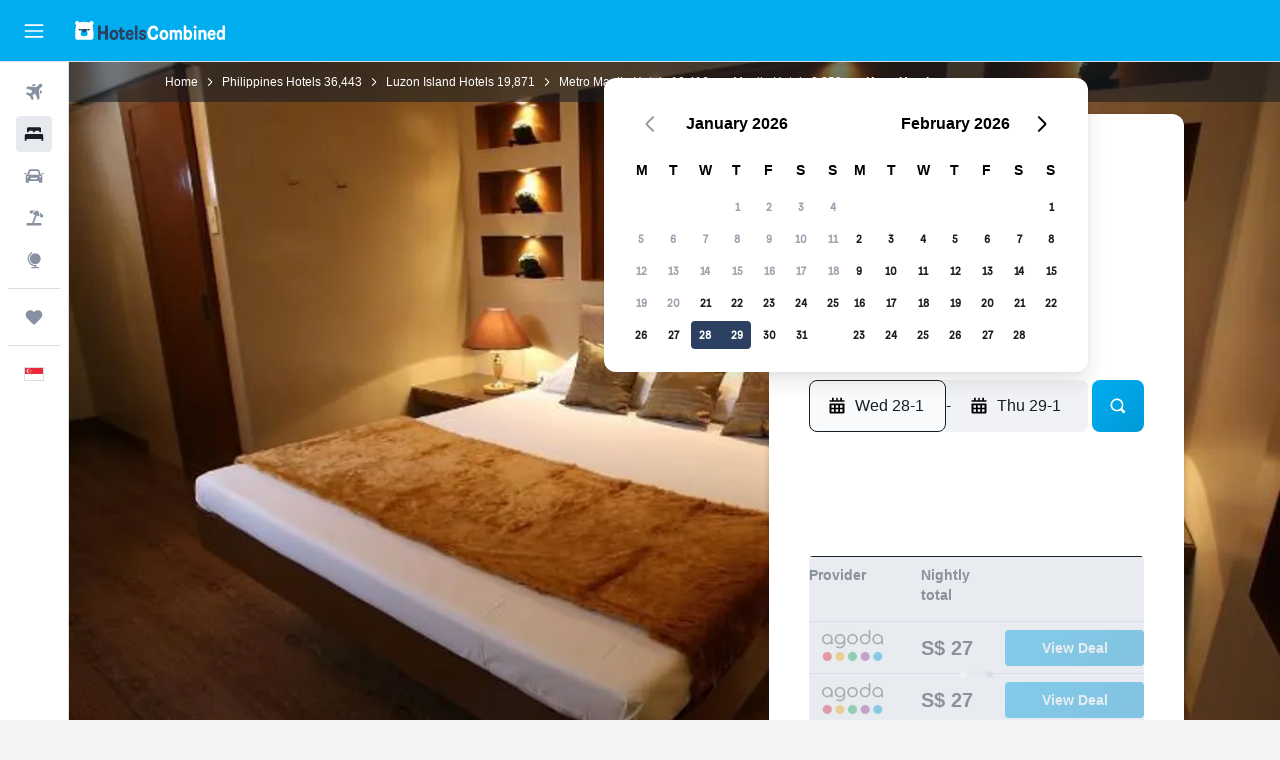

--- FILE ---
content_type: text/html;charset=UTF-8
request_url: https://www.hotelscombined.com.sg/Hotel/Victoria_Court_Balintawak.htm
body_size: 103118
content:
<!DOCTYPE html>
<html lang='en-sg' dir='ltr'>
<head>
<meta name="r9-version" content="R800d"/><meta name="r9-built" content="20260115.060431"/><meta name="r9-rendered" content="Sun, 18 Jan 2026 05:13:06 GMT"/><meta name="r9-build-number" content="15"/><link rel="stylesheet" href="https://content.r9cdn.net/res/combined.css?v=37f1194137336078bd98d778f0efaa61cf7a31a8&amp;cluster=4"/><link rel="stylesheet" href="https://content.r9cdn.net/res/combined.css?v=b2680ff0fe512e2c4caaea7506417c17c9fdcfdf&amp;cluster=4"/><meta name="viewport" content="width=device-width, initial-scale=1, minimum-scale=1"/><meta name="format-detection" content="telephone=no"/><link rel="icon" href="/favicon.ico" sizes="any"/><link rel="icon" href="/icon.svg" type="image/svg+xml"/><title>Kape Hotel, Manila | HotelsCombined</title><meta name="description" content="Kape Hotel, Manila - Find the best deal at HotelsCombined. Compare all the top travel sites at once. Rated 5.9 out of 10 from 21 reviews."/><link rel="preconnect" href="apis.google.com"/><link rel="dns-prefetch" href="apis.google.com"/><link rel="preconnect" href="www.googletagmanager.com"/><link rel="dns-prefetch" href="www.googletagmanager.com"/><link rel="preconnect" href="www.google-analytics.com"/><link rel="dns-prefetch" href="www.google-analytics.com"/><script type="text/javascript">
var safari13PlusRegex = /Macintosh;.*?Version\/(1[3-9]|[2-9][0-9]+)(\.[0-9]+)* Safari/;
if (
window &&
window.navigator &&
window.navigator.userAgent &&
window.navigator.userAgent.indexOf('Safari') > -1 &&
window.navigator.userAgent.indexOf('Chrome') === -1 &&
safari13PlusRegex.test(window.navigator.userAgent)
) {
if (
'ontouchstart' in window &&
(!('cookieEnabled' in window.navigator) || window.navigator.cookieEnabled)
) {
if (
decodeURIComponent(document.cookie).indexOf('pmov=') < 0 &&
decodeURIComponent(document.cookie).indexOf('oo.tweb=') < 0
) {
var d = new Date();
d.setTime(d.getTime() + 90 * 24 * 60 * 60 * 1000);
document.cookie = 'pmov=tb;path=/;expires=' + d.toUTCString();
}
}
}
</script><meta name="kayak_page" content="hotel,static-hotel-detail,unknown"/><meta name="seop" content="Victoria_Court_Balintawak"/><meta name="seo-cache" content="true"/><meta name="kayak_seo_splitxp" content="seo-hotel-details-shared-ui-form=disabled"/><script type="text/javascript">
var DynamicContextPromise = (function (handler) {
this.status = 0;
this.value = undefined;
this.thenCallbacks = [];
this.catchCallbacks = [];
this.then = function(fn) {
if (this.status === 0) {
this.thenCallbacks.push(fn);
}
if (this.status === 1) {
fn(this.value);
}
return this;
}.bind(this);
this.catch = function(fn) {
if (this.status === 0) {
this.catchCallbacks.push(fn);
}
if (this.status === 2) {
fn(this.value);
}
return this;
}.bind(this);
var resolve = function(value) {
if (this.status === 0) {
this.status = 1;
this.value = value;
this.thenCallbacks.forEach(function(fn) {
fn(value)
});
}
}.bind(this);
var reject = function(value) {
if (this.status === 0) {
this.status = 2;
this.value = value;
this.catchCallbacks.forEach(function(fn) {
fn(value)
});
}
}.bind(this);
try {
handler(resolve, reject);
} catch (err) {
reject(err);
}
return {
then: this.then,
catch: this.catch,
};
}).bind({})
var ie = (function () {
var undef,
v = 3,
div = document.createElement('div'),
all = div.getElementsByTagName('i');
while (div.innerHTML = '<!--[if gt IE ' + (++v) + ']><i></i><![endif]-->', all[0]);
return v > 4 ? v : undef;
}());
var xhr = ie <= 9 ? new XDomainRequest() : new XMLHttpRequest();
var trackingQueryParams = "";
var getOnlyValidParams = function(paramsList, reservedParamsList) {
var finalParamsList = [];
for (var i = 0; i < paramsList.length; i++) {
if (reservedParamsList.indexOf(paramsList[i].split('=')[0]) == -1) {
finalParamsList.push(paramsList[i]);
}
}
return finalParamsList;
}
var removeUnnecessaryQueryStringChars = function(paramsString) {
if (paramsString.charAt(0) === '?') {
return paramsString.substr(1);
}
return paramsString;
}
var reservedParamsList = ['vertical', 'pageId', 'subPageId', 'originalReferrer', 'seoPlacementId', 'seoLanguage', 'seoCountry', 'tags'];
var paramsString = window.location && window.location.search;
if (paramsString) {
paramsString = removeUnnecessaryQueryStringChars(paramsString);
var finalParamsList = getOnlyValidParams(paramsString.split('&'), reservedParamsList)
trackingQueryParams = finalParamsList.length > 0 ? "&" + finalParamsList.join("&") + "&seo=true" : "";
}
var trackingUrl = '/s/run/fpc/context' +
'?vertical=hotel' +
'&pageId=static-hotel-detail' +
'&subPageId=unknown' +
'&originalReferrer=' + encodeURIComponent(document.referrer) +
'&seoPlacementId=' + encodeURIComponent('Victoria_Court_Balintawak') +
'&tags=' + encodeURIComponent('') +
'&origin=' + encodeURIComponent('') +
'&destination=' + encodeURIComponent('') +
'&isSeoPage=' + encodeURIComponent('true') +
'&domain=' + encodeURIComponent(window.location.host) +
trackingQueryParams;
xhr.open('GET', trackingUrl, true);
xhr.responseType = 'json';
window.R9 = window.R9 || {};
window.R9.unhiddenElements = [];
window.R9.dynamicContextPromise = new DynamicContextPromise(function(resolve, reject) {
xhr.onload = function () {
if (xhr.readyState === xhr.DONE && xhr.status === 200) {
window.R9 = window.R9 || {};
window.R9.globals = window.R9.globals || {};
resolve(xhr.response);
if (xhr.response['formToken']) {
R9.globals.formtoken = xhr.response['formToken'];
}
if (xhr.response['jsonPlacementEnabled'] && xhr.response['jsonGlobalPlacementEnabled']) {
if (xhr.response['placement']) {
R9.globals.placement = xhr.response['placement'];
}
if (xhr.response['affiliate']) {
R9.globals.affiliate = xhr.response['affiliate'];
}
}
if (xhr.response['dsaRemovableFields']) {
var dsaRemovableParamsList = xhr.response['dsaRemovableFields'];
var query = window.location.search.slice(1) || "";
var params = query.split('&');
var needRemoveParams = false;
for (var i = 0; i < dsaRemovableParamsList.length; i++) {
if (query.indexOf(dsaRemovableParamsList[i] + '=') != -1) {
needRemoveParams = true;
break;
}
}
if (needRemoveParams) {
var path = window.location.pathname;
var finalQuery = [];
for (var i = 0; i < params.length; i++) {
if (dsaRemovableParamsList.indexOf(params[i].split('=')[0]) == -1) {
finalQuery.push(params[i]);
}
}
if (window.history.replaceState) {
window.history.replaceState({}, document.title, path + (finalQuery.length > 0 ? '?' + finalQuery.join('&') : ''));
}
}
if(xhr.response['cachedCookieConsentEnabled']) {
var unhideElement = (elementId) => {
var elementToUnhide = document.querySelector(elementId);
if (elementToUnhide) {
window.R9.unhiddenElements = window.R9.unhiddenElements || [];
window.R9.unhiddenElements.push(elementId.replace('#', ''));
elementToUnhide.removeAttribute('hidden');
elementToUnhide.dispatchEvent(new Event('initialStaticHideRemove'));
}
}
var unhideCookieConsent = () => {
if (xhr.response['showSharedIabTcfDialog']) {
unhideElement('#iab-tcf-dialog');
}
if (xhr.response['showDataTransferDisclaimerDialog']) {
unhideElement('#shared-data-transfer-disclaimer-dialog');
}
if (xhr.response['showTwoPartyConsentDialog']) {
unhideElement('#shared-two-part-consent-dialog');
}
}
if (document.readyState === "loading") {
document.addEventListener("DOMContentLoaded", unhideCookieConsent);
} else {
unhideCookieConsent();
}
}
}
} else {
reject(xhr.response);
}
};
})
xhr.send('');
</script><link rel="canonical" href="https://www.hotelscombined.com.sg/Hotel/Victoria_Court_Balintawak.htm"/><link rel="alternate" hrefLang="ar" href="https://ar.hotelscombined.com/Hotel/Victoria_Court_Balintawak.htm"/><link rel="alternate" hrefLang="es-ES" href="https://www.hotelscombined.es/Hotel/Victoria_Court_Balintawak.htm"/><link rel="alternate" hrefLang="ca-ES" href="https://www.hotelscombined.cat/Hotel/Victoria_Court_Balintawak.htm"/><link rel="alternate" hrefLang="da-DK" href="https://www.hotelscombined.dk/Hotel/Victoria_Court_Balintawak.htm"/><link rel="alternate" hrefLang="de-DE" href="https://www.hotelscombined.de/Hotel/Victoria_Court_Balintawak.htm"/><link rel="alternate" hrefLang="en" href="https://www.hotelscombined.com/Hotel/Victoria_Court_Balintawak.htm"/><link rel="alternate" hrefLang="en-AE" href="https://www.hotelscombined.ae/Hotel/Victoria_Court_Balintawak.htm"/><link rel="alternate" hrefLang="en-AU" href="https://www.hotelscombined.com.au/Hotel/Victoria_Court_Balintawak.htm"/><link rel="alternate" hrefLang="en-CA" href="https://www.hotelscombined.ca/Hotel/Victoria_Court_Balintawak.htm"/><link rel="alternate" hrefLang="en-GB" href="https://www.hotelscombined.co.uk/Hotel/Victoria_Court_Balintawak.htm"/><link rel="alternate" hrefLang="en-IE" href="https://www.hotelscombined.ie/Hotel/Victoria_Court_Balintawak.htm"/><link rel="alternate" hrefLang="en-IN" href="https://www.hotelscombined.in/Hotel/Victoria_Court_Balintawak.htm"/><link rel="alternate" hrefLang="en-NZ" href="https://www.hotelscombined.co.nz/Hotel/Victoria_Court_Balintawak.htm"/><link rel="alternate" hrefLang="en-SG" href="https://www.hotelscombined.com.sg/Hotel/Victoria_Court_Balintawak.htm"/><link rel="alternate" hrefLang="fr-FR" href="https://www.hotelscombined.fr/Hotel/Victoria_Court_Balintawak.htm"/><link rel="alternate" hrefLang="he-IL" href="https://www.hotelscombined.co.il/Hotel/Victoria_Court_Balintawak.htm"/><link rel="alternate" hrefLang="it-IT" href="https://www.hotelscombined.it/Hotel/Victoria_Court_Balintawak.htm"/><link rel="alternate" hrefLang="ja-JP" href="https://www.hotelscombined.jp/Hotel/Victoria_Court_Balintawak.htm"/><link rel="alternate" hrefLang="ko-KR" href="https://www.hotelscombined.co.kr/Hotel/Victoria_Court_Balintawak.htm"/><link rel="alternate" hrefLang="ms-MY" href="https://www.hotelscombined.my/Hotel/Victoria_Court_Balintawak.htm"/><link rel="alternate" hrefLang="no-NO" href="https://www.hotelscombined.no/Hotel/Victoria_Court_Balintawak.htm"/><link rel="alternate" hrefLang="sv-SE" href="https://www.hotelscombined.se/Hotel/Victoria_Court_Balintawak.htm"/><link rel="alternate" hrefLang="th-TH" href="https://www.hotelscombined.co.th/Hotel/Victoria_Court_Balintawak.htm"/><link rel="alternate" hrefLang="zh-TW" href="https://www.hotelscombined.com.tw/Hotel/Victoria_Court_Balintawak.htm"/><link rel="alternate" hrefLang="zh-HK" href="https://www.hotelscombined.hk/Hotel/Victoria_Court_Balintawak.htm"/><meta property="og:image" content="https://content.r9cdn.net/rimg/himg/f5/25/eb/agoda-657308-291741087-676863.jpg?width=1200&amp;height=630&amp;crop=true"/><meta property="og:image:width" content="1200"/><meta property="og:image:height" content="630"/><meta property="og:title" content="Kape Hotel, Manila | HotelsCombined"/><meta property="og:type" content="website"/><meta property="og:description" content="Kape Hotel, Manila - Find the best deal at HotelsCombined. Compare all the top travel sites at once. Rated 5.9 out of 10 from 21 reviews."/><meta property="og:url" content="https://www.hotelscombined.com.sg/Hotel/Victoria_Court_Balintawak.htm"/><meta property="og:site_name" content="HotelsCombined"/><meta property="fb:pages" content="117913258224288"/><meta property="twitter:title" content="Kape Hotel, Manila | HotelsCombined"/><meta name="twitter:description" content="Kape Hotel, Manila - Find the best deal at HotelsCombined. Compare all the top travel sites at once. Rated 5.9 out of 10 from 21 reviews."/><meta name="twitter:image:src" content="https://content.r9cdn.net/rimg/himg/f5/25/eb/agoda-657308-291741087-676863.jpg?width=440&amp;height=220&amp;crop=true"/><meta name="twitter:card" content="summary_large_image"/><meta name="twitter:site" content="@hotelscombined"/><meta name="twitter:creator" content="@hotelscombined"/><meta name="robots" content="index,follow"/><link rel="apple-touch-icon" href="/apple-touch-icon.png"/><link rel="apple-touch-icon" sizes="60x60" href="/apple-touch-icon-60x60.png"/><link rel="apple-touch-icon" sizes="76x76" href="/apple-touch-icon-76x76.png"/><link rel="apple-touch-icon" sizes="120x120" href="/apple-touch-icon-120x120.png"/><link rel="apple-touch-icon" sizes="152x152" href="/apple-touch-icon-152x152.png"/><link rel="apple-touch-icon" sizes="167x167" href="/apple-touch-icon-167x167.png"/><link rel="apple-touch-icon" sizes="180x180" href="/apple-touch-icon-180x180.png"/><script type="application/ld+json">{"@context":"https://schema.org","@type":"Website","name":"HotelsCombined","url":"https://www.hotelscombined.com.sg"}</script><script type="application/ld+json">{"@context":"http://schema.org","@type":"Organization","name":"HotelsCombined","url":"https://www.hotelscombined.com.sg/Hotel/Victoria_Court_Balintawak.htm","sameAs":["https://www.facebook.com/HotelsCombined/","https://www.youtube.com/hotelscombined","https://www.instagram.com/hotelscombined/"]}</script><script type="application/ld+json">{"@context":"https://schema.org","@type":"ItemList","itemListOrder":"https://schema.org/ItemListUnordered","description":"Browse available hotel rooms at Kape Hotel including prices and room types.","itemListElement":[{"@type":"ListItem","position":1,"item":{"@type":"Offer","price":26.92,"priceCurrency":"SGD","availability":"https://schema.org/InStock","validFrom":"2026-01-25","itemOffered":{"@type":"HotelRoom","name":"Standard Room"}}}]}</script><script type="application/ld+json">{"@context":"https://schema.org","@type":"TouristDestination","name":"Manila"}</script><script type="application/ld+json">{"@context":"http://schema.org","@type":"BreadcrumbList","itemListElement":[{"@type":"ListItem","position":"1","item":{"@id":"/","name":"Home"}},{"@type":"ListItem","position":"2","item":{"@id":"/Place/Philippines.htm","name":"Philippines Hotels"}},{"@type":"ListItem","position":"3","item":{"@id":"/Place/Luzon_Philippines.htm","name":"Luzon Island Hotels"}},{"@type":"ListItem","position":"4","item":{"@id":"/Place/Metro_Manila.htm","name":"Metro Manila Hotels"}},{"@type":"ListItem","position":"5","item":{"@id":"/Place/Manila.htm","name":"Manila Hotels"}},{"@type":"ListItem","position":"6","item":{"@id":"","name":"Kape Hotel"}}]}</script><script type="application/ld+json">{"@context":"http://schema.org","@type":"FAQPage","mainEntity":[{"@type":"Question","name":"Is pricing at Kape Hotel comparable to 3 star hotels in Manila?","acceptedAnswer":{"@type":"Answer","text":"Hotels in Manila that are rated 3 stars generally cost S$ 57/night, but on average, Kape Hotel is available for 58% less than the average rate in the area. You can usually enjoy a stay at Kape Hotel for S$ 25/night. This is a great deal for HotelsCombined users planning to visit Manila."}},{"@type":"Question","name":"How close is Kape Hotel to the nearest airport, Manila Ninoy Aquino Intl Airport?","acceptedAnswer":{"@type":"Answer","text":"At just 27.7 km apart, the expected drive time from the nearest airport, Manila Ninoy Aquino Intl Airport, to Kape Hotel is 0h 21m. The estimated drive time may vary depending on high and low traffic times in the surrounding area. This is especially true for metro areas."}},{"@type":"Question","name":"What is the best way for guests to get from Manila Ninoy Aquino Intl Airport to Kape Hotel?","acceptedAnswer":{"@type":"Answer","text":"One of the more popular options today is to take a taxi or ridesharing service directly from Manila Ninoy Aquino Intl Airport to the hotel. This option is often cost-effective, but guests must keep a lookout for peak time rates."}},{"@type":"Question","name":"How close is Kape Hotel from the Manila city centre?","acceptedAnswer":{"@type":"Answer","text":"Kape Hotel is just 4.9 km away from the centre of Santa Cruz, Manila. From Kape Hotel you can easily get to other popular landmarks such as Star City."}},{"@type":"Question","name":"What is the Kape Hotel phone number?","acceptedAnswer":{"@type":"Answer","text":"For questions regarding your hotel or your stay, call +63 917 625 7077."}},{"@type":"Question","name":"Does Kape Hotel have Wi-Fi available?","acceptedAnswer":{"@type":"Answer","text":"Yes, Kape Hotel has Wi-Fi available to hotel guests."}},{"@type":"Question","name":"What is the check-out time at Kape Hotel?","acceptedAnswer":{"@type":"Answer","text":"11:00 is the check-out time at Kape Hotel. Late check-out may be available, but needs to be agreed with the hotel."}},{"@type":"Question","name":"How much does it cost to stay at Kape Hotel, Manila?","acceptedAnswer":{"@type":"Answer","text":"Kape Hotel room prices depend on your dates, room type and availability. The average price found recently is S$ 25/night, with the best deals starting from S$ 20/night. To see current deals, enter your dates <a href=\"#rooms\">in the form above</a>."}},{"@type":"Question","name":"What is the cheapest month to stay at Kape Hotel?","acceptedAnswer":{"@type":"Answer","text":"For the best chance to save money on your Kape Hotel reservation, consider staying in August, when prices are typically at their lowest (S$ 31)."}}]}</script><script type="application/ld+json">{"@context":"http://schema.org","@type":"Hotel","name":"Kape Hotel","url":"https://www.hotelscombined.com.sg/Hotel/Victoria_Court_Balintawak.htm/Hotel/Victoria_Court_Balintawak.htm","starRating":"3","telephone":"+63 917 625 7077","alternateName":["Kape Hotel Manila","Kape Hotel Manila, Metro Manila"],"address":{"@type":"PostalAddress","streetAddress":"700, Don Vicente Ang","addressLocality":"Manila","postalCode":"","addressRegion":"Metro Manila","addressCountry":"Philippines"},"priceRange":"S$ 26","image":"/rimg/himg/f5/25/eb/agoda-657308-291741087-676863.jpg?width=200&height=200&crop=true","photo":[{"@type":"ImageObject","contentUrl":"/himg/f5/25/eb/agoda-657308-291741087-676863.jpg","description":"Kape Hotel"},{"@type":"ImageObject","contentUrl":"/himg/c6/64/d7/agoda-657308-146126666-521430.jpg","description":"Kape Hotel"},{"@type":"ImageObject","contentUrl":"/himg/e1/08/3c/agoda-657308-319603010-673684.jpg","description":"Kape Hotel"},{"@type":"ImageObject","contentUrl":"/himg/f6/3f/16/agoda-657308-146126667-457553.jpg","description":"Kape Hotel"},{"@type":"ImageObject","contentUrl":"/himg/27/ea/06/agoda-657308-291741090-557886.jpg","description":"Kape Hotel"},{"@type":"ImageObject","contentUrl":"/himg/b6/88/49/agoda-657308-291741086-648776.jpg","description":"Kape Hotel"},{"@type":"ImageObject","contentUrl":"/himg/4c/2a/c1/agoda-657308-319603006-293297.jpg","description":"Kape Hotel"},{"@type":"ImageObject","contentUrl":"/himg/24/dd/08/agoda-657308-146126665-499257.jpg","description":"Kape Hotel"},{"@type":"ImageObject","contentUrl":"/himg/6c/ed/59/agoda-657308-291741088-704428.jpg","description":"Kape Hotel"},{"@type":"ImageObject","contentUrl":"/himg/4b/d9/f5/agoda-657308-146126669-564106.jpg","description":"Kape Hotel"},{"@type":"ImageObject","contentUrl":"/himg/44/bb/a4/agoda-657308-146126668-545743.jpg","description":"Kape Hotel"},{"@type":"ImageObject","contentUrl":"/himg/2e/eb/4c/agoda-657308-319603002-687111.jpg","description":"Kape Hotel"},{"@type":"ImageObject","contentUrl":"/himg/dc/43/54/agoda-657308-319603008-316089.jpg","description":"Kape Hotel"},{"@type":"ImageObject","contentUrl":"/himg/b9/57/b8/agoda-657308-776500127-394547.jpg","description":"Kape Hotel"},{"@type":"ImageObject","contentUrl":"/himg/7d/a7/d5/agoda-657308-75eda4-351983.jpg","description":"Kape Hotel"},{"@type":"ImageObject","contentUrl":"/himg/e6/fb/7a/agoda-657308-ac310e-419924.jpg","description":"Kape Hotel"}],"aggregateRating":{"@type":"AggregateRating","bestRating":"10","ratingValue":"5.9","ratingCount":"21"},"amenityFeature":["Room service","Gift shop","Air-conditioned","Minibar","24-hour front desk","Storage available","Airport shuttle"]}</script><meta name="kayak_content_type" content="657308,standard"/><meta name="cfcms-destination-code" content="657308"/>
</head>
<body class='bd-default bd-hc react react-st en_SG '><div id='root'><div class="c--AO"><nav class="mZv3" aria-label="Keyboard quick links"><a href="#main">Skip to main content</a></nav><div data-testid="page-top-anchor" aria-live="polite" aria-atomic="true" tabindex="-1" style="position:absolute;width:1px;height:1px;margin:-1px;padding:0;overflow:hidden;clip-path:inset(50%);white-space:nowrap;border:0"></div><header class="mc6t mc6t-mod-sticky-always" style="height:62px;top:0px"><div class="mc6t-wrapper"><div><div class="mc6t-banner mc6t-mod-sticky-non-mobile"></div></div><div class="mc6t-main-content mc6t-mod-bordered" style="height:62px"><div class="common-layout-react-HeaderV2 V_0p V_0p-mod-branded V_0p-mod-side-nav-ux-v2"><div class="wRhj wRhj-mod-justify-start wRhj-mod-grow"><div class="mc6t-nav-button mc6t-mod-hide-empty"><div role="button" tabindex="0" class="ZGw- ZGw--mod-size-medium ZGw--mod-variant-default" aria-label="Open main navigation"><svg viewBox="0 0 200 200" width="20" height="20" xmlns="http://www.w3.org/2000/svg" role="presentation"><path d="M191.67 50H8.33V33.33h183.33V50zm0 100H8.33v16.67h183.33V150zm0-58.33H8.33v16.67h183.33V91.67z"/></svg></div></div><div class="mc6t-logo mc6t-mod-hide-empty"><div class="gPDR gPDR-mod-focus-keyboard gPDR-hotelscombined gPDR-non-compact gPDR-main-logo-mobile gPDR-inverted-logo gPDR-mod-reduced-size"><a class="gPDR-main-logo-link" href="/" itemProp="https://schema.org/logo" aria-label="Go to the hotelscombined homepage"><div class="gPDR-main-logo gPDR-inverted-logo" style="animation-duration:2000ms"><span style="transform:translate3d(0,0,0);vertical-align:middle;-webkit-font-smoothing:antialiased;-moz-osx-font-smoothing:grayscale;width:auto;height:auto" class="gPDR-logo-image"><svg width="100%" height="100%" viewBox="0 0 190 24" xmlns="http://www.w3.org/2000/svg" role="presentation" style="width:inherit;height:inherit;line-height:inherit;color:inherit"><g fill="none"><path fill="#2C4162" d="M29.207 23.715V5.735h3.533v7.282h5.574V5.736h3.533v17.939h-3.533v-7.363H32.74v7.363h-3.533zm14.681-5.939c0-3.58 1.885-6.752 5.536-6.752 3.65 0 5.535 3.173 5.535 6.752 0 3.336-1.688 6.183-5.535 6.183-3.848 0-5.536-2.847-5.536-6.183zm3.259-.04c0 2.237.706 3.132 2.277 3.132 1.57 0 2.276-.854 2.276-3.092 0-2.156-.588-3.58-2.276-3.58-1.688-.04-2.277 1.384-2.277 3.54zm9.735-3.58h-1.57v-2.888h1.57v-2.97h3.023v2.97h3.258v2.888h-3.258v4.515c0 1.993.078 2.36.667 2.36.393 0 .51-.204.51-.651 0-.244-.078-.448-.078-.448h2.238s.157.448.157 1.099c0 2.033-1.374 2.928-3.062 2.928-2.356 0-3.494-1.26-3.494-4.108v-5.695h.04zm14.525 5.858c0-.204-.04-.367-.04-.367h2.513s.196.407.196 1.058c0 2.36-2.316 3.295-4.2 3.295-3.808 0-5.653-2.644-5.653-6.224 0-3.539 1.688-6.712 5.457-6.712 2.826 0 4.593 2.034 4.593 4.76a9.467 9.467 0 01-.354 2.522h-6.712c.039 1.87.903 2.888 2.63 2.888 1.256-.04 1.57-.732 1.57-1.22zm-4.083-4.068h4.083c.118-.773-.157-2.115-1.924-2.115-1.727 0-2.159 1.464-2.159 2.115zm8.755 7.769V5.776h3.1v17.94h-3.1zm4.946-3.254c0-.773.314-1.342.314-1.342h2.826s-.157.325-.157.813c0 .854.707 1.261 1.767 1.261 1.02 0 1.649-.407 1.649-1.057 0-.855-.786-1.14-2.12-1.505-1.885-.489-4.044-.936-4.044-3.702 0-2.522 1.806-3.865 4.397-3.865 2.238 0 4.318 1.099 4.318 3.336 0 .65-.196 1.18-.196 1.18h-2.827s.118-.326.118-.651c0-.692-.589-1.098-1.374-1.098-1.099 0-1.57.488-1.57 1.016 0 .651.707.977 2.08 1.302 1.885.448 4.123.976 4.123 3.824 0 2.685-1.806 4.027-4.633 4.027-2.944-.04-4.671-1.464-4.671-3.539z"/><path d="M91.899 15.254c0-5.207 2.826-9.478 7.615-9.478 3.77 0 5.653 2.238 5.653 4.882 0 1.098-.235 1.749-.235 1.749h-2.984s.079-.285.079-.936c0-1.302-.785-2.278-2.552-2.278-2.787 0-4.082 2.482-4.082 6.02 0 2.889.981 5.33 4.004 5.33 1.334 0 2.59-.692 2.59-2.645 0-.366-.078-.691-.078-.691h3.023s.196.57.196 1.383c0 3.824-3.023 5.37-5.888 5.37-5.535 0-7.341-3.987-7.341-8.706zm15.153 2.522c0-3.58 1.884-6.752 5.535-6.752 3.65 0 5.535 3.173 5.535 6.752 0 3.336-1.688 6.183-5.535 6.183-3.847 0-5.535-2.847-5.535-6.183zm3.258-.04c0 2.237.707 3.132 2.277 3.132 1.57 0 2.277-.854 2.277-3.092 0-2.156-.59-3.58-2.277-3.58-1.688-.04-2.277 1.384-2.277 3.54zm18.097-5.004c.628-.935 1.649-1.708 3.023-1.708 2.63 0 4.122 1.952 4.122 4.881v7.81l-3.102-.04v-7.2c0-1.587-.55-2.32-1.57-2.32s-1.57.937-1.57 2.279v7.281h-3.101v-7.24c0-1.587-.55-2.32-1.65-2.32-1.059 0-1.609.937-1.609 2.157v7.403h-3.1V11.268h2.983v1.18h.039c.314-.489 1.217-1.424 2.67-1.424 1.413 0 2.394.773 2.865 1.708zm9.186-6.996h3.101v6.345h.04c.588-.61 1.53-1.057 2.63-1.057 3.376 0 4.907 3.01 4.907 6.549 0 3.458-1.57 6.386-4.947 6.386-1.177 0-2.198-.61-2.748-1.342h-.039v1.098h-2.983V5.735h.039zm3.14 12c0 1.586.55 3.172 2.277 3.172 1.531 0 2.277-1.505 2.277-3.091 0-1.953-.51-3.661-2.277-3.661-1.688-.04-2.277 1.79-2.277 3.58zm11.267-12c1.1 0 1.963.895 1.963 2.033 0 1.14-.864 2.034-1.963 2.034-1.1 0-1.963-.895-1.963-2.034.04-1.098.903-2.033 1.963-2.033zm-1.531 5.532h3.101v12.447h-3.101zm8.951 12.447h-3.102V11.268h3.101v1.22h.04c.51-.691 1.334-1.464 2.944-1.464 2.277 0 3.808 1.952 3.808 4.434v8.217h-3.18V16.27c0-1.342-.628-2.156-1.688-2.156-.903 0-1.963.407-1.963 2.563v7.037h.04zm15.466-3.701c0-.204-.039-.367-.039-.367h2.513s.196.407.196 1.058c0 2.36-2.316 3.295-4.2 3.295-3.808 0-5.654-2.644-5.654-6.224 0-3.539 1.688-6.712 5.457-6.712 2.787 0 4.593 2.034 4.593 4.76 0 1.383-.353 2.522-.353 2.522h-6.713c.04 1.87.903 2.888 2.63 2.888 1.256-.04 1.57-.732 1.57-1.22zm-4.082-4.068h4.082c.118-.773-.157-2.115-1.923-2.115-1.727 0-2.16 1.464-2.16 2.115zm18.843 7.769h-2.866v-1.057h-.04c-.47.61-1.57 1.301-2.865 1.301-2.277 0-4.71-1.912-4.71-6.508 0-3.824 2.001-6.427 4.553-6.427 1.335 0 2.238.447 2.787 1.057h.04V5.776h3.1v17.94zm-7.577-5.98c0 2.238 1.139 3.133 2.395 3.133s2.237-1.099 2.237-3.092c0-2.4-.902-3.62-2.237-3.62-1.492 0-2.395 1.22-2.395 3.58zm-158.399.489c0-3.905-.55-9.438-1.216-12.448-.275-1.22-.825-2.115-1.728-2.766A4.641 4.641 0 0019 2.156c-.04 0-.079-.04-.118-.04-2.355-.774-4.553-1.14-6.83-1.1-2.277-.04-4.476.286-6.83 1.1-.04 0-.08.04-.119.04a6.285 6.285 0 00-1.727.854c-.903.651-1.452 1.546-1.727 2.766C.98 8.786.432 14.32.432 18.224c0 1.017.04 1.912.118 2.644.078.813.235 1.424.47 1.668.354.447.904 1.18 3.18 1.18h15.703c2.277 0 2.787-.733 3.18-1.18.235-.244.353-.855.47-1.668.118-.732.158-1.627.118-2.644z" fill="#FFF"/><path d="M3.023 5.573c-1.492 0-2.67-1.261-2.67-2.766C.353 1.26 1.57.04 3.023.04c1.491 0 2.67 1.26 2.67 2.766 0 1.505-1.179 2.766-2.67 2.766m18.137.001c-1.493 0-2.67-1.261-2.67-2.766C18.49 1.26 19.707.04 21.16.04c1.49 0 2.669 1.26 2.669 2.766 0 1.505-1.217 2.766-2.67 2.766" fill="#FFF"/><path d="M4.79 10.129c-.04.122-.04.285-.04.407.04.854.707 1.545 1.531 1.586.903.04 1.649-.732 1.649-1.627 0-.122 0-.244-.04-.366 0-.082-.117-.163-.196-.163H4.986c-.079 0-.157.04-.197.163m10.913 0c-.039.122-.039.285-.039.407.04.854.707 1.545 1.531 1.586.903.04 1.649-.732 1.649-1.627 0-.122 0-.244-.04-.366-.039-.082-.117-.163-.196-.163H15.9c-.118 0-.197.04-.197.163" fill="#2C4162"/><path d="M16.134 17.492c0-.082.04-.123.04-.204v-.366c0-1.424-.629-5.207-1.021-6.671-.04-.163-.157-.244-.353-.285H8.793c-.196.04-.314.163-.353.285-.353 1.464-1.02 5.207-1.02 6.671v.325c0 .936 1.962 2.075 4.357 2.075 2.198 0 4.004-.936 4.318-1.83 0 .04 0 0 .04 0z" fill="#00AEF0"/><path d="M14.8 9.966H8.793c-.235.04-.353.203-.353.366 0 .082 0 .163.04.204.196.447.392.895.667 1.342.432.732.903 1.424 1.57 2.075.196.203.432.447.667.65a.715.715 0 00.432.163c.157 0 .314-.04.432-.163.235-.203.432-.406.667-.65.668-.651 1.139-1.343 1.57-2.075.236-.407.472-.854.668-1.342.04-.082.04-.163.04-.204a.47.47 0 00-.393-.366z" fill="#2C4162"/></g> </svg></span></div></a></div></div></div><div class="wRhj wRhj-mod-width-full-mobile wRhj-mod-justify-center wRhj-mod-allow-shrink"><div class="V_0p-search-display-wrapper"></div></div><div class="wRhj wRhj-mod-justify-end wRhj-mod-grow"><div><div class="common-layout-react-HeaderAccountWrapper theme-dark account--collapsible account--not-branded"><div class="ui-layout-header-HeaderTripsItem"></div></div></div></div><div class="c5ab7 c5ab7-mod-absolute c5ab7-collapsed c5ab7-mod-variant-accordion" style="top:62px"><div tabindex="-1" class="pRB0 pRB0-collapsed pRB0-mod-variant-accordion pRB0-mod-position-sticky" style="top:62px;height:calc(100vh - 62px)"><div><div class="pRB0-nav-items"><nav class="HtHs" aria-label="Search"><ul class="HtHs-nav-list"><li><a href="/flights" aria-label="Search for flights " class="dJtn dJtn-collapsed dJtn-mod-variant-accordion" aria-current="false"><svg viewBox="0 0 200 200" width="1.25em" height="1.25em" xmlns="http://www.w3.org/2000/svg" class="ncEv ncEv-rtl-aware dJtn-menu-item-icon" role="presentation" aria-hidden="true"><path d="M107.91 115.59l-23.6 17.77l10.49 28.28c.83 4.36-.53 8.9-3.65 12.02l-9.78 9.78l-23.54-41.34l-41.28-23.48l9.78-9.66c3.12-3.12 7.6-4.42 11.9-3.65l28.4 10.37l17.71-23.66l-11.79-11.79l-52.86-17.5l13.14-13.49c2.77-2.77 6.6-4.24 10.49-4.01l27.05 1.83l33.12 2.24l22.1 1.47l29.46-29.34c6.48-6.48 17.09-6.48 23.57 0c3.24 3.24 4.89 7.48 4.83 11.79c.06 4.3-1.59 8.54-4.83 11.78l-29.46 29.34l1.47 22.1l2.24 33.12l1.83 27.16c.29 3.83-1.12 7.6-3.83 10.31l-13.44 13.44l-17.74-53.09l-11.79-11.79zm67.76-26.52c-4.77-4.77-12.32-4.89-17.21-.35l2.24 33l14.97-14.97a12.488 12.488 0 000-17.68zm-64.81-64.82a12.488 12.488 0 00-17.68 0L78.21 39.22l33 2.24c4.54-4.89 4.42-12.43-.35-17.21z"/></svg><div class="dJtn-menu-item-title">Flights</div></a></li><li><a href="/hotels" aria-label="Search for stays " class="dJtn dJtn-active dJtn-collapsed dJtn-mod-variant-accordion" aria-current="page"><svg viewBox="0 0 200 200" width="1.25em" height="1.25em" xmlns="http://www.w3.org/2000/svg" class="ncEv dJtn-menu-item-icon" role="presentation" aria-hidden="true"><path d="M170.83 46.67v36.67h-16.67v-3.33c0-7.42-5.92-13.33-13.33-13.33h-19.17c-7.42 0-13.33 5.92-13.33 13.33v3.33H91.66v-3.33c0-7.42-5.92-13.33-13.33-13.33H59.16c-7.42 0-13.33 5.92-13.33 13.33v3.33H29.16V46.67c0-7.42 5.92-13.33 13.33-13.33h115c7.42 0 13.33 5.92 13.33 13.33zm7.5 53.33H21.67c-7.42 0-13.33 5.92-13.33 13.33v53.33h16.67v-16.67h150v16.67h16.67v-53.33c0-7.42-5.92-13.33-13.33-13.33z"/></svg><div class="dJtn-menu-item-title">Hotels</div></a></li><li><a href="/cars" aria-label="Search for cars " class="dJtn dJtn-collapsed dJtn-mod-variant-accordion" aria-current="false"><svg viewBox="0 0 200 200" width="1.25em" height="1.25em" xmlns="http://www.w3.org/2000/svg" class="ncEv dJtn-menu-item-icon" role="presentation" aria-hidden="true"><path d="M25.03 83.33H5.7c-.83 0-1.5-.67-1.5-1.5v-11h20.83v12.5zm150 0h19.33c.83 0 1.5-.67 1.5-1.5v-11h-20.83v12.5zm8.33 17.5v65.83h-33.33v-16.67h-100v16.58l-33.33.08V100.9c0-7.33 6-13.33 13.33-13.33l2.5-.08l14.58-44.92c1.75-5.5 6.92-9.25 12.75-9.25h80.33c5.83 0 11 3.75 12.75 9.25l14.58 44.92h2.5c7.33 0 13.33 6 13.33 13.33zm-137.5 7.5c0-4.58-3.75-8.33-8.33-8.33s-8.33 3.75-8.33 8.33s3.75 8.33 8.33 8.33s8.33-3.75 8.33-8.33zm87.5 16.67c0-4.58-3.75-8.33-8.33-8.33h-50c-4.58 0-8.33 3.75-8.33 8.33s3.75 8.33 8.33 8.33h50c4.58 0 8.33-3.75 8.33-8.33zm16.67-37.5L137.86 50H62.2L50.03 87.5h100zm20.83 20.83c0-4.58-3.75-8.33-8.33-8.33s-8.33 3.75-8.33 8.33s3.75 8.33 8.33 8.33s8.33-3.75 8.33-8.33z"/></svg><div class="dJtn-menu-item-title">Car Rental</div></a></li><li><a href="/packages" aria-label="Search for Flight+Hotel deals " class="dJtn dJtn-collapsed dJtn-mod-variant-accordion" aria-current="false"><svg viewBox="0 0 200 200" width="1.25em" height="1.25em" xmlns="http://www.w3.org/2000/svg" class="ncEv dJtn-menu-item-icon" role="presentation" aria-hidden="true"><path d="M112.24 25.24L91.38 37.96c-3.4 2.04-6 5.27-7.34 8.95l-4.1 11.28l-27.41-9.98l4.36-11.98c.48-1.33.99-2.48 1.5-3.62c1.18-2.5 2.49-4.41 4-5.37c2.31-1.47 5.33-2.23 9.23-2.23l40.62.24zm49.51 124.74h-62l27.17-74.67l23.5 8.5l4.08-11.25c.75-2 .83-4.08.08-6L142.5 30.73l-6.42-5.33h-7.92l-32.5 19.75c-1.67 1-3.08 2.67-3.75 4.58l-4.17 11.33l23.5 8.5l-29.25 80.42H38.24c-7.33 0-13.25 5.92-13.25 13.25v11.75h150v-11.75c0-7.33-5.92-13.25-13.25-13.25zm29.54-75.84c-.83-2.61-2.65-5.13-5.64-7.64l-30.93-25.63l7.78 22.96c1.29 3.75 1.21 7.89-.13 11.57l-4.1 11.28l27.41 9.98l4.5-12.37c1.54-4.23 1.9-7.65 1.12-10.15z"/></svg><div class="dJtn-menu-item-title">Flight+Hotel</div></a></li><li><a href="/explore/" aria-label="Go to Explore " class="dJtn dJtn-collapsed dJtn-mod-variant-accordion" aria-current="false"><svg viewBox="0 0 200 200" width="1.25em" height="1.25em" xmlns="http://www.w3.org/2000/svg" class="ncEv dJtn-menu-item-icon" role="presentation" aria-hidden="true"><path d="M37.5 87.58c0-1.5.08-2.92.17-4.42c0-1.08.08-2.17.25-3.25c.25-3 .75-6 1.42-8.92c.33-1.25.58-2.5 1-3.75c.5-1.83 1.08-3.58 1.75-5.42c.42-1.17.83-2.25 1.33-3.42c.5-1.08 1-2.25 1.5-3.33s1.08-2.17 1.67-3.25c1.17-2.08 2.42-4.17 3.75-6.17c.67-1 1.33-1.92 2.08-2.92s1.58-2 2.42-3c.92-1.17 1.92-2.33 2.92-3.42l1.75-1.75c1.67-1.67 3.42-3.25 5.33-4.83c.25-.17.58-.42.92-.75c1.25-1 2.58-2 4-2.92c1.25-.92 2.58-1.75 3.92-2.58c.08-.08.17-.08.33-.17c1.42-.92 2.92-1.75 4.42-2.5l4.33 11.83c-1.42.75-2.92 1.67-4.25 2.5c-.67.42-1.33.92-2 1.42c-1.42.92-2.75 2-4 3c-1.33 1.17-2.67 2.33-3.92 3.58l-.67.67c-1.17 1.25-2.42 2.5-3.5 3.92c-1.58 1.83-3.08 3.83-4.33 5.92c-.83 1.25-1.67 2.5-2.33 3.83c-1.17 2.08-2.25 4.33-3.08 6.5c-.58 1.42-1.17 2.83-1.58 4.25c-.75 2.33-1.42 4.67-1.92 7.08a60.98 60.98 0 00-.75 5.33c-.08.33-.08.75-.08 1.08c-.25 1.92-.33 3.83-.33 5.83c0 34.5 28 62.5 62.5 62.5c4.25 0 8.5-.42 12.5-1.25l4.33 11.92h-.17c-3.42.75-6.92 1.33-10.42 1.58v8.5h22.92c6.9 0 12.5 5.6 12.5 12.5h0h-83.33h0c0-6.9 5.6-12.5 12.5-12.5h22.92v-8.58c-38.42-3.08-68.75-35.42-68.75-74.67zm87.42 52.79c19.92-4.42 36-20.5 40.33-40.42c8.83-39.5-25.67-73.92-65.17-65.17c-19.92 4.42-36 20.5-40.42 40.42c-8.75 39.5 25.75 73.92 65.25 65.17z"/></svg><div class="dJtn-menu-item-title">Explore</div></a></li></ul></nav></div><div class="pRB0-line"></div><div class="pRB0-nav-items"><div><a href="#" class="eHiZ-mod-underline-none dJtn dJtn-collapsed dJtn-mod-variant-accordion" aria-label="Trips " aria-current="false"><svg viewBox="0 0 200 200" width="1.25em" height="1.25em" xmlns="http://www.w3.org/2000/svg" class="ncEv dJtn-menu-item-icon" role="presentation" aria-hidden="true"><path d="M169.94 110.33l-19.75 19.75l-.92.92l-39.58 39.58c-.67.67-1.33 1.25-2 1.67c-.75.58-1.5 1.08-2.25 1.42c-.83.42-1.75.75-2.58 1c-.75.17-1.58.25-2.33.33h-1c-.75-.08-1.58-.17-2.33-.33c-.83-.25-1.75-.58-2.58-1c-.75-.33-1.5-.83-2.25-1.42c-.67-.42-1.33-1-2-1.67L50.79 131l-.92-.92l-19.75-19.75c-8.92-9-13.42-20.67-13.42-32.42s4.5-23.42 13.42-32.42c17.92-17.83 46.92-17.83 64.83 0l5.08 5.08l5.08-5.08c8.92-8.92 20.67-13.33 32.42-13.33s23.5 4.42 32.42 13.33c17.92 17.92 17.92 46.92 0 64.83z"/></svg><div class="dJtn-menu-item-title">Trips</div></a></div></div><div class="pRB0-line"></div><div class="pRB0-nav-items"><div role="button" tabindex="0" aria-label="Select language " class="dJtn dJtn-collapsed dJtn-mod-variant-accordion"><div class="dJtn-menu-item-icon"><div class="IXOM IXOM-mod-size-xsmall"><span class="IXOM-flag-container IXOM-sg IXOM-mod-bordered"><img class="DU4n DU4n-hidden" alt="Singapore (English)" width="18" height="12"/></span></div></div><div class="dJtn-menu-item-title">English</div></div></div></div><div class="pRB0-navigation-links"><div class="F-Tz"></div></div></div></div><div class="c1yxs-hidden"><div class="c-ulo c-ulo-mod-always-render" aria-modal="true"><div class="c-ulo-viewport"><div tabindex="-1" class="c-ulo-content" style="max-width:640px"><div class="BLL2 BLL2-mod-variant-row BLL2-mod-padding-top-small BLL2-mod-padding-bottom-base BLL2-mod-padding-x-large"><div class="BLL2-main BLL2-mod-close-variant-dismiss BLL2-mod-dialog-variant-bottom-sheet-popup"><span class="BLL2-close BLL2-mod-close-variant-dismiss BLL2-mod-close-orientation-left BLL2-mod-close-button-padding-none"><button role="button" class="Py0r Py0r-mod-full-height-width Py0r-mod-variant-solid Py0r-mod-theme-none Py0r-mod-shape-default Py0r-mod-size-xsmall Py0r-mod-outline-offset" tabindex="0" aria-disabled="false" aria-label="Close"><div class="Py0r-button-container"><div class="Py0r-button-content"><svg viewBox="0 0 200 200" width="20" height="20" xmlns="http://www.w3.org/2000/svg" role="presentation"><path d="M111.83 100l61.83 61.83l-11.83 11.83L100 111.83l-61.83 61.83l-11.83-11.83L88.17 100L26.33 38.17l11.83-11.83l61.83 61.83l61.83-61.83l11.83 11.83L111.82 100z"/></svg></div></div></button></span><div class="BLL2-content"></div></div><div class="BLL2-bottom-content"><label class="hEI8" id="country-picker-search-label" for="country-picker-search">Search for a country or language</label><div role="presentation" tabindex="-1" class="puNl puNl-mod-cursor-inherit puNl-mod-font-size-base puNl-mod-radius-base puNl-mod-corner-radius-all puNl-mod-size-base puNl-mod-spacing-default puNl-mod-state-default puNl-mod-theme-form puNl-mod-validation-state-neutral puNl-mod-validation-style-border"><input class="NhpT NhpT-mod-radius-base NhpT-mod-corner-radius-all NhpT-mod-size-base NhpT-mod-state-default NhpT-mod-theme-form NhpT-mod-validation-state-neutral NhpT-mod-validation-style-border NhpT-mod-hide-native-clear-button" type="search" tabindex="0" aria-controls="country-picker-list" id="country-picker-search" autoComplete="off" placeholder="Search for a country or language" value=""/></div></div></div><div class="Qe5W Qe5W-mod-padding-none"><div class="daOL"><ul role="listbox" tabindex="0" id="country-picker-list" class="RHsd RHsd-mod-hide-focus-outline RHsd-mod-display-flex"><li id="en-AU-Australia (English)" role="option" class="pe5z" aria-selected="false"><a aria-current="false" class="dG4A" href="https://www.hotelscombined.com.au/Hotel/Victoria_Court_Balintawak.htm" tabindex="-1"><div class="IXOM IXOM-mod-size-xsmall"><span class="IXOM-flag-container IXOM-au IXOM-mod-bordered"><img class="DU4n DU4n-hidden" alt="Australia (English)" width="18" height="12"/></span></div><span class="dG4A-label">Australia (English)</span></a></li><li id="en-CA-Canada (English)" role="option" class="pe5z" aria-selected="false"><a aria-current="false" class="dG4A" href="https://www.hotelscombined.ca/Hotel/Victoria_Court_Balintawak.htm" tabindex="-1"><div class="IXOM IXOM-mod-size-xsmall"><span class="IXOM-flag-container IXOM-ca IXOM-mod-bordered"><img class="DU4n DU4n-hidden" alt="Canada (English)" width="18" height="12"/></span></div><span class="dG4A-label">Canada (English)</span></a></li><li id="fr-CA-Canada (Français)" role="option" class="pe5z" aria-selected="false"><a aria-current="false" class="dG4A" href="https://www.hotelscombined.ca/Hotel/Victoria_Court_Balintawak.htm" tabindex="-1"><div class="IXOM IXOM-mod-size-xsmall"><span class="IXOM-flag-container IXOM-ca IXOM-mod-bordered"><img class="DU4n DU4n-hidden" alt="Canada (Français)" width="18" height="12"/></span></div><span class="dG4A-label">Canada (Français)</span></a></li><li id="da-DK-Danmark (Dansk)" role="option" class="pe5z" aria-selected="false"><a aria-current="false" class="dG4A" href="https://www.hotelscombined.dk/Hotel/Victoria_Court_Balintawak.htm" tabindex="-1"><div class="IXOM IXOM-mod-size-xsmall"><span class="IXOM-flag-container IXOM-dk IXOM-mod-bordered"><img class="DU4n DU4n-hidden" alt="Danmark (Dansk)" width="18" height="12"/></span></div><span class="dG4A-label">Danmark (Dansk)</span></a></li><li id="de-DE-Deutschland (Deutsch)" role="option" class="pe5z" aria-selected="false"><a aria-current="false" class="dG4A" href="https://www.hotelscombined.de/Hotel/Victoria_Court_Balintawak.htm" tabindex="-1"><div class="IXOM IXOM-mod-size-xsmall"><span class="IXOM-flag-container IXOM-de IXOM-mod-bordered"><img class="DU4n DU4n-hidden" alt="Deutschland (Deutsch)" width="18" height="12"/></span></div><span class="dG4A-label">Deutschland (Deutsch)</span></a></li><li id="en-DE-Germany (English)" role="option" class="pe5z" aria-selected="false"><a aria-current="false" class="dG4A" href="https://www.hotelscombined.de/Hotel/Victoria_Court_Balintawak.htm" tabindex="-1"><div class="IXOM IXOM-mod-size-xsmall"><span class="IXOM-flag-container IXOM-de IXOM-mod-bordered"><img class="DU4n DU4n-hidden" alt="Germany (English)" width="18" height="12"/></span></div><span class="dG4A-label">Germany (English)</span></a></li><li id="es-ES-España (Español)" role="option" class="pe5z" aria-selected="false"><a aria-current="false" class="dG4A" href="https://www.hotelscombined.es/Hotel/Victoria_Court_Balintawak.htm" tabindex="-1"><div class="IXOM IXOM-mod-size-xsmall"><span class="IXOM-flag-container IXOM-es IXOM-mod-bordered"><img class="DU4n DU4n-hidden" alt="España (Español)" width="18" height="12"/></span></div><span class="dG4A-label">España (Español)</span></a></li><li id="ca-ES-Espanya (Català)" role="option" class="pe5z" aria-selected="false"><a aria-current="false" class="dG4A" href="https://www.hotelscombined.es/Hotel/Victoria_Court_Balintawak.htm" tabindex="-1"><div class="IXOM IXOM-mod-size-xsmall"><span class="IXOM-flag-container IXOM-es IXOM-mod-bordered"><img class="DU4n DU4n-hidden" alt="Espanya (Català)" width="18" height="12"/></span></div><span class="dG4A-label">Espanya (Català)</span></a></li><li id="fr-FR-France (Français)" role="option" class="pe5z" aria-selected="false"><a aria-current="false" class="dG4A" href="https://www.hotelscombined.fr/Hotel/Victoria_Court_Balintawak.htm" tabindex="-1"><div class="IXOM IXOM-mod-size-xsmall"><span class="IXOM-flag-container IXOM-fr IXOM-mod-bordered"><img class="DU4n DU4n-hidden" alt="France (Français)" width="18" height="12"/></span></div><span class="dG4A-label">France (Français)</span></a></li><li id="en-HK-Hong Kong (English)" role="option" class="pe5z" aria-selected="false"><a aria-current="false" class="dG4A" href="https://www.hotelscombined.hk/hotels" tabindex="-1"><div class="IXOM IXOM-mod-size-xsmall"><span class="IXOM-flag-container IXOM-hk IXOM-mod-bordered"><img class="DU4n DU4n-hidden" alt="Hong Kong (English)" width="18" height="12"/></span></div><span class="dG4A-label">Hong Kong (English)</span></a></li><li id="zh-HK-香港 (中文)" role="option" class="pe5z" aria-selected="false"><a aria-current="false" class="dG4A" href="https://www.hotelscombined.hk/hotels" tabindex="-1"><div class="IXOM IXOM-mod-size-xsmall"><span class="IXOM-flag-container IXOM-hk IXOM-mod-bordered"><img class="DU4n DU4n-hidden" alt="香港 (中文)" width="18" height="12"/></span></div><span class="dG4A-label">香港 (中文)</span></a></li><li id="en-IN-India (English)" role="option" class="pe5z" aria-selected="false"><a aria-current="false" class="dG4A" href="https://www.hotelscombined.in/Hotel/Victoria_Court_Balintawak.htm" tabindex="-1"><div class="IXOM IXOM-mod-size-xsmall"><span class="IXOM-flag-container IXOM-in IXOM-mod-bordered"><img class="DU4n DU4n-hidden" alt="India (English)" width="18" height="12"/></span></div><span class="dG4A-label">India (English)</span></a></li><li id="en-IE-Ireland (English)" role="option" class="pe5z" aria-selected="false"><a aria-current="false" class="dG4A" href="https://www.hotelscombined.ie/Hotel/Victoria_Court_Balintawak.htm" tabindex="-1"><div class="IXOM IXOM-mod-size-xsmall"><span class="IXOM-flag-container IXOM-ie IXOM-mod-bordered"><img class="DU4n DU4n-hidden" alt="Ireland (English)" width="18" height="12"/></span></div><span class="dG4A-label">Ireland (English)</span></a></li><li id="en-IL-Israel (English)" role="option" class="pe5z" aria-selected="false"><a aria-current="false" class="dG4A" href="https://www.hotelscombined.co.il/hotels" tabindex="-1"><div class="IXOM IXOM-mod-size-xsmall"><span class="IXOM-flag-container IXOM-il IXOM-mod-bordered"><img class="DU4n DU4n-hidden" alt="Israel (English)" width="18" height="12"/></span></div><span class="dG4A-label">Israel (English)</span></a></li><li id="he-IL-ישראל (עִבְרִית)" role="option" class="pe5z" aria-selected="false"><a aria-current="false" class="dG4A" href="https://www.hotelscombined.co.il/hotels" tabindex="-1"><div class="IXOM IXOM-mod-size-xsmall"><span class="IXOM-flag-container IXOM-il IXOM-mod-bordered"><img class="DU4n DU4n-hidden" alt="ישראל (עִבְרִית)" width="18" height="12"/></span></div><span class="dG4A-label">ישראל (עִבְרִית)</span></a></li><li id="it-IT-Italia (Italiano)" role="option" class="pe5z" aria-selected="false"><a aria-current="false" class="dG4A" href="https://www.hotelscombined.it/Hotel/Victoria_Court_Balintawak.htm" tabindex="-1"><div class="IXOM IXOM-mod-size-xsmall"><span class="IXOM-flag-container IXOM-it IXOM-mod-bordered"><img class="DU4n DU4n-hidden" alt="Italia (Italiano)" width="18" height="12"/></span></div><span class="dG4A-label">Italia (Italiano)</span></a></li><li id="ja-JP-日本 (日本語)" role="option" class="pe5z" aria-selected="false"><a aria-current="false" class="dG4A" href="https://www.hotelscombined.jp/Hotel/Victoria_Court_Balintawak.htm" tabindex="-1"><div class="IXOM IXOM-mod-size-xsmall"><span class="IXOM-flag-container IXOM-jp IXOM-mod-bordered"><img class="DU4n DU4n-hidden" alt="日本 (日本語)" width="18" height="12"/></span></div><span class="dG4A-label">日本 (日本語)</span></a></li><li id="en-MY-Malaysia (English)" role="option" class="pe5z" aria-selected="false"><a aria-current="false" class="dG4A" href="https://www.hotelscombined.my/hotels" tabindex="-1"><div class="IXOM IXOM-mod-size-xsmall"><span class="IXOM-flag-container IXOM-my IXOM-mod-bordered"><img class="DU4n DU4n-hidden" alt="Malaysia (English)" width="18" height="12"/></span></div><span class="dG4A-label">Malaysia (English)</span></a></li><li id="ms-MY-Malaysia (Melayu)" role="option" class="pe5z" aria-selected="false"><a aria-current="false" class="dG4A" href="https://www.hotelscombined.my/hotels" tabindex="-1"><div class="IXOM IXOM-mod-size-xsmall"><span class="IXOM-flag-container IXOM-my IXOM-mod-bordered"><img class="DU4n DU4n-hidden" alt="Malaysia (Melayu)" width="18" height="12"/></span></div><span class="dG4A-label">Malaysia (Melayu)</span></a></li><li id="en-NZ-New Zealand (English)" role="option" class="pe5z" aria-selected="false"><a aria-current="false" class="dG4A" href="https://www.hotelscombined.co.nz/Hotel/Victoria_Court_Balintawak.htm" tabindex="-1"><div class="IXOM IXOM-mod-size-xsmall"><span class="IXOM-flag-container IXOM-nz IXOM-mod-bordered"><img class="DU4n DU4n-hidden" alt="New Zealand (English)" width="18" height="12"/></span></div><span class="dG4A-label">New Zealand (English)</span></a></li><li id="no-NO-Norge (Norsk)" role="option" class="pe5z" aria-selected="false"><a aria-current="false" class="dG4A" href="https://www.hotelscombined.no/Hotel/Victoria_Court_Balintawak.htm" tabindex="-1"><div class="IXOM IXOM-mod-size-xsmall"><span class="IXOM-flag-container IXOM-no IXOM-mod-bordered"><img class="DU4n DU4n-hidden" alt="Norge (Norsk)" width="18" height="12"/></span></div><span class="dG4A-label">Norge (Norsk)</span></a></li><li id="en-SG-Singapore (English)" role="option" class="pe5z pe5z-mod-selected" aria-selected="true"><a aria-current="true" class="dG4A dG4A-mod-selected" href="https://www.hotelscombined.com.sg/Hotel/Victoria_Court_Balintawak.htm" tabindex="-1"><div class="IXOM IXOM-mod-size-xsmall"><span class="IXOM-flag-container IXOM-sg IXOM-mod-bordered"><img class="DU4n DU4n-hidden" alt="Singapore (English)" width="18" height="12"/></span></div><span class="dG4A-label">Singapore (English)</span></a></li><li id="ko-KR-대한민국 (한국어)" role="option" class="pe5z" aria-selected="false"><a aria-current="false" class="dG4A" href="https://www.hotelscombined.co.kr/Hotel/Victoria_Court_Balintawak.htm" tabindex="-1"><div class="IXOM IXOM-mod-size-xsmall"><span class="IXOM-flag-container IXOM-kr IXOM-mod-bordered"><img class="DU4n DU4n-hidden" alt="대한민국 (한국어)" width="18" height="12"/></span></div><span class="dG4A-label">대한민국 (한국어)</span></a></li><li id="sv-SE-Sverige (Svenska)" role="option" class="pe5z" aria-selected="false"><a aria-current="false" class="dG4A" href="https://www.hotelscombined.se/Hotel/Victoria_Court_Balintawak.htm" tabindex="-1"><div class="IXOM IXOM-mod-size-xsmall"><span class="IXOM-flag-container IXOM-se IXOM-mod-bordered"><img class="DU4n DU4n-hidden" alt="Sverige (Svenska)" width="18" height="12"/></span></div><span class="dG4A-label">Sverige (Svenska)</span></a></li><li id="zh-TW-台灣 (中文)" role="option" class="pe5z" aria-selected="false"><a aria-current="false" class="dG4A" href="https://www.hotelscombined.com.tw/Hotel/Victoria_Court_Balintawak.htm" tabindex="-1"><div class="IXOM IXOM-mod-size-xsmall"><span class="IXOM-flag-container IXOM-tw IXOM-mod-bordered"><img class="DU4n DU4n-hidden" alt="台灣 (中文)" width="18" height="12"/></span></div><span class="dG4A-label">台灣 (中文)</span></a></li><li id="en-AE-United Arab Emirates (English)" role="option" class="pe5z" aria-selected="false"><a aria-current="false" class="dG4A" href="https://www.hotelscombined.ae/Hotel/Victoria_Court_Balintawak.htm" tabindex="-1"><div class="IXOM IXOM-mod-size-xsmall"><span class="IXOM-flag-container IXOM-ae IXOM-mod-bordered"><img class="DU4n DU4n-hidden" alt="United Arab Emirates (English)" width="18" height="12"/></span></div><span class="dG4A-label">United Arab Emirates (English)</span></a></li><li id="en-GB-United Kingdom (English)" role="option" class="pe5z" aria-selected="false"><a aria-current="false" class="dG4A" href="https://www.hotelscombined.co.uk/Hotel/Victoria_Court_Balintawak.htm" tabindex="-1"><div class="IXOM IXOM-mod-size-xsmall"><span class="IXOM-flag-container IXOM-gb IXOM-mod-bordered"><img class="DU4n DU4n-hidden" alt="United Kingdom (English)" width="18" height="12"/></span></div><span class="dG4A-label">United Kingdom (English)</span></a></li><li id="en-US-United States (English)" role="option" class="pe5z" aria-selected="false"><a aria-current="false" class="dG4A" href="https://www.hotelscombined.com/Hotel/Victoria_Court_Balintawak.htm" tabindex="-1"><div class="IXOM IXOM-mod-size-xsmall"><span class="IXOM-flag-container IXOM-us IXOM-mod-bordered"><img class="DU4n DU4n-hidden" alt="United States (English)" width="18" height="12"/></span></div><span class="dG4A-label">United States (English)</span></a></li><li id="ar-SA-المملكة العربية السعودية (العَرَبِيَّة)" role="option" class="pe5z" aria-selected="false"><a aria-current="false" class="dG4A" href="https://ar.hotelscombined.com/Hotel/Victoria_Court_Balintawak.htm" tabindex="-1"><div class="IXOM IXOM-mod-size-xsmall"><span class="IXOM-flag-container IXOM-sa IXOM-mod-bordered"><img class="DU4n DU4n-hidden" alt="المملكة العربية السعودية (العَرَبِيَّة)" width="18" height="12"/></span></div><span class="dG4A-label">المملكة العربية السعودية (العَرَبِيَّة)</span></a></li><li id="en-SA-Saudi Arabia (English)" role="option" class="pe5z" aria-selected="false"><a aria-current="false" class="dG4A" href="https://ar.hotelscombined.com/Hotel/Victoria_Court_Balintawak.htm" tabindex="-1"><div class="IXOM IXOM-mod-size-xsmall"><span class="IXOM-flag-container IXOM-sa IXOM-mod-bordered"><img class="DU4n DU4n-hidden" alt="Saudi Arabia (English)" width="18" height="12"/></span></div><span class="dG4A-label">Saudi Arabia (English)</span></a></li><li id="th-TH-ประเทศไทย (ภาษาไทย)" role="option" class="pe5z" aria-selected="false"><a aria-current="false" class="dG4A" href="https://www.hotelscombined.co.th/Hotel/Victoria_Court_Balintawak.htm" tabindex="-1"><div class="IXOM IXOM-mod-size-xsmall"><span class="IXOM-flag-container IXOM-th IXOM-mod-bordered"><img class="DU4n DU4n-hidden" alt="ประเทศไทย (ภาษาไทย)" width="18" height="12"/></span></div><span class="dG4A-label">ประเทศไทย (ภาษาไทย)</span></a></li><li id="en-TH-Thailand (English)" role="option" class="pe5z" aria-selected="false"><a aria-current="false" class="dG4A" href="https://www.hotelscombined.co.th/Hotel/Victoria_Court_Balintawak.htm" tabindex="-1"><div class="IXOM IXOM-mod-size-xsmall"><span class="IXOM-flag-container IXOM-th IXOM-mod-bordered"><img class="DU4n DU4n-hidden" alt="Thailand (English)" width="18" height="12"/></span></div><span class="dG4A-label">Thailand (English)</span></a></li></ul></div></div></div></div></div></div><div class="V_0p-loader"></div></div></div></div></header><div class="c--AO-main c--AO-new-nav-breakpoints c--AO-no-sec-nav" id="main" style="margin:0"><div class="IHai"><div class="c9Uqq"><div class="c9Uqq-background-image-container"><picture><source srcSet="[data-uri]" media="(max-width: 639px)"/><source srcSet="https://content.r9cdn.net/rimg/himg/f5/25/eb/agoda-657308-291741087-676863.jpg?width=360&amp;height=203&amp;crop=true&amp;outputtype=webp 360w,https://content.r9cdn.net/rimg/himg/f5/25/eb/agoda-657308-291741087-676863.jpg?width=640&amp;height=360&amp;crop=true&amp;outputtype=webp 640w,https://content.r9cdn.net/rimg/himg/f5/25/eb/agoda-657308-291741087-676863.jpg?width=768&amp;height=432&amp;crop=true&amp;outputtype=webp 768w,https://content.r9cdn.net/rimg/himg/f5/25/eb/agoda-657308-291741087-676863.jpg?width=960&amp;height=540&amp;crop=true&amp;outputtype=webp 960w,https://content.r9cdn.net/rimg/himg/f5/25/eb/agoda-657308-291741087-676863.jpg?width=1024&amp;height=576&amp;crop=true&amp;outputtype=webp 1024w,https://content.r9cdn.net/rimg/himg/f5/25/eb/agoda-657308-291741087-676863.jpg?width=1280&amp;height=720&amp;crop=true&amp;outputtype=webp 1280w,https://content.r9cdn.net/rimg/himg/f5/25/eb/agoda-657308-291741087-676863.jpg?width=1440&amp;height=810&amp;crop=true&amp;outputtype=webp 1440w,https://content.r9cdn.net/rimg/himg/f5/25/eb/agoda-657308-291741087-676863.jpg?width=2160&amp;height=1215&amp;crop=true&amp;outputtype=webp 2160w" sizes="100vw" type="image/webp"/><img class="c9Uqq-background-image" srcSet="https://content.r9cdn.net/rimg/himg/f5/25/eb/agoda-657308-291741087-676863.jpg?width=360&amp;height=203&amp;crop=true 360w,https://content.r9cdn.net/rimg/himg/f5/25/eb/agoda-657308-291741087-676863.jpg?width=640&amp;height=360&amp;crop=true 640w,https://content.r9cdn.net/rimg/himg/f5/25/eb/agoda-657308-291741087-676863.jpg?width=768&amp;height=432&amp;crop=true 768w,https://content.r9cdn.net/rimg/himg/f5/25/eb/agoda-657308-291741087-676863.jpg?width=960&amp;height=540&amp;crop=true 960w,https://content.r9cdn.net/rimg/himg/f5/25/eb/agoda-657308-291741087-676863.jpg?width=1024&amp;height=576&amp;crop=true 1024w,https://content.r9cdn.net/rimg/himg/f5/25/eb/agoda-657308-291741087-676863.jpg?width=1280&amp;height=720&amp;crop=true 1280w,https://content.r9cdn.net/rimg/himg/f5/25/eb/agoda-657308-291741087-676863.jpg?width=1440&amp;height=810&amp;crop=true 1440w,https://content.r9cdn.net/rimg/himg/f5/25/eb/agoda-657308-291741087-676863.jpg?width=2160&amp;height=1215&amp;crop=true 2160w" sizes="100vw" src="https://content.r9cdn.net/rimg/himg/f5/25/eb/agoda-657308-291741087-676863.jpg?width=1366&amp;height=768&amp;crop=true" role="presentation" alt="Kape Hotel" loading="eager"/></picture></div><div class="c9Uqq-breadcrumb-container"><div class="kml-layout edges-m mobile-edges c31EJ"><nav aria-label="Breadcrumb" class="qLKa-mod-desktop qLKa-mod-paddings-none"><ol class="qLKa-list"><li class="qLKa-list-item"><a class="qLKa-item qLKa-mod-theme-invert-color qLKa-mod-size-small qLKa-mod-color-app-content" href="/">Home</a><svg viewBox="0 0 200 200" width="12" height="12" xmlns="http://www.w3.org/2000/svg" class="qLKa-separator qLKa-mod-theme-invert-color" role="presentation"><path d="M75 32.5l57.95 58.09c5.19 5.2 5.19 13.62 0 18.82L75 167.5l-11.83-11.83L118.84 100L63.17 44.33L75 32.5z"/></svg></li><li class="qLKa-list-item"><a class="qLKa-item qLKa-mod-theme-invert-color qLKa-mod-size-small qLKa-mod-color-app-content" href="/Place/Philippines.htm">Philippines Hotels</a><p class="qLKa-item-additional-info qLKa-mod-theme-invert-color"> <!-- -->36,443</p><svg viewBox="0 0 200 200" width="12" height="12" xmlns="http://www.w3.org/2000/svg" class="qLKa-separator qLKa-mod-theme-invert-color" role="presentation"><path d="M75 32.5l57.95 58.09c5.19 5.2 5.19 13.62 0 18.82L75 167.5l-11.83-11.83L118.84 100L63.17 44.33L75 32.5z"/></svg></li><li class="qLKa-list-item"><a class="qLKa-item qLKa-mod-theme-invert-color qLKa-mod-size-small qLKa-mod-color-app-content" href="/Place/Luzon_Philippines.htm">Luzon Island Hotels</a><p class="qLKa-item-additional-info qLKa-mod-theme-invert-color"> <!-- -->19,871</p><svg viewBox="0 0 200 200" width="12" height="12" xmlns="http://www.w3.org/2000/svg" class="qLKa-separator qLKa-mod-theme-invert-color" role="presentation"><path d="M75 32.5l57.95 58.09c5.19 5.2 5.19 13.62 0 18.82L75 167.5l-11.83-11.83L118.84 100L63.17 44.33L75 32.5z"/></svg></li><li class="qLKa-list-item"><a class="qLKa-item qLKa-mod-theme-invert-color qLKa-mod-size-small qLKa-mod-color-app-content" href="/Place/Metro_Manila.htm">Metro Manila Hotels</a><p class="qLKa-item-additional-info qLKa-mod-theme-invert-color"> <!-- -->10,416</p><svg viewBox="0 0 200 200" width="12" height="12" xmlns="http://www.w3.org/2000/svg" class="qLKa-separator qLKa-mod-theme-invert-color" role="presentation"><path d="M75 32.5l57.95 58.09c5.19 5.2 5.19 13.62 0 18.82L75 167.5l-11.83-11.83L118.84 100L63.17 44.33L75 32.5z"/></svg></li><li class="qLKa-list-item"><a class="qLKa-item qLKa-mod-theme-invert-color qLKa-mod-size-small qLKa-mod-color-app-content" href="/Place/Manila.htm">Manila Hotels</a><p class="qLKa-item-additional-info qLKa-mod-theme-invert-color"> <!-- -->8,253</p><svg viewBox="0 0 200 200" width="12" height="12" xmlns="http://www.w3.org/2000/svg" class="qLKa-separator qLKa-mod-theme-invert-color" role="presentation"><path d="M75 32.5l57.95 58.09c5.19 5.2 5.19 13.62 0 18.82L75 167.5l-11.83-11.83L118.84 100L63.17 44.33L75 32.5z"/></svg></li><li class="qLKa-list-item"><span class="qLKa-current-item qLKa-mod-size-small qLKa-mod-theme-default qLKa-mod-bold qLKa-mod-inverted-item" aria-current="page">Kape Hotel</span></li></ol></nav></div></div><div class="kml-layout edges-m mobile-edges c31EJ"><div class="kml-row"><div class="c9Uqq-right-content kml-col-5-12-l kml-col-6-12-m"><div class="c9Uqq-hotel-info"><div class="Te83"><div><h1 class="Te83-name">Kape Hotel</h1><div class="Te83-badge"><span class="AQWr-mod-margin-left-xxsmall"><div class="z6uD z6uD-mod-theme-neutral z6uD-mod-variant-default z6uD-mod-layout-inline z6uD-mod-text-align-center z6uD-mod-size-large z6uD-mod-padding-x-xsmall z6uD-mod-bold-text z6uD-mod-nowrap"> Hotel</div></span></div></div><span class="hEI8">3 stars</span><div class="O3Yc O3Yc-sp-default" aria-hidden="true" role="img"><span class="O3Yc-star O3Yc-mod-yellow-active" style="width:12px;height:12px"><span style="transform:translate3d(0,0,0);vertical-align:middle;-webkit-font-smoothing:antialiased;-moz-osx-font-smoothing:grayscale;width:12px;height:12px"><svg viewBox="0 0 200 200" width="100%" height="100%" xmlns="http://www.w3.org/2000/svg" role="presentation" style="width:inherit;height:inherit;line-height:inherit;color:inherit"><path d="m181.37 86.21-45.76 33.26 17.5 53.72c1.06 3.41-1.59 6.29-4.55 6.29-.98 0-1.89-.3-2.8-.91L100 145.31l-45.76 33.26c-.91.61-1.82.91-2.8.91-2.95 0-5.61-2.88-4.55-6.29l17.5-53.72-45.76-33.26c-3.71-2.73-1.82-8.64 2.8-8.64h56.52l17.5-53.79c.68-2.2 2.65-3.26 4.55-3.26s3.79 1.06 4.55 3.26l17.5 53.79h56.52c4.62 0 6.52 5.91 2.8 8.64"/></svg></span></span><span class="O3Yc-star O3Yc-mod-yellow-active" style="width:12px;height:12px"><span style="transform:translate3d(0,0,0);vertical-align:middle;-webkit-font-smoothing:antialiased;-moz-osx-font-smoothing:grayscale;width:12px;height:12px"><svg viewBox="0 0 200 200" width="100%" height="100%" xmlns="http://www.w3.org/2000/svg" role="presentation" style="width:inherit;height:inherit;line-height:inherit;color:inherit"><path d="m181.37 86.21-45.76 33.26 17.5 53.72c1.06 3.41-1.59 6.29-4.55 6.29-.98 0-1.89-.3-2.8-.91L100 145.31l-45.76 33.26c-.91.61-1.82.91-2.8.91-2.95 0-5.61-2.88-4.55-6.29l17.5-53.72-45.76-33.26c-3.71-2.73-1.82-8.64 2.8-8.64h56.52l17.5-53.79c.68-2.2 2.65-3.26 4.55-3.26s3.79 1.06 4.55 3.26l17.5 53.79h56.52c4.62 0 6.52 5.91 2.8 8.64"/></svg></span></span><span class="O3Yc-star O3Yc-mod-yellow-active" style="width:12px;height:12px"><span style="transform:translate3d(0,0,0);vertical-align:middle;-webkit-font-smoothing:antialiased;-moz-osx-font-smoothing:grayscale;width:12px;height:12px"><svg viewBox="0 0 200 200" width="100%" height="100%" xmlns="http://www.w3.org/2000/svg" role="presentation" style="width:inherit;height:inherit;line-height:inherit;color:inherit"><path d="m181.37 86.21-45.76 33.26 17.5 53.72c1.06 3.41-1.59 6.29-4.55 6.29-.98 0-1.89-.3-2.8-.91L100 145.31l-45.76 33.26c-.91.61-1.82.91-2.8.91-2.95 0-5.61-2.88-4.55-6.29l17.5-53.72-45.76-33.26c-3.71-2.73-1.82-8.64 2.8-8.64h56.52l17.5-53.79c.68-2.2 2.65-3.26 4.55-3.26s3.79 1.06 4.55 3.26l17.5 53.79h56.52c4.62 0 6.52 5.91 2.8 8.64"/></svg></span></span></div> <p class="Te83-address">700, Don Vicente Ang, Manila, Philippines</p><div class="Te83-rating"><div class="Ym6J Ym6J-pres-chart-label"><div class="Ym6J-description-container Ym6J-container-item"><span class="Ym6J-score-description Ym6J-mod-label-bold">Okay</span><span class="Ym6J-reviews-count">21 verified ratings</span></div><div class="Ym6J-container-item"><div class="Op1C Op1C-theme-default Op1C-mod-font-size-small"><svg width="40" height="40"><g transform="rotate(90 20 20) scale(-1, 1) translate(-40, 0)"><circle r="16" cx="20" cy="20" fill="transparent" stroke="currentColor" stroke-width="4px" stroke-dasharray="100.53096491487338" stroke-dashoffset="0" class="Op1C-background"></circle><circle r="16" cx="20" cy="20" fill="transparent" stroke="currentColor" stroke-width="4px" stroke-dasharray="100.53096491487338" stroke-dashoffset="41.21769561509808" class=""></circle></g><text x="50%" y="50%" dominant-baseline="central" text-anchor="middle" class="Op1C-value Op1C-mod-variant-default">5.9</text></svg></div></div></div></div><div class="Te83-price-container"><div class="Te83-price-wrapper"><p class="Te83-price">S$ 27</p><div class="raYi raYi-mod-position-absolute raYi-mod-layer-dropdown"><div class="kCOG"><div class="kCOG-dot kCOG-dot0"></div><div class="kCOG-dot kCOG-dot1"></div><div class="kCOG-dot kCOG-dot2"></div></div></div></div><span class="Te83-price-description"><p class="Te83-rate">Cheapest rate</p><p class="Te83-per-night">rate per night</p></span></div></div><div class="c9Uqq-search-form"><div class="zcIg"><div class="J2l4 J2l4-pres-dark"><div role="button" tabindex="0"><span class="J2l4-dropdownButton"><span class="J2l4-dropdownText">1 room, 2 guests</span><span style="transform:translate3d(0,0,0);vertical-align:middle;-webkit-font-smoothing:antialiased;-moz-osx-font-smoothing:grayscale;width:16px;height:16px"><svg viewBox="0 0 200 200" width="100%" height="100%" xmlns="http://www.w3.org/2000/svg" role="presentation" style="width:inherit;height:inherit;line-height:inherit;color:inherit"><path d="M167.5 75l-58.09 57.95c-5.2 5.19-13.62 5.19-18.82 0L32.5 75l11.83-11.83L100 118.84l55.67-55.67L167.5 75z"/></svg></span></span></div></div></div><div class="HPw7 HPw7-pres-detailsPage HPw7-pres-dark HPw7-pres-no-location"><div class="HPw7-form-fields-and-submit"><div class="HPw7-form-fields"><div class="HPw7-dates"><div class="c4Nju"><div class="VzQg VzQg-mod-border-radius-medium c4Nju-block c4Nju-mod-size-large"></div></div></div></div><div class="HPw7-submit"><button role="button" class="Iqt3 Iqt3-mod-disabled Iqt3-mod-stretch Iqt3-mod-bold Iqt3-mod-element-button Button-No-Standard-Style Iqt3-mod-variant-solid Iqt3-mod-theme-progress Iqt3-mod-shape-rounded-medium Iqt3-mod-shape-mod-default Iqt3-mod-spacing-default Iqt3-mod-size-large Iqt3-mod-animation-none" tabindex="-1" disabled="" aria-disabled="true" type="submit" aria-label="Search"><div class="Iqt3-button-container"><div class="Iqt3-button-content"><svg viewBox="0 0 200 200" width="24" height="24" xmlns="http://www.w3.org/2000/svg" class="c8LPF-icon" role="presentation"><path d="M143.25 125.58c6.83-10.25 10.92-22.67 10.92-36c0-35.67-28.92-64.58-64.58-64.58S25 53.92 25 89.58s28.92 64.58 64.58 64.58c13.33 0 25.75-4.08 36-10.92l31.75 31.75L175 157.32l-31.75-31.75zm-101.58-36c0-26.42 21.5-47.92 47.92-47.92s47.92 21.5 47.92 47.92s-21.5 47.92-47.92 47.92S41.67 116 41.67 89.58z"/></svg></div></div><div class="Iqt3-button-focus-outline"></div></button></div></div><div class="UHff UHff-mod-margin-top-base"><div class="UHff-title-placeholder"></div><div class="UHff-items-placeholder"><div class="UHff-cmp2-item-placeholder"></div><div class="UHff-cmp2-item-placeholder"></div><div class="UHff-cmp2-item-placeholder"></div><div class="UHff-cmp2-item-placeholder"></div><div class="UHff-cmp2-item-placeholder"></div></div></div></div></div><div class="c9Uqq-deals"><div class="c8PDw c8PDw-pres- c8PDw-mod-top-border c8PDw-mod-show-more-deals"><div class="c8PDw-table"><div class="c8PDw-header kml-row mod-row-gapless"><div class="c8PDw-provider-header kml-col-6-12 kml-col-4-12-xl">Provider</div><div class="c8PDw-price-header kml-col-2-12 kml-col-3-12-xl">Nightly total</div><div class="kml-col-4-12 kml-col-5-12-xl"></div></div><div class="c8PDw-content c8PDw-mod-show-more-deals"><div class="bxDd-deal-row bxDd-pres- kml-row mod-row-gapless"><div class="bxDd-provider-column kml-col-6-12 kml-col-4-12-xl"><img class="ATNn ATNn-hidden bxDd-provider-logo" alt="Agoda.com" width="88" height="31"/></div><div class="bxDd-price-column kml-col-2-12 kml-col-3-12-xl"><span class="bxDd-price">S$ 27</span></div><div class="bxDd-deal kml-col-4-12 kml-col-5-12-xl"><a href="#" class="eHiZ-mod-underline-none bxDd-view-deal" target="_blank"><button class="RxNS RxNS-mod-stretch RxNS-mod-variant-solid RxNS-mod-theme-progress RxNS-mod-shape-default RxNS-mod-spacing-none RxNS-mod-size-xsmall" tabindex="-1" aria-disabled="false" role="button"><div class="RxNS-button-container"><div class="RxNS-button-content">View Deal</div></div></button></a></div></div><div class="bxDd-deal-row bxDd-pres- kml-row mod-row-gapless"><div class="bxDd-provider-column kml-col-6-12 kml-col-4-12-xl"><img class="ATNn ATNn-hidden bxDd-provider-logo" alt="Agoda.com" width="88" height="31"/></div><div class="bxDd-price-column kml-col-2-12 kml-col-3-12-xl"><span class="bxDd-price">S$ 27</span></div><div class="bxDd-deal kml-col-4-12 kml-col-5-12-xl"><a href="#" class="eHiZ-mod-underline-none bxDd-view-deal" target="_blank"><button class="RxNS RxNS-mod-stretch RxNS-mod-variant-solid RxNS-mod-theme-progress RxNS-mod-shape-default RxNS-mod-spacing-none RxNS-mod-size-xsmall" tabindex="-1" aria-disabled="false" role="button"><div class="RxNS-button-container"><div class="RxNS-button-content">View Deal</div></div></button></a></div></div><div class="bxDd-deal-row bxDd-pres- kml-row mod-row-gapless"><div class="bxDd-provider-column kml-col-6-12 kml-col-4-12-xl"><img class="ATNn ATNn-hidden bxDd-provider-logo" alt="Priceline" width="88" height="31"/></div><div class="bxDd-price-column kml-col-2-12 kml-col-3-12-xl"><span class="bxDd-price">S$ 30</span></div><div class="bxDd-deal kml-col-4-12 kml-col-5-12-xl"><a href="#" class="eHiZ-mod-underline-none bxDd-view-deal" target="_blank"><button class="RxNS RxNS-mod-stretch RxNS-mod-variant-solid RxNS-mod-theme-progress RxNS-mod-shape-default RxNS-mod-spacing-none RxNS-mod-size-xsmall" tabindex="-1" aria-disabled="false" role="button"><div class="RxNS-button-container"><div class="RxNS-button-content">View Deal</div></div></button></a></div></div></div></div><div class="c8PDw-more-deals-link-wrapper-mobile"><a href="#" class="eHiZ-mod-underline-none cAZf-more-deals-link">3 more Kape Hotel deals</a></div><div class="raYi raYi-mod-position-absolute raYi-mod-layer-dropdown"><div class="kCOG"><div class="kCOG-dot kCOG-dot0"></div><div class="kCOG-dot kCOG-dot1"></div><div class="kCOG-dot kCOG-dot2"></div></div></div></div></div></div><div class="c9Uqq-map"><div><div class="l6Lz l6Lz-mod-spacing-none l6Lz-mod-border-radius-none l6Lz-mod-position-relative l6Lz-mod-color-default" style="height:206px;--shimmerAnimationDelay:0ms;--shimmerAngle:90deg;--shimmerDuration:2s"></div></div></div></div><div class="c9Uqq-bottom-content kml-col-7-12-l kml-col-6-12-m"><div class="c9Uqq-photos"><div class="c8yyj c8yyj-pres-small c8yyj-mod-breakpoint-s"><div class="c8yyj-carousel c8yyj-mod-carousel-padding-none"><div class="c8yyj-carousel-container"><div class="OkLQ"><div class="M3KI M3KI-mod-stop-normal M3KI-mod-radius-none M3KI-mod-snap-enabled AP2R-var-spacing-none TL_L"><div class="M3KI-slide" data-testid="data-test-slide data-test-slide-inactive"><button class="OkLQ-image-container OkLQ-mod-aspect-ratio-default OkLQ-mod-full-size" tabindex="0"><img class="ATNn ATNn-hidden OkLQ-image OkLQ-mod-position-default OkLQ-mod-round-corners" alt="Bedroom Photo" tabindex="-1"/><div class="OkLQ-category OkLQ-bottom-widget">Bedroom</div><div class="OkLQ-photo-count OkLQ-bottom-widget">1/16</div></button></div><div class="M3KI-slide" data-testid="data-test-slide data-test-slide-inactive"><button class="OkLQ-image-container OkLQ-mod-aspect-ratio-default OkLQ-mod-full-size" tabindex="0"><img class="ATNn ATNn-hidden OkLQ-image OkLQ-mod-position-default OkLQ-mod-round-corners" alt="Bedroom Photo" tabindex="-1"/><div class="OkLQ-category OkLQ-bottom-widget">Bedroom</div><div class="OkLQ-photo-count OkLQ-bottom-widget">2/16</div></button></div><div class="M3KI-slide" data-testid="data-test-slide data-test-slide-inactive"><button class="OkLQ-image-container OkLQ-mod-aspect-ratio-default OkLQ-mod-full-size" tabindex="0"><img class="ATNn ATNn-hidden OkLQ-image OkLQ-mod-position-default OkLQ-mod-round-corners" alt="Bedroom Photo" tabindex="-1"/><div class="OkLQ-category OkLQ-bottom-widget">Bedroom</div><div class="OkLQ-photo-count OkLQ-bottom-widget">3/16</div></button></div><div class="M3KI-slide" data-testid="data-test-slide data-test-slide-inactive"><button class="OkLQ-image-container OkLQ-mod-aspect-ratio-default OkLQ-mod-full-size" tabindex="0"><img class="ATNn ATNn-hidden OkLQ-image OkLQ-mod-position-default OkLQ-mod-round-corners" alt="Spa Photo" tabindex="-1"/><div class="OkLQ-category OkLQ-bottom-widget">Spa</div><div class="OkLQ-photo-count OkLQ-bottom-widget">4/16</div></button></div><div class="M3KI-slide" data-testid="data-test-slide data-test-slide-inactive"><button class="OkLQ-image-container OkLQ-mod-aspect-ratio-default OkLQ-mod-full-size" tabindex="0"><img class="ATNn ATNn-hidden OkLQ-image OkLQ-mod-position-default OkLQ-mod-round-corners" alt="Bedroom Photo" tabindex="-1"/><div class="OkLQ-category OkLQ-bottom-widget">Bedroom</div><div class="OkLQ-photo-count OkLQ-bottom-widget">5/16</div></button></div><div class="M3KI-slide" data-testid="data-test-slide data-test-slide-inactive"><button class="OkLQ-image-container OkLQ-mod-aspect-ratio-default OkLQ-mod-full-size" tabindex="0"><img class="ATNn ATNn-hidden OkLQ-image OkLQ-mod-position-default OkLQ-mod-round-corners" alt="Bedroom Photo" tabindex="-1"/><div class="OkLQ-category OkLQ-bottom-widget">Bedroom</div><div class="OkLQ-photo-count OkLQ-bottom-widget">6/16</div></button></div><div class="M3KI-slide" data-testid="data-test-slide data-test-slide-inactive"><button class="OkLQ-image-container OkLQ-mod-aspect-ratio-default OkLQ-mod-full-size" tabindex="0"><img class="ATNn ATNn-hidden OkLQ-image OkLQ-mod-position-default OkLQ-mod-round-corners" alt="Other Photo" tabindex="-1"/><div class="OkLQ-category OkLQ-bottom-widget">Other</div><div class="OkLQ-photo-count OkLQ-bottom-widget">7/16</div></button></div><div class="M3KI-slide" data-testid="data-test-slide data-test-slide-inactive"><button class="OkLQ-image-container OkLQ-mod-aspect-ratio-default OkLQ-mod-full-size" tabindex="0"><img class="ATNn ATNn-hidden OkLQ-image OkLQ-mod-position-default OkLQ-mod-round-corners" alt="Other Photo" tabindex="-1"/><div class="OkLQ-category OkLQ-bottom-widget">Other</div><div class="OkLQ-photo-count OkLQ-bottom-widget">8/16</div></button></div><div class="M3KI-slide" data-testid="data-test-slide data-test-slide-inactive"><button class="OkLQ-image-container OkLQ-mod-aspect-ratio-default OkLQ-mod-full-size" tabindex="0"><img class="ATNn ATNn-hidden OkLQ-image OkLQ-mod-position-default OkLQ-mod-round-corners" alt="Bedroom Photo" tabindex="-1"/><div class="OkLQ-category OkLQ-bottom-widget">Bedroom</div><div class="OkLQ-photo-count OkLQ-bottom-widget">9/16</div></button></div><div class="M3KI-slide" data-testid="data-test-slide data-test-slide-inactive"><button class="OkLQ-image-container OkLQ-mod-aspect-ratio-default OkLQ-mod-full-size" tabindex="0"><img class="ATNn ATNn-hidden OkLQ-image OkLQ-mod-position-default OkLQ-mod-round-corners" alt="Room amenity Photo" tabindex="-1"/><div class="OkLQ-category OkLQ-bottom-widget">Room amenity</div><div class="OkLQ-photo-count OkLQ-bottom-widget">10/16</div></button></div><div class="M3KI-slide" data-testid="data-test-slide data-test-slide-inactive"><button class="OkLQ-image-container OkLQ-mod-aspect-ratio-default OkLQ-mod-full-size" tabindex="0"><img class="ATNn ATNn-hidden OkLQ-image OkLQ-mod-position-default OkLQ-mod-round-corners" alt="Bedroom Photo" tabindex="-1"/><div class="OkLQ-category OkLQ-bottom-widget">Bedroom</div><div class="OkLQ-photo-count OkLQ-bottom-widget">11/16</div></button></div><div class="M3KI-slide" data-testid="data-test-slide data-test-slide-inactive"><button class="OkLQ-image-container OkLQ-mod-aspect-ratio-default OkLQ-mod-full-size" tabindex="0"><img class="ATNn ATNn-hidden OkLQ-image OkLQ-mod-position-default OkLQ-mod-round-corners" alt="Bedroom Photo" tabindex="-1"/><div class="OkLQ-category OkLQ-bottom-widget">Bedroom</div><div class="OkLQ-photo-count OkLQ-bottom-widget">12/16</div></button></div><div class="M3KI-slide" data-testid="data-test-slide data-test-slide-inactive"><button class="OkLQ-image-container OkLQ-mod-aspect-ratio-default OkLQ-mod-full-size" tabindex="0"><img class="ATNn ATNn-hidden OkLQ-image OkLQ-mod-position-default OkLQ-mod-round-corners" alt="Bedroom Photo" tabindex="-1"/><div class="OkLQ-category OkLQ-bottom-widget">Bedroom</div><div class="OkLQ-photo-count OkLQ-bottom-widget">13/16</div></button></div><div class="M3KI-slide" data-testid="data-test-slide data-test-slide-inactive"><button class="OkLQ-image-container OkLQ-mod-aspect-ratio-default OkLQ-mod-full-size" tabindex="0"><img class="ATNn ATNn-hidden OkLQ-image OkLQ-mod-position-default OkLQ-mod-round-corners" alt="Bedroom Photo" tabindex="-1"/><div class="OkLQ-category OkLQ-bottom-widget">Bedroom</div><div class="OkLQ-photo-count OkLQ-bottom-widget">14/16</div></button></div><div class="M3KI-slide" data-testid="data-test-slide data-test-slide-inactive"><button class="OkLQ-image-container OkLQ-mod-aspect-ratio-default OkLQ-mod-full-size" tabindex="0"><img class="ATNn ATNn-hidden OkLQ-image OkLQ-mod-position-default OkLQ-mod-round-corners" alt="Building Photo" tabindex="-1"/><div class="OkLQ-category OkLQ-bottom-widget">Building</div><div class="OkLQ-photo-count OkLQ-bottom-widget">15/16</div></button></div><div class="M3KI-slide" data-testid="data-test-slide data-test-slide-inactive"><button class="OkLQ-image-container OkLQ-mod-aspect-ratio-default OkLQ-mod-full-size" tabindex="0"><img class="ATNn ATNn-hidden OkLQ-image OkLQ-mod-position-default OkLQ-mod-round-corners" alt="Other Photo" tabindex="-1"/><div class="OkLQ-category OkLQ-bottom-widget">Other</div><div class="OkLQ-photo-count OkLQ-bottom-widget">16/16</div></button></div></div><div class="E16J"><div class="E16J-thumbnails-wrapper" style="transform:translateX(-0%)"><div role="button" tabindex="-1"><img class="ATNn ATNn-hidden E16J-thumbnail E16J-mod-margin" alt="Bedroom" tabindex="-1"/></div><div role="button" tabindex="-1"><img class="ATNn ATNn-hidden E16J-thumbnail E16J-mod-margin" alt="Bedroom" tabindex="-1"/></div><div role="button" tabindex="-1"><img class="ATNn ATNn-hidden E16J-thumbnail E16J-mod-margin" alt="Bedroom" tabindex="-1"/></div><div role="button" tabindex="-1"><img class="ATNn ATNn-hidden E16J-thumbnail E16J-mod-margin" alt="Spa" tabindex="-1"/></div><div role="button" tabindex="-1"><img class="ATNn ATNn-hidden E16J-thumbnail E16J-mod-margin" alt="Bedroom" tabindex="-1"/></div><div role="button" tabindex="-1"><img class="ATNn ATNn-hidden E16J-thumbnail E16J-mod-margin" alt="Bedroom" tabindex="-1"/></div><div role="button" tabindex="-1"><img class="ATNn ATNn-hidden E16J-thumbnail E16J-mod-margin" alt="Other" tabindex="-1"/></div><div role="button" tabindex="-1"><img class="ATNn ATNn-hidden E16J-thumbnail E16J-mod-margin" alt="Other" tabindex="-1"/></div><div role="button" tabindex="-1"><img class="ATNn ATNn-hidden E16J-thumbnail E16J-mod-margin" alt="Bedroom" tabindex="-1"/></div><div role="button" tabindex="-1"><img class="ATNn ATNn-hidden E16J-thumbnail E16J-mod-margin" alt="Room amenity" tabindex="-1"/></div><div role="button" tabindex="-1"><img class="ATNn ATNn-hidden E16J-thumbnail E16J-mod-margin" alt="Bedroom" tabindex="-1"/></div><div role="button" tabindex="-1"><img class="ATNn ATNn-hidden E16J-thumbnail E16J-mod-margin" alt="Bedroom" tabindex="-1"/></div><div role="button" tabindex="-1"><img class="ATNn ATNn-hidden E16J-thumbnail E16J-mod-margin" alt="Bedroom" tabindex="-1"/></div><div role="button" tabindex="-1"><img class="ATNn ATNn-hidden E16J-thumbnail E16J-mod-margin" alt="Bedroom" tabindex="-1"/></div><div role="button" tabindex="-1"><img class="ATNn ATNn-hidden E16J-thumbnail E16J-mod-margin" alt="Building" tabindex="-1"/></div><div role="button" tabindex="-1"><img class="ATNn ATNn-hidden E16J-thumbnail E16J-mod-margin" alt="Other" tabindex="-1"/></div></div></div></div></div></div><div class="San6 San6-pres-small San6-mod-breakpoint-s"><div class="San6-main-thumbnail"><button class="M11p" tabindex="0" aria-label="Bedroom"><img class="ATNn ATNn-hidden M11p-image" alt="Bedroom"/><div class="M11p-text-container"><span class="M11p-text">All photos(16)</span></div></button></div><div class="San6-mosaic"><div class="San6-thumbnail"><button class="M11p" tabindex="0" aria-label="Bedroom"><img class="ATNn ATNn-hidden M11p-image" alt="Bedroom Photo"/><div class="M11p-text-container"><span class="M11p-text">Bedroom(10)</span></div></button></div><div class="San6-thumbnail"><button class="M11p" tabindex="0" aria-label="Other"><img class="ATNn ATNn-hidden M11p-image" alt="Other Photo"/><div class="M11p-text-container"><span class="M11p-text">Other(3)</span></div></button></div></div></div></div></div></div></div></div></div><div class="N_ex N_ex-pres-seo-hdp N_ex-mod-inline-spacing-top-none N_ex-mod-inline N_ex-mod-sticky" style="top:62px"><div class="HIlj"><div class="N_ex-navigation-wrapper N_ex-mod-inline"><div class="N_ex-navigation-container"><div class="N_ex-navigation-items-wrapper N_ex-mod-with-arrows"><div class="vHYk-button-wrapper vHYk-mod-pres-seo-hdp"><div role="button" tabindex="0" class="vHYk vHYk-button" data-text="Rooms"><span>Rooms</span></div></div><div class="vHYk-button-wrapper vHYk-mod-pres-seo-hdp"><div role="button" tabindex="0" class="vHYk vHYk-button" data-text="About"><span>About</span></div></div><div class="vHYk-button-wrapper vHYk-mod-pres-seo-hdp"><div role="button" tabindex="0" class="vHYk vHYk-button" data-text="Reviews"><span>Reviews</span></div></div><div class="vHYk-button-wrapper vHYk-mod-pres-seo-hdp"><div role="button" tabindex="0" class="vHYk vHYk-button" data-text="Photos"><span>Photos</span></div></div><div class="vHYk-button-wrapper vHYk-mod-pres-seo-hdp"><div role="button" tabindex="0" class="vHYk vHYk-button" data-text="Similar hotels"><span>Similar hotels</span></div></div><div class="vHYk-button-wrapper vHYk-mod-pres-seo-hdp"><div role="button" tabindex="0" class="vHYk vHYk-button" data-text="Location"><span>Location</span></div></div><div class="vHYk-button-wrapper vHYk-mod-pres-seo-hdp"><div role="button" tabindex="0" class="vHYk vHYk-button" data-text="FAQ"><span>FAQ</span></div></div></div></div></div></div></div><div class=""><div role="region" aria-label="Rooms" tabindex="-1"><span id="navbar-item-bookingOptions" class="vlX0-section-scroll-position" style="top:-120px"></span><div class="kml-layout edges-m mobile-edges c31EJ"><section id="rooms" class="beFo"><div class="fU96"><h2 class="fU96-title">Best deals for Kape Hotel</h2><span class="fU96-tooltip-container"><div role="button" tabindex="0" class="Tb08"><span><h5 class="Tb08-mod-hidden">Explore the most appealing deals available for Kape Hotel, ensuring you get the best value for your stay. Properties were last updated on 18 January 2026.</h5><svg viewBox="0 0 200 200" width="18" height="18" xmlns="http://www.w3.org/2000/svg" class="Tb08-icon Tb08-fill-default" role="presentation" tabindex="0"><path d="M100 33.33c36.76 0 66.67 29.91 66.67 66.67s-29.91 66.67-66.67 66.67S33.33 136.76 33.33 100S63.24 33.33 100 33.33m0-16.67c-46.02 0-83.33 37.31-83.33 83.33s37.31 83.33 83.33 83.33s83.33-37.31 83.33-83.33S146.02 16.67 100 16.67h0zm-8.33 54.17V54.16h16.67v16.67H91.67zm0 75V87.5h16.67v58.33H91.67z"/></svg></span></div></span></div><div class="MvR7"><div data-section-name="rates" class="zI2F"><div><div class="RY0w"><div class="RY0w-searchFormContainer"><div class="RY0w-datesAndRoomsGuests"><div class="RY0w-dates"><div><div class="cBaN"><div class="cBaN-date-select-wrapper cBaN-mod-elevation-app cBaN-mod-gap-xxsmall"><div class="jZyL jZyL-mod-size-default jZyL-mod-elevation-app"><div role="button" tabindex="0" class="JONo-button" aria-label="Select start date from calendar input"><svg viewBox="0 0 200 200" width="1.25em" height="1.25em" xmlns="http://www.w3.org/2000/svg" class="JONo-icon" role="presentation"><path d="M25 58.33V41.66h25v-25h16.67v25h25v-25h16.67v25h25v-25h16.67v25h25v16.67H25zM175 75v86.67c0 7.36-5.97 13.33-13.33 13.33H38.33C30.97 175 25 169.03 25 161.67V75h150zM70.83 133.33h-25v25h25v-25zm0-41.67h-25v25h25v-25zm41.67 41.67h-25v25h25v-25zm0-41.67h-25v25h25v-25zm41.67 41.67h-25v25h25v-25zm0-41.67h-25v25h25v-25z"/></svg><div class="SVL4-button-content"><span class="aJ3v">Sun 25-1</span></div></div></div><div class="cBaN-separator-line"></div><div class="jZyL jZyL-mod-size-default jZyL-mod-elevation-app"><div role="button" tabindex="0" class="JONo-button" aria-label="Select end date from calendar input"><svg viewBox="0 0 200 200" width="1.25em" height="1.25em" xmlns="http://www.w3.org/2000/svg" class="JONo-icon" role="presentation"><path d="M25 58.33V41.66h25v-25h16.67v25h25v-25h16.67v25h25v-25h16.67v25h25v16.67H25zM175 75v86.67c0 7.36-5.97 13.33-13.33 13.33H38.33C30.97 175 25 169.03 25 161.67V75h150zM70.83 133.33h-25v25h25v-25zm0-41.67h-25v25h25v-25zm41.67 41.67h-25v25h25v-25zm0-41.67h-25v25h25v-25zm41.67 41.67h-25v25h25v-25zm0-41.67h-25v25h25v-25z"/></svg><div class="SVL4-button-content"><span class="aJ3v">Mon 26-1</span></div></div></div></div></div></div></div><div class="RY0w-roomsGuests"><div class="G2iq G2iq-mod-variant-default G2iq-mod-center G2iq-mod-mcfly"><div class="G2iq-buttonWrapper"><button class="RxNS RxNS-mod-stretch RxNS-mod-variant-none RxNS-mod-theme-none RxNS-mod-shape-default RxNS-mod-spacing-base RxNS-mod-size-xlarge" tabindex="0" aria-disabled="false" role="button"><div class="RxNS-button-container"><div class="RxNS-button-content"><div class="G2iq-displayContent"><span class="G2iq-userIcon"><span style="transform:translate3d(0,0,0);vertical-align:middle;-webkit-font-smoothing:antialiased;-moz-osx-font-smoothing:grayscale;width:20px;height:20px"><svg viewBox="0 0 200 200" width="100%" height="100%" xmlns="http://www.w3.org/2000/svg" role="presentation" style="width:inherit;height:inherit;line-height:inherit;color:inherit"><path d="M175 141.67V175H25v-41.67l.17-.08c.33-6.5 1.83-11.42 4.33-14.75c3-3.92 7.75-7.08 14.25-9.5l8.42-3l11-3.92l8.75-2.5c8.25 5.67 18 8.75 28.08 8.75s19.83-3.08 28.08-8.75l8.75 2.5l11 3.92l8.33 3c6.5 2.42 11.33 5.58 14.25 9.5c3 3.83 4.5 9.83 4.5 18v5.08l.08.08zm-42.33-90c-.25-1.17-.5-2.33-.92-3.42c-.25-.92-.67-1.92-1-2.92a38.268 38.268 0 00-4-6.92c-.83-1.08-1.75-2.08-2.58-3.08c-.67-.67-1.42-1.42-2.17-2c-.75-.75-1.58-1.33-2.33-2c-1.58-1.17-3.33-2.17-5.25-3.08c-1.17-.58-2.42-1.08-3.75-1.58c-1.33-.42-2.67-.75-4-1c-2.33-.42-4.5-.67-6.67-.67c-2.33 0-4.5.25-6.67.67c-1.33.25-2.67.58-4 1c-1.33.5-2.58 1-3.75 1.58c-1.92.92-3.67 1.92-5.25 3.08c-.75.67-1.58 1.33-2.33 2c-.75.58-1.5 1.33-2.17 2c-.83 1-1.75 2-2.58 3.08c-1.58 2.17-2.92 4.5-4 6.92c-.33 1-.75 2-1 2.92c-1.08 3.08-1.58 6.5-1.58 10.08c0 10.33 4.67 19.42 11.92 25.5c5.75 4.83 13.25 7.83 21.42 7.83s15.67-3 21.42-7.83c8.83-7.33 13.75-19.17 11.25-32.17z"/></svg></span></span><span class="G2iq-displayText G2iq-mod-label-size-default" aria-label="1 room, 2 guests">1 room, 2 guests</span></div></div></div></button></div></div></div></div><div class="RY0w-submit"><button role="button" class="Iqt3 Iqt3-mod-stretch Iqt3-mod-bold Iqt3-mod-element-button Button-No-Standard-Style Iqt3-mod-variant-solid Iqt3-mod-theme-progress Iqt3-mod-shape-rounded-small Iqt3-mod-shape-mod-default Iqt3-mod-spacing-default Iqt3-mod-size-large Iqt3-mod-animation-search" tabindex="0" aria-disabled="false" type="submit" aria-label="Search"><div class="Iqt3-button-container"><div class="Iqt3-button-content"><svg viewBox="0 0 200 200" width="24" height="24" xmlns="http://www.w3.org/2000/svg" class="c8LPF-icon" role="presentation"><path d="M143.25 125.58c6.83-10.25 10.92-22.67 10.92-36c0-35.67-28.92-64.58-64.58-64.58S25 53.92 25 89.58s28.92 64.58 64.58 64.58c13.33 0 25.75-4.08 36-10.92l31.75 31.75L175 157.32l-31.75-31.75zm-101.58-36c0-26.42 21.5-47.92 47.92-47.92s47.92 21.5 47.92 47.92s-21.5 47.92-47.92 47.92S41.67 116 41.67 89.58z"/></svg></div></div><div class="Iqt3-button-focus-outline"></div></button></div></div></div><div><div class="zI2F-compliance-messages"></div></div><div class="I937 I937-mod-groupedRoomType I937-mod-elevation-app-content"><div data-table-type="table-type-groupedRoomType" tabindex="-1"><div class="LK1E LK1E-pres-groupedRoomType" role="group" aria-label="Standard Room"><div class="c_Hjx c_Hjx-mod-variant-default"><div class="c_Hjx-group-header-info"><div class="c_Hjx-group-header-title">Standard Room</div><div class="c_Hjx-group-header-amenities"></div></div></div><div class="LK1E-group-rows"><div class="c5V50 c5V50-pres-default"><div class="c5V50-rates-rows"><div id="Standard Room-Agoda.com-0" tabindex="-1"><div tabindex="-1" class="c5l3f c5l3f-groupedRoomType c5l3f-mod-no-accommodation c5l3f-mod-grouped c5l3f-mod-provider-logo-disabled"><div class="c5l3f-col c5l3f-col-bed-counts">bed type unknown</div><div class="c5l3f-col c5l3f-price-col"><div class="D9i2"><div class="D9i2-content D9i2-mod-align-center"><span class="D9i2-price" aria-label=""><a role="link" target="_blank" class="Iqt3 Iqt3-mod-disabled Iqt3-mod-bold Iqt3-mod-element-a Button-No-Standard-Style Iqt3-mod-variant-none Iqt3-mod-theme-none Iqt3-mod-shape-rounded-small Iqt3-mod-shape-mod-default Iqt3-mod-spacing-none Iqt3-mod-size-default" tabindex="-1" disabled="" aria-disabled="true"><div class="Iqt3-button-container"><div class="Iqt3-button-content"><span class="C9NJ-amount C9NJ-mod-theme-default">S$ 27</span></div></div><div class="Iqt3-button-focus-outline"></div></a></span><div class="vXg0 vXg0-mod-pres-default vXg0-mod-size-default vXg0-mod-align-center"><span class="vXg0-price-type">nightly with fees</span></div></div></div></div><button class="RxNS RxNS-mod-variant-solid RxNS-mod-theme-progress RxNS-mod-shape-default RxNS-mod-spacing-base RxNS-mod-size-xsmall" tabindex="0" aria-disabled="false" role="button"><div class="RxNS-button-container"><div class="RxNS-button-content">Show Prices</div></div></button></div></div><div id="Standard Room-Agoda.com-1" tabindex="-1"><div tabindex="-1" class="c5l3f c5l3f-groupedRoomType c5l3f-mod-no-accommodation c5l3f-mod-grouped c5l3f-mod-provider-logo-disabled"><div class="c5l3f-col c5l3f-col-bed-counts">bed type unknown</div><div class="c5l3f-col c5l3f-price-col"><div class="D9i2"><div class="D9i2-content D9i2-mod-align-center"><span class="D9i2-price" aria-label=""><a role="link" target="_blank" class="Iqt3 Iqt3-mod-disabled Iqt3-mod-bold Iqt3-mod-element-a Button-No-Standard-Style Iqt3-mod-variant-none Iqt3-mod-theme-none Iqt3-mod-shape-rounded-small Iqt3-mod-shape-mod-default Iqt3-mod-spacing-none Iqt3-mod-size-default" tabindex="-1" disabled="" aria-disabled="true"><div class="Iqt3-button-container"><div class="Iqt3-button-content"><span class="C9NJ-amount C9NJ-mod-theme-default">S$ 27</span></div></div><div class="Iqt3-button-focus-outline"></div></a></span><div class="vXg0 vXg0-mod-pres-default vXg0-mod-size-default vXg0-mod-align-center"><span class="vXg0-price-type">nightly with fees</span></div></div></div></div><button class="RxNS RxNS-mod-variant-solid RxNS-mod-theme-progress RxNS-mod-shape-default RxNS-mod-spacing-base RxNS-mod-size-xsmall" tabindex="0" aria-disabled="false" role="button"><div class="RxNS-button-container"><div class="RxNS-button-content">Show Prices</div></div></button></div></div><div id="Standard Room-Priceline-2" tabindex="-1"><div tabindex="-1" class="c5l3f c5l3f-groupedRoomType c5l3f-mod-no-accommodation c5l3f-mod-grouped c5l3f-mod-provider-logo-disabled"><div class="c5l3f-col c5l3f-col-bed-counts">1 double bed</div><div class="c5l3f-col c5l3f-price-col"><div class="D9i2"><div class="D9i2-content D9i2-mod-align-center"><span class="D9i2-price" aria-label=""><a role="link" target="_blank" class="Iqt3 Iqt3-mod-disabled Iqt3-mod-bold Iqt3-mod-element-a Button-No-Standard-Style Iqt3-mod-variant-none Iqt3-mod-theme-none Iqt3-mod-shape-rounded-small Iqt3-mod-shape-mod-default Iqt3-mod-spacing-none Iqt3-mod-size-default" tabindex="-1" disabled="" aria-disabled="true"><div class="Iqt3-button-container"><div class="Iqt3-button-content"><span class="C9NJ-amount C9NJ-mod-theme-default">S$ 30</span></div></div><div class="Iqt3-button-focus-outline"></div></a></span><div class="vXg0 vXg0-mod-pres-default vXg0-mod-size-default vXg0-mod-align-center"><span class="vXg0-price-type">nightly with fees</span></div></div></div></div><button class="RxNS RxNS-mod-variant-solid RxNS-mod-theme-progress RxNS-mod-shape-default RxNS-mod-spacing-base RxNS-mod-size-xsmall" tabindex="0" aria-disabled="false" role="button"><div class="RxNS-button-container"><div class="RxNS-button-content">Show Prices</div></div></button></div></div></div></div></div></div></div></div><div class="zI2F-below-results-container"><div class="c8use"><div class="c8use-disclaimers c8use-mod-elevation-app-content"><div class="c8use-mod-narrow-margin"><span class="c8use-chit">*</span><span>Total includes estimated local taxes &amp; fees payable on check out.</span></div><div class="c8use-mod-narrow-margin"><span>Prices are based on 1 night, including fees but not including taxes.</span></div></div></div><span tabindex="0" role="button"><div class="jnBD"><div class="jnBD-icon-container"><svg viewBox="0 0 200 200" width="36" height="36" xmlns="http://www.w3.org/2000/svg" role="presentation"><path d="M100 33.33c36.76 0 66.67 29.91 66.67 66.67s-29.91 66.67-66.67 66.67S33.33 136.76 33.33 100S63.24 33.33 100 33.33m0-16.67c-46.02 0-83.33 37.31-83.33 83.33s37.31 83.33 83.33 83.33s83.33-37.31 83.33-83.33S146.02 16.67 100 16.67h0zm37.03 54.17l-44.95 44.95l-21.92-21.92l-11.83 11.75l24.33 24.25c5.17 5.25 13.67 5.25 18.83 0l47.36-47.2l-11.83-11.83z"/></svg></div><div class="jnBD-text-container">Best price<span class="jnBD-guarantee-part-2">guarantee</span></div></div></span></div></div></div></div></section></div></div></div><div class=""><div role="region" aria-label="About" tabindex="-1"><span id="navbar-item-hotelInformation" class="vlX0-section-scroll-position" style="top:-120px"></span><div class="kml-layout edges-m mobile-edges c31EJ"><section id="" class="beFo"><div class="fU96"><h2 class="fU96-title">Kape Hotel Information</h2><span class="fU96-tooltip-container"><div role="button" tabindex="0" class="Tb08"><span><h5 class="Tb08-mod-hidden">Discover essential information, amenities, and features of Kape Hotel, providing insights into what to expect during your stay. Information on this property was last updated on 18 January 2026.</h5><svg viewBox="0 0 200 200" width="18" height="18" xmlns="http://www.w3.org/2000/svg" class="Tb08-icon Tb08-fill-default" role="presentation" tabindex="0"><path d="M100 33.33c36.76 0 66.67 29.91 66.67 66.67s-29.91 66.67-66.67 66.67S33.33 136.76 33.33 100S63.24 33.33 100 33.33m0-16.67c-46.02 0-83.33 37.31-83.33 83.33s37.31 83.33 83.33 83.33s83.33-37.31 83.33-83.33S146.02 16.67 100 16.67h0zm-8.33 54.17V54.16h16.67v16.67H91.67zm0 75V87.5h16.67v58.33H91.67z"/></svg></span></div></span></div><div class="MvR7"><div><article class="WClq">At Kape Hotel, exceptional service and top-notch amenities create a memorable experience for guests. Complimentary internet access is available in the lodge to ensure you stay connected during your vi...</article><button class="WClq-button">More</button></div><h3 id="gtk" class="a66D-sub-heading">Good to know</h3><table class="c12yo-table"><tbody class="c12yo-table-body"><tr class="c12yo-row c12yo-small-text"><th class="c12yo-row-title">Check-in time</th><td class="c12yo-row-content"><a tabindex="-1" class="c12yo-item-content-link" href="https://www.hotelscombined.com.sg/Hotel/Victoria_Court_Balintawak.htm">14:00</a></td></tr><tr class="c12yo-row c12yo-small-text"><th class="c12yo-row-title">Check-out time</th><td class="c12yo-row-content"><a tabindex="-1" class="c12yo-item-content-link" href="https://www.hotelscombined.com.sg/Hotel/Victoria_Court_Balintawak.htm">11:00</a></td></tr><tr class="c12yo-row c12yo-small-text"><th class="c12yo-row-title">Payment &amp; Cancellation</th><td class="c12yo-row-content"><a tabindex="-1" class="c12yo-item-content-link" href="https://www.hotelscombined.com.sg/Hotel/Victoria_Court_Balintawak.htm">Policies vary by room type and provider.</a></td></tr><tr class="c12yo-row c12yo-small-text"><th class="c12yo-row-title">Front desk number</th><td class="c12yo-row-content"><a tabindex="-1" class="c12yo-item-content-link" href="https://www.hotelscombined.com.sg/Hotel/Victoria_Court_Balintawak.htm">+63 917 625 7077</a></td></tr></tbody></table><div class="a66D-license"></div></div></section></div><div class="kml-layout edges-m mobile-edges c31EJ"><section id="" class="beFo"><div class="fU96"><h2 class="fU96-title">Perks and amenities at Kape Hotel</h2><span class="fU96-tooltip-container"><div role="button" tabindex="0" class="Tb08"><span><h5 class="Tb08-mod-hidden">A comprehensive list of on-site, in-building, and in-room amenities you’ll find at Kape Hotel</h5><svg viewBox="0 0 200 200" width="18" height="18" xmlns="http://www.w3.org/2000/svg" class="Tb08-icon Tb08-fill-default" role="presentation" tabindex="0"><path d="M100 33.33c36.76 0 66.67 29.91 66.67 66.67s-29.91 66.67-66.67 66.67S33.33 136.76 33.33 100S63.24 33.33 100 33.33m0-16.67c-46.02 0-83.33 37.31-83.33 83.33s37.31 83.33 83.33 83.33s83.33-37.31 83.33-83.33S146.02 16.67 100 16.67h0zm-8.33 54.17V54.16h16.67v16.67H91.67zm0 75V87.5h16.67v58.33H91.67z"/></svg></span></div></span></div><div class="MvR7"><ul class="kml-row"><li class="kml-col-12-12 kml-col-6-12-m"><svg viewBox="0 0 200 200" width="20" height="20" xmlns="http://www.w3.org/2000/svg" class="lYAu-icon" role="presentation"><path d="M183.33 79.17v16.67H16.67V79.17h9.75C37 52.34 61.84 32.75 91.67 29.67v-.5c0-4.58 3.75-8.33 8.33-8.33s8.33 3.75 8.33 8.33v.5c29.83 3.08 54.67 22.67 65.25 49.5h9.75zM91.66 112.5v8.33c0 4.58-3.75 8.33-8.33 8.33S75 125.41 75 120.83v-8.33H58.33v29.25l-5.08-10.92l-22.67 10.58l17.58 37.75l22.67-10.58L68 162.5h15.33c13.83 0 26.33-5.58 35.33-14.67c9.08-9 14.67-21.5 14.67-35.33H91.66z"/></svg><span class="lYAu-amenity-name">Room service</span></li><li class="kml-col-12-12 kml-col-6-12-m"><svg viewBox="0 0 200 200" width="20" height="20" xmlns="http://www.w3.org/2000/svg" class="lYAu-icon" role="presentation"><path d="M33.33 100H16.66V82.67c0-8.84 7.16-16 16-16h.67V100zm150-17.33c0-8.84-7.16-16-16-16h-.67V100h16.67V82.67zm-25-52.67v153.33h-25v-16.67H66.66v16.67h-25V30c0-7.33 6-13.33 13.33-13.33h90c7.33 0 13.33 6 13.33 13.33zM75 133.33c0-4.58-3.75-8.33-8.33-8.33s-8.33 3.75-8.33 8.33s3.75 8.33 8.33 8.33s8.33-3.75 8.33-8.33zm66.67 0c0-4.58-3.75-8.33-8.33-8.33s-8.33 3.75-8.33 8.33s3.75 8.33 8.33 8.33s8.33-3.75 8.33-8.33zm0-78.33c0-7.33-6-13.33-13.33-13.33H71.67c-7.33 0-13.33 6-13.33 13.33v53.33h83.33V55z"/></svg><span class="lYAu-amenity-name">Airport shuttle</span></li><li class="kml-col-12-12 kml-col-6-12-m"><svg viewBox="0 0 200 200" width="20" height="20" xmlns="http://www.w3.org/2000/svg" class="lYAu-icon" role="presentation"><path d="M99.8 147.61c4.6 0 8.87 1.34 12.58 3.52L99.8 164.28l-12.19-13.36c3.62-2.05 7.74-3.31 12.19-3.31zM22.61 79.74C43.56 62.3 70.47 51.78 99.8 51.78s57.92 11.28 79.15 29.75l11.5-12.03c-1.07-.94-2.07-1.97-3.17-2.88c-.04-.04-.08-.07-.12-.1c-23.4-19.3-53.29-30.97-85.83-31.33c-2.67-.01-5.34.11-8.01.25c-1.33.06-2.66.1-3.98.2c-3.41.27-6.82.68-10.21 1.2c-.58.09-1.16.17-1.73.27c-3.54.59-7.05 1.31-10.54 2.17c-.58.14-1.15.29-1.72.44c-3.29.85-6.56 1.82-9.79 2.92c-1.1.38-2.18.79-3.26 1.2c-2.64.97-5.26 1.99-7.84 3.12c-2.06.91-4.06 1.92-6.06 2.93c-1.61.8-3.22 1.57-4.8 2.43c-2.92 1.62-5.75 3.37-8.54 5.19c-.73.48-1.49.9-2.21 1.4c-2.62 1.78-5.12 3.73-7.6 5.69c-1.03.82-2.11 1.56-3.12 2.41c-.18.15-.34.32-.51.47l11.22 12.29zm42.25 46.27l11.29 12.36c6.73-4.66 14.86-7.43 23.65-7.43s17.43 3 24.28 7.95l11.63-12.16c-9.91-7.78-22.36-12.46-35.91-12.46s-25.19 4.4-34.94 11.73zM39.49 98.23l11.27 12.35c13.5-10.69 30.51-17.13 49.03-17.13s36.69 6.82 50.39 18.15l11.5-12.03c-16.71-14.19-38.3-22.79-61.89-22.79s-43.82 8.06-60.31 21.45z"/></svg><span class="lYAu-amenity-name">Wi-Fi</span></li><li class="kml-col-12-12 kml-col-6-12-m"><svg viewBox="0 0 200 200" width="20" height="20" xmlns="http://www.w3.org/2000/svg" class="lYAu-icon" role="presentation"><path d="M100 33.33c36.76 0 66.67 29.91 66.67 66.67s-29.91 66.67-66.67 66.67S33.33 136.76 33.33 100S63.24 33.33 100 33.33m0-16.67c-46.02 0-83.33 37.31-83.33 83.33s37.31 83.33 83.33 83.33s83.33-37.31 83.33-83.33S146.02 16.67 100 16.67h0zm37.03 54.17l-44.95 44.95l-21.92-21.92l-11.83 11.75l24.33 24.25c5.17 5.25 13.67 5.25 18.83 0l47.36-47.2l-11.83-11.83z"/></svg><span class="lYAu-amenity-name">24-hour front desk</span></li><li class="kml-col-12-12 kml-col-6-12-m"><svg viewBox="0 0 200 200" width="20" height="20" xmlns="http://www.w3.org/2000/svg" class="lYAu-icon" role="presentation"><path d="M100 33.33c36.76 0 66.67 29.91 66.67 66.67s-29.91 66.67-66.67 66.67S33.33 136.76 33.33 100S63.24 33.33 100 33.33m0-16.67c-46.02 0-83.33 37.31-83.33 83.33s37.31 83.33 83.33 83.33s83.33-37.31 83.33-83.33S146.02 16.67 100 16.67h0zm37.03 54.17l-44.95 44.95l-21.92-21.92l-11.83 11.75l24.33 24.25c5.17 5.25 13.67 5.25 18.83 0l47.36-47.2l-11.83-11.83z"/></svg><span class="lYAu-amenity-name">Gift shop</span></li><li class="kml-col-12-12 kml-col-6-12-m"><svg viewBox="0 0 200 200" width="20" height="20" xmlns="http://www.w3.org/2000/svg" class="lYAu-icon" role="presentation"><path d="M100.01 87.03l3.71 1.07c1.7.49 3.23 1.36 4.41 2.51l3.06 2.98l.93 3.59c.26.99.38 1.92.38 2.82s-.13 1.82-.38 2.82l-.93 3.6l-3.06 2.98c-1.18 1.15-2.71 2.02-4.41 2.51l-3.72 1.07l-3.72-1.07c-1.7-.49-3.23-1.36-4.41-2.51l-3.06-2.98l-.93-3.6c-.26-.99-.38-1.91-.38-2.82s.13-1.82.38-2.82l.93-3.59l3.06-2.98c1.18-1.15 2.71-2.02 4.41-2.51l3.71-1.07m0-70.36c-4.58 0-8.33 3.75-8.33 8.33v9l-5.17-5.17c-1.67-1.67-3.75-2.42-5.92-2.42s-4.25.75-5.92 2.42c-3.25 3.25-3.25 8.58 0 11.83l17 16.92v14.5c-4.33 1.25-8.25 3.5-11.42 6.58l-13.25-7.58l-6.17-23.25c-.98-3.71-4.38-6.19-8.11-6.19c-.71 0-1.42.09-2.14.27c-2.25.67-3.92 2.08-5 3.92c-1.08 1.92-1.5 4.08-.92 6.33l1.92 7.08l-7.75-4.5a8.417 8.417 0 00-4.15-1.09c-2.89 0-5.7 1.48-7.27 4.17c-2.25 3.92-.92 9.08 3.08 11.33l7.75 4.5l-7.08 1.92c-2.25.58-3.92 2-5 3.92c-1.08 1.83-1.5 4.08-.92 6.33c1.05 3.71 4.46 6.19 8.14 6.19c.7 0 1.4-.09 2.11-.27l23.17-6.25l13.08 7.5c-.58 2.25-.92 4.58-.92 7s.33 4.75.92 7l-13.08 7.5l-23.17-6.25c-.7-.19-1.41-.27-2.11-.27c-3.68 0-7.09 2.48-8.14 6.19a8.28 8.28 0 00.92 6.33c1.08 1.92 2.75 3.33 5 3.92l7.08 1.92l-7.75 4.5c-4 2.25-5.33 7.42-3.08 11.33a8.389 8.389 0 007.27 4.17c1.41 0 2.84-.35 4.15-1.09l7.75-4.5l-1.92 7.08c-.58 2.25-.17 4.42.92 6.33c1.08 1.83 2.75 3.25 5 3.92c.72.19 1.43.27 2.14.27c3.73 0 7.13-2.48 8.11-6.19l6.17-23.25l13.25-7.58c3.17 3.08 7.08 5.33 11.42 6.58v14.5l-17 16.92c-3.25 3.25-3.25 8.58 0 11.83c1.67 1.67 3.75 2.42 5.92 2.42s4.25-.75 5.92-2.42l5.17-5.17v9c0 4.58 3.75 8.33 8.33 8.33s8.33-3.75 8.33-8.33v-9l5.17 5.17c1.67 1.67 3.75 2.42 5.92 2.42s4.25-.75 5.92-2.42c3.25-3.25 3.25-8.58 0-11.83l-17-16.92v-14.5c4.33-1.25 8.25-3.5 11.42-6.58L133 128.9l6.17 23.25c.98 3.71 4.38 6.19 8.11 6.19c.71 0 1.42-.09 2.14-.27c2.25-.67 3.92-2.08 5-3.92c1.08-1.92 1.5-4.08.92-6.33l-1.92-7.08l7.75 4.5c1.31.74 2.74 1.09 4.15 1.09c2.89 0 5.7-1.48 7.27-4.17c2.25-3.92.92-9.08-3.08-11.33l-7.75-4.5l7.08-1.92c2.25-.58 3.92-2 5-3.92c1.08-1.83 1.5-4.08.92-6.33c-1.05-3.71-4.46-6.19-8.14-6.19c-.7 0-1.4.09-2.11.27l-23.17 6.25l-13.08-7.5c.58-2.25.92-4.58.92-7s-.33-4.75-.92-7l13.08-7.5l23.17 6.25c.7.19 1.41.27 2.11.27c3.68 0 7.09-2.48 8.14-6.19c.58-2.25.17-4.5-.92-6.33c-1.08-1.92-2.75-3.33-5-3.92l-7.08-1.92l7.75-4.5c4-2.25 5.33-7.42 3.08-11.33a8.389 8.389 0 00-7.27-4.17c-1.41 0-2.84.35-4.15 1.09l-7.75 4.5l1.92-7.08c.58-2.25.17-4.42-.92-6.33c-1.08-1.83-2.75-3.25-5-3.92c-.72-.19-1.43-.27-2.14-.27c-3.73 0-7.13 2.48-8.11 6.19L133 71.08l-13.25 7.58c-3.17-3.08-7.08-5.33-11.42-6.58v-14.5l17-16.92c3.25-3.25 3.25-8.58 0-11.83c-1.67-1.67-3.75-2.42-5.92-2.42s-4.25.75-5.92 2.42L108.32 34v-9c0-4.58-3.75-8.33-8.33-8.33h0z"/></svg><span class="lYAu-amenity-name">Air-conditioned</span></li><li class="kml-col-12-12 kml-col-6-12-m"><svg viewBox="0 0 200 200" width="20" height="20" xmlns="http://www.w3.org/2000/svg" class="lYAu-icon" role="presentation"><path d="M128.33 166.67h-11.67v-59.92l58.33-69.25H66.66c0-11.5-9.33-20.83-20.83-20.83S25 26 25 37.5s9.33 20.83 20.83 20.83c4 0 7.67-1.08 10.83-3.08l43.33 51.5v59.92H88.32c-7.33 0-13.33 6-13.33 13.33v3.33h66.67V180c0-7.33-6-13.33-13.33-13.33zM91.5 70.84l-14-16.67h61.67l-14 16.67H91.5z"/></svg><span class="lYAu-amenity-name">Minibar</span></li><li class="kml-col-12-12 kml-col-6-12-m"><svg viewBox="0 0 200 200" width="20" height="20" xmlns="http://www.w3.org/2000/svg" class="lYAu-icon" role="presentation"><path d="M170 25H30c-7.33 0-13.33 6-13.33 13.33v120h16.67V175h25v-16.67h83.33V175h25v-16.67h16.67v-120c0-7.33-6-13.33-13.33-13.33zm-61.67 73.25V125H91.66V98.25a20.768 20.768 0 01-12.5-19.08c0-11.5 9.33-20.83 20.83-20.83s20.83 9.33 20.83 20.83c0 8.58-5.17 15.92-12.5 19.08z"/></svg><span class="lYAu-amenity-name">Storage available</span></li></ul><div><div class="kml-row rWjM-categories-container"><div class="kml-col-12-12 kml-col-6-12-m"><p class="c0Fv1-category-name">General</p><ul><li class="c0Fv1-amenity"><span class="c0Fv1-amenity-name">Room service</span></li><li class="c0Fv1-amenity"><span class="c0Fv1-amenity-name">Gift shop</span></li><li class="c0Fv1-amenity"><span class="c0Fv1-amenity-name">Air-conditioned</span></li><li class="c0Fv1-amenity"><span class="c0Fv1-amenity-name">Minibar</span></li><li class="c0Fv1-amenity"><span class="c0Fv1-amenity-name">24-hour front desk</span></li><li class="c0Fv1-amenity"><span class="c0Fv1-amenity-name">Storage available</span></li></ul></div><div class="kml-col-12-12 kml-col-6-12-m"><p class="c0Fv1-category-name">Services</p><ul><li class="c0Fv1-amenity"><span class="c0Fv1-amenity-name">Airport shuttle</span></li></ul></div></div><div class="rWjM-button-wrapper"><div role="button" tabindex="0"><span class="rWjM-link">Show all 7 amenities</span></div></div></div></div></section></div></div></div><div class=""><div role="region" aria-label="Reviews" tabindex="-1"><span id="navbar-item-hotelReviews" class="vlX0-section-scroll-position" style="top:-120px"></span><div class="kml-layout edges-m mobile-edges c31EJ"><section id="seoReviewsSection" class="beFo"><div class="fU96"><h2 class="fU96-title">Reviews for Kape Hotel</h2><span class="fU96-tooltip-container"><div role="button" tabindex="0" class="Tb08"><span><h5 class="Tb08-mod-hidden">Read firsthand reviews and testimonials from guests who have stayed at Kape Hotel, providing insights into their experiences. Travellers have left 21 reviews of Kape Hotel to date. Review data was last updated on 18 January 2026.</h5><svg viewBox="0 0 200 200" width="18" height="18" xmlns="http://www.w3.org/2000/svg" class="Tb08-icon Tb08-fill-default" role="presentation" tabindex="0"><path d="M100 33.33c36.76 0 66.67 29.91 66.67 66.67s-29.91 66.67-66.67 66.67S33.33 136.76 33.33 100S63.24 33.33 100 33.33m0-16.67c-46.02 0-83.33 37.31-83.33 83.33s37.31 83.33 83.33 83.33s83.33-37.31 83.33-83.33S146.02 16.67 100 16.67h0zm-8.33 54.17V54.16h16.67v16.67H91.67zm0 75V87.5h16.67v58.33H91.67z"/></svg></span></div></span></div><div class="MvR7"><div class="c3Kd2-alert-container"><div class="c0CeI c0CeI-mod-level-info c0CeI-mod-variant-filled c0CeI-mod-elevation-one c0CeI-mod-spacing-medium" role="alert"><div class="c0CeI-content"><span class="nTrN-icon" aria-hidden="true"><svg viewBox="0 0 200 200" width="1.25em" height="1.25em" xmlns="http://www.w3.org/2000/svg" class="c3Kd2-info-icon" role="presentation"><path d="M100 33.33c36.76 0 66.67 29.91 66.67 66.67s-29.91 66.67-66.67 66.67S33.33 136.76 33.33 100S63.24 33.33 100 33.33m0-16.67c-46.02 0-83.33 37.31-83.33 83.33s37.31 83.33 83.33 83.33s83.33-37.31 83.33-83.33S146.02 16.67 100 16.67h0zm-8.33 54.17V54.16h16.67v16.67H91.67zm0 75V87.5h16.67v58.33H91.67z"/></svg></span><div><div class="pqPp-message"><div class="pqPp-text"><p class="PMBZ-text"><em class="PMBZ-text-guarantee">100% verified.</em>We collect and display reviews from only verified bookings made by real users with HotelsCombined or with our trusted external partners.</p></div></div></div></div></div></div><div class="QiSy QiSy-mod-layout-horizontal QiSy-mod-size-default"><div class="QiSy-overall-score-container"><span class="QiSy-overall-score">5.9</span><div class="QiSy-overall-score-overview"><span class="QiSy-overall-score-rating">Fair</span><span class="QiSy-overall-score-reviewer">21 verified ratings</span></div></div><div class="QiSy-score-breakdown-container"><div class="QiSy-score-breakdown"><span class="QiSy-score-breakdown-score">10.0</span><span class="QiSy-score-breakdown-group">Families</span></div><div class="QiSy-score-breakdown"><span class="QiSy-score-breakdown-score">5.5</span><span class="QiSy-score-breakdown-group">Couples</span></div><div class="QiSy-score-breakdown"><span class="QiSy-score-breakdown-score">6.4</span><span class="QiSy-score-breakdown-group">Solo</span></div></div></div><hr class="xdhk xdhk-pres-thin-line" aria-hidden="true"/><div class="c1UAn c1UAn-mod-layout-horizontal c1UAn-mod-size-default"><div class="c1UAn-sentiments-container"><h6 class="c1UAn-pros-title">Pros +</h6><ul><li class="c1UAn-sentiment-wrapper">The staff are very courteous and respectful. (in 2 reviews)</li></ul></div><div class="c1UAn-sentiments-container"><h6 class="c1UAn-cons-title">Cons -</h6><ul><li class="c1UAn-sentiment-wrapper">It&#x27;s a hore house (in 1 review)</li><li class="c1UAn-sentiment-wrapper">There were no shampoo and conditioner. (in 1 review)</li></ul></div></div><hr class="xdhk xdhk-pres-thin-line" aria-hidden="true"/><div class="Qu3l"><div class="Qu3l-buttons-wrapper"></div><div class="Qu3l-no-reviews-alert"><div class="c0CeI c0CeI-mod-level-warning c0CeI-mod-variant-border c0CeI-mod-elevation-one c0CeI-mod-spacing-medium"><div class="c0CeI-content"><div><div class="pqPp-message"><div class="pqPp-text">No reviews found. Try removing a filter, changing your search, or clear all to view reviews.</div></div></div></div></div></div></div></div></section></div></div></div><div class=""><div role="region" aria-label="Photos" tabindex="-1"><span id="navbar-item-photoSection" class="vlX0-section-scroll-position" style="top:-120px"></span><div class="kml-layout edges-m mobile-edges c31EJ"><section id="" class="beFo"><div class="fU96"><h2 class="fU96-title">Photos of Kape Hotel</h2><span class="fU96-tooltip-container"><div role="button" tabindex="0" class="Tb08"><span><h5 class="Tb08-mod-hidden">View a collection of 16 photos showcasing the rooms, amenities, and facilities of Kape Hotel to help you visualise your stay. Photos for this property were last updated on 18 January 2026.</h5><svg viewBox="0 0 200 200" width="18" height="18" xmlns="http://www.w3.org/2000/svg" class="Tb08-icon Tb08-fill-default" role="presentation" tabindex="0"><path d="M100 33.33c36.76 0 66.67 29.91 66.67 66.67s-29.91 66.67-66.67 66.67S33.33 136.76 33.33 100S63.24 33.33 100 33.33m0-16.67c-46.02 0-83.33 37.31-83.33 83.33s37.31 83.33 83.33 83.33s83.33-37.31 83.33-83.33S146.02 16.67 100 16.67h0zm-8.33 54.17V54.16h16.67v16.67H91.67zm0 75V87.5h16.67v58.33H91.67z"/></svg></span></div></span></div><div class="MvR7"><div class="c8yyj c8yyj-pres-default c8yyj-mod-breakpoint-s"><div class="c8yyj-carousel c8yyj-mod-carousel-padding-none"><div class="c8yyj-carousel-container"><div class="OkLQ"><div class="M3KI M3KI-mod-stop-normal M3KI-mod-radius-none M3KI-mod-snap-enabled AP2R-var-spacing-none TL_L"><div class="M3KI-slide" data-testid="data-test-slide data-test-slide-inactive"><button class="OkLQ-image-container OkLQ-mod-aspect-ratio-default OkLQ-mod-full-size" tabindex="0"><img class="ATNn ATNn-hidden OkLQ-image OkLQ-mod-position-default OkLQ-mod-round-corners" alt="Bedroom Photo" tabindex="-1"/><div class="OkLQ-category OkLQ-bottom-widget">Bedroom</div><div class="OkLQ-photo-count OkLQ-bottom-widget">1/16</div></button></div><div class="M3KI-slide" data-testid="data-test-slide data-test-slide-inactive"><button class="OkLQ-image-container OkLQ-mod-aspect-ratio-default OkLQ-mod-full-size" tabindex="0"><img class="ATNn ATNn-hidden OkLQ-image OkLQ-mod-position-default OkLQ-mod-round-corners" alt="Bedroom Photo" tabindex="-1"/><div class="OkLQ-category OkLQ-bottom-widget">Bedroom</div><div class="OkLQ-photo-count OkLQ-bottom-widget">2/16</div></button></div><div class="M3KI-slide" data-testid="data-test-slide data-test-slide-inactive"><button class="OkLQ-image-container OkLQ-mod-aspect-ratio-default OkLQ-mod-full-size" tabindex="0"><img class="ATNn ATNn-hidden OkLQ-image OkLQ-mod-position-default OkLQ-mod-round-corners" alt="Bedroom Photo" tabindex="-1"/><div class="OkLQ-category OkLQ-bottom-widget">Bedroom</div><div class="OkLQ-photo-count OkLQ-bottom-widget">3/16</div></button></div><div class="M3KI-slide" data-testid="data-test-slide data-test-slide-inactive"><button class="OkLQ-image-container OkLQ-mod-aspect-ratio-default OkLQ-mod-full-size" tabindex="0"><img class="ATNn ATNn-hidden OkLQ-image OkLQ-mod-position-default OkLQ-mod-round-corners" alt="Spa Photo" tabindex="-1"/><div class="OkLQ-category OkLQ-bottom-widget">Spa</div><div class="OkLQ-photo-count OkLQ-bottom-widget">4/16</div></button></div><div class="M3KI-slide" data-testid="data-test-slide data-test-slide-inactive"><button class="OkLQ-image-container OkLQ-mod-aspect-ratio-default OkLQ-mod-full-size" tabindex="0"><img class="ATNn ATNn-hidden OkLQ-image OkLQ-mod-position-default OkLQ-mod-round-corners" alt="Bedroom Photo" tabindex="-1"/><div class="OkLQ-category OkLQ-bottom-widget">Bedroom</div><div class="OkLQ-photo-count OkLQ-bottom-widget">5/16</div></button></div><div class="M3KI-slide" data-testid="data-test-slide data-test-slide-inactive"><button class="OkLQ-image-container OkLQ-mod-aspect-ratio-default OkLQ-mod-full-size" tabindex="0"><img class="ATNn ATNn-hidden OkLQ-image OkLQ-mod-position-default OkLQ-mod-round-corners" alt="Bedroom Photo" tabindex="-1"/><div class="OkLQ-category OkLQ-bottom-widget">Bedroom</div><div class="OkLQ-photo-count OkLQ-bottom-widget">6/16</div></button></div><div class="M3KI-slide" data-testid="data-test-slide data-test-slide-inactive"><button class="OkLQ-image-container OkLQ-mod-aspect-ratio-default OkLQ-mod-full-size" tabindex="0"><img class="ATNn ATNn-hidden OkLQ-image OkLQ-mod-position-default OkLQ-mod-round-corners" alt="Other Photo" tabindex="-1"/><div class="OkLQ-category OkLQ-bottom-widget">Other</div><div class="OkLQ-photo-count OkLQ-bottom-widget">7/16</div></button></div><div class="M3KI-slide" data-testid="data-test-slide data-test-slide-inactive"><button class="OkLQ-image-container OkLQ-mod-aspect-ratio-default OkLQ-mod-full-size" tabindex="0"><img class="ATNn ATNn-hidden OkLQ-image OkLQ-mod-position-default OkLQ-mod-round-corners" alt="Other Photo" tabindex="-1"/><div class="OkLQ-category OkLQ-bottom-widget">Other</div><div class="OkLQ-photo-count OkLQ-bottom-widget">8/16</div></button></div><div class="M3KI-slide" data-testid="data-test-slide data-test-slide-inactive"><button class="OkLQ-image-container OkLQ-mod-aspect-ratio-default OkLQ-mod-full-size" tabindex="0"><img class="ATNn ATNn-hidden OkLQ-image OkLQ-mod-position-default OkLQ-mod-round-corners" alt="Bedroom Photo" tabindex="-1"/><div class="OkLQ-category OkLQ-bottom-widget">Bedroom</div><div class="OkLQ-photo-count OkLQ-bottom-widget">9/16</div></button></div><div class="M3KI-slide" data-testid="data-test-slide data-test-slide-inactive"><button class="OkLQ-image-container OkLQ-mod-aspect-ratio-default OkLQ-mod-full-size" tabindex="0"><img class="ATNn ATNn-hidden OkLQ-image OkLQ-mod-position-default OkLQ-mod-round-corners" alt="Room amenity Photo" tabindex="-1"/><div class="OkLQ-category OkLQ-bottom-widget">Room amenity</div><div class="OkLQ-photo-count OkLQ-bottom-widget">10/16</div></button></div><div class="M3KI-slide" data-testid="data-test-slide data-test-slide-inactive"><button class="OkLQ-image-container OkLQ-mod-aspect-ratio-default OkLQ-mod-full-size" tabindex="0"><img class="ATNn ATNn-hidden OkLQ-image OkLQ-mod-position-default OkLQ-mod-round-corners" alt="Bedroom Photo" tabindex="-1"/><div class="OkLQ-category OkLQ-bottom-widget">Bedroom</div><div class="OkLQ-photo-count OkLQ-bottom-widget">11/16</div></button></div><div class="M3KI-slide" data-testid="data-test-slide data-test-slide-inactive"><button class="OkLQ-image-container OkLQ-mod-aspect-ratio-default OkLQ-mod-full-size" tabindex="0"><img class="ATNn ATNn-hidden OkLQ-image OkLQ-mod-position-default OkLQ-mod-round-corners" alt="Bedroom Photo" tabindex="-1"/><div class="OkLQ-category OkLQ-bottom-widget">Bedroom</div><div class="OkLQ-photo-count OkLQ-bottom-widget">12/16</div></button></div><div class="M3KI-slide" data-testid="data-test-slide data-test-slide-inactive"><button class="OkLQ-image-container OkLQ-mod-aspect-ratio-default OkLQ-mod-full-size" tabindex="0"><img class="ATNn ATNn-hidden OkLQ-image OkLQ-mod-position-default OkLQ-mod-round-corners" alt="Bedroom Photo" tabindex="-1"/><div class="OkLQ-category OkLQ-bottom-widget">Bedroom</div><div class="OkLQ-photo-count OkLQ-bottom-widget">13/16</div></button></div><div class="M3KI-slide" data-testid="data-test-slide data-test-slide-inactive"><button class="OkLQ-image-container OkLQ-mod-aspect-ratio-default OkLQ-mod-full-size" tabindex="0"><img class="ATNn ATNn-hidden OkLQ-image OkLQ-mod-position-default OkLQ-mod-round-corners" alt="Bedroom Photo" tabindex="-1"/><div class="OkLQ-category OkLQ-bottom-widget">Bedroom</div><div class="OkLQ-photo-count OkLQ-bottom-widget">14/16</div></button></div><div class="M3KI-slide" data-testid="data-test-slide data-test-slide-inactive"><button class="OkLQ-image-container OkLQ-mod-aspect-ratio-default OkLQ-mod-full-size" tabindex="0"><img class="ATNn ATNn-hidden OkLQ-image OkLQ-mod-position-default OkLQ-mod-round-corners" alt="Building Photo" tabindex="-1"/><div class="OkLQ-category OkLQ-bottom-widget">Building</div><div class="OkLQ-photo-count OkLQ-bottom-widget">15/16</div></button></div><div class="M3KI-slide" data-testid="data-test-slide data-test-slide-inactive"><button class="OkLQ-image-container OkLQ-mod-aspect-ratio-default OkLQ-mod-full-size" tabindex="0"><img class="ATNn ATNn-hidden OkLQ-image OkLQ-mod-position-default OkLQ-mod-round-corners" alt="Other Photo" tabindex="-1"/><div class="OkLQ-category OkLQ-bottom-widget">Other</div><div class="OkLQ-photo-count OkLQ-bottom-widget">16/16</div></button></div></div><div class="E16J"><div class="E16J-thumbnails-wrapper" style="transform:translateX(-0%)"><div role="button" tabindex="-1"><img class="ATNn ATNn-hidden E16J-thumbnail E16J-mod-margin" alt="Bedroom" tabindex="-1"/></div><div role="button" tabindex="-1"><img class="ATNn ATNn-hidden E16J-thumbnail E16J-mod-margin" alt="Bedroom" tabindex="-1"/></div><div role="button" tabindex="-1"><img class="ATNn ATNn-hidden E16J-thumbnail E16J-mod-margin" alt="Bedroom" tabindex="-1"/></div><div role="button" tabindex="-1"><img class="ATNn ATNn-hidden E16J-thumbnail E16J-mod-margin" alt="Spa" tabindex="-1"/></div><div role="button" tabindex="-1"><img class="ATNn ATNn-hidden E16J-thumbnail E16J-mod-margin" alt="Bedroom" tabindex="-1"/></div><div role="button" tabindex="-1"><img class="ATNn ATNn-hidden E16J-thumbnail E16J-mod-margin" alt="Bedroom" tabindex="-1"/></div><div role="button" tabindex="-1"><img class="ATNn ATNn-hidden E16J-thumbnail E16J-mod-margin" alt="Other" tabindex="-1"/></div><div role="button" tabindex="-1"><img class="ATNn ATNn-hidden E16J-thumbnail E16J-mod-margin" alt="Other" tabindex="-1"/></div><div role="button" tabindex="-1"><img class="ATNn ATNn-hidden E16J-thumbnail E16J-mod-margin" alt="Bedroom" tabindex="-1"/></div><div role="button" tabindex="-1"><img class="ATNn ATNn-hidden E16J-thumbnail E16J-mod-margin" alt="Room amenity" tabindex="-1"/></div><div role="button" tabindex="-1"><img class="ATNn ATNn-hidden E16J-thumbnail E16J-mod-margin" alt="Bedroom" tabindex="-1"/></div><div role="button" tabindex="-1"><img class="ATNn ATNn-hidden E16J-thumbnail E16J-mod-margin" alt="Bedroom" tabindex="-1"/></div><div role="button" tabindex="-1"><img class="ATNn ATNn-hidden E16J-thumbnail E16J-mod-margin" alt="Bedroom" tabindex="-1"/></div><div role="button" tabindex="-1"><img class="ATNn ATNn-hidden E16J-thumbnail E16J-mod-margin" alt="Bedroom" tabindex="-1"/></div><div role="button" tabindex="-1"><img class="ATNn ATNn-hidden E16J-thumbnail E16J-mod-margin" alt="Building" tabindex="-1"/></div><div role="button" tabindex="-1"><img class="ATNn ATNn-hidden E16J-thumbnail E16J-mod-margin" alt="Other" tabindex="-1"/></div></div></div></div></div></div><div class="San6 San6-pres-default San6-mod-breakpoint-s"><div class="San6-main-thumbnail"><button class="M11p" tabindex="0" aria-label="Bedroom"><img class="ATNn ATNn-hidden M11p-image" alt="Bedroom"/><div class="M11p-text-container"><span class="M11p-text">All photos(16)</span></div></button></div><div class="San6-mosaic"><div class="San6-thumbnail"><button class="M11p" tabindex="0" aria-label="Bedroom"><img class="ATNn ATNn-hidden M11p-image" alt="Bedroom Photo"/><div class="M11p-text-container"><span class="M11p-text">Bedroom(10)</span></div></button></div><div class="San6-thumbnail"><button class="M11p" tabindex="0" aria-label="Other"><img class="ATNn ATNn-hidden M11p-image" alt="Other Photo"/><div class="M11p-text-container"><span class="M11p-text">Other(3)</span></div></button></div><div class="San6-thumbnail"><button class="M11p" tabindex="0" aria-label="Building"><img class="ATNn ATNn-hidden M11p-image" alt="Building Photo"/><div class="M11p-text-container"><span class="M11p-text">Building(1)</span></div></button></div><div class="San6-thumbnail"><button class="M11p" tabindex="0" aria-label="Spa"><img class="ATNn ATNn-hidden M11p-image" alt="Spa Photo"/><div class="M11p-text-container"><span class="M11p-text">Spa(1)</span></div></button></div><div class="San6-view-all-photos-button"><button class="RxNS RxNS-mod-variant-outline RxNS-mod-theme-base RxNS-mod-shape-default RxNS-mod-spacing-base RxNS-mod-size-xsmall" tabindex="0" aria-disabled="false" role="button"><div class="RxNS-button-container"><div class="RxNS-button-content">View all photos</div></div></button></div></div></div></div></div></section></div></div></div><div class=""><div role="region" aria-label="Similar hotels" tabindex="-1"><span id="navbar-item-similarHotels" class="vlX0-section-scroll-position" style="top:-120px"></span><div class="kml-layout edges-m mobile-edges c31EJ"><section id="" class="beFo"><div class="fU96"><h2 class="fU96-title">Hotels similar to Kape Hotel</h2><span class="fU96-tooltip-container"><div role="button" tabindex="0" class="Tb08"><span><h5 class="Tb08-mod-hidden">Discover other properties in Manila that offer a similar experience and ambience to Kape Hotel. In total, there are 8,253 hotels serving travellers in Kape Hotel. Price data was last updated on 18 January 2026.</h5><svg viewBox="0 0 200 200" width="18" height="18" xmlns="http://www.w3.org/2000/svg" class="Tb08-icon Tb08-fill-default" role="presentation" tabindex="0"><path d="M100 33.33c36.76 0 66.67 29.91 66.67 66.67s-29.91 66.67-66.67 66.67S33.33 136.76 33.33 100S63.24 33.33 100 33.33m0-16.67c-46.02 0-83.33 37.31-83.33 83.33s37.31 83.33 83.33 83.33s83.33-37.31 83.33-83.33S146.02 16.67 100 16.67h0zm-8.33 54.17V54.16h16.67v16.67H91.67zm0 75V87.5h16.67v58.33H91.67z"/></svg></span></div></span></div><div class="MvR7"><div class="uHqm-carousel"><div class="wZzW"><div class="wZzW-heading-container"><h3 class="wZzW-heading">Top Manila hotels</h3></div><div class="wZzW-cards-container kml-row"><div class="H8lf"><div class="H8lf-content H8lf-expandable"><div class="OYbJ OYbJ-mod-pres-medium"><div class="OYbJ-photo-container"><a class="OYbJ-photo-wrapper OYbJ-mod-pres-medium" href="/Hotel/Diamond_Hotel_Philippines.htm"><span class="Cpoc-alt-text">Diamond Hotel Philippines</span><div class="Cpoc"><div class="l6Lz l6Lz-mod-spacing-none l6Lz-mod-border-radius-none l6Lz-mod-position-absolute l6Lz-mod-color-default Cpoc-placeholder" style="--shimmerAnimationDelay:0ms;--shimmerAngle:90deg;--shimmerDuration:2s"></div><img class="DU4n DU4n-hidden" alt="Diamond Hotel Philippines" width="100%" height="100%"/></div></a></div><div class="OYbJ-description-wrapper OYbJ-mod-pres-medium"><div class="OYbJ-description"><div class="OYbJ-name-container"><div class="OYbJ-link-wrapper OYbJ-mod-with-price-alert"><a href="/Hotel/Diamond_Hotel_Philippines.htm" class="JCQa JCQa-pres-size-regular JCQa-pres-weight-bold JCQa-pres-theme-action JCQa-pres-alignment-default JCQa-mod-underline-hover"><div class="OYbJ-name-wrapper" data-full-name="Diamond Hotel Philippines"><p class="OYbJ-name">Diamond Hotel Philippines</p></div></a></div><div class="OYbJ-price-tracker-icon"><button class="c8jCP"><svg viewBox="0 0 200 200" width="1.25em" height="1.25em" xmlns="http://www.w3.org/2000/svg" class="OYbJ-bell-icon" role="presentation" aria-hidden="true"><path d="M111.91 47.58c6.56 1.92 12.63 5.53 17.55 10.45c7.87 7.87 12.2 18.33 12.2 29.47v41.67H58.33V87.5c0-18.37 12.24-34.79 29.77-39.92M100 16.67c-8.58 0-15.67 6.58-16.58 14.92c-24.17 7.08-41.75 29.42-41.75 55.92v33.33h-3.33c-7.36 0-13.33 5.97-13.33 13.33v11.67h150v-11.67c0-7.36-5.97-13.33-13.33-13.33h-3.33V87.51c0-16.17-6.5-30.67-17.08-41.25c-6.83-6.83-15.25-11.92-24.67-14.67c-.42-3.92-2.17-7.42-4.83-10c-3-3.08-7.17-4.92-11.75-4.92h0zm0 166.67c14 0 25.92-8.58 30.83-20.83H69.16c4.92 12.25 16.83 20.83 30.83 20.83z"/></svg></button></div></div><div class="OYbJ-address">Roxas Boulevard Cor Dr J Quintos St, 0, Manila, Philippines</div><div class="OYbJ-score-summary">0.0 km from city centre</div><div class="OYbJ-freebies-section OYbJ-mod-pres-medium"><div class="xes1"><div class="xes1-freebie"><span class="HJ9D-text HJ9D-small-text">Free Wi-Fi</span></div></div></div></div></div><div class="OYbJ-price-wrapper OYbJ-mod-pres-medium"><div class="OYbJ-price-container OYbJ-mod-pres-medium"><div class="OYbJ-price-container OYbJ-mod-pres-medium"><span class="OYbJ-price">S$ 128</span></div><div class="OYbJ-price-avg-title">Avg. per night</div></div><div class="OYbJ-button-mobile"><a href="#" class="eHiZ-mod-underline-none OYbJ-button-full" target="_blank">View Deal</a></div></div></div><div class="OYbJ OYbJ-mod-pres-medium"><div class="OYbJ-photo-container"><a class="OYbJ-photo-wrapper OYbJ-mod-pres-medium" href="/Hotel/The_Alpha_Suites.htm"><span class="Cpoc-alt-text">The Alpha Suites</span><div class="Cpoc"><div class="l6Lz l6Lz-mod-spacing-none l6Lz-mod-border-radius-none l6Lz-mod-position-absolute l6Lz-mod-color-default Cpoc-placeholder" style="--shimmerAnimationDelay:0ms;--shimmerAngle:90deg;--shimmerDuration:2s"></div><img class="DU4n DU4n-hidden" alt="The Alpha Suites" width="100%" height="100%"/></div></a></div><div class="OYbJ-description-wrapper OYbJ-mod-pres-medium"><div class="OYbJ-description"><div class="OYbJ-name-container"><div class="OYbJ-link-wrapper OYbJ-mod-with-price-alert"><a href="/Hotel/The_Alpha_Suites.htm" class="JCQa JCQa-pres-size-regular JCQa-pres-weight-bold JCQa-pres-theme-action JCQa-pres-alignment-default JCQa-mod-underline-hover"><div class="OYbJ-name-wrapper" data-full-name="The Alpha Suites"><p class="OYbJ-name">The Alpha Suites</p></div></a></div><div class="OYbJ-price-tracker-icon"><button class="c8jCP"><svg viewBox="0 0 200 200" width="1.25em" height="1.25em" xmlns="http://www.w3.org/2000/svg" class="OYbJ-bell-icon" role="presentation" aria-hidden="true"><path d="M111.91 47.58c6.56 1.92 12.63 5.53 17.55 10.45c7.87 7.87 12.2 18.33 12.2 29.47v41.67H58.33V87.5c0-18.37 12.24-34.79 29.77-39.92M100 16.67c-8.58 0-15.67 6.58-16.58 14.92c-24.17 7.08-41.75 29.42-41.75 55.92v33.33h-3.33c-7.36 0-13.33 5.97-13.33 13.33v11.67h150v-11.67c0-7.36-5.97-13.33-13.33-13.33h-3.33V87.51c0-16.17-6.5-30.67-17.08-41.25c-6.83-6.83-15.25-11.92-24.67-14.67c-.42-3.92-2.17-7.42-4.83-10c-3-3.08-7.17-4.92-11.75-4.92h0zm0 166.67c14 0 25.92-8.58 30.83-20.83H69.16c4.92 12.25 16.83 20.83 30.83 20.83z"/></svg></button></div></div><div class="OYbJ-address">7232 Ayala Avenue Extension, Manila, Philippines</div><div class="OYbJ-score-summary">0.0 km from city centre</div><div class="OYbJ-freebies-section OYbJ-mod-pres-medium"><div class="xes1"><div class="xes1-freebie"><span class="HJ9D-text HJ9D-small-text">Free Wi-Fi</span></div><div class="xes1-freebie"><span class="HJ9D-text HJ9D-small-text">Parking</span></div></div></div></div></div><div class="OYbJ-price-wrapper OYbJ-mod-pres-medium"><div class="OYbJ-price-container OYbJ-mod-pres-medium"><div class="OYbJ-price-container OYbJ-mod-pres-medium"><span class="OYbJ-price">S$ 112</span></div><div class="OYbJ-price-avg-title">Avg. per night</div></div><div class="OYbJ-button-mobile"><a href="#" class="eHiZ-mod-underline-none OYbJ-button-full" target="_blank">View Deal</a></div></div></div><div class="OYbJ OYbJ-mod-pres-medium"><div class="OYbJ-photo-container"><a class="OYbJ-photo-wrapper OYbJ-mod-pres-medium" href="/Hotel/New_Coast_Hotel_Manila.htm"><span class="Cpoc-alt-text">New Coast Hotel Manila</span><div class="Cpoc"><div class="l6Lz l6Lz-mod-spacing-none l6Lz-mod-border-radius-none l6Lz-mod-position-absolute l6Lz-mod-color-default Cpoc-placeholder" style="--shimmerAnimationDelay:0ms;--shimmerAngle:90deg;--shimmerDuration:2s"></div><img class="DU4n DU4n-hidden" alt="New Coast Hotel Manila" width="100%" height="100%"/></div></a></div><div class="OYbJ-description-wrapper OYbJ-mod-pres-medium"><div class="OYbJ-description"><div class="OYbJ-name-container"><div class="OYbJ-link-wrapper OYbJ-mod-with-price-alert"><a href="/Hotel/New_Coast_Hotel_Manila.htm" class="JCQa JCQa-pres-size-regular JCQa-pres-weight-bold JCQa-pres-theme-action JCQa-pres-alignment-default JCQa-mod-underline-hover"><div class="OYbJ-name-wrapper" data-full-name="New Coast Hotel Manila"><p class="OYbJ-name">New Coast Hotel Manila</p></div></a></div><div class="OYbJ-price-tracker-icon"><button class="c8jCP"><svg viewBox="0 0 200 200" width="1.25em" height="1.25em" xmlns="http://www.w3.org/2000/svg" class="OYbJ-bell-icon" role="presentation" aria-hidden="true"><path d="M111.91 47.58c6.56 1.92 12.63 5.53 17.55 10.45c7.87 7.87 12.2 18.33 12.2 29.47v41.67H58.33V87.5c0-18.37 12.24-34.79 29.77-39.92M100 16.67c-8.58 0-15.67 6.58-16.58 14.92c-24.17 7.08-41.75 29.42-41.75 55.92v33.33h-3.33c-7.36 0-13.33 5.97-13.33 13.33v11.67h150v-11.67c0-7.36-5.97-13.33-13.33-13.33h-3.33V87.51c0-16.17-6.5-30.67-17.08-41.25c-6.83-6.83-15.25-11.92-24.67-14.67c-.42-3.92-2.17-7.42-4.83-10c-3-3.08-7.17-4.92-11.75-4.92h0zm0 166.67c14 0 25.92-8.58 30.83-20.83H69.16c4.92 12.25 16.83 20.83 30.83 20.83z"/></svg></button></div></div><div class="OYbJ-address">1588 Pedro Gil Corner, Manila, Philippines</div><div class="OYbJ-score-summary">0.0 km from city centre</div><div class="OYbJ-freebies-section OYbJ-mod-pres-medium"><div class="xes1"><div class="xes1-freebie"><span class="HJ9D-text HJ9D-small-text">Free Wi-Fi</span></div><div class="xes1-freebie"><span class="HJ9D-text HJ9D-small-text">Parking</span></div></div></div></div></div><div class="OYbJ-price-wrapper OYbJ-mod-pres-medium"><div class="OYbJ-price-container OYbJ-mod-pres-medium"><div class="OYbJ-price-container OYbJ-mod-pres-medium"><span class="OYbJ-price">S$ 112</span></div><div class="OYbJ-price-avg-title">Avg. per night</div></div><div class="OYbJ-button-mobile"><a href="#" class="eHiZ-mod-underline-none OYbJ-button-full" target="_blank">View Deal</a></div></div></div><div class="OYbJ OYbJ-mod-pres-medium"><div class="OYbJ-photo-container"><a class="OYbJ-photo-wrapper OYbJ-mod-pres-medium" href="/Hotel/Seda_Vertis_North.htm"><span class="Cpoc-alt-text">Seda Vertis North</span><div class="Cpoc"><div class="l6Lz l6Lz-mod-spacing-none l6Lz-mod-border-radius-none l6Lz-mod-position-absolute l6Lz-mod-color-default Cpoc-placeholder" style="--shimmerAnimationDelay:0ms;--shimmerAngle:90deg;--shimmerDuration:2s"></div><img class="DU4n DU4n-hidden" alt="Seda Vertis North" width="100%" height="100%"/></div></a></div><div class="OYbJ-description-wrapper OYbJ-mod-pres-medium"><div class="OYbJ-description"><div class="OYbJ-name-container"><div class="OYbJ-link-wrapper OYbJ-mod-with-price-alert"><a href="/Hotel/Seda_Vertis_North.htm" class="JCQa JCQa-pres-size-regular JCQa-pres-weight-bold JCQa-pres-theme-action JCQa-pres-alignment-default JCQa-mod-underline-hover"><div class="OYbJ-name-wrapper" data-full-name="Seda Vertis North"><p class="OYbJ-name">Seda Vertis North</p></div></a></div><div class="OYbJ-price-tracker-icon"><button class="c8jCP"><svg viewBox="0 0 200 200" width="1.25em" height="1.25em" xmlns="http://www.w3.org/2000/svg" class="OYbJ-bell-icon" role="presentation" aria-hidden="true"><path d="M111.91 47.58c6.56 1.92 12.63 5.53 17.55 10.45c7.87 7.87 12.2 18.33 12.2 29.47v41.67H58.33V87.5c0-18.37 12.24-34.79 29.77-39.92M100 16.67c-8.58 0-15.67 6.58-16.58 14.92c-24.17 7.08-41.75 29.42-41.75 55.92v33.33h-3.33c-7.36 0-13.33 5.97-13.33 13.33v11.67h150v-11.67c0-7.36-5.97-13.33-13.33-13.33h-3.33V87.51c0-16.17-6.5-30.67-17.08-41.25c-6.83-6.83-15.25-11.92-24.67-14.67c-.42-3.92-2.17-7.42-4.83-10c-3-3.08-7.17-4.92-11.75-4.92h0zm0 166.67c14 0 25.92-8.58 30.83-20.83H69.16c4.92 12.25 16.83 20.83 30.83 20.83z"/></svg></button></div></div><div class="OYbJ-address">Sola Corner Lux Drives, Manila, Philippines</div><div class="OYbJ-score-summary">0.0 km from city centre</div><div class="OYbJ-freebies-section OYbJ-mod-pres-medium"><div class="xes1"><div class="xes1-freebie"><span class="HJ9D-text HJ9D-small-text">Free Wi-Fi</span></div><div class="xes1-freebie"><span class="HJ9D-text HJ9D-small-text">Parking</span></div></div></div></div></div><div class="OYbJ-price-wrapper OYbJ-mod-pres-medium"><div class="OYbJ-price-container OYbJ-mod-pres-medium"><div class="OYbJ-price-container OYbJ-mod-pres-medium"><span class="OYbJ-price">S$ 128</span></div><div class="OYbJ-price-avg-title">Avg. per night</div></div><div class="OYbJ-button-mobile"><a href="#" class="eHiZ-mod-underline-none OYbJ-button-full" target="_blank">View Deal</a></div></div></div></div></div></div><div class="wZzW-button"><a class="RxNS RxNS-mod-variant-solid RxNS-mod-theme-none RxNS-mod-shape-default RxNS-mod-spacing-base RxNS-mod-size-small" tabindex="0" aria-disabled="false" href="#" role="link"><div class="RxNS-button-container"><div class="RxNS-button-content">See more top hotels in Manila</div></div></a></div></div></div><div class="uHqm-carousel"><div class="wZzW"><div class="wZzW-heading-container"><h3 class="wZzW-heading">Hotels closest to Kape Hotel</h3><span class="wZzW-tooltip-container"><div role="button" tabindex="0" class="Tb08"><span><h5 class="Tb08-mod-hidden">These are the closest hotels within a 1.9 km proximity to Kape Hotel. These hotels have an average nightly rate of S$ 23 vs. S$ 26 for Kape Hotel. Data was last updated on 18 January 2026.</h5><svg viewBox="0 0 200 200" width="18" height="18" xmlns="http://www.w3.org/2000/svg" class="Tb08-icon Tb08-fill-default" role="presentation" tabindex="0"><path d="M100 33.33c36.76 0 66.67 29.91 66.67 66.67s-29.91 66.67-66.67 66.67S33.33 136.76 33.33 100S63.24 33.33 100 33.33m0-16.67c-46.02 0-83.33 37.31-83.33 83.33s37.31 83.33 83.33 83.33s83.33-37.31 83.33-83.33S146.02 16.67 100 16.67h0zm-8.33 54.17V54.16h16.67v16.67H91.67zm0 75V87.5h16.67v58.33H91.67z"/></svg></span></div></span></div><div class="wZzW-cards-container kml-row"><div class="H8lf"><div class="H8lf-content H8lf-expandable"><div class="OYbJ OYbJ-mod-pres-medium"><div class="OYbJ-photo-container"><a class="OYbJ-photo-wrapper OYbJ-mod-pres-medium" href="/Hotel/Victoria_Court_North_EDSA.htm"><span class="Cpoc-alt-text">Victoria Court North Edsa</span><div class="Cpoc"><div class="l6Lz l6Lz-mod-spacing-none l6Lz-mod-border-radius-none l6Lz-mod-position-absolute l6Lz-mod-color-default Cpoc-placeholder" style="--shimmerAnimationDelay:0ms;--shimmerAngle:90deg;--shimmerDuration:2s"></div><img class="DU4n DU4n-hidden" alt="Victoria Court North Edsa" width="100%" height="100%"/></div></a></div><div class="OYbJ-description-wrapper OYbJ-mod-pres-medium"><div class="OYbJ-description"><div class="OYbJ-name-container"><div class="OYbJ-link-wrapper OYbJ-mod-with-price-alert"><a href="/Hotel/Victoria_Court_North_EDSA.htm" class="JCQa JCQa-pres-size-regular JCQa-pres-weight-bold JCQa-pres-theme-action JCQa-pres-alignment-default JCQa-mod-underline-hover"><div class="OYbJ-name-wrapper" data-full-name="Victoria Court North Edsa"><p class="OYbJ-name">Victoria Court North Edsa</p></div></a></div><div class="OYbJ-price-tracker-icon"><button class="c8jCP"><svg viewBox="0 0 200 200" width="1.25em" height="1.25em" xmlns="http://www.w3.org/2000/svg" class="OYbJ-bell-icon" role="presentation" aria-hidden="true"><path d="M111.91 47.58c6.56 1.92 12.63 5.53 17.55 10.45c7.87 7.87 12.2 18.33 12.2 29.47v41.67H58.33V87.5c0-18.37 12.24-34.79 29.77-39.92M100 16.67c-8.58 0-15.67 6.58-16.58 14.92c-24.17 7.08-41.75 29.42-41.75 55.92v33.33h-3.33c-7.36 0-13.33 5.97-13.33 13.33v11.67h150v-11.67c0-7.36-5.97-13.33-13.33-13.33h-3.33V87.51c0-16.17-6.5-30.67-17.08-41.25c-6.83-6.83-15.25-11.92-24.67-14.67c-.42-3.92-2.17-7.42-4.83-10c-3-3.08-7.17-4.92-11.75-4.92h0zm0 166.67c14 0 25.92-8.58 30.83-20.83H69.16c4.92 12.25 16.83 20.83 30.83 20.83z"/></svg></button></div></div><div class="OYbJ-address">3 Don Vicente Ang Street, Manila, Philippines</div><div class="OYbJ-score-summary">0.1 km from city centre</div><div class="OYbJ-freebies-section OYbJ-mod-pres-medium"><div class="xes1"><div class="xes1-freebie"><span class="HJ9D-text HJ9D-small-text">Free Wi-Fi</span></div><div class="xes1-freebie"><span class="HJ9D-text HJ9D-small-text">Parking</span></div><div class="xes1-freebie"><span class="HJ9D-text HJ9D-small-text">Airport shuttle</span></div></div></div></div></div><div class="OYbJ-price-wrapper OYbJ-mod-pres-medium"><div class="OYbJ-price-container OYbJ-mod-pres-medium"><div class="OYbJ-price-container OYbJ-mod-pres-medium"><span class="OYbJ-price">S$ 21</span></div><div class="OYbJ-price-avg-title">Avg. per night</div></div><div class="OYbJ-button-mobile"><a href="#" class="eHiZ-mod-underline-none OYbJ-button-full" target="_blank">View Deal</a></div></div></div><div class="OYbJ OYbJ-mod-pres-medium"><div class="OYbJ-photo-container"><a class="OYbJ-photo-wrapper OYbJ-mod-pres-medium" href="/Hotel/Hotel_Sogo_LRT_Monumento_Station.htm"><span class="Cpoc-alt-text">Hotel Sogo - Monumento, Lrt Station</span><div class="Cpoc"><div class="l6Lz l6Lz-mod-spacing-none l6Lz-mod-border-radius-none l6Lz-mod-position-absolute l6Lz-mod-color-default Cpoc-placeholder" style="--shimmerAnimationDelay:0ms;--shimmerAngle:90deg;--shimmerDuration:2s"></div><img class="DU4n DU4n-hidden" alt="Hotel Sogo - Monumento, Lrt Station" width="100%" height="100%"/></div></a></div><div class="OYbJ-description-wrapper OYbJ-mod-pres-medium"><div class="OYbJ-description"><div class="OYbJ-name-container"><div class="OYbJ-link-wrapper OYbJ-mod-with-price-alert"><a href="/Hotel/Hotel_Sogo_LRT_Monumento_Station.htm" class="JCQa JCQa-pres-size-regular JCQa-pres-weight-bold JCQa-pres-theme-action JCQa-pres-alignment-default JCQa-mod-underline-hover"><div class="OYbJ-name-wrapper" data-full-name="Hotel Sogo - Monumento, Lrt Station"><p class="OYbJ-name">Hotel Sogo - Monumento, Lrt Station</p></div></a></div><div class="OYbJ-price-tracker-icon"><button class="c8jCP"><svg viewBox="0 0 200 200" width="1.25em" height="1.25em" xmlns="http://www.w3.org/2000/svg" class="OYbJ-bell-icon" role="presentation" aria-hidden="true"><path d="M111.91 47.58c6.56 1.92 12.63 5.53 17.55 10.45c7.87 7.87 12.2 18.33 12.2 29.47v41.67H58.33V87.5c0-18.37 12.24-34.79 29.77-39.92M100 16.67c-8.58 0-15.67 6.58-16.58 14.92c-24.17 7.08-41.75 29.42-41.75 55.92v33.33h-3.33c-7.36 0-13.33 5.97-13.33 13.33v11.67h150v-11.67c0-7.36-5.97-13.33-13.33-13.33h-3.33V87.51c0-16.17-6.5-30.67-17.08-41.25c-6.83-6.83-15.25-11.92-24.67-14.67c-.42-3.92-2.17-7.42-4.83-10c-3-3.08-7.17-4.92-11.75-4.92h0zm0 166.67c14 0 25.92-8.58 30.83-20.83H69.16c4.92 12.25 16.83 20.83 30.83 20.83z"/></svg></button></div></div><div class="OYbJ-address">5th Floor, Lrt Northmall, Manila, Philippines</div><div class="OYbJ-score-summary">1.5 km from city centre</div><div class="OYbJ-freebies-section OYbJ-mod-pres-medium"><div class="xes1"><div class="xes1-freebie"><span class="HJ9D-text HJ9D-small-text">Free Wi-Fi</span></div><div class="xes1-freebie"><span class="HJ9D-text HJ9D-small-text">Air conditioning</span></div></div></div></div></div><div class="OYbJ-price-wrapper OYbJ-mod-pres-medium"><div class="OYbJ-price-container OYbJ-mod-pres-medium"><div class="OYbJ-price-container OYbJ-mod-pres-medium"><span class="OYbJ-price">S$ 26</span></div><div class="OYbJ-price-avg-title">Avg. per night</div></div><div class="OYbJ-button-mobile"><a href="#" class="eHiZ-mod-underline-none OYbJ-button-full" target="_blank">View Deal</a></div></div></div><div class="OYbJ OYbJ-mod-pres-medium"><div class="OYbJ-photo-container"><a class="OYbJ-photo-wrapper OYbJ-mod-pres-medium" href="/Hotel/Hotel_99_Monumento.htm"><span class="Cpoc-alt-text">Hotel 99 Monumento</span><div class="Cpoc"><div class="l6Lz l6Lz-mod-spacing-none l6Lz-mod-border-radius-none l6Lz-mod-position-absolute l6Lz-mod-color-default Cpoc-placeholder" style="--shimmerAnimationDelay:0ms;--shimmerAngle:90deg;--shimmerDuration:2s"></div><img class="DU4n DU4n-hidden" alt="Hotel 99 Monumento" width="100%" height="100%"/></div></a></div><div class="OYbJ-description-wrapper OYbJ-mod-pres-medium"><div class="OYbJ-description"><div class="OYbJ-name-container"><div class="OYbJ-link-wrapper OYbJ-mod-with-price-alert"><a href="/Hotel/Hotel_99_Monumento.htm" class="JCQa JCQa-pres-size-regular JCQa-pres-weight-bold JCQa-pres-theme-action JCQa-pres-alignment-default JCQa-mod-underline-hover"><div class="OYbJ-name-wrapper" data-full-name="Hotel 99 Monumento"><p class="OYbJ-name">Hotel 99 Monumento</p></div></a></div><div class="OYbJ-price-tracker-icon"><button class="c8jCP"><svg viewBox="0 0 200 200" width="1.25em" height="1.25em" xmlns="http://www.w3.org/2000/svg" class="OYbJ-bell-icon" role="presentation" aria-hidden="true"><path d="M111.91 47.58c6.56 1.92 12.63 5.53 17.55 10.45c7.87 7.87 12.2 18.33 12.2 29.47v41.67H58.33V87.5c0-18.37 12.24-34.79 29.77-39.92M100 16.67c-8.58 0-15.67 6.58-16.58 14.92c-24.17 7.08-41.75 29.42-41.75 55.92v33.33h-3.33c-7.36 0-13.33 5.97-13.33 13.33v11.67h150v-11.67c0-7.36-5.97-13.33-13.33-13.33h-3.33V87.51c0-16.17-6.5-30.67-17.08-41.25c-6.83-6.83-15.25-11.92-24.67-14.67c-.42-3.92-2.17-7.42-4.83-10c-3-3.08-7.17-4.92-11.75-4.92h0zm0 166.67c14 0 25.92-8.58 30.83-20.83H69.16c4.92 12.25 16.83 20.83 30.83 20.83z"/></svg></button></div></div><div class="OYbJ-address">#149 Corner Rizal Ave. Ext. &amp; 11th Ave, Manila, Philippines</div><div class="OYbJ-score-summary">1.5 km from city centre</div><div class="OYbJ-freebies-section OYbJ-mod-pres-medium"><div class="xes1"><div class="xes1-freebie"><span class="HJ9D-text HJ9D-small-text">Free Wi-Fi</span></div><div class="xes1-freebie"><span class="HJ9D-text HJ9D-small-text">Air conditioning</span></div></div></div></div></div><div class="OYbJ-price-wrapper OYbJ-mod-pres-medium"><div class="OYbJ-price-container OYbJ-mod-pres-medium"><div class="OYbJ-price-container OYbJ-mod-pres-medium"><span class="OYbJ-price">S$ 23</span></div><div class="OYbJ-price-avg-title">Avg. per night</div></div><div class="OYbJ-button-mobile"><a href="#" class="eHiZ-mod-underline-none OYbJ-button-full" target="_blank">View Deal</a></div></div></div><div class="OYbJ OYbJ-mod-pres-medium"><div class="OYbJ-photo-container"><a class="OYbJ-photo-wrapper OYbJ-mod-pres-medium" href="/Hotel/Victoria_Court_Malabon.htm"><span class="Cpoc-alt-text">Victoria Court Malabon</span><div class="Cpoc"><div class="l6Lz l6Lz-mod-spacing-none l6Lz-mod-border-radius-none l6Lz-mod-position-absolute l6Lz-mod-color-default Cpoc-placeholder" style="--shimmerAnimationDelay:0ms;--shimmerAngle:90deg;--shimmerDuration:2s"></div><img class="DU4n DU4n-hidden" alt="Victoria Court Malabon" width="100%" height="100%"/></div></a></div><div class="OYbJ-description-wrapper OYbJ-mod-pres-medium"><div class="OYbJ-description"><div class="OYbJ-name-container"><div class="OYbJ-link-wrapper OYbJ-mod-with-price-alert"><a href="/Hotel/Victoria_Court_Malabon.htm" class="JCQa JCQa-pres-size-regular JCQa-pres-weight-bold JCQa-pres-theme-action JCQa-pres-alignment-default JCQa-mod-underline-hover"><div class="OYbJ-name-wrapper" data-full-name="Victoria Court Malabon"><p class="OYbJ-name">Victoria Court Malabon</p></div></a></div><div class="OYbJ-price-tracker-icon"><button class="c8jCP"><svg viewBox="0 0 200 200" width="1.25em" height="1.25em" xmlns="http://www.w3.org/2000/svg" class="OYbJ-bell-icon" role="presentation" aria-hidden="true"><path d="M111.91 47.58c6.56 1.92 12.63 5.53 17.55 10.45c7.87 7.87 12.2 18.33 12.2 29.47v41.67H58.33V87.5c0-18.37 12.24-34.79 29.77-39.92M100 16.67c-8.58 0-15.67 6.58-16.58 14.92c-24.17 7.08-41.75 29.42-41.75 55.92v33.33h-3.33c-7.36 0-13.33 5.97-13.33 13.33v11.67h150v-11.67c0-7.36-5.97-13.33-13.33-13.33h-3.33V87.51c0-16.17-6.5-30.67-17.08-41.25c-6.83-6.83-15.25-11.92-24.67-14.67c-.42-3.92-2.17-7.42-4.83-10c-3-3.08-7.17-4.92-11.75-4.92h0zm0 166.67c14 0 25.92-8.58 30.83-20.83H69.16c4.92 12.25 16.83 20.83 30.83 20.83z"/></svg></button></div></div><div class="OYbJ-address">197 Mcarthur Highway, Potrero, Manila, Philippines</div><div class="OYbJ-score-summary">1.9 km from city centre</div><div class="OYbJ-freebies-section OYbJ-mod-pres-medium"><div class="xes1"><div class="xes1-freebie"><span class="HJ9D-text HJ9D-small-text">Free Wi-Fi</span></div><div class="xes1-freebie"><span class="HJ9D-text HJ9D-small-text">Parking</span></div><div class="xes1-freebie"><span class="HJ9D-text HJ9D-small-text">Airport shuttle</span></div></div></div></div></div><div class="OYbJ-price-wrapper OYbJ-mod-pres-medium"><div class="OYbJ-price-container OYbJ-mod-pres-medium"><div class="OYbJ-price-container OYbJ-mod-pres-medium"><span class="OYbJ-price">S$ 24</span></div><div class="OYbJ-price-avg-title">Avg. per night</div></div><div class="OYbJ-button-mobile"><a href="#" class="eHiZ-mod-underline-none OYbJ-button-full" target="_blank">View Deal</a></div></div></div></div></div></div><div class="wZzW-button"><a class="RxNS RxNS-mod-variant-solid RxNS-mod-theme-none RxNS-mod-shape-default RxNS-mod-spacing-base RxNS-mod-size-small" tabindex="0" aria-disabled="false" href="#" role="link"><div class="RxNS-button-container"><div class="RxNS-button-content">See more nearby hotels</div></div></a></div></div></div><div class="uHqm-carousel"><div class="wZzW"><div class="wZzW-heading-container"><h3 class="wZzW-heading">Cheap Manila hotels</h3><span class="wZzW-tooltip-container"><div role="button" tabindex="0" class="Tb08"><span><h5 class="Tb08-mod-hidden">These hotels are among the lowest-priced properties for travellers in Manila. Currently, the lowest price for a hotel in Manila is S$ 15. There are 2 hotels priced at S$ 15. Price data was last updated on 18 January 2026.</h5><svg viewBox="0 0 200 200" width="18" height="18" xmlns="http://www.w3.org/2000/svg" class="Tb08-icon Tb08-fill-default" role="presentation" tabindex="0"><path d="M100 33.33c36.76 0 66.67 29.91 66.67 66.67s-29.91 66.67-66.67 66.67S33.33 136.76 33.33 100S63.24 33.33 100 33.33m0-16.67c-46.02 0-83.33 37.31-83.33 83.33s37.31 83.33 83.33 83.33s83.33-37.31 83.33-83.33S146.02 16.67 100 16.67h0zm-8.33 54.17V54.16h16.67v16.67H91.67zm0 75V87.5h16.67v58.33H91.67z"/></svg></span></div></span></div><div class="wZzW-cards-container kml-row"><div class="H8lf"><div class="H8lf-content H8lf-expandable"><div class="OYbJ OYbJ-mod-pres-medium"><div class="OYbJ-photo-container"><a class="OYbJ-photo-wrapper OYbJ-mod-pres-medium"><span class="Cpoc-alt-text">8hostel</span><div class="Cpoc"><div class="l6Lz l6Lz-mod-spacing-none l6Lz-mod-border-radius-none l6Lz-mod-position-absolute l6Lz-mod-color-default Cpoc-placeholder" style="--shimmerAnimationDelay:0ms;--shimmerAngle:90deg;--shimmerDuration:2s"></div><img class="DU4n DU4n-hidden" alt="8hostel" width="100%" height="100%"/></div></a></div><div class="OYbJ-description-wrapper OYbJ-mod-pres-medium"><div class=""><div class="OYbJ-name-container"><div class="OYbJ-link-wrapper OYbJ-mod-with-price-alert"><a class="JCQa JCQa-pres-size-regular JCQa-pres-weight-bold JCQa-pres-theme-action JCQa-pres-alignment-default JCQa-mod-underline-hover"><div class="OYbJ-name-wrapper OYbJ-default-cursor" data-full-name="8hostel"><p class="OYbJ-name">8hostel</p></div></a></div><div class="OYbJ-price-tracker-icon"><button class="c8jCP"><svg viewBox="0 0 200 200" width="1.25em" height="1.25em" xmlns="http://www.w3.org/2000/svg" class="OYbJ-bell-icon" role="presentation" aria-hidden="true"><path d="M111.91 47.58c6.56 1.92 12.63 5.53 17.55 10.45c7.87 7.87 12.2 18.33 12.2 29.47v41.67H58.33V87.5c0-18.37 12.24-34.79 29.77-39.92M100 16.67c-8.58 0-15.67 6.58-16.58 14.92c-24.17 7.08-41.75 29.42-41.75 55.92v33.33h-3.33c-7.36 0-13.33 5.97-13.33 13.33v11.67h150v-11.67c0-7.36-5.97-13.33-13.33-13.33h-3.33V87.51c0-16.17-6.5-30.67-17.08-41.25c-6.83-6.83-15.25-11.92-24.67-14.67c-.42-3.92-2.17-7.42-4.83-10c-3-3.08-7.17-4.92-11.75-4.92h0zm0 166.67c14 0 25.92-8.58 30.83-20.83H69.16c4.92 12.25 16.83 20.83 30.83 20.83z"/></svg></button></div></div><div class="OYbJ-address">Isabelle De Hidalgo Condominium, 811, Manila, Philippines</div><div class="OYbJ-score-summary">0.4 km from city centre</div><div class="OYbJ-freebies-section OYbJ-mod-pres-medium"><div class="xes1"><div class="xes1-freebie"><span class="HJ9D-text HJ9D-small-text">Free Wi-Fi</span></div></div></div></div></div><div class="OYbJ-price-wrapper OYbJ-mod-pres-medium"><div class="OYbJ-price-container OYbJ-mod-pres-medium"><div class="OYbJ-price-container OYbJ-mod-pres-medium"><span class="OYbJ-price">S$ 15</span></div><div class="OYbJ-price-avg-title">Avg. per night</div></div><div class="OYbJ-button-mobile"><a href="#" class="eHiZ-mod-underline-none OYbJ-button-full" target="_blank">View Deal</a></div></div></div><div class="OYbJ OYbJ-mod-pres-medium"><div class="OYbJ-photo-container"><a class="OYbJ-photo-wrapper OYbJ-mod-pres-medium" href="/Hotel/Stay_Malate_Wanderers_Guest_House.htm"><span class="Cpoc-alt-text">Stay Malate (Wanderers Guest House)</span><div class="Cpoc"><div class="l6Lz l6Lz-mod-spacing-none l6Lz-mod-border-radius-none l6Lz-mod-position-absolute l6Lz-mod-color-default Cpoc-placeholder" style="--shimmerAnimationDelay:0ms;--shimmerAngle:90deg;--shimmerDuration:2s"></div><img class="DU4n DU4n-hidden" alt="Stay Malate (Wanderers Guest House)" width="100%" height="100%"/></div></a></div><div class="OYbJ-description-wrapper OYbJ-mod-pres-medium"><div class="OYbJ-description"><div class="OYbJ-name-container"><div class="OYbJ-link-wrapper OYbJ-mod-with-price-alert"><a href="/Hotel/Stay_Malate_Wanderers_Guest_House.htm" class="JCQa JCQa-pres-size-regular JCQa-pres-weight-bold JCQa-pres-theme-action JCQa-pres-alignment-default JCQa-mod-underline-hover"><div class="OYbJ-name-wrapper" data-full-name="Stay Malate (Wanderers Guest House)"><p class="OYbJ-name">Stay Malate (Wanderers Guest House)</p></div></a></div><div class="OYbJ-price-tracker-icon"><button class="c8jCP"><svg viewBox="0 0 200 200" width="1.25em" height="1.25em" xmlns="http://www.w3.org/2000/svg" class="OYbJ-bell-icon" role="presentation" aria-hidden="true"><path d="M111.91 47.58c6.56 1.92 12.63 5.53 17.55 10.45c7.87 7.87 12.2 18.33 12.2 29.47v41.67H58.33V87.5c0-18.37 12.24-34.79 29.77-39.92M100 16.67c-8.58 0-15.67 6.58-16.58 14.92c-24.17 7.08-41.75 29.42-41.75 55.92v33.33h-3.33c-7.36 0-13.33 5.97-13.33 13.33v11.67h150v-11.67c0-7.36-5.97-13.33-13.33-13.33h-3.33V87.51c0-16.17-6.5-30.67-17.08-41.25c-6.83-6.83-15.25-11.92-24.67-14.67c-.42-3.92-2.17-7.42-4.83-10c-3-3.08-7.17-4.92-11.75-4.92h0zm0 166.67c14 0 25.92-8.58 30.83-20.83H69.16c4.92 12.25 16.83 20.83 30.83 20.83z"/></svg></button></div></div><div class="OYbJ-address">1750 Adriatico Street, Corner Nakpil St., Malate, Manila, Philippines</div><div class="OYbJ-score-summary">3.2 km from city centre</div><div class="OYbJ-freebies-section OYbJ-mod-pres-medium"><div class="xes1"><div class="xes1-freebie"><span class="HJ9D-text HJ9D-small-text">Free Wi-Fi</span></div></div></div></div></div><div class="OYbJ-price-wrapper OYbJ-mod-pres-medium"><div class="OYbJ-price-container OYbJ-mod-pres-medium"><div class="OYbJ-price-container OYbJ-mod-pres-medium"><span class="OYbJ-price">S$ 15</span></div><div class="OYbJ-price-avg-title">Avg. per night</div></div><div class="OYbJ-button-mobile"><a href="#" class="eHiZ-mod-underline-none OYbJ-button-full" target="_blank">View Deal</a></div></div></div><div class="OYbJ OYbJ-mod-pres-medium"><div class="OYbJ-photo-container"><a class="OYbJ-photo-wrapper OYbJ-mod-pres-medium" href="/Hotel/Hotel_Dream_World.htm"><span class="Cpoc-alt-text">Hotel Dreamworld Araneta Cubao</span><div class="Cpoc"><div class="l6Lz l6Lz-mod-spacing-none l6Lz-mod-border-radius-none l6Lz-mod-position-absolute l6Lz-mod-color-default Cpoc-placeholder" style="--shimmerAnimationDelay:0ms;--shimmerAngle:90deg;--shimmerDuration:2s"></div><img class="DU4n DU4n-hidden" alt="Hotel Dreamworld Araneta Cubao" width="100%" height="100%"/></div></a></div><div class="OYbJ-description-wrapper OYbJ-mod-pres-medium"><div class="OYbJ-description"><div class="OYbJ-name-container"><div class="OYbJ-link-wrapper OYbJ-mod-with-price-alert"><a href="/Hotel/Hotel_Dream_World.htm" class="JCQa JCQa-pres-size-regular JCQa-pres-weight-bold JCQa-pres-theme-action JCQa-pres-alignment-default JCQa-mod-underline-hover"><div class="OYbJ-name-wrapper" data-full-name="Hotel Dreamworld Araneta Cubao"><p class="OYbJ-name">Hotel Dreamworld Araneta Cubao</p></div></a></div><div class="OYbJ-price-tracker-icon"><button class="c8jCP"><svg viewBox="0 0 200 200" width="1.25em" height="1.25em" xmlns="http://www.w3.org/2000/svg" class="OYbJ-bell-icon" role="presentation" aria-hidden="true"><path d="M111.91 47.58c6.56 1.92 12.63 5.53 17.55 10.45c7.87 7.87 12.2 18.33 12.2 29.47v41.67H58.33V87.5c0-18.37 12.24-34.79 29.77-39.92M100 16.67c-8.58 0-15.67 6.58-16.58 14.92c-24.17 7.08-41.75 29.42-41.75 55.92v33.33h-3.33c-7.36 0-13.33 5.97-13.33 13.33v11.67h150v-11.67c0-7.36-5.97-13.33-13.33-13.33h-3.33V87.51c0-16.17-6.5-30.67-17.08-41.25c-6.83-6.83-15.25-11.92-24.67-14.67c-.42-3.92-2.17-7.42-4.83-10c-3-3.08-7.17-4.92-11.75-4.92h0zm0 166.67c14 0 25.92-8.58 30.83-20.83H69.16c4.92 12.25 16.83 20.83 30.83 20.83z"/></svg></button></div></div><div class="OYbJ-address">General Roxas Avenue, Manila, Philippines</div><div class="OYbJ-score-summary">7.6 km from city centre</div><div class="OYbJ-freebies-section OYbJ-mod-pres-medium"><div class="xes1"><div class="xes1-freebie"><span class="HJ9D-text HJ9D-small-text">Free Wi-Fi</span></div></div></div></div></div><div class="OYbJ-price-wrapper OYbJ-mod-pres-medium"><div class="OYbJ-price-container OYbJ-mod-pres-medium"><div class="OYbJ-price-container OYbJ-mod-pres-medium"><span class="OYbJ-price">S$ 17</span></div><div class="OYbJ-price-avg-title">Avg. per night</div></div><div class="OYbJ-button-mobile"><a href="#" class="eHiZ-mod-underline-none OYbJ-button-full" target="_blank">View Deal</a></div></div></div></div></div></div><div class="wZzW-button"><a class="RxNS RxNS-mod-variant-solid RxNS-mod-theme-none RxNS-mod-shape-default RxNS-mod-spacing-base RxNS-mod-size-small" tabindex="0" aria-disabled="false" href="#" role="link"><div class="RxNS-button-container"><div class="RxNS-button-content">See cheapest hotels in Manila</div></div></a></div></div></div><div class="uHqm-carousel"><div class="wZzW"><div class="wZzW-heading-container"><h3 class="wZzW-heading">Recommended hotels</h3><span class="wZzW-tooltip-container"><div role="button" tabindex="0" class="Tb08"><span><h5 class="Tb08-mod-hidden">These properties are recommended for travellers visiting Manila. The average price of these properties is S$ 36 per night. Price data was last updated on 18 January 2026 and sourced from 60 user searches.</h5><svg viewBox="0 0 200 200" width="18" height="18" xmlns="http://www.w3.org/2000/svg" class="Tb08-icon Tb08-fill-default" role="presentation" tabindex="0"><path d="M100 33.33c36.76 0 66.67 29.91 66.67 66.67s-29.91 66.67-66.67 66.67S33.33 136.76 33.33 100S63.24 33.33 100 33.33m0-16.67c-46.02 0-83.33 37.31-83.33 83.33s37.31 83.33 83.33 83.33s83.33-37.31 83.33-83.33S146.02 16.67 100 16.67h0zm-8.33 54.17V54.16h16.67v16.67H91.67zm0 75V87.5h16.67v58.33H91.67z"/></svg></span></div></span></div><div class="wZzW-cards-container kml-row"><div class="H8lf"><div class="H8lf-content H8lf-expandable"><div class="OYbJ OYbJ-mod-pres-medium"><div class="OYbJ-photo-container"><a class="OYbJ-photo-wrapper OYbJ-mod-pres-medium" href="/Hotel/Z_Hostel.htm"><span class="Cpoc-alt-text">Z Hostel</span><div class="Cpoc"><div class="l6Lz l6Lz-mod-spacing-none l6Lz-mod-border-radius-none l6Lz-mod-position-absolute l6Lz-mod-color-default Cpoc-placeholder" style="--shimmerAnimationDelay:0ms;--shimmerAngle:90deg;--shimmerDuration:2s"></div><img class="DU4n DU4n-hidden" alt="Z Hostel" width="100%" height="100%"/></div></a></div><div class="OYbJ-description-wrapper OYbJ-mod-pres-medium"><div class="OYbJ-description"><div class="OYbJ-name-container"><div class="OYbJ-link-wrapper OYbJ-mod-with-price-alert"><a href="/Hotel/Z_Hostel.htm" class="JCQa JCQa-pres-size-regular JCQa-pres-weight-bold JCQa-pres-theme-action JCQa-pres-alignment-default JCQa-mod-underline-hover"><div class="OYbJ-name-wrapper" data-full-name="Z Hostel"><p class="OYbJ-name">Z Hostel</p></div></a></div><div class="OYbJ-price-tracker-icon"><button class="c8jCP"><svg viewBox="0 0 200 200" width="1.25em" height="1.25em" xmlns="http://www.w3.org/2000/svg" class="OYbJ-bell-icon" role="presentation" aria-hidden="true"><path d="M111.91 47.58c6.56 1.92 12.63 5.53 17.55 10.45c7.87 7.87 12.2 18.33 12.2 29.47v41.67H58.33V87.5c0-18.37 12.24-34.79 29.77-39.92M100 16.67c-8.58 0-15.67 6.58-16.58 14.92c-24.17 7.08-41.75 29.42-41.75 55.92v33.33h-3.33c-7.36 0-13.33 5.97-13.33 13.33v11.67h150v-11.67c0-7.36-5.97-13.33-13.33-13.33h-3.33V87.51c0-16.17-6.5-30.67-17.08-41.25c-6.83-6.83-15.25-11.92-24.67-14.67c-.42-3.92-2.17-7.42-4.83-10c-3-3.08-7.17-4.92-11.75-4.92h0zm0 166.67c14 0 25.92-8.58 30.83-20.83H69.16c4.92 12.25 16.83 20.83 30.83 20.83z"/></svg></button></div></div><div class="OYbJ-address">5660 Don Pedro Street, Manila, Philippines</div><div class="OYbJ-score-summary">6.6 km from city centre</div><div class="OYbJ-freebies-section OYbJ-mod-pres-medium"><div class="xes1"><div class="xes1-freebie"><span class="HJ9D-text HJ9D-small-text">Free Wi-Fi</span></div></div></div></div></div><div class="OYbJ-price-wrapper OYbJ-mod-pres-medium"><div class="OYbJ-price-container OYbJ-mod-pres-medium"><div class="OYbJ-price-container OYbJ-mod-pres-medium"><span class="OYbJ-price">S$ 40</span></div><div class="OYbJ-price-avg-title">Avg. per night</div></div><div class="OYbJ-button-mobile"><a href="#" class="eHiZ-mod-underline-none OYbJ-button-full" target="_blank">View Deal</a></div></div></div><div class="OYbJ OYbJ-mod-pres-medium"><div class="OYbJ-photo-container"><a class="OYbJ-photo-wrapper OYbJ-mod-pres-medium" href="/Hotel/Pension_Natividad.htm"><span class="Cpoc-alt-text">Pension Natividad</span><div class="Cpoc"><div class="l6Lz l6Lz-mod-spacing-none l6Lz-mod-border-radius-none l6Lz-mod-position-absolute l6Lz-mod-color-default Cpoc-placeholder" style="--shimmerAnimationDelay:0ms;--shimmerAngle:90deg;--shimmerDuration:2s"></div><img class="DU4n DU4n-hidden" alt="Pension Natividad" width="100%" height="100%"/></div></a></div><div class="OYbJ-description-wrapper OYbJ-mod-pres-medium"><div class="OYbJ-description"><div class="OYbJ-name-container"><div class="OYbJ-link-wrapper OYbJ-mod-with-price-alert"><a href="/Hotel/Pension_Natividad.htm" class="JCQa JCQa-pres-size-regular JCQa-pres-weight-bold JCQa-pres-theme-action JCQa-pres-alignment-default JCQa-mod-underline-hover"><div class="OYbJ-name-wrapper" data-full-name="Pension Natividad"><p class="OYbJ-name">Pension Natividad</p></div></a></div><div class="OYbJ-price-tracker-icon"><button class="c8jCP"><svg viewBox="0 0 200 200" width="1.25em" height="1.25em" xmlns="http://www.w3.org/2000/svg" class="OYbJ-bell-icon" role="presentation" aria-hidden="true"><path d="M111.91 47.58c6.56 1.92 12.63 5.53 17.55 10.45c7.87 7.87 12.2 18.33 12.2 29.47v41.67H58.33V87.5c0-18.37 12.24-34.79 29.77-39.92M100 16.67c-8.58 0-15.67 6.58-16.58 14.92c-24.17 7.08-41.75 29.42-41.75 55.92v33.33h-3.33c-7.36 0-13.33 5.97-13.33 13.33v11.67h150v-11.67c0-7.36-5.97-13.33-13.33-13.33h-3.33V87.51c0-16.17-6.5-30.67-17.08-41.25c-6.83-6.83-15.25-11.92-24.67-14.67c-.42-3.92-2.17-7.42-4.83-10c-3-3.08-7.17-4.92-11.75-4.92h0zm0 166.67c14 0 25.92-8.58 30.83-20.83H69.16c4.92 12.25 16.83 20.83 30.83 20.83z"/></svg></button></div></div><div class="OYbJ-address">1690 MH Del Pilar Street, Manila, Philippines</div><div class="OYbJ-score-summary">3.2 km from city centre</div><div class="OYbJ-freebies-section OYbJ-mod-pres-medium"><div class="xes1"><div class="xes1-freebie"><span class="HJ9D-text HJ9D-small-text">Free Wi-Fi</span></div></div></div></div></div><div class="OYbJ-price-wrapper OYbJ-mod-pres-medium"><div class="OYbJ-price-container OYbJ-mod-pres-medium"><div class="OYbJ-price-container OYbJ-mod-pres-medium"><span class="OYbJ-price">S$ 28</span></div><div class="OYbJ-price-avg-title">Avg. per night</div></div><div class="OYbJ-button-mobile"><a href="#" class="eHiZ-mod-underline-none OYbJ-button-full" target="_blank">View Deal</a></div></div></div><div class="OYbJ OYbJ-mod-pres-medium"><div class="OYbJ-photo-container"><a class="OYbJ-photo-wrapper OYbJ-mod-pres-medium" href="/Hotel/Sun_Star_Grand_Hotel.htm"><span class="Cpoc-alt-text">Sun Star Grand Hotel</span><div class="Cpoc"><div class="l6Lz l6Lz-mod-spacing-none l6Lz-mod-border-radius-none l6Lz-mod-position-absolute l6Lz-mod-color-default Cpoc-placeholder" style="--shimmerAnimationDelay:0ms;--shimmerAngle:90deg;--shimmerDuration:2s"></div><img class="DU4n DU4n-hidden" alt="Sun Star Grand Hotel" width="100%" height="100%"/></div></a></div><div class="OYbJ-description-wrapper OYbJ-mod-pres-medium"><div class="OYbJ-description"><div class="OYbJ-name-container"><div class="OYbJ-link-wrapper OYbJ-mod-with-price-alert"><a href="/Hotel/Sun_Star_Grand_Hotel.htm" class="JCQa JCQa-pres-size-regular JCQa-pres-weight-bold JCQa-pres-theme-action JCQa-pres-alignment-default JCQa-mod-underline-hover"><div class="OYbJ-name-wrapper" data-full-name="Sun Star Grand Hotel"><p class="OYbJ-name">Sun Star Grand Hotel</p></div></a></div><div class="OYbJ-price-tracker-icon"><button class="c8jCP"><svg viewBox="0 0 200 200" width="1.25em" height="1.25em" xmlns="http://www.w3.org/2000/svg" class="OYbJ-bell-icon" role="presentation" aria-hidden="true"><path d="M111.91 47.58c6.56 1.92 12.63 5.53 17.55 10.45c7.87 7.87 12.2 18.33 12.2 29.47v41.67H58.33V87.5c0-18.37 12.24-34.79 29.77-39.92M100 16.67c-8.58 0-15.67 6.58-16.58 14.92c-24.17 7.08-41.75 29.42-41.75 55.92v33.33h-3.33c-7.36 0-13.33 5.97-13.33 13.33v11.67h150v-11.67c0-7.36-5.97-13.33-13.33-13.33h-3.33V87.51c0-16.17-6.5-30.67-17.08-41.25c-6.83-6.83-15.25-11.92-24.67-14.67c-.42-3.92-2.17-7.42-4.83-10c-3-3.08-7.17-4.92-11.75-4.92h0zm0 166.67c14 0 25.92-8.58 30.83-20.83H69.16c4.92 12.25 16.83 20.83 30.83 20.83z"/></svg></button></div></div><div class="OYbJ-address">665-667 Quezon Boulevard, Manila, Philippines</div><div class="OYbJ-score-summary">0.1 km from city centre</div><div class="OYbJ-freebies-section OYbJ-mod-pres-medium"><div class="xes1"><div class="xes1-freebie"><span class="HJ9D-text HJ9D-small-text">Free Wi-Fi</span></div><div class="xes1-freebie"><span class="HJ9D-text HJ9D-small-text">Airport shuttle</span></div></div></div></div></div><div class="OYbJ-price-wrapper OYbJ-mod-pres-medium"><div class="OYbJ-price-container OYbJ-mod-pres-medium"><div class="OYbJ-price-container OYbJ-mod-pres-medium"><span class="OYbJ-price">S$ 40</span></div><div class="OYbJ-price-avg-title">Avg. per night</div></div><div class="OYbJ-button-mobile"><a href="#" class="eHiZ-mod-underline-none OYbJ-button-full" target="_blank">View Deal</a></div></div></div><div class="OYbJ OYbJ-mod-pres-medium"><div class="OYbJ-photo-container"><a class="OYbJ-photo-wrapper OYbJ-mod-pres-medium"><span class="Cpoc-alt-text">Heroes Hotel</span><div class="Cpoc"><div class="l6Lz l6Lz-mod-spacing-none l6Lz-mod-border-radius-none l6Lz-mod-position-absolute l6Lz-mod-color-default Cpoc-placeholder" style="--shimmerAnimationDelay:0ms;--shimmerAngle:90deg;--shimmerDuration:2s"></div><img class="DU4n DU4n-hidden" alt="Heroes Hotel" width="100%" height="100%"/></div></a></div><div class="OYbJ-description-wrapper OYbJ-mod-pres-medium"><div class=""><div class="OYbJ-name-container"><div class="OYbJ-link-wrapper OYbJ-mod-with-price-alert"><a class="JCQa JCQa-pres-size-regular JCQa-pres-weight-bold JCQa-pres-theme-action JCQa-pres-alignment-default JCQa-mod-underline-hover"><div class="OYbJ-name-wrapper OYbJ-default-cursor" data-full-name="Heroes Hotel"><p class="OYbJ-name">Heroes Hotel</p></div></a></div><div class="OYbJ-price-tracker-icon"><button class="c8jCP"><svg viewBox="0 0 200 200" width="1.25em" height="1.25em" xmlns="http://www.w3.org/2000/svg" class="OYbJ-bell-icon" role="presentation" aria-hidden="true"><path d="M111.91 47.58c6.56 1.92 12.63 5.53 17.55 10.45c7.87 7.87 12.2 18.33 12.2 29.47v41.67H58.33V87.5c0-18.37 12.24-34.79 29.77-39.92M100 16.67c-8.58 0-15.67 6.58-16.58 14.92c-24.17 7.08-41.75 29.42-41.75 55.92v33.33h-3.33c-7.36 0-13.33 5.97-13.33 13.33v11.67h150v-11.67c0-7.36-5.97-13.33-13.33-13.33h-3.33V87.51c0-16.17-6.5-30.67-17.08-41.25c-6.83-6.83-15.25-11.92-24.67-14.67c-.42-3.92-2.17-7.42-4.83-10c-3-3.08-7.17-4.92-11.75-4.92h0zm0 166.67c14 0 25.92-8.58 30.83-20.83H69.16c4.92 12.25 16.83 20.83 30.83 20.83z"/></svg></button></div></div><div class="OYbJ-address">Florentino Torres Street, Manila, Philippines</div><div class="OYbJ-score-summary">4.0 km from city centre</div><div class="OYbJ-freebies-section OYbJ-mod-pres-medium"><div class="xes1"><div class="xes1-freebie"><span class="HJ9D-text HJ9D-small-text">Free Wi-Fi</span></div><div class="xes1-freebie"><span class="HJ9D-text HJ9D-small-text">Parking</span></div></div></div></div></div><div class="OYbJ-price-wrapper OYbJ-mod-pres-medium"><div class="OYbJ-price-container OYbJ-mod-pres-medium"><div class="OYbJ-price-container OYbJ-mod-pres-medium"><span class="OYbJ-price">S$ 37</span></div><div class="OYbJ-price-avg-title">Avg. per night</div></div><div class="OYbJ-button-mobile"><a href="#" class="eHiZ-mod-underline-none OYbJ-button-full" target="_blank">View Deal</a></div></div></div></div></div></div><div class="wZzW-button"><a class="RxNS RxNS-mod-variant-solid RxNS-mod-theme-none RxNS-mod-shape-default RxNS-mod-spacing-base RxNS-mod-size-small" tabindex="0" aria-disabled="false" href="#" role="link"><div class="RxNS-button-container"><div class="RxNS-button-content">See other recommended hotels</div></div></a></div></div></div></div></section></div></div></div><div class=""><div role="region" aria-label="Location" tabindex="-1"><span id="navbar-item-mapSection" class="vlX0-section-scroll-position" style="top:-120px"></span><div class="kml-layout edges-m mobile-edges c31EJ"><section id="" class="beFo"><div class="fU96"><h2 class="fU96-title">Explore Manila</h2><span class="fU96-tooltip-container"><div role="button" tabindex="0" class="Tb08"><span><h5 class="Tb08-mod-hidden">Kape Hotel is located at 700, Don Vicente Ang in the neighbourhood of Manila. Popular landmark data was lasted updated on 18 January 2026.</h5><svg viewBox="0 0 200 200" width="18" height="18" xmlns="http://www.w3.org/2000/svg" class="Tb08-icon Tb08-fill-default" role="presentation" tabindex="0"><path d="M100 33.33c36.76 0 66.67 29.91 66.67 66.67s-29.91 66.67-66.67 66.67S33.33 136.76 33.33 100S63.24 33.33 100 33.33m0-16.67c-46.02 0-83.33 37.31-83.33 83.33s37.31 83.33 83.33 83.33s83.33-37.31 83.33-83.33S146.02 16.67 100 16.67h0zm-8.33 54.17V54.16h16.67v16.67H91.67zm0 75V87.5h16.67v58.33H91.67z"/></svg></span></div></span></div><div class="MvR7"><div class="ObBF"><div class="ObBF-desktop-map"><div><div class="l6Lz l6Lz-mod-spacing-none l6Lz-mod-border-radius-none l6Lz-mod-position-relative l6Lz-mod-color-default ObBF-map-placeholder" style="--shimmerAnimationDelay:0ms;--shimmerAngle:90deg;--shimmerDuration:2s"></div></div></div><div class="ObBF-mobile-map"><div class="ObBF-map-wrapper" role="button" tabindex="0"><div class="ATNn ATNn-hidden ObBF-map-background-image"></div><div class="ObBF-map-button-wrapper"><button class="RxNS RxNS-mod-variant-solid RxNS-mod-theme-progress RxNS-mod-shape-default RxNS-mod-spacing-base RxNS-mod-size-small" tabindex="0" aria-disabled="false" role="button"><div class="RxNS-button-container"><div class="RxNS-button-content">View in map</div></div></button></div></div></div><div class="ObBF-locations"><div class="ObBF-card-container"><h3 class="ObBF-card-title">Rental Cars</h3><div class="ObBF-car-price"><div class="ObBF-icon"><svg viewBox="0 0 200 200" width="1.25em" height="1.25em" xmlns="http://www.w3.org/2000/svg" role="presentation"><path d="M25.03 83.33H5.7c-.83 0-1.5-.67-1.5-1.5v-11h20.83v12.5zm150 0h19.33c.83 0 1.5-.67 1.5-1.5v-11h-20.83v12.5zm8.33 17.5v65.83h-33.33v-16.67h-100v16.58l-33.33.08V100.9c0-7.33 6-13.33 13.33-13.33l2.5-.08l14.58-44.92c1.75-5.5 6.92-9.25 12.75-9.25h80.33c5.83 0 11 3.75 12.75 9.25l14.58 44.92h2.5c7.33 0 13.33 6 13.33 13.33zm-137.5 7.5c0-4.58-3.75-8.33-8.33-8.33s-8.33 3.75-8.33 8.33s3.75 8.33 8.33 8.33s8.33-3.75 8.33-8.33zm87.5 16.67c0-4.58-3.75-8.33-8.33-8.33h-50c-4.58 0-8.33 3.75-8.33 8.33s3.75 8.33 8.33 8.33h50c4.58 0 8.33-3.75 8.33-8.33zm16.67-37.5L137.86 50H62.2L50.03 87.5h100zm20.83 20.83c0-4.58-3.75-8.33-8.33-8.33s-8.33 3.75-8.33 8.33s3.75 8.33 8.33 8.33s8.33-3.75 8.33-8.33z"/></svg></div><p class="ObBF-price">S$ 48 daily average</p></div><div class="ObBF-link"><a href="/cars" class="JCQa JCQa-pres-size-regular JCQa-pres-weight-bold JCQa-pres-theme-action JCQa-pres-alignment-default JCQa-mod-underline-hover"><span class="ObBF-link-title">Rental cars in Manila</span></a></div></div><div class="ObBF-card-container"><h3 class="ObBF-card-title">Closest Airports</h3><div class="ObBF-link"><a href="/flights" class="JCQa JCQa-pres-size-regular JCQa-pres-weight-bold JCQa-pres-theme-action JCQa-pres-alignment-default JCQa-mod-underline-hover"><span class="ObBF-link-title">Flights to Manila Ninoy Aquino Intl</span></a></div></div></div></div></div></section></div></div></div><div class=""><div role="region" aria-label="FAQ" tabindex="-1"><span id="navbar-item-faqs" class="vlX0-section-scroll-position" style="top:-120px"></span><div class="kml-layout edges-m mobile-edges c31EJ"><section id="" class="beFo"><div class="fU96"><h2 class="fU96-title">FAQs when booking at Kape Hotel</h2><span class="fU96-tooltip-container"><div role="button" tabindex="0" class="Tb08"><span><h5 class="Tb08-mod-hidden">Find answers to commonly asked questions regarding bookings, amenities, policies, and more when booking a stay at Kape Hotel. FAQs were last updated on 18 January 2026.</h5><svg viewBox="0 0 200 200" width="18" height="18" xmlns="http://www.w3.org/2000/svg" class="Tb08-icon Tb08-fill-default" role="presentation" tabindex="0"><path d="M100 33.33c36.76 0 66.67 29.91 66.67 66.67s-29.91 66.67-66.67 66.67S33.33 136.76 33.33 100S63.24 33.33 100 33.33m0-16.67c-46.02 0-83.33 37.31-83.33 83.33s37.31 83.33 83.33 83.33s83.33-37.31 83.33-83.33S146.02 16.67 100 16.67h0zm-8.33 54.17V54.16h16.67v16.67H91.67zm0 75V87.5h16.67v58.33H91.67z"/></svg></span></div></span></div><div class="MvR7"><ul class="c5Aix c5Aix-mod-variant-default c5Aix-mod-visible-faqs-default c5Aix-expandable"><li class="c9xAl c9xAl-theme-default c9xAl-mod-variant-default c9xAl-mod-size-base c9xAl-mod-separator"><details open="" class="HABP HABP-pres-default"><summary class="HABP-button"><h4 class="c9xAl-question">Is pricing at Kape Hotel comparable to 3 star hotels in Manila?</h4><svg viewBox="0 0 200 200" width="1.25em" height="1.25em" xmlns="http://www.w3.org/2000/svg" class="HABP-chevron HABP-pres-theme-dark" role="presentation"><path d="M167.5 75l-58.09 57.95c-5.2 5.19-13.62 5.19-18.82 0L32.5 75l11.83-11.83L100 118.84l55.67-55.67L167.5 75z"/></svg></summary><p id="STAR_COMPARE_QUESTION" class="HABP-content c9xAl-answer">Hotels in Manila that are rated 3 stars generally cost S$ 57/night, but on average, Kape Hotel is available for 58% less than the average rate in the area. You can usually enjoy a stay at Kape Hotel for S$ 25/night. This is a great deal for HotelsCombined users planning to visit Manila.</p></details></li><li class="c9xAl c9xAl-theme-default c9xAl-mod-variant-default c9xAl-mod-size-base c9xAl-mod-separator"><details class="HABP HABP-pres-default"><summary class="HABP-button"><h4 class="c9xAl-question">How close is Kape Hotel to the nearest airport, Manila Ninoy Aquino Intl Airport?</h4><svg viewBox="0 0 200 200" width="1.25em" height="1.25em" xmlns="http://www.w3.org/2000/svg" class="HABP-chevron HABP-pres-theme-dark" role="presentation"><path d="M167.5 75l-58.09 57.95c-5.2 5.19-13.62 5.19-18.82 0L32.5 75l11.83-11.83L100 118.84l55.67-55.67L167.5 75z"/></svg></summary><p id="AIRPORT_DISTANCE_QUESTION" class="HABP-content c9xAl-answer">At just 27.7 km apart, the expected drive time from the nearest airport, Manila Ninoy Aquino Intl Airport, to Kape Hotel is 0h 21m. The estimated drive time may vary depending on high and low traffic times in the surrounding area. This is especially true for metro areas.</p></details></li><li class="c9xAl c9xAl-theme-default c9xAl-mod-variant-default c9xAl-mod-size-base c9xAl-mod-separator"><details class="HABP HABP-pres-default"><summary class="HABP-button"><h4 class="c9xAl-question">What is the best way for guests to get from Manila Ninoy Aquino Intl Airport to Kape Hotel?</h4><svg viewBox="0 0 200 200" width="1.25em" height="1.25em" xmlns="http://www.w3.org/2000/svg" class="HABP-chevron HABP-pres-theme-dark" role="presentation"><path d="M167.5 75l-58.09 57.95c-5.2 5.19-13.62 5.19-18.82 0L32.5 75l11.83-11.83L100 118.84l55.67-55.67L167.5 75z"/></svg></summary><p id="TRANSPORTATION_QUESTION" class="HABP-content c9xAl-answer">One of the more popular options today is to take a taxi or ridesharing service directly from Manila Ninoy Aquino Intl Airport to the hotel. This option is often cost-effective, but guests must keep a lookout for peak time rates.</p></details></li><li class="c9xAl c9xAl-theme-default c9xAl-mod-variant-default c9xAl-mod-size-base c9xAl-mod-separator"><details class="HABP HABP-pres-default"><summary class="HABP-button"><h4 class="c9xAl-question">How close is Kape Hotel from the Manila city centre?</h4><svg viewBox="0 0 200 200" width="1.25em" height="1.25em" xmlns="http://www.w3.org/2000/svg" class="HABP-chevron HABP-pres-theme-dark" role="presentation"><path d="M167.5 75l-58.09 57.95c-5.2 5.19-13.62 5.19-18.82 0L32.5 75l11.83-11.83L100 118.84l55.67-55.67L167.5 75z"/></svg></summary><p id="CITY_CENTER_DISTANCE_QUESTION" class="HABP-content c9xAl-answer">Kape Hotel is just 4.9 km away from the centre of Santa Cruz, Manila. From Kape Hotel you can easily get to other popular landmarks such as Star City.</p></details></li><li class="c9xAl c9xAl-theme-default c9xAl-mod-variant-default c9xAl-mod-size-base c9xAl-mod-separator"><details class="HABP HABP-pres-default"><summary class="HABP-button"><h4 class="c9xAl-question">What is the Kape Hotel phone number?</h4><svg viewBox="0 0 200 200" width="1.25em" height="1.25em" xmlns="http://www.w3.org/2000/svg" class="HABP-chevron HABP-pres-theme-dark" role="presentation"><path d="M167.5 75l-58.09 57.95c-5.2 5.19-13.62 5.19-18.82 0L32.5 75l11.83-11.83L100 118.84l55.67-55.67L167.5 75z"/></svg></summary><p id="PHONE_NUMBER_QUESTION" class="HABP-content c9xAl-answer">For questions regarding your hotel or your stay, call +63 917 625 7077.</p></details></li><li class="c9xAl c9xAl-theme-default c9xAl-mod-variant-default c9xAl-mod-size-base c9xAl-mod-separator"><details class="HABP HABP-pres-default"><summary class="HABP-button"><h4 class="c9xAl-question">Does Kape Hotel have Wi-Fi available?</h4><svg viewBox="0 0 200 200" width="1.25em" height="1.25em" xmlns="http://www.w3.org/2000/svg" class="HABP-chevron HABP-pres-theme-dark" role="presentation"><path d="M167.5 75l-58.09 57.95c-5.2 5.19-13.62 5.19-18.82 0L32.5 75l11.83-11.83L100 118.84l55.67-55.67L167.5 75z"/></svg></summary><p id="WIFI_QUESTION" class="HABP-content c9xAl-answer">Yes, Kape Hotel has Wi-Fi available to hotel guests.</p></details></li><li class="c9xAl c9xAl-theme-default c9xAl-mod-variant-default c9xAl-mod-size-base c9xAl-mod-separator"><details class="HABP HABP-pres-default"><summary class="HABP-button"><h4 class="c9xAl-question">What is the check-out time at Kape Hotel?</h4><svg viewBox="0 0 200 200" width="1.25em" height="1.25em" xmlns="http://www.w3.org/2000/svg" class="HABP-chevron HABP-pres-theme-dark" role="presentation"><path d="M167.5 75l-58.09 57.95c-5.2 5.19-13.62 5.19-18.82 0L32.5 75l11.83-11.83L100 118.84l55.67-55.67L167.5 75z"/></svg></summary><p id="CHECK_OUT_QUESTION" class="HABP-content c9xAl-answer">11:00 is the check-out time at Kape Hotel. Late check-out may be available, but needs to be agreed with the hotel.</p></details></li><li class="c9xAl c9xAl-theme-default c9xAl-mod-variant-default c9xAl-mod-size-base c9xAl-mod-separator"><details class="HABP HABP-pres-default"><summary class="HABP-button"><h4 class="c9xAl-question">How much does it cost to stay at Kape Hotel, Manila?</h4><svg viewBox="0 0 200 200" width="1.25em" height="1.25em" xmlns="http://www.w3.org/2000/svg" class="HABP-chevron HABP-pres-theme-dark" role="presentation"><path d="M167.5 75l-58.09 57.95c-5.2 5.19-13.62 5.19-18.82 0L32.5 75l11.83-11.83L100 118.84l55.67-55.67L167.5 75z"/></svg></summary><p id="COST_QUESTION" class="HABP-content c9xAl-answer">Kape Hotel room prices depend on your dates, room type and availability. The average price found recently is S$ 25/night, with the best deals starting from S$ 20/night. To see current deals, enter your dates <a href="#rooms">in the form above</a>.</p></details></li><li class="c9xAl c9xAl-theme-default c9xAl-mod-variant-default c9xAl-mod-size-base c9xAl-mod-separator"><details class="HABP HABP-pres-default"><summary class="HABP-button"><h4 class="c9xAl-question">What is the cheapest month to stay at Kape Hotel?</h4><svg viewBox="0 0 200 200" width="1.25em" height="1.25em" xmlns="http://www.w3.org/2000/svg" class="HABP-chevron HABP-pres-theme-dark" role="presentation"><path d="M167.5 75l-58.09 57.95c-5.2 5.19-13.62 5.19-18.82 0L32.5 75l11.83-11.83L100 118.84l55.67-55.67L167.5 75z"/></svg></summary><p id="CHEAPEST_MONTH_QUESTION" class="HABP-content c9xAl-answer">For the best chance to save money on your Kape Hotel reservation, consider staying in August, when prices are typically at their lowest (S$ 31).</p></details></li></ul><div class="c5Aix-button-wrapper"><div class="hkp9 hkp9-mod-variant-default"><div role="button" tabindex="0" class="hkp9-button">See more FAQs</div></div></div></div></section></div></div></div><div class=""><section class="bDbo bDbo-spacing-around" role="group"><div class="kml-layout edges"><div></div><div><div class="KXaf KXaf-mod-variant-default KXaf-pres-default"><div role="group" tabindex="-1" class="vdb4 vdb4-pres-quarter vdb4-mod-variant-semi-card vdb4-mod-fluid-stretch vdb4-mod-theme-call-out"><div role="figure" class="vdb4-image-container"><div class="vdb4-empty-image vdb4-image"><svg viewBox="0 0 200 200" width="30px" height="30px" xmlns="http://www.w3.org/2000/svg" role="presentation"><path d="M170 25H30c-7.42 0-13.33 5.92-13.33 13.33V150h41.67l25 33.33l25-33.33h75V38.33c0-7.42-5.92-13.33-13.33-13.33zm-45 16.67c6.92 0 12.5 5.58 12.5 12.5s-5.58 12.5-12.5 12.5s-12.5-5.58-12.5-12.5s5.58-12.5 12.5-12.5zm-50 0c6.92 0 12.5 5.58 12.5 12.5s-5.58 12.5-12.5 12.5s-12.5-5.58-12.5-12.5s5.58-12.5 12.5-12.5zm25 91.67c-26.17 0-47.67-20.17-49.83-45.83h16.75C69 103.93 83 116.68 100 116.68s31-12.75 33.08-29.17h16.75c-2.17 25.67-23.67 45.83-49.83 45.83z"/></svg></div></div><div class="vdb4-content"><div class="vdb4-title-description"><h3 class="vdb4-title vdb4-mod-title-with-content">Millions of Reviews</h3><span>Real ratings and reviews from millions of guests just like yourself. Book your perfect stay with confidence!</span></div></div></div><div role="group" tabindex="-1" class="vdb4 vdb4-pres-quarter vdb4-mod-variant-semi-card vdb4-mod-fluid-stretch vdb4-mod-theme-call-out"><div role="figure" class="vdb4-image-container"><div class="vdb4-empty-image vdb4-image"><svg viewBox="0 0 200 200" width="30px" height="30px" xmlns="http://www.w3.org/2000/svg" role="presentation"><path d="M116.08 25l-88.41 88.42l58.92 58.92l9.75-9.75c-1.33-2.83-2.42-5.83-3.17-8.92c-1-3.83-1.5-7.83-1.5-12c0-27.58 22.42-50 50-50c4.17 0 8.17.5 12 1.5c3.08.75 6.08 1.83 8.92 3.17l12.42-12.42V25h-58.92zm44.17 26.5c-3.25 3.25-8.5 3.25-11.75 0s-3.25-8.5 0-11.75s8.5-3.25 11.75 0s3.25 8.5 0 11.75zm-10.67 57.83c-2.5-.67-5.17-1-7.92-1c-18.42 0-33.33 14.92-33.33 33.33c0 2.75.33 5.42 1 7.92C112.83 164.16 126 175 141.66 175c18.42 0 33.33-14.92 33.33-33.33c0-15.67-10.83-28.83-25.42-32.33zm-7.92 49l-16.17-16.17h12v-17.17h8.33v17.17h12l-16.17 16.17z"/></svg></div></div><div class="vdb4-content"><div class="vdb4-title-description"><h3 class="vdb4-title vdb4-mod-title-with-content">Best Hotel Deals</h3><span>HotelsCombined sources over 3 million hotels and properties and compiles them in one place so you can compare the ideal accommodation options.</span></div></div></div><div role="group" tabindex="-1" class="vdb4 vdb4-pres-quarter vdb4-mod-variant-semi-card vdb4-mod-fluid-stretch vdb4-mod-theme-call-out"><div role="figure" class="vdb4-image-container"><div class="vdb4-empty-image vdb4-image"><svg viewBox="0 0 200 200" width="30px" height="30px" xmlns="http://www.w3.org/2000/svg" role="presentation"><path d="M108.33 182.92c-2.75.25-5.5.42-8.33.42c-46 0-83.33-37.33-83.33-83.33h16.67c0 36.75 29.92 66.67 66.67 66.67h1.5c.67 3.08 1.75 6.25 3.08 9.25c1.08 2.42 2.33 4.75 3.75 7zM100 16.67c-22.75 0-43.42 9.17-58.42 24v-24H25V61.5c0 .67.08 1.25.17 1.83c.83 6.5 6.42 11.42 13.17 11.42h44.75V58.17H48.17C60.34 43 79.09 33.34 100 33.34c36.75 0 66.67 29.92 66.67 66.67v1.42c4.17 1.08 8.25 2.58 12.08 4.58c1.42.75 2.83 1.5 4.17 2.33c.25-2.75.42-5.5.42-8.33c0-46-37.33-83.33-83.33-83.33zm91.67 137.5c0 20.75-16.75 37.5-37.5 37.5c-11.17 0-21.17-4.83-28-12.58c-2.58-2.92-4.75-6.25-6.33-9.83c-.75-1.67-1.33-3.33-1.75-5.08c-.58-1.83-.92-3.83-1.17-5.83c-.17-1.33-.25-2.75-.25-4.17c0-4.42.75-8.58 2.17-12.5c5.08-14.58 19-25 35.33-25c3.5 0 6.83.5 10 1.42c2.5.67 4.83 1.58 7.08 2.75c2.83 1.42 5.5 3.25 7.83 5.33c7.75 6.83 12.58 16.83 12.58 28zm-13.75-10.58l-2.92-2.92l-1.42-1.5l-1.5-1.5L149 160.75l-8.17-8.08l-4.58-4.58l-5.83 5.92l3.42 3.42l12.08 12.08l3.08 3.08l28.92-29z"/></svg></div></div><div class="vdb4-content"><div class="vdb4-title-description"><h3 class="vdb4-title vdb4-mod-title-with-content">Free cancellation</h3><span>Plans change – we get it. And that’s why you can search and book hotels and accommodation on HotelsCombined from agencies that offer free cancellation</span></div></div></div></div></div></div></section></div><div class=""><div class="kml-layout edges-m mobile-edges c31EJ"><section class="U26Z"><div class="U26Z-title-container"><h2 class="U26Z-title">Find better results for your stay in Kape Hotel</h2></div><div class="q-R7 q-R7-default q-R7-pres-border-bottom-none"><div class="q-R7-tabList" role="tablist"><button class="M8yV M8yV-active M8yV-mod-pres-bordered" data-tab-index="0" role="tab" aria-selected="true">Popular cities</button><button class="M8yV M8yV-mod-pres-bordered" data-tab-index="1" role="tab" aria-selected="false">Popular countries</button></div></div><div role="tabpanel" class="" aria-hidden="false"><div class="YiHw-tab-content"><div class="YiHw-tab-title-wrapper"><h3 class="YiHw-tab-title">Cities our users search for</h3><div class="YiHw-tab-tooltip-wrapper"><span class="YiHw-tooltip"><div role="button" tabindex="0" class="Tb08" aria-label="Information about the links"><span><h5 class="Tb08-mod-hidden">Based on the last 12 months of user searches on HotelsCombined</h5><svg viewBox="0 0 200 200" width="18" height="18" xmlns="http://www.w3.org/2000/svg" class="Tb08-icon Tb08-fill-default" role="presentation" tabindex="0"><path d="M100 33.33c36.76 0 66.67 29.91 66.67 66.67s-29.91 66.67-66.67 66.67S33.33 136.76 33.33 100S63.24 33.33 100 33.33m0-16.67c-46.02 0-83.33 37.31-83.33 83.33s37.31 83.33 83.33 83.33s83.33-37.31 83.33-83.33S146.02 16.67 100 16.67h0zm-8.33 54.17V54.16h16.67v16.67H91.67zm0 75V87.5h16.67v58.33H91.67z"/></svg></span></div></span></div></div><div class="YiHw-links-container YiHw-links"><div class="YAJ_ YAJ_-row YAJ_-mod-row-regular kml-row"><div class="kml-col-12-12 kml-col-12-12-s kml-col-6-12-m kml-col-4-12-ml kml-col-4-12-l"><span class="YiHw-link"><a href="/Place/Hong_Kong.htm" class="JCQa JCQa-pres-size-regular JCQa-pres-weight-bold JCQa-pres-theme-action JCQa-pres-alignment-default JCQa-mod-underline-hover">Hotels in Hong Kong</a></span></div><div class="kml-col-12-12 kml-col-12-12-s kml-col-6-12-m kml-col-4-12-ml kml-col-4-12-l"><span class="YiHw-link"><a href="/Place/Osaka.htm" class="JCQa JCQa-pres-size-regular JCQa-pres-weight-bold JCQa-pres-theme-action JCQa-pres-alignment-default JCQa-mod-underline-hover">Hotels in Osaka</a></span></div><div class="kml-col-12-12 kml-col-12-12-s kml-col-6-12-m kml-col-4-12-ml kml-col-4-12-l"><span class="YiHw-link"><a href="/Place/Kuala_Lumpur.htm" class="JCQa JCQa-pres-size-regular JCQa-pres-weight-bold JCQa-pres-theme-action JCQa-pres-alignment-default JCQa-mod-underline-hover">Hotels in Kuala Lumpur</a></span></div><div class="kml-col-12-12 kml-col-12-12-s kml-col-6-12-m kml-col-4-12-ml kml-col-4-12-l"><span class="YiHw-link"><a href="/Place/Taipei.htm" class="JCQa JCQa-pres-size-regular JCQa-pres-weight-bold JCQa-pres-theme-action JCQa-pres-alignment-default JCQa-mod-underline-hover">Hotels in Taipei City</a></span></div><div class="kml-col-12-12 kml-col-12-12-s kml-col-6-12-m kml-col-4-12-ml kml-col-4-12-l"><span class="YiHw-link"><a href="/Place/Genting_Highlands.htm" class="JCQa JCQa-pres-size-regular JCQa-pres-weight-bold JCQa-pres-theme-action JCQa-pres-alignment-default JCQa-mod-underline-hover">Hotels in Genting Highlands</a></span></div><div class="kml-col-12-12 kml-col-12-12-s kml-col-6-12-m kml-col-4-12-ml kml-col-4-12-l"><span class="YiHw-link"><a href="/Place/Batam.htm" class="JCQa JCQa-pres-size-regular JCQa-pres-weight-bold JCQa-pres-theme-action JCQa-pres-alignment-default JCQa-mod-underline-hover">Hotels in Batam</a></span></div><div class="kml-col-12-12 kml-col-12-12-s kml-col-6-12-m kml-col-4-12-ml kml-col-4-12-l"><span class="YiHw-link"><a href="/Place/Tokyo.htm" class="JCQa JCQa-pres-size-regular JCQa-pres-weight-bold JCQa-pres-theme-action JCQa-pres-alignment-default JCQa-mod-underline-hover">Hotels in Tokyo</a></span></div><div class="kml-col-12-12 kml-col-12-12-s kml-col-6-12-m kml-col-4-12-ml kml-col-4-12-l"><span class="YiHw-link"><a href="/Place/Seoul.htm" class="JCQa JCQa-pres-size-regular JCQa-pres-weight-bold JCQa-pres-theme-action JCQa-pres-alignment-default JCQa-mod-underline-hover">Hotels in Seoul</a></span></div><div class="kml-col-12-12 kml-col-12-12-s kml-col-6-12-m kml-col-4-12-ml kml-col-4-12-l"><span class="YiHw-link"><a href="/Place/Johor_Bahru.htm" class="JCQa JCQa-pres-size-regular JCQa-pres-weight-bold JCQa-pres-theme-action JCQa-pres-alignment-default JCQa-mod-underline-hover">Hotels in Johor Bahru</a></span></div><div class="kml-col-12-12 kml-col-12-12-s kml-col-6-12-m kml-col-4-12-ml kml-col-4-12-l"><span class="YiHw-link"><a href="/Place/Bangkok.htm" class="JCQa JCQa-pres-size-regular JCQa-pres-weight-bold JCQa-pres-theme-action JCQa-pres-alignment-default JCQa-mod-underline-hover">Hotels in Bangkok</a></span></div><div class="kml-col-12-12 kml-col-12-12-s kml-col-6-12-m kml-col-4-12-ml kml-col-4-12-l"><span class="YiHw-link"><a href="/Place/Malacca.htm" class="JCQa JCQa-pres-size-regular JCQa-pres-weight-bold JCQa-pres-theme-action JCQa-pres-alignment-default JCQa-mod-underline-hover">Hotels in Malacca</a></span></div></div></div></div></div><div role="tabpanel" class="B0HH-mod-hidden" aria-hidden="true"><div class="YiHw-tab-content"><div class="YiHw-tab-title-wrapper"><h3 class="YiHw-tab-title">Countries our users search for</h3><div class="YiHw-tab-tooltip-wrapper"><span class="YiHw-tooltip"><div role="button" tabindex="0" class="Tb08" aria-label="Information about the links"><span><h5 class="Tb08-mod-hidden">Based on the last 12 months of user searches on HotelsCombined</h5><svg viewBox="0 0 200 200" width="18" height="18" xmlns="http://www.w3.org/2000/svg" class="Tb08-icon Tb08-fill-default" role="presentation" tabindex="0"><path d="M100 33.33c36.76 0 66.67 29.91 66.67 66.67s-29.91 66.67-66.67 66.67S33.33 136.76 33.33 100S63.24 33.33 100 33.33m0-16.67c-46.02 0-83.33 37.31-83.33 83.33s37.31 83.33 83.33 83.33s83.33-37.31 83.33-83.33S146.02 16.67 100 16.67h0zm-8.33 54.17V54.16h16.67v16.67H91.67zm0 75V87.5h16.67v58.33H91.67z"/></svg></span></div></span></div></div><div class="YiHw-links-container YiHw-links"><div class="YAJ_ YAJ_-row YAJ_-mod-row-regular kml-row"><div class="kml-col-12-12 kml-col-12-12-s kml-col-6-12-m kml-col-4-12-ml kml-col-4-12-l"><span class="YiHw-link"><a href="/Place/Australia.htm" class="JCQa JCQa-pres-size-regular JCQa-pres-weight-bold JCQa-pres-theme-action JCQa-pres-alignment-default JCQa-mod-underline-hover">Hotels in Australia</a></span></div><div class="kml-col-12-12 kml-col-12-12-s kml-col-6-12-m kml-col-4-12-ml kml-col-4-12-l"><span class="YiHw-link"><a href="/Place/Taiwan.htm" class="JCQa JCQa-pres-size-regular JCQa-pres-weight-bold JCQa-pres-theme-action JCQa-pres-alignment-default JCQa-mod-underline-hover">Hotels in Taiwan</a></span></div><div class="kml-col-12-12 kml-col-12-12-s kml-col-6-12-m kml-col-4-12-ml kml-col-4-12-l"><span class="YiHw-link"><a href="/Place/Indonesia.htm" class="JCQa JCQa-pres-size-regular JCQa-pres-weight-bold JCQa-pres-theme-action JCQa-pres-alignment-default JCQa-mod-underline-hover">Hotels in Indonesia</a></span></div><div class="kml-col-12-12 kml-col-12-12-s kml-col-6-12-m kml-col-4-12-ml kml-col-4-12-l"><span class="YiHw-link"><a href="/Place/China.htm" class="JCQa JCQa-pres-size-regular JCQa-pres-weight-bold JCQa-pres-theme-action JCQa-pres-alignment-default JCQa-mod-underline-hover">Hotels in China</a></span></div><div class="kml-col-12-12 kml-col-12-12-s kml-col-6-12-m kml-col-4-12-ml kml-col-4-12-l"><span class="YiHw-link"><a href="/Place/Japan.htm" class="JCQa JCQa-pres-size-regular JCQa-pres-weight-bold JCQa-pres-theme-action JCQa-pres-alignment-default JCQa-mod-underline-hover">Hotels in Japan</a></span></div><div class="kml-col-12-12 kml-col-12-12-s kml-col-6-12-m kml-col-4-12-ml kml-col-4-12-l"><span class="YiHw-link"><a href="/Place/South_Korea.htm" class="JCQa JCQa-pres-size-regular JCQa-pres-weight-bold JCQa-pres-theme-action JCQa-pres-alignment-default JCQa-mod-underline-hover">Hotels in South Korea</a></span></div><div class="kml-col-12-12 kml-col-12-12-s kml-col-6-12-m kml-col-4-12-ml kml-col-4-12-l"><span class="YiHw-link"><a href="/Place/United_Kingdom.htm" class="JCQa JCQa-pres-size-regular JCQa-pres-weight-bold JCQa-pres-theme-action JCQa-pres-alignment-default JCQa-mod-underline-hover">Hotels in the United Kingdom</a></span></div><div class="kml-col-12-12 kml-col-12-12-s kml-col-6-12-m kml-col-4-12-ml kml-col-4-12-l"><span class="YiHw-link"><a href="/Place/Singapore.htm" class="JCQa JCQa-pres-size-regular JCQa-pres-weight-bold JCQa-pres-theme-action JCQa-pres-alignment-default JCQa-mod-underline-hover">Hotels in Singapore</a></span></div><div class="kml-col-12-12 kml-col-12-12-s kml-col-6-12-m kml-col-4-12-ml kml-col-4-12-l"><span class="YiHw-link"><a href="/Place/Vietnam.htm" class="JCQa JCQa-pres-size-regular JCQa-pres-weight-bold JCQa-pres-theme-action JCQa-pres-alignment-default JCQa-mod-underline-hover">Hotels in Vietnam</a></span></div><div class="kml-col-12-12 kml-col-12-12-s kml-col-6-12-m kml-col-4-12-ml kml-col-4-12-l"><span class="YiHw-link"><a href="/Place/Malaysia.htm" class="JCQa JCQa-pres-size-regular JCQa-pres-weight-bold JCQa-pres-theme-action JCQa-pres-alignment-default JCQa-mod-underline-hover">Hotels in Malaysia</a></span></div><div class="kml-col-12-12 kml-col-12-12-s kml-col-6-12-m kml-col-4-12-ml kml-col-4-12-l"><span class="YiHw-link"><a href="/Place/Thailand.htm" class="JCQa JCQa-pres-size-regular JCQa-pres-weight-bold JCQa-pres-theme-action JCQa-pres-alignment-default JCQa-mod-underline-hover">Hotels in Thailand</a></span></div></div></div></div></div></section></div></div><div class="kml-layout edges-m mobile-edges c31EJ"><span id="-section" style="top:0" class="Vdvb-section-scroll-position"></span><section id="" class="Vdvb Vdvb-mod-size-standard Vdvb-mod-color-default"><div><div><div class="l6Lz l6Lz-mod-spacing-small l6Lz-mod-border-radius-none l6Lz-mod-position-relative l6Lz-mod-color-default" style="width:70%;height:12px;--shimmerAnimationDelay:0ms;--shimmerAngle:90deg;--shimmerDuration:2s"></div><div class="l6Lz l6Lz-mod-spacing-base l6Lz-mod-border-radius-none l6Lz-mod-position-relative l6Lz-mod-color-default" style="width:10%;height:12px;--shimmerAnimationDelay:0ms;--shimmerAngle:90deg;--shimmerDuration:2s"></div><div class="l6Lz l6Lz-mod-spacing-large l6Lz-mod-border-radius-none l6Lz-mod-position-relative l6Lz-mod-color-default" style="width:100%;height:18px;--shimmerAnimationDelay:0ms;--shimmerAngle:90deg;--shimmerDuration:2s"></div><div class="l6Lz l6Lz-mod-spacing-large l6Lz-mod-border-radius-none l6Lz-mod-position-relative l6Lz-mod-color-default" style="width:100%;height:18px;--shimmerAnimationDelay:0ms;--shimmerAngle:90deg;--shimmerDuration:2s"></div><div class="l6Lz l6Lz-mod-spacing-large l6Lz-mod-border-radius-none l6Lz-mod-position-relative l6Lz-mod-color-default" style="width:100%;height:18px;--shimmerAnimationDelay:0ms;--shimmerAngle:90deg;--shimmerDuration:2s"></div></div></div></section></div><nav aria-label="Breadcrumb" class="qLKa-mod-mobile qLKa-mod-paddings-small"><ol class="qLKa-list"><li class="qLKa-list-item"><a class="qLKa-item qLKa-mod-theme-default qLKa-mod-size-small qLKa-mod-color-regular" href="/">Home</a><svg viewBox="0 0 200 200" width="12" height="12" xmlns="http://www.w3.org/2000/svg" class="qLKa-separator qLKa-mod-theme-default" role="presentation"><path d="M75 32.5l57.95 58.09c5.19 5.2 5.19 13.62 0 18.82L75 167.5l-11.83-11.83L118.84 100L63.17 44.33L75 32.5z"/></svg></li><li class="qLKa-list-item"><a class="qLKa-item qLKa-mod-theme-default qLKa-mod-size-small qLKa-mod-color-regular" href="/Place/Philippines.htm">Philippines Hotels</a><p class="qLKa-item-additional-info qLKa-mod-theme-default"> <!-- -->36,443</p><svg viewBox="0 0 200 200" width="12" height="12" xmlns="http://www.w3.org/2000/svg" class="qLKa-separator qLKa-mod-theme-default" role="presentation"><path d="M75 32.5l57.95 58.09c5.19 5.2 5.19 13.62 0 18.82L75 167.5l-11.83-11.83L118.84 100L63.17 44.33L75 32.5z"/></svg></li><li class="qLKa-list-item"><a class="qLKa-item qLKa-mod-theme-default qLKa-mod-size-small qLKa-mod-color-regular" href="/Place/Luzon_Philippines.htm">Luzon Island Hotels</a><p class="qLKa-item-additional-info qLKa-mod-theme-default"> <!-- -->19,871</p><svg viewBox="0 0 200 200" width="12" height="12" xmlns="http://www.w3.org/2000/svg" class="qLKa-separator qLKa-mod-theme-default" role="presentation"><path d="M75 32.5l57.95 58.09c5.19 5.2 5.19 13.62 0 18.82L75 167.5l-11.83-11.83L118.84 100L63.17 44.33L75 32.5z"/></svg></li><li class="qLKa-list-item"><a class="qLKa-item qLKa-mod-theme-default qLKa-mod-size-small qLKa-mod-color-regular" href="/Place/Metro_Manila.htm">Metro Manila Hotels</a><p class="qLKa-item-additional-info qLKa-mod-theme-default"> <!-- -->10,416</p><svg viewBox="0 0 200 200" width="12" height="12" xmlns="http://www.w3.org/2000/svg" class="qLKa-separator qLKa-mod-theme-default" role="presentation"><path d="M75 32.5l57.95 58.09c5.19 5.2 5.19 13.62 0 18.82L75 167.5l-11.83-11.83L118.84 100L63.17 44.33L75 32.5z"/></svg></li><li class="qLKa-list-item"><a class="qLKa-item qLKa-mod-theme-default qLKa-mod-size-small qLKa-mod-color-regular" href="/Place/Manila.htm">Manila Hotels</a><p class="qLKa-item-additional-info qLKa-mod-theme-default"> <!-- -->8,253</p><svg viewBox="0 0 200 200" width="12" height="12" xmlns="http://www.w3.org/2000/svg" class="qLKa-separator qLKa-mod-theme-default" role="presentation"><path d="M75 32.5l57.95 58.09c5.19 5.2 5.19 13.62 0 18.82L75 167.5l-11.83-11.83L118.84 100L63.17 44.33L75 32.5z"/></svg></li><li class="qLKa-list-item"><span class="qLKa-current-item qLKa-mod-size-small qLKa-mod-theme-default qLKa-mod-bold" aria-current="page">Kape Hotel</span></li></ol></nav></div><div><div></div></div></div><div><div id="iab-tcf-dialog" hidden=""><div class="c1yxs c1yxs-mod-visible c1yxs-mod-z-index-top"><div class="c1yxs-background c1yxs-mod-variant-default"></div><div role="dialog" class="c-ulo c-ulo-mod-variant-popup-drawer c-ulo-mod-position-top c-ulo-mod-direction-none c-ulo-mod-border-radius-large c-ulo-mod-visible" aria-modal="true"><div class="c-ulo-viewport"><div tabindex="-1" class="c-ulo-content" style="max-width:680px;max-height:90vh"><div class="BLL2 BLL2-mod-variant-row"><div class="BLL2-main BLL2-mod-close-variant-none BLL2-mod-dialog-variant-popup-drawer"><div class="BLL2-content"><div class="sHz1-brand-logo-container"><div class="gPDR-main-logo" style="animation-duration:2000ms"><span style="transform:translate3d(0,0,0);vertical-align:middle;-webkit-font-smoothing:antialiased;-moz-osx-font-smoothing:grayscale;width:auto;height:auto" class="gPDR-logo-image"><svg width="100%" height="100%" viewBox="0 0 190 24" xmlns="http://www.w3.org/2000/svg" role="presentation" style="width:inherit;height:inherit;line-height:inherit;color:inherit"><g fill="none"><path fill="#2C4162" d="M29.405 23.208V5.89h3.526v7.013h5.563V5.89h3.526v17.277h-3.526v-7.09h-5.563v7.09h-3.526zm14.653-5.72c0-3.448 1.88-6.504 5.524-6.504 3.643 0 5.524 3.056 5.524 6.504 0 3.212-1.685 5.955-5.524 5.955-3.84 0-5.524-2.743-5.524-5.955zm3.251-.04c0 2.155.706 3.017 2.273 3.017 1.567 0 2.272-.823 2.272-2.977 0-2.077-.588-3.448-2.272-3.448-1.685-.04-2.273 1.332-2.273 3.408zM57.026 14h-1.568v-2.78h1.568V8.36h3.016v2.86h3.252v2.782h-3.252v4.348c0 1.92.079 2.273.666 2.273.392 0 .51-.196.51-.627 0-.235-.079-.431-.079-.431h2.234s.156.43.156 1.058c0 1.959-1.371 2.82-3.056 2.82-2.35 0-3.487-1.214-3.487-3.956V14h.04zm14.496 5.642c0-.196-.04-.352-.04-.352h2.508s.196.392.196 1.018c0 2.273-2.312 3.174-4.192 3.174-3.8 0-5.642-2.547-5.642-5.994 0-3.409 1.685-6.465 5.446-6.465 2.82 0 4.584 1.959 4.584 4.584 0 1.332-.353 2.429-.353 2.429h-6.7c.04 1.802.902 2.782 2.626 2.782 1.253-.04 1.567-.706 1.567-1.176zm-4.075-3.918h4.075c.117-.744-.157-2.037-1.92-2.037-1.724 0-2.155 1.41-2.155 2.037zm8.737 7.484V5.93h3.095v17.278h-3.095zm4.936-3.135c0-.744.314-1.293.314-1.293h2.82s-.156.314-.156.784c0 .823.705 1.215 1.763 1.215 1.019 0 1.645-.392 1.645-1.02 0-.822-.783-1.096-2.115-1.449-1.88-.47-4.036-.9-4.036-3.565 0-2.429 1.803-3.722 4.388-3.722 2.234 0 4.31 1.058 4.31 3.213 0 .627-.196 1.136-.196 1.136h-2.82s.117-.314.117-.627c0-.666-.588-1.058-1.371-1.058-1.097 0-1.568.47-1.568.98 0 .627.706.94 2.077 1.253 1.88.431 4.114.94 4.114 3.683 0 2.586-1.803 3.879-4.623 3.879-2.939-.04-4.663-1.41-4.663-3.409z"/><path d="M91.973 15.058c0-5.014 2.82-9.128 7.6-9.128 3.762 0 5.642 2.155 5.642 4.701 0 1.058-.235 1.685-.235 1.685h-2.977s.078-.274.078-.901c0-1.254-.784-2.194-2.547-2.194-2.781 0-4.074 2.39-4.074 5.798 0 2.782.98 5.133 3.996 5.133 1.332 0 2.586-.666 2.586-2.547 0-.353-.079-.666-.079-.666h3.017s.196.549.196 1.332c0 3.683-3.017 5.172-5.877 5.172-5.524 0-7.326-3.84-7.326-8.385zm15.123 2.43c0-3.448 1.88-6.504 5.524-6.504s5.524 3.056 5.524 6.504c0 3.212-1.685 5.955-5.524 5.955-3.84 0-5.524-2.743-5.524-5.955zm3.252-.04c0 2.155.705 3.017 2.272 3.017 1.567 0 2.272-.823 2.272-2.977 0-2.077-.587-3.448-2.272-3.448-1.685-.04-2.272 1.332-2.272 3.408zm18.061-4.818c.627-.902 1.645-1.646 3.017-1.646 2.625 0 4.113 1.88 4.113 4.701v7.523l-3.095-.04v-6.934c0-1.528-.548-2.233-1.567-2.233s-1.567.9-1.567 2.194v7.013h-3.095v-6.974c0-1.528-.549-2.233-1.646-2.233-1.057 0-1.606.9-1.606 2.076v7.13h-3.095V11.22h2.977v1.136h.04a3.254 3.254 0 012.664-1.371c1.41 0 2.39.744 2.86 1.645zm9.168-6.74h3.095v6.113h.039c.588-.588 1.528-1.02 2.625-1.02 3.37 0 4.897 2.9 4.897 6.309 0 3.33-1.567 6.15-4.936 6.15-1.176 0-2.194-.587-2.743-1.292h-.039v1.058h-2.978V5.89h.04zm3.134 11.558c0 1.528.548 3.056 2.272 3.056 1.528 0 2.273-1.45 2.273-2.977 0-1.88-.51-3.526-2.273-3.526-1.684-.04-2.272 1.723-2.272 3.447zM151.955 5.89a1.94 1.94 0 011.96 1.96 1.94 1.94 0 01-1.96 1.959 1.94 1.94 0 01-1.959-1.96c.04-1.057.901-1.958 1.96-1.958zm-1.528 5.329h3.095v11.989h-3.095zm8.933 11.989h-3.095V11.219h3.095v1.175h.04c.508-.666 1.331-1.41 2.937-1.41 2.273 0 3.8 1.88 3.8 4.27v7.914h-3.173v-7.13c0-1.293-.627-2.077-1.684-2.077-.901 0-1.96.392-1.96 2.469v6.778h.04zm15.436-3.566c0-.196-.039-.352-.039-.352h2.507s.196.392.196 1.018c0 2.273-2.311 3.174-4.192 3.174-3.8 0-5.641-2.547-5.641-5.994 0-3.409 1.684-6.465 5.445-6.465 2.782 0 4.584 1.959 4.584 4.584 0 1.332-.352 2.429-.352 2.429h-6.7c.04 1.802.901 2.782 2.625 2.782 1.254-.04 1.567-.706 1.567-1.176zm-4.074-3.918h4.074c.118-.744-.157-2.037-1.92-2.037-1.723 0-2.154 1.41-2.154 2.037zm18.805 7.484h-2.86v-1.02h-.039c-.47.589-1.567 1.255-2.86 1.255-2.272 0-4.701-1.842-4.701-6.269 0-3.683 1.998-6.19 4.544-6.19 1.332 0 2.234.43 2.782 1.019h.04V5.93h3.094v17.278zm-7.561-5.76c0 2.155 1.136 3.017 2.39 3.017 1.253 0 2.233-1.058 2.233-2.977 0-2.312-.901-3.487-2.233-3.487-1.489 0-2.39 1.175-2.39 3.447zm-158.086.47c0-3.76-.548-9.089-1.214-11.988-.274-1.175-.823-2.037-1.724-2.664a4.7 4.7 0 00-1.724-.823c-.039 0-.078-.04-.117-.04-2.35-.744-4.545-1.096-6.817-1.057-2.273-.04-4.467.274-6.817 1.058-.04 0-.079.039-.118.039a6.367 6.367 0 00-1.724.823c-.9.627-1.45 1.489-1.724 2.664C1.235 8.83.687 14.157.687 17.918c0 .98.04 1.842.117 2.547.079.784.235 1.371.47 1.606.353.431.902 1.137 3.174 1.137H20.12c2.272 0 2.781-.706 3.173-1.137.235-.235.352-.822.47-1.606.118-.705.157-1.567.118-2.547z" fill="#00AEF0"/><path d="M3.273 5.734A2.667 2.667 0 01.609 3.07 2.667 2.667 0 013.273.406 2.667 2.667 0 015.937 3.07a2.667 2.667 0 01-2.664 2.664m18.1 0A2.667 2.667 0 0118.71 3.07 2.667 2.667 0 0121.373.406a2.667 2.667 0 012.664 2.664c0 1.45-1.214 2.664-2.664 2.664" fill="#00AEF0"/><path d="M5.036 10.122c-.04.117-.04.274-.04.392.04.822.706 1.489 1.528 1.528a1.59 1.59 0 001.646-1.567c0-.118 0-.236-.04-.353 0-.078-.117-.157-.195-.157H5.232c-.079 0-.157.04-.196.157m10.891 0c-.039.117-.039.274-.039.392.04.822.705 1.489 1.528 1.528a1.59 1.59 0 001.646-1.567c0-.118 0-.236-.04-.353-.039-.078-.117-.157-.195-.157h-2.704c-.117 0-.196.04-.196.157" fill="#2C4162"/><path d="M16.358 17.213c0-.078.04-.117.04-.196v-.352c0-1.371-.627-5.015-1.02-6.426-.038-.156-.156-.235-.352-.274H9.031c-.195.04-.313.157-.352.274-.352 1.41-1.018 5.015-1.018 6.426v.314c0 .9 1.959 1.997 4.348 1.997 2.194 0 3.997-.9 4.31-1.763 0 .04 0 0 .04 0z" fill="#CBEBF8"/><path d="M15.026 9.965H9.031c-.234.04-.352.196-.352.353 0 .078 0 .157.04.196.195.43.391.862.666 1.293.43.705.9 1.37 1.567 1.998.196.196.43.43.666.627a.73.73 0 00.43.156.59.59 0 00.432-.156c.235-.196.43-.392.666-.627.666-.627 1.136-1.293 1.567-1.998.235-.392.47-.823.666-1.293.039-.079.039-.157.039-.196a.462.462 0 00-.392-.353z" fill="#2C4162"/></g> </svg></span></div></div></div></div></div><div class="Qe5W Qe5W-mod-padding-top-xsmall Qe5W-mod-padding-bottom-none Qe5W-mod-padding-x-xlarge"><div class="sWe8 sWe8-mod-variant-medium sWe8-mod-orientation-left">We value your privacy</div><p class="fC_s-statement">HotelsCombined and its partners wish to use cookies or similar technologies to store and/or access information on and about your device and process personal data such as your IP address, device identifiers etc., in order to improve your experience on the site, to analyse navigation, to offer and measure personalised advertising, and to facilitate sharing on social networks. We also allow the use of third-party cookies (including those from our advertising partners) on our sites.</p><p>By clicking &#x27;Accept&#x27;, you consent to your data being processed by 0 vendors on this web site for the purposes described in this notice. You can review the vendors and their individual processing purposes on the <button role="button" class="JCQa JCQa-pres-size-regular JCQa-pres-weight-regular JCQa-pres-theme-action JCQa-pres-alignment-default JCQa-mod-underline-hover">vendor list</button>.</p><p class="fC_s-statement">To review individual processing purposes and cookie categories, please click ’Select individual purposes’. You can review your choices and withdraw your consent at any time by clicking the ’Privacy Preferences’ link in the page side navigation.</p><p class="fC_s-emphasis">Processing purposes</p><ul class="fC_s-list"></ul></div><div class="c9Jm2"><div class="sHz1-footer"><div class="P4zO-submit-buttons"><div class="VzQg VzQg-mod-border-radius-medium P4zO-block"></div><div class="VzQg VzQg-mod-border-radius-medium P4zO-block"></div><div class="VzQg VzQg-mod-border-radius-medium P4zO-block"></div></div><div class="P4zO-footer-text">Read more about our cookie practice here.<!-- --> <a href="/" target="_blank" rel="noopener noreferrer" class="JCQa JCQa-pres-size-regular JCQa-pres-weight-regular JCQa-pres-theme-action JCQa-pres-alignment-default JCQa-mod-underline-hover"><span class="P4zO-link">Privacy Policy</span></a></div>By dismissing the banner with a click on X, you are agreeing to the use of essential cookies on your device or browser.</div></div></div></div></div></div></div></div></div>
</div>
<script type="text/javascript">
var normalizedUa = null;
var ua = navigator.userAgent;
var polyfillScripts = {"edge":"https:\u002F\u002Fcontent.r9cdn.net\u002Fres\u002Fjs\u002Fhorizon\u002Fframework\u002Fscripts\u002Falien\u002Fpolyfill.edge.js?v=61c360ddbbfd1e3369aee27b63fb88f498454544-nc&cluster=4","op_mob":"https:\u002F\u002Fcontent.r9cdn.net\u002Fres\u002Fjs\u002Fhorizon\u002Fframework\u002Fscripts\u002Falien\u002Fpolyfill.op_mob.js?v=057a19bb5a51a803c2e36bbd646a8425095137f7-nc&cluster=4","opera":"https:\u002F\u002Fcontent.r9cdn.net\u002Fres\u002Fjs\u002Fhorizon\u002Fframework\u002Fscripts\u002Falien\u002Fpolyfill.opera.js?v=9e4d98b2d198c699dca92ccc09b572bd5c1207b1-nc&cluster=4","chrome":"https:\u002F\u002Fcontent.r9cdn.net\u002Fres\u002Fjs\u002Fhorizon\u002Fframework\u002Fscripts\u002Falien\u002Fpolyfill.chrome.js?v=9e4d98b2d198c699dca92ccc09b572bd5c1207b1-nc&cluster=4","safari":"https:\u002F\u002Fcontent.r9cdn.net\u002Fres\u002Fjs\u002Fhorizon\u002Fframework\u002Fscripts\u002Falien\u002Fpolyfill.safari.js?v=538b88fa58978bf7c5c644c0cd3c9ace8d2672cd-nc&cluster=4","firefox_mob":"https:\u002F\u002Fcontent.r9cdn.net\u002Fres\u002Fjs\u002Fhorizon\u002Fframework\u002Fscripts\u002Falien\u002Fpolyfill.firefox_mob.js?v=cf4f308456f363ceb9cd86c2bd62d881a59964b6-nc&cluster=4","firefox":"https:\u002F\u002Fcontent.r9cdn.net\u002Fres\u002Fjs\u002Fhorizon\u002Fframework\u002Fscripts\u002Falien\u002Fpolyfill.firefox.js?v=f0752b6f7e06a7dae585bbfe1dd8072a4a83b588-nc&cluster=4","samsung_mob":"https:\u002F\u002Fcontent.r9cdn.net\u002Fres\u002Fjs\u002Fhorizon\u002Fframework\u002Fscripts\u002Falien\u002Fpolyfill.samsung_mob.js?v=7e51627e4b285ab06c8872c218f58b1de8298490-nc&cluster=4","ie":"https:\u002F\u002Fcontent.r9cdn.net\u002Fres\u002Fjs\u002Fhorizon\u002Fframework\u002Fscripts\u002Falien\u002Fpolyfill.ie.js?v=a36ac998c164f86c97932f9d0ad2b308b645bf15-nc&cluster=4","full":"https:\u002F\u002Fcontent.r9cdn.net\u002Fres\u002Fjs\u002Fhorizon\u002Fframework\u002Fscripts\u002Falien\u002Fpolyfill.full.js?v=528da10d3d66eb9a3ae65e6caf23fe85df358ffe-nc&cluster=4","ios_saf":"https:\u002F\u002Fcontent.r9cdn.net\u002Fres\u002Fjs\u002Fhorizon\u002Fframework\u002Fscripts\u002Falien\u002Fpolyfill.ios_saf.js?v=fd113c57b17096a8f8e1f1b496254d2bcd5467bf-nc&cluster=4"};
if (ua) {
if (!normalizedUa && /(Trident)/.test(ua)) {
normalizedUa = 'ie';
}
if (!normalizedUa && /Opera Mobi|(?:Mobile Safari).*(OPR)|(OPR).*(?:Mobile Safari)/.test(ua)) {
normalizedUa = 'op_mob';
}
if (!normalizedUa && /(Opera)|(?:Chrome).*(OPR)/.test(ua)) {
normalizedUa = 'opera';
}
if (!normalizedUa && /(Edge?)/.test(ua)) {
normalizedUa = 'edge';
}
if (!normalizedUa && /(SamsungBrowser)/.test(ua)) {
normalizedUa = 'samsung_mob';
}
if (!normalizedUa && /(Chrome)/.test(ua)) {
normalizedUa = 'chrome';
}
if (!normalizedUa && /(iPod|iPod touch|iPhone|iPad).* (AppleWebKit|Safari)/.test(ua)) {
normalizedUa = 'ios_saf';
}
if (!normalizedUa && /(Safari)/.test(ua)) {
normalizedUa = 'safari';
}
if (!normalizedUa && /(Fennec)|(?:Mobile|Tablet);.*(Firefox)/.test(ua)) {
normalizedUa = 'firefox_mob';
}
if (!normalizedUa && /(Firefox)/.test(ua)) {
normalizedUa = 'firefox';
}
if (!normalizedUa) {
normalizedUa = 'full';
}
}
if (polyfillScripts && polyfillScripts[normalizedUa]) {
document.write('<script src="' + polyfillScripts[normalizedUa] + '" type="text/javascript" defer><\/script>')
}
</script><script type="text/javascript">
window.R9 = window.R9 || {};
window.R9.globals = window.R9.globals || {};
window.R9.globals.lc = "en";
window.R9.globals.lc_cc = "SG";
window.R9.globals.locale = {
loc: "en_SG"
};
window.R9.globals.analytics = {"vertical":"hotel","pageId":"static-hotel-detail","subPageId":"unknown","vestigoPageId":"static-hotel-detail","vestigoSubPageId":"unknown","pageVertical":"hotel","loginState":"notloggedin","vestigoViewId":"Om41768713186553","vestigoDelayedPageTypes":["results","CleanHotelDetailsPage"],"utoken":"L78YMfdFTKWAsMUuporV-8x9Iy4","sessionId":"R-49JomRhK2uKTjUEsRbvuP","vestigo":{"trackEvent":"true","trackPageView":"true"},"vslog":{"trackEvent":"true","trackPageView":"true"},"seoPlacementId":"Victoria_Court_Balintawak","tags":undefined}
function __initializeR9Log() {
(function(w, k){'use strict';
w.R9Log = new window["@r9/logger"].Log();
var l=w.R9Log;l&&l.init&&l.init({"product":"REACT_STANDALONE","enabled":true,"ignore":{"id":[],"groupId":[-880515781,-770510689,-75339934,-103443037,673595262,-693575313,663150419,1263305889,182908824,-1042269652,-608081257,-469731040,1241169913,1270732347,-1489598996,-1134459000,239690704,-299501215,-1951596749,-2045572525,-1271253002,2092691163,-2051446593,1645968712,-526845593,1729757880,21889632,-1988354498,-1037743948,-159617525,939232393,-101643608,-1196460411,-480425961,65769240,1127484857,-1112564762,-129105918,-1376102086,669617571,904165038,-1018399662,-58968290,-560029201,-878455058,712487182,-1290482385,1296452400,-916234444,-1479763697,-1347289951,-1633196275,-639980999,180173665,-468226190,-540815475],"rx":["(\\[unhandledrejection\\]\\s)?status:`[^`]*`\\scode:`(401|403|499|421)`\\surl:\\s`[^`]+`"],"stackRx":["extractNewForms[\\s\\S]*?extractForms[\\s\\S]*?global\\scode","(?:hasPasswordField_[\\s\\S]*?){3}findPasswordForms","getPasswordFormDataList[\\s\\S]*?(?:getPasswordFormDataList[\\s\\S]*?)+findPasswordForms[\\s\\S]*?global\\scode","(?:hasPasswordField_[\\s\\S]*?)+findPasswordForms[\\s\\S]*?global\\scode","(?:yb_getAllDocumentObjectsFromFrames[\\s\\S]*?)+(?:yb_getAllDocumentObjects[\\s\\S]*?)+global\\scode"],"minLevel":"WARN"},"windowOnError":true,"windowPromise":true,"useGlobalHandlers":true,"platforms":{"CONSOLE":{"enabled":true,"deliveryLimit":0,"ignore":{"id":[],"groupId":[],"stackRx":[],"rx":[],"minLevel":"WARN"},"stopDeliveries":false,"styles":{"ERROR":"color:#FF8080","WARN":"color:#FFC800"},"parseStackTrace":false,"printOnlyArguments":true,"useGroups":true,"prefixLogLevel":false},"R9":{"enabled":true,"deliveryLimit":10,"ignore":{"id":[],"groupId":[],"rx":[],"stackRx":[],"minLevel":"WARN"},"stopDeliveries":true,"parseStackTrace":true,"maxValueLength":1000,"queueTime":1000,"url":"\u002Flog\u002Fclient\u002Fmessages"}}});
try {
var e=document.getElementsByName(k);
l.context.add(k, e.length > 0 ? e[0].getAttribute("content") : "");
l.context.add('vertical', "hotel");
l.context.add('pageId', "static-hotel-detail");
} catch (e) {}
})(window,"r9-version");
}
</script><script type="text/javascript">
window.failedScripts = [];
window._scriptFail = function(self) { window.failedScripts.push(self.src); };
</script><div><script
src='https://content.r9cdn.net/res/combined.js?v=f6038ef785febe568401415263b5ecf6190e3480&cluster=4'
type='text/javascript'
defer
onerror='_scriptFail(this)'></script>
<script
src='https://content.r9cdn.net/res/combined.js?v=f65a27d0b5cb62406c6769195caf29ff164345a4&cluster=4'
type='text/javascript'
defer
onerror='_scriptFail(this)'></script></div><script type="text/javascript">
window.R9.init = window.R9.init || [];
window.R9.init.push(function() {
var perf = window['@r9/perf'];
perf &&
perf.PerfDataLogger &&
perf.PerfDataLogger.init({
doNavigationTimings: true,
doSearchTimings: false,
doAppTimings: false,
vertical: 'hotel',
pageId: 'static-hotel-detail',
pageTag: 'standalone',
apiPrefix: '',
doInteractionTimings: true,
doClsDetailedTimings: true,
inpDurationThreshold: 200,
clsThreshold: 0.1
});
});
</script><script type="text/javascript">
function isPageCached() {
if (typeof document !== 'undefined') {
var seoCacheTag = document.head.querySelector('meta[name="seo-cache"]');
if (!!seoCacheTag) {
return seoCacheTag.getAttribute('content') === 'true';
}
}
return false;
}
</script><script id="__R9_HYDRATE_DATA__" type="application/json">{"serverData":{"global":{"formtoken":"3pg1l1f3XjKbfKFqGrrlOqNSdGLug56k4$_Y13rs5uA-ufQe4qc5aA3fvrpoPUKf4zIUeLzLxsxo0vuSSD5GugQ","brandDisplayName":"HotelsCombined","localizedBrandDisplayName":"HotelsCombined","analytics":{"vertical":"hotel","pageId":"static-hotel-detail","subPageId":"unknown","vestigoPageId":"static-hotel-detail","vestigoSubPageId":"unknown","pageVertical":"hotel","loginState":"notloggedin","vestigoViewId":"Om41768713186553","vestigoDelayedPageTypes":["results","CleanHotelDetailsPage"],"utoken":"L78YMfdFTKWAsMUuporV-8x9Iy4","sessionId":"R-49JomRhK2uKTjUEsRbvuP","vestigo":{"trackEvent":"true","trackPageView":"true"},"vslog":{"trackEvent":"true","trackPageView":"true"},"seoPlacementId":"Victoria_Court_Balintawak"},"experiment":"c31629fb2d-c,1b234de0e5-c,44fe18618f,7e1da9a22c-c,36b89abe44","vertical":"hotels","dataSharingOptOut":false,"strictDataSharingOptOut":false,"presentation":"web","platform":"sa","dataLayer":{"brand":"hotelscombined","experiments":"cached-flight-results-c,flights-iris-datachain-v2-c,flights-unified-ranking-core-iris-base,labs-cars-playground-fillmore-c,spirit-whisky-prod-v2","geoIpCC":"US","obfuscatedSessionId":"vzmkt4cu404dt5m_Bn6dEwqdWnI","obfuscatedUserId":"CYm__z8edYOQubLk_NWih4nBhFc","obfuscatedTrackingCookie":"vOK6dm9eYtqJ0zu1wGAuC9DGbx4","hashedObfuscatedTrackingCookie":"41dfb7eb84907f70c4f3deffad999ae01fce29b17ee8ca6ca9e2122e9ffad7df","uidTemporaryDebugOnly":"576043590364","tcString":"CQeOVkAQeOVkAGdABBENCOFgAAAAAEPgACiQAAAVzgSwAKAAsABoAEAAKgAXAAyABwAEAAJwAVAAyAByAEUAJgATgApABVAC2AF8AMIAfgBAACcAFaAMuAaIBpADuAIQARkAloBdQDAAGnAXmAywB_gFcwAA"},"seo":true,"publicUrl":"https:\u002F\u002Fwww.hotelscombined.com.sg","privacyLink":"https:\u002F\u002Fwww.kayak.sg\u002Fprivacy","targetHost":"https:\u002F\u002Fwww.kayak.sg\u002F","targetHostDisplay":"KAYAK.sg","host":"https:\u002F\u002Fwww.hotelscombined.com.sg","canonical":"https:\u002F\u002Fwww.hotelscombined.com.sg\u002FHotel\u002FVictoria_Court_Balintawak.htm","apiPrefix":"","alternates":[{"hreflang":"ar","href":"https:\u002F\u002Far.hotelscombined.com\u002FHotel\u002FVictoria_Court_Balintawak.htm"},{"hreflang":"es-ES","href":"https:\u002F\u002Fwww.hotelscombined.es\u002FHotel\u002FVictoria_Court_Balintawak.htm"},{"hreflang":"ca-ES","href":"https:\u002F\u002Fwww.hotelscombined.cat\u002FHotel\u002FVictoria_Court_Balintawak.htm"},{"hreflang":"da-DK","href":"https:\u002F\u002Fwww.hotelscombined.dk\u002FHotel\u002FVictoria_Court_Balintawak.htm"},{"hreflang":"de-DE","href":"https:\u002F\u002Fwww.hotelscombined.de\u002FHotel\u002FVictoria_Court_Balintawak.htm"},{"hreflang":"en","href":"https:\u002F\u002Fwww.hotelscombined.com\u002FHotel\u002FVictoria_Court_Balintawak.htm"},{"hreflang":"en-AE","href":"https:\u002F\u002Fwww.hotelscombined.ae\u002FHotel\u002FVictoria_Court_Balintawak.htm"},{"hreflang":"en-AU","href":"https:\u002F\u002Fwww.hotelscombined.com.au\u002FHotel\u002FVictoria_Court_Balintawak.htm"},{"hreflang":"en-CA","href":"https:\u002F\u002Fwww.hotelscombined.ca\u002FHotel\u002FVictoria_Court_Balintawak.htm"},{"hreflang":"en-GB","href":"https:\u002F\u002Fwww.hotelscombined.co.uk\u002FHotel\u002FVictoria_Court_Balintawak.htm"},{"hreflang":"en-IE","href":"https:\u002F\u002Fwww.hotelscombined.ie\u002FHotel\u002FVictoria_Court_Balintawak.htm"},{"hreflang":"en-IN","href":"https:\u002F\u002Fwww.hotelscombined.in\u002FHotel\u002FVictoria_Court_Balintawak.htm"},{"hreflang":"en-NZ","href":"https:\u002F\u002Fwww.hotelscombined.co.nz\u002FHotel\u002FVictoria_Court_Balintawak.htm"},{"hreflang":"en-SG","href":"https:\u002F\u002Fwww.hotelscombined.com.sg\u002FHotel\u002FVictoria_Court_Balintawak.htm"},{"hreflang":"fr-FR","href":"https:\u002F\u002Fwww.hotelscombined.fr\u002FHotel\u002FVictoria_Court_Balintawak.htm"},{"hreflang":"he-IL","href":"https:\u002F\u002Fwww.hotelscombined.co.il\u002FHotel\u002FVictoria_Court_Balintawak.htm"},{"hreflang":"it-IT","href":"https:\u002F\u002Fwww.hotelscombined.it\u002FHotel\u002FVictoria_Court_Balintawak.htm"},{"hreflang":"ja-JP","href":"https:\u002F\u002Fwww.hotelscombined.jp\u002FHotel\u002FVictoria_Court_Balintawak.htm"},{"hreflang":"ko-KR","href":"https:\u002F\u002Fwww.hotelscombined.co.kr\u002FHotel\u002FVictoria_Court_Balintawak.htm"},{"hreflang":"ms-MY","href":"https:\u002F\u002Fwww.hotelscombined.my\u002FHotel\u002FVictoria_Court_Balintawak.htm"},{"hreflang":"no-NO","href":"https:\u002F\u002Fwww.hotelscombined.no\u002FHotel\u002FVictoria_Court_Balintawak.htm"},{"hreflang":"sv-SE","href":"https:\u002F\u002Fwww.hotelscombined.se\u002FHotel\u002FVictoria_Court_Balintawak.htm"},{"hreflang":"th-TH","href":"https:\u002F\u002Fwww.hotelscombined.co.th\u002FHotel\u002FVictoria_Court_Balintawak.htm"},{"hreflang":"zh-TW","href":"https:\u002F\u002Fwww.hotelscombined.com.tw\u002FHotel\u002FVictoria_Court_Balintawak.htm"},{"hreflang":"zh-HK","href":"https:\u002F\u002Fwww.hotelscombined.hk\u002FHotel\u002FVictoria_Court_Balintawak.htm"}],"socialImages":{"ogImage":"https:\u002F\u002Fcontent.r9cdn.net\u002Frimg\u002Fprovider-logos\u002Fcommon\u002Fsocialmedia\u002Fhotelscombined-logo.png?width=1200&height=630&crop=false","twitterImage":"https:\u002F\u002Fcontent.r9cdn.net\u002Frimg\u002Fprovider-logos\u002Fcommon\u002Fsocialmedia\u002Fhotelscombined-logo.png?width=440&height=220&crop=false"},"genericBrand":"HotelsCombined","socialMediaLinks":["https:\u002F\u002Fwww.facebook.com\u002FHotelsCombined\u002F","https:\u002F\u002Fwww.instagram.com\u002Fhotelscombined\u002F","https:\u002F\u002Fwww.linkedin.com\u002Fcompany\u002Fhotelscombined","https:\u002F\u002Fwww.pinterest.com\u002Fhotelscombined","https:\u002F\u002Fx.com\u002Fhotelscombined","https:\u002F\u002Fwww.youtube.com\u002Fhotelscombined","https:\u002F\u002Fen.wikipedia.org\u002Fwiki\u002FHotelsCombined","https:\u002F\u002Fwww.crunchbase.com\u002Forganization\u002Fhotelscombined-com"],"hasCookieConsent":true,"ipLocation":{"cid":"253","cc":"US","ctid":"17338","countryName":"United States","cityName":"Columbus"},"mapProvider":"google","hasEmailSubscription":false,"displayAdsOptions":{"blockerDetector":{"remoteAdsImgUrl":"\u002F\u002Fwww.google-analytics.com\u002Fcollect?intended=1","selfAdsUrl":"\u002Fads\u002Fdfp\u002Fbanner300x250\u002Fads.js"},"sraConfig":{"trackCollapse":true,"lazyLoadSlotGroups":true,"logErrors":true,"gptLoadOnce":true,"loadDefaultSlotGroupOnInit":false},"sraOptions":{"slotKeyDelim":";","slotsLoadedTimerMS":2000,"deferUserInteractMS":3000,"minRefreshRate":10000,"forceSafeFrame":true,"gptIframeTitle":"Google advertisement","dataSharingOptOut":false,"lazyLoad":false,"lazyFetch":-999,"lazyRender":-999},"slots":["300x250;bottom-left;H..RP..B1","300x250;upper-right;H..RP..R0","728x90;middle;H..RP..M0","300x250;bottom;H..RP..B0","160x600;right;H..RP..R1","160x600;left;H..RP..L0"]},"iosAppStoreUrl":{"url":"\u002Fout?url=https%3A%2F%2Fapps.apple.com%2Fsg%2Fapp%2Fapple-store%2Fid378011496%3Fct%3D%26mt%3D8&h=aJBG4mvA0ed8-ag5yi9jGo0dPSU","urlType":"relative"},"androidAppStoreUrl":{"url":"\u002Fout?url=https%3A%2F%2Fplay.google.com%2Fstore%2Fapps%2Fdetails%3Fid%3Dcom.hotelscombined.mobile%26hl%3Den-sg%26gl%3DUS&h=vIVTcSVzqPfbxkfVwfGAGCRkTJs","urlType":"relative"},"hasAppInstalled":false,"affiliate":"hotelscombined","socialMediaSites":[{"brandedPrompt":"Follow HotelsCombined on Facebook","idName":"facebook","url":"https:\u002F\u002Fwww.facebook.com\u002FHotelsCombined\u002F","title":"Follow on Facebook","name":"facebook"},{"brandedPrompt":"Subscribe to HotelsCombined on YouTube","idName":"youtube","url":"https:\u002F\u002Fwww.youtube.com\u002Fhotelscombined","title":"Subscribe on YouTube","name":"youtube"},{"brandedPrompt":"Follow HotelsCombined on Instagram","idName":"instagram","url":"https:\u002F\u002Fwww.instagram.com\u002Fhotelscombined\u002F","title":"Follow on Instagram","name":"instagram"}]},"locale":{"countries":[{"href":"https:\u002F\u002Fwww.hotelscombined.com.au\u002FHotel\u002FVictoria_Court_Balintawak.htm","dataHref":"https:\u002F\u002Fwww.hotelscombined.com.au\u002Fin?cc=au&a=hotelscombined&p=&url=\u002FHotel\u002FVictoria_Court_Balintawak.htm","locale":"en-AU","flag":"au","text":"Australia","countryCode":"au","languageNativeName":"English","currencyCode":"AUD","languageLinks":[],"countryNativeName":"Australia","languageName":"English","countryName":"Australia","redirectCountry":false,"useRedirect":true,"pseudoLocale":false,"active":false},{"href":"https:\u002F\u002Fwww.hotelscombined.ca\u002FHotel\u002FVictoria_Court_Balintawak.htm","dataHref":"https:\u002F\u002Fwww.hotelscombined.ca\u002Fin?cc=ca&a=hotelscombined&p=&url=\u002FHotel\u002FVictoria_Court_Balintawak.htm","locale":"en-CA","flag":"ca","text":"Canada","countryCode":"ca","languageNativeName":"English","currencyCode":"CAD","languageLinks":[{"dataHref":"https:\u002F\u002Fwww.hotelscombined.ca\u002Fin?cc=ca&a=hotelscombined&p=&lc=en&url=\u002FHotel\u002FVictoria_Court_Balintawak.htm","locale":"en-CA","text":"EN","languageNativeName":"English","currencyCode":"CAD","languageLinks":[],"countryNativeName":"Canada","languageName":"English","countryName":"Canada","redirectCountry":false,"useRedirect":true,"pseudoLocale":false,"active":false},{"dataHref":"https:\u002F\u002Fwww.hotelscombined.ca\u002Fin?cc=ca&a=hotelscombined&p=&lc=fr&url=\u002Fhotels","locale":"fr-CA","text":"FR","languageNativeName":"Français","currencyCode":"CAD","languageLinks":[],"countryNativeName":"Canada","languageName":"French","countryName":"Canada","redirectCountry":false,"useRedirect":true,"pseudoLocale":false,"active":false}],"countryNativeName":"Canada","languageName":"English","countryName":"Canada","redirectCountry":false,"useRedirect":true,"pseudoLocale":false,"active":false},{"href":"https:\u002F\u002Fwww.hotelscombined.dk\u002FHotel\u002FVictoria_Court_Balintawak.htm","dataHref":"https:\u002F\u002Fwww.hotelscombined.dk\u002Fin?cc=dk&a=hotelscombined&p=&url=\u002FHotel\u002FVictoria_Court_Balintawak.htm","locale":"da-DK","flag":"dk","text":"Danmark","countryCode":"dk","languageNativeName":"Dansk","currencyCode":"DKK","languageLinks":[],"countryNativeName":"Danmark","languageName":"Danish","countryName":"Denmark","redirectCountry":false,"useRedirect":true,"pseudoLocale":false,"active":false},{"href":"https:\u002F\u002Fwww.hotelscombined.de\u002FHotel\u002FVictoria_Court_Balintawak.htm","dataHref":"https:\u002F\u002Fwww.hotelscombined.de\u002Fin?cc=de&a=hotelscombined&p=&url=\u002FHotel\u002FVictoria_Court_Balintawak.htm","locale":"de-DE","flag":"de","text":"Deutschland","countryCode":"de","languageNativeName":"Deutsch","currencyCode":"EUR","languageLinks":[{"dataHref":"https:\u002F\u002Fwww.hotelscombined.de\u002Fin?cc=de&a=hotelscombined&p=&lc=de&url=\u002FHotel\u002FVictoria_Court_Balintawak.htm","locale":"de-DE","text":"DE","languageNativeName":"Deutsch","currencyCode":"EUR","languageLinks":[],"countryNativeName":"Deutschland","languageName":"German","countryName":"Germany","redirectCountry":false,"useRedirect":true,"pseudoLocale":false,"active":false},{"dataHref":"https:\u002F\u002Fwww.hotelscombined.de\u002Fin?cc=de&a=hotelscombined&p=&lc=en&url=\u002Fhotels","locale":"en-DE","text":"EN","languageNativeName":"English","currencyCode":"EUR","languageLinks":[],"countryNativeName":"Germany","languageName":"English","countryName":"Germany","redirectCountry":false,"useRedirect":true,"pseudoLocale":false,"active":false}],"countryNativeName":"Deutschland","languageName":"German","countryName":"Germany","redirectCountry":false,"useRedirect":true,"pseudoLocale":false,"active":false},{"href":"https:\u002F\u002Fwww.hotelscombined.es\u002FHotel\u002FVictoria_Court_Balintawak.htm","dataHref":"https:\u002F\u002Fwww.hotelscombined.es\u002Fin?cc=es&a=hotelscombined&p=&url=\u002FHotel\u002FVictoria_Court_Balintawak.htm","locale":"es-ES","flag":"es","text":"España","countryCode":"es","languageNativeName":"Español","currencyCode":"EUR","languageLinks":[{"dataHref":"https:\u002F\u002Fwww.hotelscombined.es\u002Fin?cc=es&a=hotelscombined&p=&lc=es&url=\u002FHotel\u002FVictoria_Court_Balintawak.htm","locale":"es-ES","text":"ES","languageNativeName":"Español","currencyCode":"EUR","languageLinks":[],"countryNativeName":"España","languageName":"Spanish","countryName":"Spain","redirectCountry":false,"useRedirect":true,"pseudoLocale":false,"active":false},{"dataHref":"https:\u002F\u002Fwww.hotelscombined.es\u002Fin?cc=es&a=hotelscombined&p=&lc=ca&url=\u002FHotel\u002FVictoria_Court_Balintawak.htm","locale":"ca-ES","text":"CA","languageNativeName":"Català","currencyCode":"EUR","languageLinks":[],"countryNativeName":"Espanya","languageName":"Catalan","countryName":"Spain","redirectCountry":false,"useRedirect":true,"pseudoLocale":false,"active":false}],"countryNativeName":"España","languageName":"Spanish","countryName":"Spain","redirectCountry":false,"useRedirect":true,"pseudoLocale":false,"active":false},{"href":"https:\u002F\u002Fwww.hotelscombined.fr\u002FHotel\u002FVictoria_Court_Balintawak.htm","dataHref":"https:\u002F\u002Fwww.hotelscombined.fr\u002Fin?cc=fr&a=hotelscombined&p=&url=\u002FHotel\u002FVictoria_Court_Balintawak.htm","locale":"fr-FR","flag":"fr","text":"France","countryCode":"fr","languageNativeName":"Français","currencyCode":"EUR","languageLinks":[],"countryNativeName":"France","languageName":"French","countryName":"France","redirectCountry":false,"useRedirect":true,"pseudoLocale":false,"active":false},{"href":"https:\u002F\u002Fwww.hotelscombined.hk\u002Fhotels","dataHref":"https:\u002F\u002Fwww.hotelscombined.hk\u002Fin?cc=hk&a=hotelscombined&p=&url=\u002FHotel\u002FVictoria_Court_Balintawak.htm","locale":"zh-HK","flag":"hk","text":"香港","countryCode":"hk","languageNativeName":"中文","currencyCode":"HKD","languageLinks":[{"dataHref":"https:\u002F\u002Fwww.hotelscombined.hk\u002Fin?cc=hk&a=hotelscombined&p=&lc=en&url=\u002Fhotels","locale":"en-HK","text":"EN","languageNativeName":"English","currencyCode":"HKD","languageLinks":[],"countryNativeName":"Hong Kong","languageName":"English","countryName":"Hong Kong","redirectCountry":false,"useRedirect":true,"pseudoLocale":false,"active":false},{"dataHref":"https:\u002F\u002Fwww.hotelscombined.hk\u002Fin?cc=hk&a=hotelscombined&p=&lc=zh&url=\u002FHotel\u002FVictoria_Court_Balintawak.htm","locale":"zh-HK","text":"ZH","languageNativeName":"中文","currencyCode":"HKD","languageLinks":[],"countryNativeName":"香港","languageName":"Chinese","countryName":"Hong Kong","redirectCountry":false,"useRedirect":true,"pseudoLocale":false,"active":false}],"countryNativeName":"香港","languageName":"Chinese","countryName":"Hong Kong","redirectCountry":false,"useRedirect":true,"pseudoLocale":false,"active":false},{"href":"https:\u002F\u002Fwww.hotelscombined.in\u002FHotel\u002FVictoria_Court_Balintawak.htm","dataHref":"https:\u002F\u002Fwww.hotelscombined.in\u002Fin?cc=in&a=hotelscombined&p=&url=\u002FHotel\u002FVictoria_Court_Balintawak.htm","locale":"en-IN","flag":"in","text":"India","countryCode":"in","languageNativeName":"English","currencyCode":"INR","languageLinks":[],"countryNativeName":"India","languageName":"English","countryName":"India","redirectCountry":false,"useRedirect":true,"pseudoLocale":false,"active":false},{"href":"https:\u002F\u002Fwww.hotelscombined.ie\u002FHotel\u002FVictoria_Court_Balintawak.htm","dataHref":"https:\u002F\u002Fwww.hotelscombined.ie\u002Fin?cc=ie&a=hotelscombined&p=&url=\u002FHotel\u002FVictoria_Court_Balintawak.htm","locale":"en-IE","flag":"ie","text":"Ireland","countryCode":"ie","languageNativeName":"English","currencyCode":"EUR","languageLinks":[],"countryNativeName":"Ireland","languageName":"English","countryName":"Ireland","redirectCountry":false,"useRedirect":true,"pseudoLocale":false,"active":false},{"href":"https:\u002F\u002Fwww.hotelscombined.co.il\u002Fhotels","dataHref":"https:\u002F\u002Fwww.hotelscombined.co.il\u002Fin?cc=il&a=hotelscombined&p=&url=\u002Fhotels","locale":"en-IL","flag":"il","text":"ישראל","countryCode":"il","languageNativeName":"English","currencyCode":"ILS","languageLinks":[{"dataHref":"https:\u002F\u002Fwww.hotelscombined.co.il\u002Fin?cc=il&a=hotelscombined&p=&lc=en&url=\u002Fhotels","locale":"en-IL","text":"EN","languageNativeName":"English","currencyCode":"ILS","languageLinks":[],"countryNativeName":"Israel","languageName":"English","countryName":"Israel","redirectCountry":false,"useRedirect":true,"pseudoLocale":false,"active":false},{"dataHref":"https:\u002F\u002Fwww.hotelscombined.co.il\u002Fin?cc=il&a=hotelscombined&p=&lc=iw&url=\u002FHotel\u002FVictoria_Court_Balintawak.htm","locale":"he-IL","text":"HE","languageNativeName":"עִבְרִית","currencyCode":"ILS","languageLinks":[],"countryNativeName":"ישראל","languageName":"Hebrew","countryName":"Israel","redirectCountry":false,"useRedirect":true,"pseudoLocale":false,"active":false}],"countryNativeName":"Israel","languageName":"Hebrew","countryName":"Israel","redirectCountry":false,"useRedirect":true,"pseudoLocale":false,"active":false},{"href":"https:\u002F\u002Fwww.hotelscombined.it\u002FHotel\u002FVictoria_Court_Balintawak.htm","dataHref":"https:\u002F\u002Fwww.hotelscombined.it\u002Fin?cc=it&a=hotelscombined&p=&url=\u002FHotel\u002FVictoria_Court_Balintawak.htm","locale":"it-IT","flag":"it","text":"Italia","countryCode":"it","languageNativeName":"Italiano","currencyCode":"EUR","languageLinks":[],"countryNativeName":"Italia","languageName":"Italian","countryName":"Italy","redirectCountry":false,"useRedirect":true,"pseudoLocale":false,"active":false},{"href":"https:\u002F\u002Fwww.hotelscombined.jp\u002FHotel\u002FVictoria_Court_Balintawak.htm","dataHref":"https:\u002F\u002Fwww.hotelscombined.jp\u002Fin?cc=jp&a=hotelscombined&p=&url=\u002FHotel\u002FVictoria_Court_Balintawak.htm","locale":"ja-JP","flag":"jp","text":"日本","countryCode":"jp","languageNativeName":"日本語","currencyCode":"JPY","languageLinks":[],"countryNativeName":"日本","languageName":"Japanese","countryName":"Japan","redirectCountry":false,"useRedirect":true,"pseudoLocale":false,"active":false},{"href":"https:\u002F\u002Fwww.hotelscombined.my\u002Fhotels","dataHref":"https:\u002F\u002Fwww.hotelscombined.my\u002Fin?cc=my&a=hotelscombined&p=&url=\u002Fhotels","locale":"en-MY","flag":"my","text":"Malaysia","countryCode":"my","languageNativeName":"English","currencyCode":"MYR","languageLinks":[{"dataHref":"https:\u002F\u002Fwww.hotelscombined.my\u002Fin?cc=my&a=hotelscombined&p=&lc=en&url=\u002Fhotels","locale":"en-MY","text":"EN","languageNativeName":"English","currencyCode":"MYR","languageLinks":[],"countryNativeName":"Malaysia","languageName":"English","countryName":"Malaysia","redirectCountry":false,"useRedirect":true,"pseudoLocale":false,"active":false},{"dataHref":"https:\u002F\u002Fwww.hotelscombined.my\u002Fin?cc=my&a=hotelscombined&p=&lc=ms&url=\u002FHotel\u002FVictoria_Court_Balintawak.htm","locale":"ms-MY","text":"BM","languageNativeName":"Melayu","currencyCode":"MYR","languageLinks":[],"countryNativeName":"Malaysia","languageName":"Malay","countryName":"Malaysia","redirectCountry":false,"useRedirect":true,"pseudoLocale":false,"active":false}],"countryNativeName":"Malaysia","languageName":"English","countryName":"Malaysia","redirectCountry":false,"useRedirect":true,"pseudoLocale":false,"active":false},{"href":"https:\u002F\u002Fwww.hotelscombined.co.nz\u002FHotel\u002FVictoria_Court_Balintawak.htm","dataHref":"https:\u002F\u002Fwww.hotelscombined.co.nz\u002Fin?cc=nz&a=hotelscombined&p=&url=\u002FHotel\u002FVictoria_Court_Balintawak.htm","locale":"en-NZ","flag":"nz","text":"New Zealand","countryCode":"nz","languageNativeName":"English","currencyCode":"NZD","languageLinks":[],"countryNativeName":"New Zealand","languageName":"English","countryName":"New Zealand","redirectCountry":false,"useRedirect":true,"pseudoLocale":false,"active":false},{"href":"https:\u002F\u002Fwww.hotelscombined.no\u002FHotel\u002FVictoria_Court_Balintawak.htm","dataHref":"https:\u002F\u002Fwww.hotelscombined.no\u002Fin?cc=no&a=hotelscombined&p=&url=\u002FHotel\u002FVictoria_Court_Balintawak.htm","locale":"no-NO","flag":"no","text":"Norge","countryCode":"no","languageNativeName":"Norsk","currencyCode":"NOK","languageLinks":[],"countryNativeName":"Norge","languageName":"Norwegian","countryName":"Norway","redirectCountry":false,"useRedirect":true,"pseudoLocale":false,"active":false},{"href":"https:\u002F\u002Fwww.hotelscombined.com.sg\u002FHotel\u002FVictoria_Court_Balintawak.htm","dataHref":"https:\u002F\u002Fwww.hotelscombined.com.sg\u002Fin?cc=sg&a=hotelscombined&p=&url=\u002FHotel\u002FVictoria_Court_Balintawak.htm","locale":"en-SG","flag":"sg","text":"Singapore","countryCode":"sg","languageNativeName":"English","currencyCode":"SGD","languageLinks":[],"countryNativeName":"Singapore","languageName":"English","countryName":"Singapore","redirectCountry":false,"useRedirect":true,"pseudoLocale":false,"active":true},{"href":"https:\u002F\u002Fwww.hotelscombined.co.kr\u002FHotel\u002FVictoria_Court_Balintawak.htm","dataHref":"https:\u002F\u002Fwww.hotelscombined.co.kr\u002Fin?cc=kr&a=hotelscombined&p=&url=\u002FHotel\u002FVictoria_Court_Balintawak.htm","locale":"ko-KR","flag":"kr","text":"대한민국","countryCode":"kr","languageNativeName":"한국어","currencyCode":"KRW","languageLinks":[],"countryNativeName":"대한민국","languageName":"Korean","countryName":"South Korea","redirectCountry":false,"useRedirect":true,"pseudoLocale":false,"active":false},{"href":"https:\u002F\u002Fwww.hotelscombined.se\u002FHotel\u002FVictoria_Court_Balintawak.htm","dataHref":"https:\u002F\u002Fwww.hotelscombined.se\u002Fin?cc=se&a=hotelscombined&p=&url=\u002FHotel\u002FVictoria_Court_Balintawak.htm","locale":"sv-SE","flag":"se","text":"Sverige","countryCode":"se","languageNativeName":"Svenska","currencyCode":"SEK","languageLinks":[],"countryNativeName":"Sverige","languageName":"Swedish","countryName":"Sweden","redirectCountry":false,"useRedirect":true,"pseudoLocale":false,"active":false},{"href":"https:\u002F\u002Fwww.hotelscombined.com.tw\u002FHotel\u002FVictoria_Court_Balintawak.htm","dataHref":"https:\u002F\u002Fwww.hotelscombined.com.tw\u002Fin?cc=tw&a=hotelscombined&p=&url=\u002FHotel\u002FVictoria_Court_Balintawak.htm","locale":"zh-TW","flag":"tw","text":"台灣","countryCode":"tw","languageNativeName":"中文","currencyCode":"TWD","languageLinks":[],"countryNativeName":"台灣","languageName":"Chinese","countryName":"Taiwan","redirectCountry":false,"useRedirect":true,"pseudoLocale":false,"active":false},{"href":"https:\u002F\u002Fwww.hotelscombined.ae\u002FHotel\u002FVictoria_Court_Balintawak.htm","dataHref":"https:\u002F\u002Fwww.hotelscombined.ae\u002Fin?cc=ae&a=hotelscombined&p=&url=\u002FHotel\u002FVictoria_Court_Balintawak.htm","locale":"en-AE","flag":"ae","text":"United Arab Emirates","countryCode":"ae","languageNativeName":"English","currencyCode":"AED","languageLinks":[],"countryNativeName":"United Arab Emirates","languageName":"English","countryName":"United Arab Emirates","redirectCountry":false,"useRedirect":true,"pseudoLocale":false,"active":false},{"href":"https:\u002F\u002Fwww.hotelscombined.co.uk\u002FHotel\u002FVictoria_Court_Balintawak.htm","dataHref":"https:\u002F\u002Fwww.hotelscombined.co.uk\u002Fin?cc=gb&a=hotelscombined&p=&url=\u002FHotel\u002FVictoria_Court_Balintawak.htm","locale":"en-GB","flag":"gb","text":"United Kingdom","countryCode":"gb","languageNativeName":"English","currencyCode":"GBP","languageLinks":[],"countryNativeName":"United Kingdom","languageName":"English","countryName":"United Kingdom","redirectCountry":false,"useRedirect":true,"pseudoLocale":false,"active":false},{"href":"https:\u002F\u002Fwww.hotelscombined.com\u002FHotel\u002FVictoria_Court_Balintawak.htm","dataHref":"https:\u002F\u002Fwww.hotelscombined.com\u002Fin?cc=us&a=hotelscombined&p=&url=\u002FHotel\u002FVictoria_Court_Balintawak.htm","locale":"en-US","flag":"us","text":"United States","countryCode":"us","languageNativeName":"English","currencyCode":"USD","languageLinks":[],"countryNativeName":"United States","languageName":"English","countryName":"United States","redirectCountry":false,"useRedirect":true,"pseudoLocale":false,"active":false},{"href":"https:\u002F\u002Far.hotelscombined.com\u002FHotel\u002FVictoria_Court_Balintawak.htm","dataHref":"https:\u002F\u002Far.hotelscombined.com\u002Fin?cc=sa&a=hotelscombined&p=&url=\u002FHotel\u002FVictoria_Court_Balintawak.htm","locale":"ar-SA","flag":"sa","text":"المملكة العربية السعودية","countryCode":"sa","languageNativeName":"العَرَبِيَّة","currencyCode":"SAR","languageLinks":[{"dataHref":"https:\u002F\u002Far.hotelscombined.com\u002Fin?cc=sa&a=hotelscombined&p=&lc=ar&url=\u002FHotel\u002FVictoria_Court_Balintawak.htm","locale":"ar-SA","text":"AR","languageNativeName":"العَرَبِيَّة","currencyCode":"SAR","languageLinks":[],"countryNativeName":"المملكة العربية السعودية","languageName":"Arabic","countryName":"Saudi Arabia","redirectCountry":false,"useRedirect":true,"pseudoLocale":false,"active":false},{"dataHref":"https:\u002F\u002Far.hotelscombined.com\u002Fin?cc=sa&a=hotelscombined&p=&lc=en&url=\u002Fhotels","locale":"en-SA","text":"EN","languageNativeName":"English","currencyCode":"SAR","languageLinks":[],"countryNativeName":"Saudi Arabia","languageName":"English","countryName":"Saudi Arabia","redirectCountry":false,"useRedirect":true,"pseudoLocale":false,"active":false}],"countryNativeName":"المملكة العربية السعودية","languageName":"Arabic","countryName":"Saudi Arabia","redirectCountry":false,"useRedirect":true,"pseudoLocale":false,"active":false},{"href":"https:\u002F\u002Fwww.hotelscombined.co.th\u002FHotel\u002FVictoria_Court_Balintawak.htm","dataHref":"https:\u002F\u002Fwww.hotelscombined.co.th\u002Fin?cc=th&a=hotelscombined&p=&url=\u002FHotel\u002FVictoria_Court_Balintawak.htm","locale":"th-TH","flag":"th","text":"ประเทศไทย","countryCode":"th","languageNativeName":"ภาษาไทย","currencyCode":"THB","languageLinks":[{"dataHref":"https:\u002F\u002Fwww.hotelscombined.co.th\u002Fin?cc=th&a=hotelscombined&p=&lc=th&url=\u002FHotel\u002FVictoria_Court_Balintawak.htm","locale":"th-TH","text":"TH","languageNativeName":"ภาษาไทย","currencyCode":"THB","languageLinks":[],"countryNativeName":"ประเทศไทย","languageName":"Thai","countryName":"Thailand","redirectCountry":false,"useRedirect":true,"pseudoLocale":false,"active":false},{"dataHref":"https:\u002F\u002Fwww.hotelscombined.co.th\u002Fin?cc=th&a=hotelscombined&p=&lc=en&url=\u002Fhotels","locale":"en-TH","text":"EN","languageNativeName":"English","currencyCode":"THB","languageLinks":[],"countryNativeName":"Thailand","languageName":"English","countryName":"Thailand","redirectCountry":false,"useRedirect":true,"pseudoLocale":false,"active":false}],"countryNativeName":"ประเทศไทย","languageName":"Thai","countryName":"Thailand","redirectCountry":false,"useRedirect":true,"pseudoLocale":false,"active":false}],"currency":{"code":"SGD","symbol":"S$","formatString":"S$ %s"},"currencyConversionInfo":{"enabled":false,"brandName":"HotelsCombined","convertFrom":"EUR","convertTo":"SGD","convertRate":1.5},"tinyDistanceUnit":"km","temperatureUnit":"C","rainfallUnit":"mm","decimalSeparator":".","thousandsSeparator":",","localeName":"Singapore","countryCode":"SG","timeFormat":{"shortDate":"D MMM","datepickerShortDate":"ddd D-M","longMonthAndYearFormat":"MMMM YYYY","tinyDate":"D-M","datepickerDowShortDate":"ddd, D MMM","mediumTimeFormat":"HH:mm","searchSummaryShortHour":"HH:mm","momentDatepickerNumericalDateFormat":"DD-MM-YYYY","momentLongDate":"dddd, D MMMM YYYY","momentMediumLongDate":"dddd, D MMMM","momentShortDateOfWeek":"ddd, D MMM","momentNumericalDateFormat":"D-MM-Y","momentLongMonthDayAndYearFormat":"D MMMM YYYY","momentMediumDateOfWeek":"ddd D MMM YYYY"},"dateTimeFormat":{"numericalFullDate":"DD-MM-YYYY","longFullDate":"D MMMM YYYY","shortDayOfWeekFullDate":"ddd D MMM YYYY","longDayOfWeekFullDate":"dddd, D MMMM YYYY","tinyDate":"D-M","shortDate":"D MMM","tinyDayOfWeekDate":"ddd D-M","shortDayOfWeekDate":"ddd, D MMM","longDayOfWeekDate":"dddd, D MMMM","longMonthYear":"MMMM YYYY","shortTime":"HH:mm","mediumTime":"HH:mm","shortHour":"HH:mm"},"shortLanguageCode":"en","defaultLanguage":true},"footerState":{"siteMapLinks":[{"url":"\u002FPlace\u002FBangkok.htm","title":"Hotels in Bangkok"},{"url":"\u002FPlace\u002FHong_Kong.htm","title":"Hotels in Hong Kong"},{"url":"\u002FPlace\u002FSeoul.htm","title":"Hotels in Seoul"},{"url":"\u002FPlace\u002FTokyo.htm","title":"Hotels in Tokyo"},{"url":"\u002FPlace\u002FKuala_Lumpur.htm","title":"Hotels in Kuala Lumpur"},{"url":"\u002FPlace\u002FTaipei.htm","title":"Hotels in Taipei City"},{"url":"\u002FPlace\u002FNew_York_City.htm","title":"Hotels in New York"},{"url":"\u002FPlace\u002FDenpasar.htm","title":"Hotels in Denpasar"},{"url":"\u002FPlace\u002FLondon.htm","title":"Hotels in London"},{"url":"\u002FPlace\u002FPhuket_Town.htm","title":"Hotels in Phuket City"},{"url":"\u002FPlace\u002FJohor_Bahru.htm","title":"Hotels in Johor Bahru"},{"url":"\u002FPlace\u002FHo_Chi_Minh_City.htm","title":"Hotels in Ho Chi Minh City"},{"url":"\u002FPlace\u002FSydney.htm","title":"Hotels in Sydney"},{"url":"\u002FPlace\u002FMacau.htm","title":"Hotels in Macau"},{"url":"\u002FPlace\u002FParis.htm","title":"Hotels in Paris"}],"siteMapTitle":"Hotels","messages":["Search cheap hotels with HotelsCombined. Use the hotel finder to search for the cheapest hotel deal for all major destinations \u003Ca href=\"\u002FCountries\"\u003Earound the world\u003C\u002Fa\u003E. HotelsCombined searches hundreds of hotel booking sites to help you find hotels and book hotels that suit you best. Since HotelsCombined searches many hotel sites at once, you can find discount hotels quickly. Discover hotel discounts now and make your hotel reservation today."],"citiesDynamicLinks":null,"destinationsDynamicLinks":null,"appStoreLinks":[{"title":"Get it on Google Play","iconLink":null,"appStoreLink":{"url":"https:\u002F\u002Fplay.google.com\u002Fstore\u002Fapps\u002Fdetails?id=com.hotelscombined.mobile","urlType":"absolute"},"appStoreType":"googleplay"},{"title":"Download on the App Store","iconLink":null,"appStoreLink":{"url":"https:\u002F\u002Fapps.apple.com\u002Fus\u002Fapp\u002Fhotelscombined-hotel-search\u002Fid378011496","urlType":"absolute"},"appStoreType":"appleappstore"}],"disableMoveContentToBody":false},"navigation":{"mainItems":[{"text":"Flights","title":"Flights","url":"\u002Fflights","active":false,"verticalName":"flights","newTab":false,"ariaLabel":"Search for flights","viewJump":"m","deferredLink":false,"hidden":false,"urlType":"relative"},{"text":"Hotels","title":"Hotels","url":"\u002Fhotels","active":true,"verticalName":"hotels","newTab":false,"ariaLabel":"Search for stays","viewJump":"all","deferredLink":false,"hidden":false,"urlType":"relative"},{"text":"Car Rental","title":"Cars","url":"\u002Fcars","active":false,"verticalName":"cars","newTab":false,"ariaLabel":"Search for cars","viewJump":"m","deferredLink":false,"hidden":false,"urlType":"relative"},{"text":"Flight+Hotel","title":"Find Flight+Hotel","url":"\u002Fpackages","active":false,"verticalName":"packages","newTab":false,"ariaLabel":"Search for Flight+Hotel deals","viewJump":"","deferredLink":false,"hidden":false,"urlType":"relative"},{"text":"Explore","title":"KAYAK Explore","url":"\u002Fexplore\u002F","active":false,"verticalName":"explore","newTab":false,"ariaLabel":"Go to Explore","viewJump":"l","deferredLink":false,"hidden":false,"urlType":"relative"},{"text":"More","title":"","url":"#","active":false,"verticalName":"more","newTab":false,"ariaLabel":"","viewJump":"","deferredLink":false,"hidden":false,"urlType":"relative"}],"moreItems":[{"text":"Explore","title":"KAYAK Explore","url":"\u002Fexplore\u002F","active":false,"verticalName":"explore"}],"moreAdditionalItems":[{"text":"Help","title":"Get help","url":"\u002Fhelp","linkName":"help"}],"mobileItems":[],"siteWideMessageState":{"redirected":false,"showRedirectMessage":true,"showSwitchToEnglish":false,"showSwitchToEnglishOnLatam":false,"altLanguageAvailableAndEnabled":false,"displayCountryUrl":"hotelscombined.com.sg","showSwitchToDualDotCom":false,"upgradeBrowserEnabled":false,"showMainRedirectBlock":false,"showCurrencyMessage":false,"localeForBrandRemoved":false,"mainDisplayUrlName":"hotelscombined.com","showPrivacyPolicyMessage":false,"showCookieDisclosureMessage":false}},"authState":null,"ui":{"authenticationDialog":{"visible":false,"showCloseButton":false,"successAction":0},"priceAlertDialog":{"priceAlertDialogIsDirty":false},"appDownloadDialog":{"shouldTriggerDialog":false}},"frontDoorUnits":{"state":"NOT_LOADED"},"currencyPicker":{"state":"NOT_LOADED"},"staticConfig":{"state":"NOT_LOADED"},"meta":{},"experiments":["seo-hotel-details-shared-ui-form=disabled"],"startDateOffset":7,"endDateOffset":8,"contentState":{"hid":"657308","cityId":"29645","locationNames":{"localizedLocationName":"Kape Hotel","localizedCityName":"Manila","smartyLocationName":"Kape Hotel - Manila, Metro Manila, Philippines"},"coverImageUrl":"https:\u002F\u002Fcontent.r9cdn.net\u002Frimg\u002Fhimg\u002Ff5\u002F25\u002Feb\u002Fagoda-657308-291741087-676863.jpg?width=1366&height=768&crop=true","stayGroups":{"fiveStar":[{"hotelId":"59427","cityId":"29645","localizedCityName":"Manila","localizedNeighborhoodName":"Malate","localizedName":"Diamond Hotel Philippines","imageUrl":"\u002Frimg\u002Fhimg\u002Ff1\u002F5e\u002Fb9\u002Fexpedia_group-59427-cf6e25-614382.jpg?width=128&height=160&crop=true","seoUrl":"\u002FHotel\u002FDiamond_Hotel_Philippines.htm","scores":{"localizedScore":"8.7","score":87,"count":1471},"localizedScoreLabel":"Excellent","stars":5,"price":{"price":127.56,"currency":"SGD","localizedPrice":"S$ 128"},"localizedDistanceToPoi":"0.0 km","localizedHotelClassification":"Hotel","localizedAddress":"Roxas Boulevard Cor Dr J Quintos St, 0, Manila, Philippines","useStarRating":true,"hasExonym":true,"seoStayExtendedDetails":{"telephone":"+63 285 283 000","address":{"streetAddress":"Roxas Boulevard Cor Dr J Quintos St, 0","addressLocality":"Manila","postalCode":"1000","addressRegion":"Metro Manila","addressCountry":"Philippines"},"amenities":["outpool","fitnesscenter","restaurant","bar","roomservice","wififree","tea_coffee_maker","coffee_machine","coffeeshop","valet_parking"],"alternateNames":["Diamond Hotel Philippines Manila","Diamond Hotel Philippines Manila, Metro Manila"]},"localizedDescription":"Bayside hotel with 2 restaurants and a health club Along with 2 restaurants, this hotel has an outdoor pool and a health club. Free WiFi in public areas and free self parking are also provided. Additionally, a bar\u002Flounge, a poolside bar, and a sauna are onsite. Housekeeping is available on request. Diamond Hotel Philippines offers 482 air-conditioned accommodations with minibars and safes. Accommodations offer separate sitting areas. Beds feature premium bedding. Premium cable television is provided. Bathrooms include showers, bathrobes, slippers, and bidets. This Manila hotel provides wireless Internet access for a surcharge. Business-friendly amenities include complimentary newspapers and phones. Additionally, rooms include complimentary bottled water and coffee\u002Ftea makers. In-room massages, irons\u002Fironing boards, and change of towels can be requested. Housekeeping is provided daily. An outdoor pool and a children's pool are on site. Other recreational amenities include a health club and a sauna. Children under 18 years old are not allowed in the swimming pool or health club without adult supervision.","location":{"lat":14.57216,"lng":120.9823},"cityLocation":{"lat":14.600960731374414,"lng":120.98408827514652},"nameEN":"Diamond Hotel Philippines","reviews":[],"placeId":"19666"},{"hotelId":"3907872","cityId":"29645","localizedCityName":"Manila","localizedNeighborhoodName":"","localizedName":"The Alpha Suites","imageUrl":"\u002Frimg\u002Fhimg\u002Fde\u002F07\u002F7a\u002Fexpedia_group-3907872-262728165-247067.jpg?width=128&height=160&crop=true","seoUrl":"\u002FHotel\u002FThe_Alpha_Suites.htm","scores":{"localizedScore":"8.8","score":88,"count":593},"localizedScoreLabel":"Excellent","stars":5,"price":{"price":112.1,"currency":"SGD","localizedPrice":"S$ 112"},"localizedDistanceToPoi":"0.0 km","localizedHotelClassification":"Aparthotel","localizedAddress":"7232 Ayala Avenue Extension, Manila, Philippines","useStarRating":true,"hasExonym":true,"seoStayExtendedDetails":{"telephone":"+63 287 370 088","address":{"streetAddress":"7232 Ayala Avenue Extension","addressLocality":"Manila","postalCode":"1209","addressRegion":"Metro Manila","addressCountry":"Philippines"},"amenities":["outpool","fitnesscenter","restaurant","bar","wififree","tea_coffee_maker","coffee_machine","parkingfree","bizcenter","flat_screen_tv"],"alternateNames":["The Alpha Suites Manila","The Alpha Suites Manila, Metro Manila"]},"localizedDescription":"Luxury aparthotel with 9 restaurants connected to a shopping center in Makati Along with 9 restaurants, this smoke-free aparthotel has a full-service spa and an outdoor pool. Free WiFi in public areas and free self parking are also provided. Additionally, a fitness center, a bar\u002Flounge, and a poolside bar are onsite. Each apartment provides a kitchen with a refrigerator, an oven, a stovetop, and a microwave. Comforts include a pillowtop bed and premium bedding, and guests will also appreciate thoughtful touches like bathrobes and slippers. The Alpha Suites offers 256 air-conditioned accommodations with washers\u002Fdryers and minibars. Accommodations offer separate sitting areas. Pillowtop beds feature premium bedding. LED televisions come with cable channels. Accommodations at this 5-star aparthotel have kitchens with full-sized refrigerators\u002Ffreezers, stovetops, microwaves, and cookware\u002Fdishes\u002Futensils. Bathrooms include showers with rainfall showerheads, bathrobes, slippers, and designer toiletries. This Makati aparthotel provides complimentary wireless Internet access. Business-friendly amenities include desks, complimentary newspapers, and phones. Additionally, rooms include safes and complimentary bottled water. A nightly turndown service is provided and housekeeping is offered daily. Recreational amenities at the aparthotel include an indoor tennis court, an outdoor pool, a sauna, and a fitness center. The recreational activities listed below are available either on site or nearby; fees may apply.","location":{"lat":14.562873,"lng":121.01579},"cityLocation":{"lat":14.600960731374414,"lng":120.98408827514652},"nameEN":"The Alpha Suites","reviews":[],"placeId":"19666"},{"hotelId":"59425","cityId":"29645","localizedCityName":"Manila","localizedNeighborhoodName":"Malate","localizedName":"New Coast Hotel Manila","imageUrl":"\u002Frimg\u002Fhimg\u002F28\u002F2d\u002Fa0\u002Fexpedia_group-59425-204164642-050762.jpg?width=128&height=160&crop=true","seoUrl":"\u002FHotel\u002FNew_Coast_Hotel_Manila.htm","scores":{"localizedScore":"8.0","score":80,"count":2440},"localizedScoreLabel":"Excellent","stars":5,"price":{"price":112.05,"currency":"SGD","localizedPrice":"S$ 112"},"localizedDistanceToPoi":"0.0 km","localizedHotelClassification":"Hotel","localizedAddress":"1588 Pedro Gil Corner, Manila, Philippines","useStarRating":true,"hasExonym":true,"seoStayExtendedDetails":{"telephone":"+63 282 526 888","address":{"streetAddress":"1588 Pedro Gil Corner","addressLocality":"Manila","postalCode":"1004","addressRegion":"Metro Manila","addressCountry":"Philippines"},"amenities":["fitnesscenter","restaurant","bar","roomservice","wififree","coffee_machine","coffeeshop","parkingfree","bizcenter","flat_screen_tv"],"alternateNames":[]},"localizedDescription":"Luxury hotel with 2 restaurants and a casino 2 restaurants, a casino, and a bar\u002Flounge are available at this hotel. WiFi in public areas is free. Other amenities include a coffee shop\u002Fcafe, spa services, and 24-hour room service. New Coast Hotel Manila offers 288 accommodations with laptop-compatible safes and complimentary bottled water. Televisions come with cable channels. Bathrooms include separate bathtubs and showers with deep soaking bathtubs, bathrobes, slippers, and designer toiletries. Guests can surf the web using the complimentary wired and wireless Internet access. Additionally, rooms include hair dryers and irons\u002Fironing boards. Housekeeping is provided daily.","location":{"lat":14.573537,"lng":120.98275},"cityLocation":{"lat":14.600960731374414,"lng":120.98408827514652},"nameEN":"New Coast Hotel Manila","reviews":[],"placeId":"19666"}],"nearby":[{"hotelId":"657504","cityId":"29645","localizedCityName":"Manila","localizedNeighborhoodName":"","localizedName":"Victoria Court North Edsa","imageUrl":"\u002Frimg\u002Fhimg\u002F54\u002Fb8\u002Ff1\u002Fexpediav2-657504-91962a-445133.jpg?width=200&height=200&crop=true","seoUrl":"\u002FHotel\u002FVictoria_Court_North_EDSA.htm","scores":{"localizedScore":"8.8","score":88,"count":132},"localizedScoreLabel":"Excellent","stars":3,"price":{"price":20.62,"currency":"SGD","localizedPrice":"S$ 21"},"localizedDistanceToPoi":"0.1 km","closestPoiType":"hotel","localizedPoiName":"Kape Hotel","localizedHotelClassification":"Hotel","localizedAddress":"3 Don Vicente Ang Street, Manila, Philippines","useStarRating":true,"hasExonym":true,"seoStayExtendedDetails":{"telephone":"+63 917 625 8046","address":{"streetAddress":"3 Don Vicente Ang Street","addressLocality":"Manila","postalCode":"1600","addressRegion":"Metro Manila","addressCountry":"Philippines"},"amenities":["roomservice","wififree","parkingfree","wifi_available_in_all_areas","flat_screen_tv","cablesat","free_toiletries","airportshuttle","inet","petsokonrequest"],"alternateNames":["Victoria Court North Edsa Manila","Victoria Court North Edsa Manila, Metro Manila"]},"localizedDescription":"Hotel in Caloocan with a 24-hour front desk This hotel features a 24-hour front desk and free WiFi in public areas. Victoria Court North EDSA - Caloocan offers 50 air-conditioned accommodations with minibars and hair dryers. Televisions come with cable channels and pay movies. Guests can surf the web using the complimentary wireless Internet access. Housekeeping is offered daily and in-room massages can be requested.","location":{"lat":14.658319,"lng":120.9963},"cityLocation":{"lat":14.600960731374414,"lng":120.98408827514652},"shid":"1660668","fileName":"Victoria_Court_North_EDSA","nameEN":"Victoria Court North Edsa","reviews":[],"placeId":"19666"},{"hotelId":"453142","cityId":"29645","localizedCityName":"Manila","localizedNeighborhoodName":"","localizedName":"Hotel Sogo - Monumento, Lrt Station","imageUrl":"\u002Frimg\u002Fhimg\u002F9a\u002Fb7\u002F5e\u002Fexpedia_group-453142-24455240-762737.jpg?width=200&height=200&crop=true","seoUrl":"\u002FHotel\u002FHotel_Sogo_LRT_Monumento_Station.htm","scores":{"localizedScore":"8.1","score":81,"count":52},"localizedScoreLabel":"Excellent","stars":2,"price":{"price":25.77,"currency":"SGD","localizedPrice":"S$ 26"},"localizedDistanceToPoi":"1.5 km","closestPoiType":"hotel","localizedPoiName":"Kape Hotel","localizedHotelClassification":"Hotel","localizedAddress":"5th Floor, Lrt Northmall, Manila, Philippines","useStarRating":true,"hasExonym":true,"seoStayExtendedDetails":{"telephone":"+63 283 536 000","address":{"streetAddress":"5th Floor, Lrt Northmall","addressLocality":"Manila","postalCode":"3005","addressRegion":"Metro Manila","addressCountry":"Philippines"},"amenities":["roomservice","wififree","wifi_available_in_all_areas","flat_screen_tv","free_toiletries","inet","hairdryer","24hfrontdesk","safe","ac"],"alternateNames":["Hotel Sogo - Monumento, Lrt Station Manila","Hotel Sogo - Monumento, Lrt Station Manila, Metro Manila"]},"localizedDescription":"Hotel in Caloocan with a 24-hour front desk and a coffee shop This hotel features a restaurant, a coffee shop\u002Fcafe, and 24-hour room service. Free WiFi in public areas and free self parking are also provided. Additionally, a 24-hour front desk and a front-desk safe are onsite. Hotel Sogo LRT Monumento Station offers 99 air-conditioned accommodations with slippers and complimentary toiletries. Guests can surf the web using the complimentary wireless Internet access. Bathrooms include showers. Housekeeping is offered daily and in-room massages can be requested.","location":{"lat":14.653781,"lng":120.984},"cityLocation":{"lat":14.600960731374414,"lng":120.98408827514652},"shid":"1787769","fileName":"Hotel_Sogo_LRT_Monumento_Station","nameEN":"Hotel Sogo - Monumento, Lrt Station","reviews":[],"placeId":"19666"},{"hotelId":"2757905","cityId":"29645","localizedCityName":"Manila","localizedNeighborhoodName":"","localizedName":"Hotel 99 Monumento","imageUrl":"\u002Frimg\u002Fhimg\u002F3f\u002Fd4\u002F5f\u002Fexpedia_group-2757905-40039391-716715.jpg?width=200&height=200&crop=true","seoUrl":"\u002FHotel\u002FHotel_99_Monumento.htm","scores":{"localizedScore":"7.2","score":72,"count":520},"localizedScoreLabel":"Good","stars":3,"price":{"price":23.2,"currency":"SGD","localizedPrice":"S$ 23"},"localizedDistanceToPoi":"1.5 km","closestPoiType":"hotel","localizedPoiName":"Kape Hotel","localizedHotelClassification":"Hotel","localizedAddress":"#149 Corner Rizal Ave. Ext. & 11th Ave, Manila, Philippines","useStarRating":true,"hasExonym":true,"seoStayExtendedDetails":{"telephone":"+63 289 315 948","address":{"streetAddress":"#149 Corner Rizal Ave. Ext. & 11th Ave","addressLocality":"Manila","postalCode":"1403","addressRegion":"Metro Manila","addressCountry":"Philippines"},"amenities":["roomservice","wififree","free_toiletries","ac","elevator","desk","dining_table","storage","adapter"],"alternateNames":["Hotel 99 Monumento Manila","Hotel 99 Monumento Manila, Metro Manila"]},"localizedDescription":"Hotel with a 24-hour front desk, steps from Shrine of Our Lady of Grace Parish Coffee\u002Ftea in a common area, 24-hour room service, and concierge services are available at this hotel. WiFi in public areas is free. Additionally, a 24-hour front desk, a TV in a common area, and motorcycle parking are onsite. Housekeeping is available on request. Hotel 99 Monumento Caloocan offers 118 air-conditioned accommodations with complimentary bottled water and slippers. Cable television is provided. Bathrooms include showers with rainfall showerheads, bidets, complimentary toiletries, and toothbrushes and toothpaste. Guests can surf the web using the complimentary wireless Internet access. Business-friendly amenities include desks and phones; free local calls are provided (restrictions may apply). Hair dryers, change of towels, and change of bedsheets can be requested. Housekeeping is provided on request.","location":{"lat":14.65309,"lng":120.98397},"cityLocation":{"lat":14.600960731374414,"lng":120.98408827514652},"shid":"3302904","fileName":"Hotel_99_Monumento","nameEN":"Hotel 99 Monumento","reviews":[],"placeId":"19666"},{"hotelId":"657357","cityId":"29645","localizedCityName":"Manila","localizedNeighborhoodName":"","localizedName":"Victoria Court Malabon","imageUrl":"\u002Frimg\u002Fhimg\u002Fa3\u002F15\u002Fc4\u002Fexpedia_group-657357-2064273-985374.jpg?width=200&height=200&crop=true","seoUrl":"\u002FHotel\u002FVictoria_Court_Malabon.htm","scores":{"localizedScore":"8.8","score":88,"count":113},"localizedScoreLabel":"Excellent","stars":3,"price":{"price":24.12,"currency":"SGD","localizedPrice":"S$ 24"},"localizedDistanceToPoi":"1.9 km","closestPoiType":"hotel","localizedPoiName":"Kape Hotel","localizedHotelClassification":"Hotel","localizedAddress":"197 Mcarthur Highway, Potrero, Manila, Philippines","useStarRating":true,"hasExonym":true,"seoStayExtendedDetails":{"telephone":"+63 917 625 8236","address":{"streetAddress":"197 Mcarthur Highway, Potrero","addressLocality":"Manila","postalCode":"1470","addressRegion":"Metro Manila","addressCountry":"Philippines"},"amenities":["restaurant","roomservice","wififree","parkingfree","flat_screen_tv","free_toiletries","airportshuttle","petsokonrequest","hairdryer","24hfrontdesk"],"alternateNames":["Victoria Court Malabon Manila","Victoria Court Malabon Manila, Metro Manila"]},"localizedDescription":"Hotel in Malabon with a 24-hour front desk This hotel features a 24-hour front desk, free newspapers, and free WiFi in public areas. Housekeeping is not available. Victoria Court Malabon offers 50 air-conditioned accommodations with hair dryers. Each accommodation is individually furnished and decorated. Flat-screen televisions come with cable channels. Bathrooms include bathtubs or showers. Guests can surf the web using the complimentary wireless Internet access. Business-friendly amenities include desks and phones.","location":{"lat":14.669064,"lng":120.98204},"cityLocation":{"lat":14.600960731374414,"lng":120.98408827514652},"shid":"1655736","fileName":"Victoria_Court_Malabon","nameEN":"Victoria Court Malabon","reviews":[],"placeId":"19666"}],"cheapest":[{"hotelId":"2681893","cityId":"29645","localizedCityName":"Manila","localizedNeighborhoodName":"Quiapo","localizedName":"8hostel","imageUrl":"\u002Frimg\u002Fhimg\u002Fc0\u002F33\u002Fb1\u002Fexpedia_group-2681893-59924148-960552.jpg?width=200&height=200&crop=true","scores":{"localizedScore":"7.3","score":73,"count":253},"localizedScoreLabel":"Good","stars":0,"price":{"price":15.4,"currency":"SGD","localizedPrice":"S$ 15"},"localizedDistanceToPoi":"0.4 km","closestPoiType":"city","localizedPoiName":"Manila, NCR, Philippines","localizedHotelClassification":"Hostel","localizedAddress":"Isabelle De Hidalgo Condominium, 811, Manila, Philippines","useStarRating":true,"hasExonym":true,"seoStayExtendedDetails":{"telephone":"+63 995 472 7918","address":{"streetAddress":"Isabelle De Hidalgo Condominium, 811","addressLocality":"Manila","postalCode":"1001","addressRegion":"Metro Manila","addressCountry":"Philippines"},"amenities":["roomservice","wififree","flat_screen_tv","tv","cablesat","inet","parking","petsokonrequest","laundrysvc","casino"],"alternateNames":["8hostel Manila","8hostel Manila, Metro Manila"]},"localizedDescription":"Hostel with a 24-hour front desk, near Rizal Park This hostel features dry cleaning and a 24-hour front desk. Weekly housekeeping is available. 8Hostel offers 6 air-conditioned accommodations with safes and slippers. Guests can surf the web using the complimentary wireless Internet access (speed: 25+ Mbps). Housekeeping is offered daily and change of bedsheets can be requested. Housekeeping is provided weekly. The recreational activities listed below are available either on site or nearby; fees may apply.","location":{"lat":14.598402,"lng":120.98635},"cityLocation":{"lat":14.600960731374414,"lng":120.98408827514652},"shid":"3299068","fileName":"8Hostel","nameEN":"8hostel","reviews":[],"placeId":"19666"},{"hotelId":"756664","cityId":"29645","localizedCityName":"Manila","localizedNeighborhoodName":"Malate","localizedName":"Stay Malate (Wanderers Guest House)","imageUrl":"\u002Frimg\u002Fhimg\u002Fd1\u002F65\u002Fa5\u002Fostrovok-756664-965ebb-699991.jpg?width=200&height=200&crop=true","seoUrl":"\u002FHotel\u002FStay_Malate_Wanderers_Guest_House.htm","scores":{"localizedScore":"7.5","score":75,"count":1292},"localizedScoreLabel":"Good","stars":0,"price":{"price":15.47,"currency":"SGD","localizedPrice":"S$ 15"},"localizedDistanceToPoi":"3.2 km","closestPoiType":"city","localizedPoiName":"Manila, NCR, Philippines","localizedHotelClassification":"Guest house","localizedAddress":"1750 Adriatico Street, Corner Nakpil St., Malate, Manila, Philippines","useStarRating":true,"hasExonym":true,"seoStayExtendedDetails":{"telephone":"+63 977 047 7143","address":{"streetAddress":"1750 Adriatico Street, Corner Nakpil St., Malate","addressLocality":"Manila","postalCode":"1004","addressRegion":"Metro Manila","addressCountry":"Philippines"},"amenities":["restaurant","bar","wififree","flat_screen_tv","tv","cablesat","inet","laundrysvc","laundryroom","expressco"],"alternateNames":["Stay Malate (Wanderers Guest House) Manila","Stay Malate (Wanderers Guest House) Manila, Metro Manila"]},"localizedDescription":"Stay Malate (Wanderers Guest House) offers dormitory and private rooms with free Wi-Fi in its common areas. 500 meters from Manila Bay and Robinsons Mall, the property has its own restaurant, bar and 24-hour front desk. All rooms offer guests access to a shared bathroom and shared toilet. Suites come with the convenience of a private bathroom. The Terrace Lounge has a restaurant, grill and bar. Cable TV, free library, darts and music instruments are available for guests. At Stay Malate (Wanderers Guest House), guests have access to a terrace, shared lounge and can play darts. Rizal Memorial Sports Complex is 1.2 km away while Intramuros is 2.3 km from Stay Malate (Wanderers Guest House). Manila Cathedral is 2.6 km away and Ninoy Aquino Airport is 8 km from the property.","location":{"lat":14.57181,"lng":120.9856},"cityLocation":{"lat":14.600960731374414,"lng":120.98408827514652},"shid":"1877218","fileName":"Stay_Malate_Wanderers_Guest_House","nameEN":"Stay Malate (Wanderers Guest House)","reviews":[],"placeId":"19666"},{"hotelId":"361834","cityId":"29645","localizedCityName":"Manila","localizedNeighborhoodName":"","localizedName":"Hotel Dreamworld Araneta Cubao","imageUrl":"\u002Frimg\u002Fhimg\u002Fa6\u002F4f\u002F9b\u002Fexpedia_group-361834-265224042-118417.jpg?width=200&height=200&crop=true","seoUrl":"\u002FHotel\u002FHotel_Dream_World.htm","scores":{"localizedScore":"7.3","score":73,"count":1129},"localizedScoreLabel":"Good","stars":3,"price":{"price":16.75,"currency":"SGD","localizedPrice":"S$ 17"},"localizedDistanceToPoi":"7.6 km","closestPoiType":"city","localizedPoiName":"Manila, NCR, Philippines","localizedHotelClassification":"Hotel","localizedAddress":"General Roxas Avenue, Manila, Philippines","useStarRating":true,"hasExonym":true,"seoStayExtendedDetails":{"telephone":"+63 289 958 452","address":{"streetAddress":"General Roxas Avenue","addressLocality":"Manila","postalCode":"","addressRegion":"Metro Manila","addressCountry":"Philippines"},"amenities":["adultsonly","restaurant","roomservice","wififree","wifi_available_in_all_areas","flat_screen_tv","cablesat","free_toiletries","inet","parking"],"alternateNames":["Hotel Dreamworld Araneta Cubao Manila","Hotel Dreamworld Araneta Cubao Manila, Metro Manila"]},"localizedDescription":"Hotel with a 24-hour front desk, steps from Gateway Mall Along with 24-hour room service, this hotel has dry cleaning and a 24-hour front desk. WiFi in public areas is free. Other amenities include express check-in, free newspapers, and tour\u002Fticket assistance. Hotel DreamWorld Araneta Cubao offers 100 air-conditioned accommodations with hair dryers and complimentary toiletries. 22-inch LCD televisions come with cable channels. Bathrooms include showers. This Quezon City hotel provides complimentary wireless Internet access. Housekeeping is provided daily.","location":{"lat":14.621133,"lng":121.05205},"cityLocation":{"lat":14.600960731374414,"lng":120.98408827514652},"shid":"1649259","fileName":"Hotel_Dream_World","nameEN":"Hotel Dreamworld Araneta Cubao","reviews":[],"placeId":"19666"}],"fourStar":[{"hotelId":"2900196","cityId":"29645","localizedCityName":"Manila","localizedNeighborhoodName":"","localizedName":"Seda Vertis North","imageUrl":"\u002Frimg\u002Fhimg\u002Fed\u002F5b\u002F1f\u002Fexpedia_group-2900196-97e945-239033.jpg?width=128&height=160&crop=true","seoUrl":"\u002FHotel\u002FSeda_Vertis_North.htm","scores":{"localizedScore":"9.1","score":91,"count":3458},"localizedScoreLabel":"Excellent","stars":4,"price":{"price":128.41,"currency":"SGD","localizedPrice":"S$ 128"},"localizedDistanceToPoi":"0.0 km","localizedHotelClassification":"Hotel","localizedAddress":"Sola Corner Lux Drives, Manila, Philippines","useStarRating":true,"hasExonym":true,"seoStayExtendedDetails":{"telephone":"+63 277 398 888","address":{"streetAddress":"Sola Corner Lux Drives","addressLocality":"Manila","postalCode":"1105","addressRegion":"Metro Manila","addressCountry":"Philippines"},"amenities":["outpool","fitnesscenter","restaurant","bar","roomservice","wififree","tea_coffee_maker","coffee_machine","valet_parking","parkingfree"],"alternateNames":["Seda Vertis North Manila","Seda Vertis North Manila, Metro Manila"]},"localizedDescription":"Luxury hotel with a full-service spa and a fitness center A full-service spa, an outdoor pool, and a restaurant are available at this hotel. Free WiFi in public areas and free self parking are also provided. Additionally, a fitness center, a bar\u002Flounge, and a sauna are onsite. Change of towels is available on request. Seda Vertis North offers 438 air-conditioned accommodations with minibars and safes. Televisions come with cable channels. Bathrooms include bathrobes, slippers, bidets, and complimentary toiletries. This Quezon City hotel provides complimentary wireless Internet access. Business-friendly amenities include offices, desks, and phones. Additionally, rooms include complimentary bottled water and coffee\u002Ftea makers. In-room massages, irons\u002Fironing boards, and change of towels can be requested. A nightly turndown service is provided and housekeeping is offered daily. An outdoor pool and a children's pool are on site. Other recreational amenities include a sauna and a fitness center.","location":{"lat":14.650949,"lng":121.035225},"cityLocation":{"lat":14.600960731374414,"lng":120.98408827514652},"nameEN":"Seda Vertis North","reviews":[],"placeId":"19666"},{"hotelId":"489333","cityId":"29645","localizedCityName":"Manila","localizedNeighborhoodName":"","localizedName":"Luxent Hotel","imageUrl":"\u002Frimg\u002Fhimg\u002Fae\u002F61\u002Fb3\u002Fexpedia_group-489333-781457-818270.jpg?width=128&height=160&crop=true","seoUrl":"\u002FHotel\u002FLuxent_Hotel.htm","scores":{"localizedScore":"8.9","score":89,"count":2071},"localizedScoreLabel":"Excellent","stars":4,"price":{"price":91.49,"currency":"SGD","localizedPrice":"S$ 91"},"localizedDistanceToPoi":"0.0 km","localizedHotelClassification":"Hotel","localizedAddress":"51 Timog Avenue, Manila, Philippines","useStarRating":true,"hasExonym":true,"seoStayExtendedDetails":{"telephone":"+63 288 637 777","address":{"streetAddress":"51 Timog Avenue","addressLocality":"Manila","postalCode":"1103","addressRegion":"Metro Manila","addressCountry":"Philippines"},"amenities":["outpool","inpool","fitnesscenter","restaurant","bar","roomservice","wififree","tea_coffee_maker","coffee_machine","coffeeshop"],"alternateNames":["Luxent Hotel Manila","Luxent Hotel Manila, Metro Manila"]},"localizedDescription":"Family-friendly hotel with 2 outdoor pools and a fitness center Along with 2 outdoor pools, this hotel has an indoor pool and a restaurant. Free WiFi in public areas and free self parking are also provided. Additionally, a fitness center, a bar\u002Flounge, and a poolside bar are onsite. Luxent Hotel offers 255 air-conditioned accommodations, which are accessible via exterior corridors and feature MP3 docking stations and minibars. Beds feature down comforters and premium bedding. 46-inch LED televisions come with cable channels. Bathrooms include hydromassage showerheads, bathrobes, slippers, and bidets. This Quezon City hotel provides complimentary wireless Internet access. Business-friendly amenities include desks and complimentary newspapers, as well as phones; free local calls are provided (restrictions may apply). Additionally, rooms include safes and complimentary bottled water. Housekeeping is offered daily and irons\u002Fironing boards can be requested. 2 outdoor swimming pools are on site along with an indoor pool. In addition to a children's pool, other recreational amenities include a fitness center.","location":{"lat":14.63502,"lng":121.03441},"cityLocation":{"lat":14.600960731374414,"lng":120.98408827514652},"nameEN":"Luxent Hotel","reviews":[],"placeId":"19666"},{"hotelId":"166258","cityId":"29645","localizedCityName":"Manila","localizedNeighborhoodName":"","localizedName":"Makati Palace Hotel","imageUrl":"\u002Frimg\u002Fhimg\u002Fd0\u002F45\u002F1c\u002Fexpedia_group-166258-15788205-257651.jpg?width=128&height=160&crop=true","seoUrl":"\u002FHotel\u002FMakati_Palace_Hotel.htm","scores":{"localizedScore":"7.1","score":71,"count":1718},"localizedScoreLabel":"Good","stars":4,"price":{"price":38.66,"currency":"SGD","localizedPrice":"S$ 39"},"localizedDistanceToPoi":"0.0 km","localizedHotelClassification":"Hotel","localizedAddress":"No.5011 P Burgos St Corner Caceres, Manila, Philippines","useStarRating":true,"hasExonym":true,"seoStayExtendedDetails":{"telephone":"+63 288 990 344","address":{"streetAddress":"No.5011 P Burgos St Corner Caceres","addressLocality":"Manila","postalCode":"1200","addressRegion":"Metro Manila","addressCountry":"Philippines"},"amenities":["outpool","fitnesscenter","restaurant","bar","roomservice","tea_coffee_maker","coffee_machine","coffeeshop","parkingfree","bizcenter"],"alternateNames":["Makati Palace Hotel Manila","Makati Palace Hotel Manila, Metro Manila"]},"localizedDescription":"Hotel with free parking, near Ayala Center This smoke-free hotel features an outdoor pool, a restaurant, and a fitness center. Self parking is free. Additionally, a bar\u002Flounge, a snack bar\u002Fdeli, and a conference center are onsite. Makati Palace Hotel offers 182 air-conditioned accommodations with safes and complimentary bottled water. Each accommodation is individually furnished. Beds feature Tempur-Pedic mattresses. 32-inch flat-screen televisions come with premium cable channels. Bathrooms include bidets, complimentary toiletries, hair dryers, and toothbrushes and toothpaste. This Makati hotel provides wireless Internet access for a surcharge. Business-friendly amenities include desks and phones. Housekeeping is offered daily and in-room massages can be requested. An outdoor pool and a children's pool are on site. Other recreational amenities include a fitness center.","location":{"lat":14.56305,"lng":121.02949},"cityLocation":{"lat":14.600960731374414,"lng":120.98408827514652},"nameEN":"Makati Palace Hotel","reviews":[],"placeId":"19666"}],"bestRated":[{"hotelId":"2241636","cityId":"29645","localizedCityName":"Manila","localizedNeighborhoodName":"","localizedName":"Z Hostel","imageUrl":"\u002Frimg\u002Fhimg\u002F5f\u002Fe7\u002F0d\u002Fexpedia_group-2241636-c2ac96-159674.jpg?width=200&height=200&crop=true","seoUrl":"\u002FHotel\u002FZ_Hostel.htm","scores":{"localizedScore":"8.3","score":83,"count":2113},"localizedScoreLabel":"Excellent","stars":0,"price":{"price":40.31,"currency":"SGD","localizedPrice":"S$ 40"},"localizedDistanceToPoi":"6.6 km","closestPoiType":"city","localizedPoiName":"Manila, NCR, Philippines","localizedHotelClassification":"Hostel","localizedAddress":"5660 Don Pedro Street, Manila, Philippines","useStarRating":true,"hasExonym":true,"seoStayExtendedDetails":{"telephone":"+63 288 560 851","address":{"streetAddress":"5660 Don Pedro Street","addressLocality":"Manila","postalCode":"1210","addressRegion":"Metro Manila","addressCountry":"Philippines"},"amenities":["adultsonly","restaurant","bar","roomservice","wififree","wifi_available_in_all_areas","inet","nightclub","24hfrontdesk","currencyexchange"],"alternateNames":["Z Hostel Manila","Z Hostel Manila, Metro Manila"]},"localizedDescription":"Hostel with a restaurant, near Greenbelt Shopping Mall This hostel features a restaurant, a bar\u002Flounge, and a coffee shop\u002Fcafe. WiFi in public areas is free. Additionally, concierge services, a 24-hour front desk, and a computer station are onsite. Z Hostel offers 30 air-conditioned accommodations with safes. Guests can surf the web using the complimentary wireless Internet access. Bathrooms include showers and bidets. Housekeeping is offered daily and hair dryers can be requested.","location":{"lat":14.563749,"lng":121.03142},"cityLocation":{"lat":14.600960731374414,"lng":120.98408827514652},"shid":"2659152","fileName":"Z_Hostel","nameEN":"Z Hostel","reviews":[],"placeId":"19666"},{"hotelId":"2352703","cityId":"29645","localizedCityName":"Manila","localizedNeighborhoodName":"Malate","localizedName":"Pension Natividad","imageUrl":"\u002Frimg\u002Fhimg\u002F40\u002F09\u002F1c\u002Fexpedia_group-2352703-4f87b2-115122.jpg?width=200&height=200&crop=true","seoUrl":"\u002FHotel\u002FPension_Natividad.htm","scores":{"localizedScore":"10.0","score":100,"count":1},"localizedScoreLabel":"Excellent","stars":2,"price":{"price":28.35,"currency":"SGD","localizedPrice":"S$ 28"},"localizedDistanceToPoi":"3.2 km","closestPoiType":"city","localizedPoiName":"Manila, NCR, Philippines","localizedHotelClassification":"Hotel","localizedAddress":"1690 MH Del Pilar Street, Manila, Philippines","useStarRating":true,"hasExonym":true,"seoStayExtendedDetails":{"address":{"streetAddress":"1690 MH Del Pilar Street","addressLocality":"Manila","postalCode":"1004","addressRegion":"Metro Manila","addressCountry":"Philippines"},"amenities":["wififree","coffeeshop","laundrysvc","laundryroom","24hfrontdesk","safe","smokingarea","storage","daily_housekeeping"],"alternateNames":["Pension Natividad Manila","Pension Natividad Manila, Metro Manila"]},"localizedDescription":"While you're here, you can enjoy all the comforts of home and more, including free WiFi, daily housekeeping, and towels. Other amenities include rollaway beds, luggage storage, and access to a safety deposit box.","location":{"lat":14.571757,"lng":120.98298},"cityLocation":{"lat":14.600960731374414,"lng":120.98408827514652},"shid":"2750494","fileName":"Pension_Natividad","nameEN":"Pension Natividad","reviews":[],"placeId":"19666"},{"hotelId":"2475937","cityId":"29645","localizedCityName":"Manila","localizedNeighborhoodName":"Santa Cruz","localizedName":"Sun Star Grand Hotel","imageUrl":"\u002Frimg\u002Fhimg\u002F7c\u002Fee\u002Fb9\u002Fexpedia_group-2475937-c620a1-191363.jpg?width=200&height=200&crop=true","seoUrl":"\u002FHotel\u002FSun_Star_Grand_Hotel.htm","scores":{"localizedScore":"7.5","score":75,"count":1206},"localizedScoreLabel":"Good","stars":3,"price":{"price":39.95,"currency":"SGD","localizedPrice":"S$ 40"},"localizedDistanceToPoi":"0.1 km","closestPoiType":"city","localizedPoiName":"Manila, NCR, Philippines","localizedHotelClassification":"Hotel","localizedAddress":"665-667 Quezon Boulevard, Manila, Philippines","useStarRating":true,"hasExonym":true,"seoStayExtendedDetails":{"telephone":"+63 283 670 053","address":{"streetAddress":"665-667 Quezon Boulevard","addressLocality":"Manila","postalCode":"1001","addressRegion":"Metro Manila","addressCountry":"Philippines"},"amenities":["roomservice","wififree","tea_coffee_maker","coffee_machine","bizcenter","flat_screen_tv","tv","cablesat","free_toiletries","airportshuttle"],"alternateNames":["Sun Star Grand Hotel Manila","Sun Star Grand Hotel Manila, Metro Manila"]},"localizedDescription":"Hotel with a 24-hour front desk, near Rizal Park This hotel features a business center, a meeting room, and dry cleaning. WiFi in public areas is free. Other amenities include laundry facilities, a 24-hour front desk, and a banquet hall. Sun Star Grand Hotel offers 96 air-conditioned accommodations with complimentary bottled water and coffee\u002Ftea makers. Televisions come with cable channels. Bathrooms include showers, slippers, bidets, and complimentary toiletries. Guests can surf the web using the complimentary wireless Internet access. Housekeeping is provided daily.","location":{"lat":14.60157,"lng":120.98455},"cityLocation":{"lat":14.600960731374414,"lng":120.98408827514652},"shid":"2902650","fileName":"Sun_Star_Grand_Hotel","nameEN":"Sun Star Grand Hotel","reviews":[],"placeId":"19666"},{"hotelId":"3241794","cityId":"29645","localizedCityName":"Manila","localizedNeighborhoodName":"San Andres","localizedName":"Heroes Hotel","imageUrl":"\u002Frimg\u002Fhimg\u002Ff8\u002Ff1\u002F4b\u002Fexpedia_group-3241794-86a4fb-680583.jpg?width=200&height=200&crop=true","scores":{"localizedScore":"8.5","score":85,"count":1576},"localizedScoreLabel":"Excellent","stars":3,"price":{"price":37.37,"currency":"SGD","localizedPrice":"S$ 37"},"localizedDistanceToPoi":"4.0 km","closestPoiType":"city","localizedPoiName":"Manila, NCR, Philippines","localizedHotelClassification":"Hotel","localizedAddress":"Florentino Torres Street, Manila, Philippines","useStarRating":true,"hasExonym":true,"seoStayExtendedDetails":{"telephone":"+63 995 158 3723","address":{"streetAddress":"Florentino Torres Street","addressLocality":"Manila","postalCode":"1017","addressRegion":"Metro Manila","addressCountry":"Philippines"},"amenities":["outpool","fitnesscenter","restaurant","bar","roomservice","wififree","parkingfree","bizcenter","wifi_available_in_all_areas","flat_screen_tv"],"alternateNames":["Heroes Hotel Manila","Heroes Hotel Manila, Metro Manila"]},"localizedDescription":"Hotel in Manila with a fitness center and a sauna This hotel features a restaurant, a fitness center, and a bar\u002Flounge. Free WiFi in public areas and free self parking are also provided. Additionally, a sauna, a 24-hour business center, and a coffee shop\u002Fcafe are onsite. Heroes Hotel offers 50 air-conditioned accommodations with slippers and hair dryers. 32-inch LED televisions come with cable channels. Bathrooms include bathtubs or showers with rainfall showerheads, bidets, complimentary toiletries, and toothbrushes and toothpaste. Guests can surf the web using the complimentary wireless Internet access. Business-friendly amenities include phones along with free local calls (restrictions may apply). Hypo-allergenic bedding and irons\u002Fironing boards can be requested. Housekeeping is provided daily. Recreational amenities at the hotel include a sauna and a fitness center. The recreational activities listed below are available either on site or nearby; fees may apply.","location":{"lat":14.569244,"lng":121.00102},"cityLocation":{"lat":14.600960731374414,"lng":120.98408827514652},"shid":"3927537","fileName":"Heroes_Hotel_Manila","nameEN":"Heroes Hotel","reviews":[],"placeId":"19666"}]},"locationPoint":{"lat":14.659521,"lng":120.99627},"imageGallery":{"categoryList":[{"categoryReviews":[],"localizedCategory":"Bedroom"},{"categoryReviews":[],"localizedCategory":"Other"},{"categoryReviews":[],"localizedCategory":"Building"},{"categoryReviews":[],"localizedCategory":"Spa"},{"categoryReviews":[],"localizedCategory":"Room amenity"}],"hotelPhotos":[{"imageSrc":"\u002Frimg\u002Fhimg\u002Ff5\u002F25\u002Feb\u002Fagoda-657308-291741087-676863.jpg?width=968&height=607&crop=true","attribution":"Agoda","imageId":"2690020790","thumbnailSrc":"\u002Frimg\u002Fhimg\u002Ff5\u002F25\u002Feb\u002Fagoda-657308-291741087-676863.jpg?width=200&height=200&crop=true","source":"agoda","localizedCategory":"Bedroom"},{"imageSrc":"\u002Frimg\u002Fhimg\u002Fc6\u002F64\u002Fd7\u002Fagoda-657308-146126666-521430.jpg?width=968&height=607&crop=true","attribution":"Agoda","imageId":"2690020776","thumbnailSrc":"\u002Frimg\u002Fhimg\u002Fc6\u002F64\u002Fd7\u002Fagoda-657308-146126666-521430.jpg?width=200&height=200&crop=true","source":"agoda","localizedCategory":"Bedroom"},{"imageSrc":"\u002Frimg\u002Fhimg\u002Fe1\u002F08\u002F3c\u002Fagoda-657308-319603010-673684.jpg?width=968&height=607&crop=true","attribution":"Agoda","imageId":"2855433902","thumbnailSrc":"\u002Frimg\u002Fhimg\u002Fe1\u002F08\u002F3c\u002Fagoda-657308-319603010-673684.jpg?width=200&height=200&crop=true","source":"agoda","localizedCategory":"Bedroom"},{"imageSrc":"\u002Frimg\u002Fhimg\u002Ff6\u002F3f\u002F16\u002Fagoda-657308-146126667-457553.jpg?width=968&height=607&crop=true","attribution":"Agoda","imageId":"2690020772","thumbnailSrc":"\u002Frimg\u002Fhimg\u002Ff6\u002F3f\u002F16\u002Fagoda-657308-146126667-457553.jpg?width=200&height=200&crop=true","source":"agoda","localizedCategory":"Spa"},{"imageSrc":"\u002Frimg\u002Fhimg\u002F27\u002Fea\u002F06\u002Fagoda-657308-291741090-557886.jpg?width=968&height=607&crop=true","attribution":"Agoda","imageId":"2821230028","thumbnailSrc":"\u002Frimg\u002Fhimg\u002F27\u002Fea\u002F06\u002Fagoda-657308-291741090-557886.jpg?width=200&height=200&crop=true","source":"agoda","localizedCategory":"Bedroom"},{"imageSrc":"\u002Frimg\u002Fhimg\u002Fb6\u002F88\u002F49\u002Fagoda-657308-291741086-648776.jpg?width=968&height=607&crop=true","attribution":"Agoda","imageId":"2690020788","thumbnailSrc":"\u002Frimg\u002Fhimg\u002Fb6\u002F88\u002F49\u002Fagoda-657308-291741086-648776.jpg?width=200&height=200&crop=true","source":"agoda","localizedCategory":"Bedroom"},{"imageSrc":"\u002Frimg\u002Fhimg\u002F4c\u002F2a\u002Fc1\u002Fagoda-657308-319603006-293297.jpg?width=968&height=607&crop=true","attribution":"Agoda","imageId":"2690020756","thumbnailSrc":"\u002Frimg\u002Fhimg\u002F4c\u002F2a\u002Fc1\u002Fagoda-657308-319603006-293297.jpg?width=200&height=200&crop=true","source":"agoda","localizedCategory":"Other"},{"imageSrc":"\u002Frimg\u002Fhimg\u002F24\u002Fdd\u002F08\u002Fagoda-657308-146126665-499257.jpg?width=968&height=607&crop=true","attribution":"Agoda","imageId":"2690020774","thumbnailSrc":"\u002Frimg\u002Fhimg\u002F24\u002Fdd\u002F08\u002Fagoda-657308-146126665-499257.jpg?width=200&height=200&crop=true","source":"agoda","localizedCategory":"Other"},{"imageSrc":"\u002Frimg\u002Fhimg\u002F6c\u002Fed\u002F59\u002Fagoda-657308-291741088-704428.jpg?width=968&height=607&crop=true","attribution":"Agoda","imageId":"2690020792","thumbnailSrc":"\u002Frimg\u002Fhimg\u002F6c\u002Fed\u002F59\u002Fagoda-657308-291741088-704428.jpg?width=200&height=200&crop=true","source":"agoda","localizedCategory":"Bedroom"},{"imageSrc":"\u002Frimg\u002Fhimg\u002F4b\u002Fd9\u002Ff5\u002Fagoda-657308-146126669-564106.jpg?width=968&height=607&crop=true","attribution":"Agoda","imageId":"2690020780","thumbnailSrc":"\u002Frimg\u002Fhimg\u002F4b\u002Fd9\u002Ff5\u002Fagoda-657308-146126669-564106.jpg?width=200&height=200&crop=true","source":"agoda","localizedCategory":"Room amenity"},{"imageSrc":"\u002Frimg\u002Fhimg\u002F44\u002Fbb\u002Fa4\u002Fagoda-657308-146126668-545743.jpg?width=968&height=607&crop=true","attribution":"Agoda","imageId":"2690020778","thumbnailSrc":"\u002Frimg\u002Fhimg\u002F44\u002Fbb\u002Fa4\u002Fagoda-657308-146126668-545743.jpg?width=200&height=200&crop=true","source":"agoda","localizedCategory":"Bedroom"},{"imageSrc":"\u002Frimg\u002Fhimg\u002F2e\u002Feb\u002F4c\u002Fagoda-657308-319603002-687111.jpg?width=968&height=607&crop=true","attribution":"Agoda","imageId":"2855433904","thumbnailSrc":"\u002Frimg\u002Fhimg\u002F2e\u002Feb\u002F4c\u002Fagoda-657308-319603002-687111.jpg?width=200&height=200&crop=true","source":"agoda","localizedCategory":"Bedroom"},{"imageSrc":"\u002Frimg\u002Fhimg\u002Fdc\u002F43\u002F54\u002Fagoda-657308-319603008-316089.jpg?width=968&height=607&crop=true","attribution":"Agoda","imageId":"2690020758","thumbnailSrc":"\u002Frimg\u002Fhimg\u002Fdc\u002F43\u002F54\u002Fagoda-657308-319603008-316089.jpg?width=200&height=200&crop=true","source":"agoda","localizedCategory":"Bedroom"},{"imageSrc":"\u002Frimg\u002Fhimg\u002Fb9\u002F57\u002Fb8\u002Fagoda-657308-776500127-394547.jpg?width=968&height=607&crop=true","attribution":"Agoda","imageId":"2690020766","thumbnailSrc":"\u002Frimg\u002Fhimg\u002Fb9\u002F57\u002Fb8\u002Fagoda-657308-776500127-394547.jpg?width=200&height=200&crop=true","source":"agoda","localizedCategory":"Bedroom"},{"imageSrc":"\u002Frimg\u002Fhimg\u002F7d\u002Fa7\u002Fd5\u002Fagoda-657308-75eda4-351983.jpg?width=968&height=607&crop=true","attribution":"Agoda","imageId":"2690020540","thumbnailSrc":"\u002Frimg\u002Fhimg\u002F7d\u002Fa7\u002Fd5\u002Fagoda-657308-75eda4-351983.jpg?width=200&height=200&crop=true","source":"agoda","localizedCategory":"Building"},{"imageSrc":"\u002Frimg\u002Fhimg\u002Fe6\u002Ffb\u002F7a\u002Fagoda-657308-ac310e-419924.jpg?width=968&height=607&crop=true","attribution":"Agoda","imageId":"2861393510","thumbnailSrc":"\u002Frimg\u002Fhimg\u002Fe6\u002Ffb\u002F7a\u002Fagoda-657308-ac310e-419924.jpg?width=200&height=200&crop=true","source":"agoda","localizedCategory":"Other"}],"commonReviewSentiment":["The staff are very courteous and respectful."]},"breadcrumbs":[{"title":"Home","href":"\u002F","nofollow":false},{"title":"Philippines Hotels","href":"\u002FPlace\u002FPhilippines.htm","nofollow":false,"info":"36,443"},{"title":"Luzon Island Hotels","href":"\u002FPlace\u002FLuzon_Philippines.htm","nofollow":false,"info":"19,871"},{"title":"Metro Manila Hotels","href":"\u002FPlace\u002FMetro_Manila.htm","nofollow":false,"info":"10,416"},{"title":"Manila Hotels","href":"\u002FPlace\u002FManila.htm","nofollow":false,"info":"8,253"},{"title":"Kape Hotel","href":"","nofollow":false}],"mapStays":{"geoPoint":{"lat":14.659521,"lng":120.99627},"stays":[{"hotelId":"303204","name":"Eurotel Pedro Gil","geoPoint":{"lat":14.57457,"lng":120.98491},"price":{"price":29.64,"currency":"SGD","localizedPrice":"S$ 30"},"score":{"localizedScore":"8.1","score":81,"count":3423},"stars":3,"useStarRating":true,"cityId":"29645","placeId":"19666"},{"hotelId":"265287","name":"Hotel H2o","geoPoint":{"lat":14.579788,"lng":120.97343},"price":{"price":72.16,"currency":"SGD","localizedPrice":"S$ 72"},"score":{"localizedScore":"7.9","score":79,"count":3095},"stars":4,"useStarRating":true,"cityId":"29645","placeId":"19666"},{"hotelId":"334804","name":"Manila Manor Hotel","geoPoint":{"lat":14.5736,"lng":120.98499},"price":{"price":23.2,"currency":"SGD","localizedPrice":"S$ 23"},"score":{"localizedScore":"6.1","score":61,"count":2279},"stars":3,"useStarRating":true,"cityId":"29645","placeId":"19666"},{"hotelId":"185049","name":"Century Park Hotel","geoPoint":{"lat":14.56078,"lng":120.99151},"price":{"price":78.6,"currency":"SGD","localizedPrice":"S$ 79"},"score":{"localizedScore":"8.3","score":83,"count":1924},"stars":4,"useStarRating":true,"cityId":"29645","placeId":"19666"},{"hotelId":"467117","name":"Hotel Sogo Sta Mesa","geoPoint":{"lat":14.604126,"lng":121.01783},"price":{"price":24.49,"currency":"SGD","localizedPrice":"S$ 24"},"score":{"localizedScore":"8.8","score":88,"count":61},"stars":2,"useStarRating":true,"cityId":"29645","placeId":"19666"},{"hotelId":"2224980","name":"Amelie Hotel Manila","geoPoint":{"lat":14.57324,"lng":120.9852},"price":{"price":46.39,"currency":"SGD","localizedPrice":"S$ 46"},"score":{"localizedScore":"8.0","score":80,"count":1169},"stars":3,"useStarRating":true,"cityId":"29645","placeId":"19666"},{"hotelId":"283728","name":"Casa Bocobo Hotel","geoPoint":{"lat":14.58101,"lng":120.98084},"price":{"price":33.5,"currency":"SGD","localizedPrice":"S$ 34"},"score":{"localizedScore":"8.9","score":89,"count":1183},"stars":2,"useStarRating":true,"cityId":"29645","placeId":"19666"},{"hotelId":"59427","name":"Diamond Hotel Philippines","geoPoint":{"lat":14.57216,"lng":120.9823},"price":{"price":127.56,"currency":"SGD","localizedPrice":"S$ 128"},"score":{"localizedScore":"8.7","score":87,"count":1471},"stars":5,"useStarRating":true,"cityId":"29645","placeId":"19666"},{"hotelId":"448638","name":"One Pacific Place Serviced Residences","geoPoint":{"lat":14.561103,"lng":121.01902},"price":{"price":43.81,"currency":"SGD","localizedPrice":"S$ 44"},"score":{"localizedScore":"8.5","score":85,"count":3193},"stars":3,"useStarRating":true,"cityId":"29645","placeId":"19666"},{"hotelId":"2900196","name":"Seda Vertis North","geoPoint":{"lat":14.650949,"lng":121.035225},"price":{"price":128.41,"currency":"SGD","localizedPrice":"S$ 128"},"score":{"localizedScore":"9.1","score":91,"count":3458},"stars":4,"useStarRating":true,"cityId":"29645","placeId":"19666"},{"hotelId":"489333","name":"Luxent Hotel","geoPoint":{"lat":14.63502,"lng":121.03441},"price":{"price":91.49,"currency":"SGD","localizedPrice":"S$ 91"},"score":{"localizedScore":"8.9","score":89,"count":2071},"stars":4,"useStarRating":true,"cityId":"29645","placeId":"19666"},{"hotelId":"2246932","name":"Summit Hotel Magnolia","geoPoint":{"lat":14.614433,"lng":121.03777},"price":{"price":52.83,"currency":"SGD","localizedPrice":"S$ 53"},"score":{"localizedScore":"8.3","score":83,"count":1176},"stars":3,"useStarRating":true,"cityId":"29645","placeId":"19666"},{"hotelId":"59425","name":"New Coast Hotel Manila","geoPoint":{"lat":14.573537,"lng":120.98275},"price":{"price":112.05,"currency":"SGD","localizedPrice":"S$ 112"},"score":{"localizedScore":"8.0","score":80,"count":2440},"stars":5,"useStarRating":true,"cityId":"29645","placeId":"19666"},{"hotelId":"3241799","name":"Red Planet Manila Bay","geoPoint":{"lat":14.577494,"lng":120.97932},"price":{"price":37.37,"currency":"SGD","localizedPrice":"S$ 37"},"score":{"localizedScore":"8.5","score":85,"count":3615},"stars":3,"useStarRating":true,"cityId":"29645","placeId":"19666"},{"hotelId":"2012244","name":"Hotel Sogo - Edsa, Pasay Harrison","geoPoint":{"lat":14.537042,"lng":120.99585},"price":{"price":21.91,"currency":"SGD","localizedPrice":"S$ 22"},"score":{"localizedScore":"8.1","score":81,"count":127},"stars":2,"useStarRating":true,"cityId":"29645","placeId":"19666"},{"hotelId":"2482666","name":"Hotel 101 - Manila","geoPoint":{"lat":14.535964,"lng":120.987724},"price":{"price":49.87,"currency":"SGD","localizedPrice":"S$ 50"},"score":{"localizedScore":"7.9","score":79,"count":7449},"stars":3,"useStarRating":true,"cityId":"29645","placeId":"19666"},{"hotelId":"2162796","name":"88 Courtyard Hotel","geoPoint":{"lat":14.535926,"lng":120.99352},"price":{"price":52.92,"currency":"SGD","localizedPrice":"S$ 53"},"score":{"localizedScore":"8.5","score":85,"count":1274},"stars":3,"useStarRating":true,"cityId":"29645","placeId":"19666"},{"hotelId":"659331","name":"Go Hotels Otis - Manila","geoPoint":{"lat":14.587152,"lng":120.9956},"price":{"price":28.35,"currency":"SGD","localizedPrice":"S$ 28"},"score":{"localizedScore":"8.4","score":84,"count":1112},"stars":3,"useStarRating":true,"cityId":"29645","placeId":"19666"},{"hotelId":"34804","name":"Bayview Park Hotel Manila","geoPoint":{"lat":14.57858,"lng":120.97813},"price":{"price":51.54,"currency":"SGD","localizedPrice":"S$ 52"},"score":{"localizedScore":"8.5","score":85,"count":4691},"stars":3,"useStarRating":true,"cityId":"29645","placeId":"19666"},{"hotelId":"2984975","name":"Citadines Millennium Ortigas Manila","geoPoint":{"lat":14.589571,"lng":121.06215},"price":{"price":126.27,"currency":"SGD","localizedPrice":"S$ 126"},"score":{"localizedScore":"8.8","score":88,"count":1212},"stars":4,"useStarRating":true,"cityId":"29645","placeId":"19666"},{"hotelId":"417087","name":"Ramada by Wyndham Manila Central","geoPoint":{"lat":14.59983,"lng":120.97486},"price":{"price":59.39,"currency":"SGD","localizedPrice":"S$ 59"},"score":{"localizedScore":"8.7","score":87,"count":1127},"stars":4,"useStarRating":true,"cityId":"29645","placeId":"19666"},{"hotelId":"627724","name":"Ascott Bonifacio Global City Manila","geoPoint":{"lat":14.550923,"lng":121.04687},"price":{"price":281.02,"currency":"SGD","localizedPrice":"S$ 281"},"score":{"localizedScore":"9.3","score":93,"count":974},"stars":4,"useStarRating":true,"cityId":"29645","placeId":"19666"},{"hotelId":"880379","name":"Winford Resort & Casino Manila","geoPoint":{"lat":14.617879,"lng":120.98736},"price":{"price":104.37,"currency":"SGD","localizedPrice":"S$ 104"},"score":{"localizedScore":"8.8","score":88,"count":1166},"stars":4,"useStarRating":true,"cityId":"29645","placeId":"19666"},{"hotelId":"561732","name":"V Hotel","geoPoint":{"lat":14.57114,"lng":120.98554},"price":{"price":29.64,"currency":"SGD","localizedPrice":"S$ 30"},"score":{"localizedScore":"6.6","score":66,"count":158},"stars":3,"useStarRating":true,"cityId":"29645","placeId":"19666"},{"hotelId":"3907872","name":"The Alpha Suites","geoPoint":{"lat":14.562873,"lng":121.01579},"price":{"price":112.1,"currency":"SGD","localizedPrice":"S$ 112"},"score":{"localizedScore":"8.8","score":88,"count":593},"stars":5,"useStarRating":true,"cityId":"29645","placeId":"19666"},{"hotelId":"59430","name":"The Manila Hotel","geoPoint":{"lat":14.58243,"lng":120.97439},"price":{"price":135.29,"currency":"SGD","localizedPrice":"S$ 135"},"score":{"localizedScore":"9.0","score":90,"count":4632},"stars":5,"useStarRating":true,"cityId":"29645","placeId":"19666"},{"hotelId":"115786","name":"City Garden Suites Manila","geoPoint":{"lat":14.57888,"lng":120.98077},"price":{"price":42.52,"currency":"SGD","localizedPrice":"S$ 43"},"score":{"localizedScore":"8.4","score":84,"count":2403},"stars":3,"useStarRating":true,"cityId":"29645","placeId":"19666"},{"hotelId":"166258","name":"Makati Palace Hotel","geoPoint":{"lat":14.56305,"lng":121.02949},"price":{"price":38.66,"currency":"SGD","localizedPrice":"S$ 39"},"score":{"localizedScore":"7.1","score":71,"count":1718},"stars":4,"useStarRating":true,"cityId":"29645","placeId":"19666"},{"hotelId":"22203","name":"The Peninsula Manila","geoPoint":{"lat":14.554966,"lng":121.02547},"price":{"price":200.04,"currency":"SGD","localizedPrice":"S$ 200"},"score":{"localizedScore":"9.2","score":92,"count":3110},"stars":5,"useStarRating":true,"cityId":"29645","placeId":"19666"},{"hotelId":"93064","name":"The Heritage Hotel Manila","geoPoint":{"lat":14.537195,"lng":120.993774},"price":{"price":58.96,"currency":"SGD","localizedPrice":"S$ 59"},"score":{"localizedScore":"8.2","score":82,"count":4745},"stars":4,"useStarRating":true,"cityId":"29645","placeId":"19666"},{"hotelId":"315862","name":"Manila Marriott Hotel at Newport World Resorts","geoPoint":{"lat":14.5204735,"lng":121.01847},"price":{"price":215.46,"currency":"SGD","localizedPrice":"S$ 215"},"score":{"localizedScore":"8.8","score":88,"count":827},"stars":5,"useStarRating":true,"cityId":"29645","placeId":"19666"},{"hotelId":"3676970","name":"Lub d Philippines Makati","geoPoint":{"lat":14.56655,"lng":121.03046},"price":{"price":42.52,"currency":"SGD","localizedPrice":"S$ 43"},"score":{"localizedScore":"8.4","score":84,"count":4240},"stars":3,"useStarRating":true,"cityId":"29645","placeId":"19666"},{"hotelId":"660886","name":"Hotel Sogo - Pasay Rotonda","geoPoint":{"lat":14.53721,"lng":121.00088},"price":{"price":27.06,"currency":"SGD","localizedPrice":"S$ 27"},"score":{"localizedScore":"7.3","score":73,"count":150},"stars":2,"useStarRating":true,"cityId":"29645","placeId":"19666"},{"hotelId":"3710856","name":"Savoy Hotel Manila","geoPoint":{"lat":14.519006,"lng":121.017685},"price":{"price":68.91,"currency":"SGD","localizedPrice":"S$ 69"},"score":{"localizedScore":"8.5","score":85,"count":11536},"stars":4,"useStarRating":true,"cityId":"29645","placeId":"19666"},{"hotelId":"185060","name":"Edsa Shangri-La, Manila","geoPoint":{"lat":14.58111,"lng":121.05685},"price":{"price":194.82,"currency":"SGD","localizedPrice":"S$ 195"},"score":{"localizedScore":"9.0","score":90,"count":1617},"stars":5,"useStarRating":true,"cityId":"29645","placeId":"19666"},{"hotelId":"3541889","name":"Okada Manila","geoPoint":{"lat":14.515533,"lng":120.98125},"price":{"price":245.06,"currency":"SGD","localizedPrice":"S$ 245"},"score":{"localizedScore":"9.0","score":90,"count":8549},"stars":5,"useStarRating":true,"cityId":"29645","placeId":"19666"},{"hotelId":"2678150","name":"Hop Inn Hotel Ermita Manila","geoPoint":{"lat":14.570023,"lng":120.98386},"price":{"price":32.22,"currency":"SGD","localizedPrice":"S$ 32"},"score":{"localizedScore":"8.3","score":83,"count":3790},"stars":3,"useStarRating":true,"cityId":"29645","placeId":"19666"},{"hotelId":"2294205","name":"City Of Dreams - Nüwa Manila","geoPoint":{"lat":14.524516,"lng":120.992584},"price":{"price":188.02,"currency":"SGD","localizedPrice":"S$ 188"},"score":{"localizedScore":"9.3","score":93,"count":175},"stars":5,"useStarRating":true,"cityId":"29645","placeId":"19666"},{"hotelId":"361834","name":"Hotel Dreamworld Araneta Cubao","geoPoint":{"lat":14.621133,"lng":121.05205},"price":{"price":16.75,"currency":"SGD","localizedPrice":"S$ 17"},"score":{"localizedScore":"7.3","score":73,"count":1129},"stars":3,"useStarRating":true,"cityId":"29645","placeId":"19666"},{"hotelId":"2018118","name":"Marco Polo Ortigas Manila","geoPoint":{"lat":14.587181,"lng":121.06312},"price":{"price":144.31,"currency":"SGD","localizedPrice":"S$ 144"},"score":{"localizedScore":"9.1","score":91,"count":1907},"stars":5,"useStarRating":true,"cityId":"29645","placeId":"19666"}],"locations":[]},"hotelInformation":{"hotelOverview":"At Kape Hotel, exceptional service and top-notch amenities create a memorable experience for guests. Complimentary internet access is available in the lodge to ensure you stay connected during your visit. For guests with their own vehicle, parking facilities are provided. Continuously receive the support you require through front desk amenities such as concierge service. Craving relaxation? In-room amenities such as 24-hour room service, room service and daily housekeeping allow you to maximize your time spent inside the room.For the health and well-being of all guests and staff, smoking is restricted exclusively to assigned zones.Accommodations come equipped with all the conveniences required for a restful night's slumber. A selection of rooms at Kape Hotel come furnished with air conditioning to cater to your needs and comfort. A few chosen rooms are equipped with television and cable TV to ensure guest amusement. In certain chosen rooms, bottled water is conveniently available for your use.In the lodge, certain guest bathrooms come equipped with essential bathroom amenities, such as a hair dryer and toiletries, ensuring a comfortable stay for guests.","hotelData":{"hid":"657308","shid":"","fileName":"Victoria_Court_Balintawak","cityId":"29645","name":"Kape Hotel","address":"700, Don Vicente Ang, Manila, Philippines","extendedAddress":{"streetAddress":"700, Don Vicente Ang","addressLocality":"Manila","postalCode":"","addressRegion":"Metro Manila","addressCountry":"Philippines"},"phone":"+63 917 625 7077","phoneUrl":"tel:+639176257077","stars":3,"useStarRating":true,"classification":"Hotel","scores":{"count":21,"score":59,"scoreBreakdown":[],"notEmpty":true,"empty":false},"price":"S$ 26","scoreLabel":"Okay","seoUrl":"\u002FHotel\u002FVictoria_Court_Balintawak.htm","alternateNames":["Kape Hotel Manila","Kape Hotel Manila, Metro Manila"],"imageUrl":"\u002Frimg\u002Fhimg\u002Ff5\u002F25\u002Feb\u002Fagoda-657308-291741087-676863.jpg?width=200&height=200&crop=true","nameEN":"Kape Hotel"},"goodToKnows":[{"type":"other","title":"To City Centre","dataText":"6.6 km"},{"type":"other","title":"Rating","dataText":"5.9"},{"type":"other","title":"Nearest airport","dataText":"Manila Ninoy Aquino Intl"},{"type":"other","title":"Distance to airport","dataText":"17.2 km"}],"hotelPolicies":[{"category":"Check-in","categoryDisplay":"Check-in time","names":["14:00"],"available":true,"name":"14:00"},{"category":"Check-out","categoryDisplay":"Check-out time","names":["11:00"],"available":true,"name":"11:00"},{"category":"Cancellation","categoryDisplay":"Payment & Cancellation","names":["Policies vary by room type and provider."],"available":true,"name":"Policies vary by room type and provider."},{"category":"Contact","categoryDisplay":"Front desk number","names":["+63 917 625 7077"],"available":true,"name":"+63 917 625 7077"}],"hotelAmenities":[{"category":"general","categoryDisplay":"General","names":["Room service","Gift shop","Air-conditioned","Minibar","24-hour front desk","Storage available"],"available":true,"name":"Room service"},{"category":"services","categoryDisplay":"Services","names":["Airport shuttle"],"available":true,"name":"Airport shuttle"}],"hotelTopFeatures":[{"category":"","categoryDisplay":"","names":["Room service"],"available":true,"icon":"room-service","name":"Room service"},{"category":"","categoryDisplay":"","names":["Airport shuttle"],"available":true,"icon":"bus","name":"Airport shuttle"},{"category":"","categoryDisplay":"","names":["Wi-Fi"],"available":true,"icon":"wifi","name":"Wi-Fi"},{"category":"","categoryDisplay":"","names":["24-hour front desk"],"available":true,"icon":"check","name":"24-hour front desk"},{"category":"","categoryDisplay":"","names":["Gift shop"],"available":true,"icon":"check","name":"Gift shop"},{"category":"","categoryDisplay":"","names":["Air-conditioned"],"available":true,"icon":"ac","name":"Air-conditioned"},{"category":"","categoryDisplay":"","names":["Minibar"],"available":true,"icon":"nightlife","name":"Minibar"},{"category":"","categoryDisplay":"","names":["Storage available"],"available":true,"icon":"storage","name":"Storage available"}],"images":[{"contentUrl":{"url":"\u002Fhimg\u002Ff5\u002F25\u002Feb\u002Fagoda-657308-291741087-676863.jpg","urlType":"relative"},"description":"Kape Hotel"},{"contentUrl":{"url":"\u002Fhimg\u002Fc6\u002F64\u002Fd7\u002Fagoda-657308-146126666-521430.jpg","urlType":"relative"},"description":"Kape Hotel"},{"contentUrl":{"url":"\u002Fhimg\u002Fe1\u002F08\u002F3c\u002Fagoda-657308-319603010-673684.jpg","urlType":"relative"},"description":"Kape Hotel"},{"contentUrl":{"url":"\u002Fhimg\u002Ff6\u002F3f\u002F16\u002Fagoda-657308-146126667-457553.jpg","urlType":"relative"},"description":"Kape Hotel"},{"contentUrl":{"url":"\u002Fhimg\u002F27\u002Fea\u002F06\u002Fagoda-657308-291741090-557886.jpg","urlType":"relative"},"description":"Kape Hotel"},{"contentUrl":{"url":"\u002Fhimg\u002Fb6\u002F88\u002F49\u002Fagoda-657308-291741086-648776.jpg","urlType":"relative"},"description":"Kape Hotel"},{"contentUrl":{"url":"\u002Fhimg\u002F4c\u002F2a\u002Fc1\u002Fagoda-657308-319603006-293297.jpg","urlType":"relative"},"description":"Kape Hotel"},{"contentUrl":{"url":"\u002Fhimg\u002F24\u002Fdd\u002F08\u002Fagoda-657308-146126665-499257.jpg","urlType":"relative"},"description":"Kape Hotel"},{"contentUrl":{"url":"\u002Fhimg\u002F6c\u002Fed\u002F59\u002Fagoda-657308-291741088-704428.jpg","urlType":"relative"},"description":"Kape Hotel"},{"contentUrl":{"url":"\u002Fhimg\u002F4b\u002Fd9\u002Ff5\u002Fagoda-657308-146126669-564106.jpg","urlType":"relative"},"description":"Kape Hotel"},{"contentUrl":{"url":"\u002Fhimg\u002F44\u002Fbb\u002Fa4\u002Fagoda-657308-146126668-545743.jpg","urlType":"relative"},"description":"Kape Hotel"},{"contentUrl":{"url":"\u002Fhimg\u002F2e\u002Feb\u002F4c\u002Fagoda-657308-319603002-687111.jpg","urlType":"relative"},"description":"Kape Hotel"},{"contentUrl":{"url":"\u002Fhimg\u002Fdc\u002F43\u002F54\u002Fagoda-657308-319603008-316089.jpg","urlType":"relative"},"description":"Kape Hotel"},{"contentUrl":{"url":"\u002Fhimg\u002Fb9\u002F57\u002Fb8\u002Fagoda-657308-776500127-394547.jpg","urlType":"relative"},"description":"Kape Hotel"},{"contentUrl":{"url":"\u002Fhimg\u002F7d\u002Fa7\u002Fd5\u002Fagoda-657308-75eda4-351983.jpg","urlType":"relative"},"description":"Kape Hotel"},{"contentUrl":{"url":"\u002Fhimg\u002Fe6\u002Ffb\u002F7a\u002Fagoda-657308-ac310e-419924.jpg","urlType":"relative"},"description":"Kape Hotel"}],"cityHotelsCount":8253,"citySearchesCount":60,"address":"700, Don Vicente Ang"},"faqs":{"starPriceCompareFaq":{"questionId":"STAR_COMPARE_QUESTION","question":"Is pricing at Kape Hotel comparable to 3 star hotels in Manila?","answer":"Hotels in Manila that are rated 3 stars generally cost S$ 57\u002Fnight, but on average, Kape Hotel is available for 58% less than the average rate in the area. You can usually enjoy a stay at Kape Hotel for S$ 25\u002Fnight. This is a great deal for HotelsCombined users planning to visit Manila."},"airportDistanceFaq":{"questionId":"AIRPORT_DISTANCE_QUESTION","question":"How close is Kape Hotel to the nearest airport, Manila Ninoy Aquino Intl Airport?","answer":"At just 27.7 km apart, the expected drive time from the nearest airport, Manila Ninoy Aquino Intl Airport, to Kape Hotel is 0h 21m. The estimated drive time may vary depending on high and low traffic times in the surrounding area. This is especially true for metro areas."},"airportTransportationFaq":{"questionId":"TRANSPORTATION_QUESTION","question":"What is the best way for guests to get from Manila Ninoy Aquino Intl Airport to Kape Hotel?","answer":"One of the more popular options today is to take a taxi or ridesharing service directly from Manila Ninoy Aquino Intl Airport to the hotel. This option is often cost-effective, but guests must keep a lookout for peak time rates."},"cityCenterDistanceFaq":{"questionId":"CITY_CENTER_DISTANCE_QUESTION","question":"How close is Kape Hotel from the Manila city centre?","answer":"Kape Hotel is just 4.9 km away from the centre of Santa Cruz, Manila. From Kape Hotel you can easily get to other popular landmarks such as Star City."},"phoneNumberFaq":{"questionId":"PHONE_NUMBER_QUESTION","question":"What is the Kape Hotel phone number?","answer":"For questions regarding your hotel or your stay, call +63 917 625 7077."},"wifiFaq":{"questionId":"WIFI_QUESTION","question":"Does Kape Hotel have Wi-Fi available?","answer":"Yes, Kape Hotel has Wi-Fi available to hotel guests."},"checkOutFaq":{"questionId":"CHECK_OUT_QUESTION","question":"What is the check-out time at Kape Hotel?","answer":"11:00 is the check-out time at Kape Hotel. Late check-out may be available, but needs to be agreed with the hotel."},"costFaq":{"questionId":"COST_QUESTION","question":"How much does it cost to stay at Kape Hotel, Manila?","answer":"Kape Hotel room prices depend on your dates, room type and availability. The average price found recently is S$ 25\u002Fnight, with the best deals starting from S$ 20\u002Fnight. To see current deals, enter your dates \u003Ca href=\"#rooms\"\u003Ein the form above\u003C\u002Fa\u003E."},"cheapestMonthFaq":{"questionId":"CHEAPEST_MONTH_QUESTION","question":"What is the cheapest month to stay at Kape Hotel?","answer":"For the best chance to save money on your Kape Hotel reservation, consider staying in August, when prices are typically at their lowest (S$ 31)."}},"reviewsData":{"overallScore":59,"scoreByTravellerType":{"families":100,"couples":55,"solo":64},"scoreByFacet":{},"reviewCountByTravellerType":{"families":1,"couples":8,"solo":9},"prosSentimentsWithCount":[{"sentiment":"The staff are very courteous and respectful.","additionalSentiments":[],"count":2}],"consSentimentsWithCount":[{"sentiment":"It's a hore house","additionalSentiments":[],"count":1},{"sentiment":"There were no shampoo and conditioner.","additionalSentiments":[],"count":1}],"reviews":[],"totalReviewAmount":21,"reviewTags":[{"tag":"aid kit","count":6},{"tag":"staff are very courteous and respectful","count":6},{"tag":"shampoo and conditioner","count":3},{"tag":"due to an accident","count":2},{"tag":"hore","count":2}],"reviewCountByTravellerRating":[]},"emergencyWarning":{},"searchUrlParameters":[],"providers":{"providers":[{"id":"BOOKINGDOTCOM","name":"Booking.com","imageUrl":{"url":"https:\u002F\u002Fcontent.r9cdn.net\u002Frimg\u002Fprovider-logos\u002Fhotels\u002Fh\u002FBOOKINGDOTCOM.png?crop=false&width=88&height=31&fallback=default2.png&_v=1233faf051a0a6b9d9807846b1316f74","urlType":"absolute"}},{"id":"HOTELSDOTCOM","name":"Hotels.com","imageUrl":{"url":"https:\u002F\u002Fcontent.r9cdn.net\u002Frimg\u002Fprovider-logos\u002Fhotels\u002Fh\u002FHOTELSDOTCOM.png?crop=false&width=88&height=31&fallback=default1.png&_v=bf6027031ef795099dd0c6cfae9dea05","urlType":"absolute"}},{"id":"AGODA","name":"Agoda","imageUrl":{"url":"https:\u002F\u002Fcontent.r9cdn.net\u002Frimg\u002Fprovider-logos\u002Fhotels\u002Fh\u002FAGODA.png?crop=false&width=88&height=31&fallback=default1.png&_v=a7804c74c11e4b340916163d2e04f82c","urlType":"absolute"}},{"id":"HILTON","name":"Hilton","imageUrl":{"url":"https:\u002F\u002Fcontent.r9cdn.net\u002Frimg\u002Fprovider-logos\u002Fhotels\u002Fh\u002FHILTON.png?crop=false&width=88&height=31&fallback=default1.png&_v=3914cbf23d84d71fdd35c6740221c53c","urlType":"absolute"}},{"id":"ACCOR","name":"AccorHotels.com","imageUrl":{"url":"https:\u002F\u002Fcontent.r9cdn.net\u002Frimg\u002Fprovider-logos\u002Fhotels\u002Fh\u002FACCOR.png?crop=false&width=88&height=31&fallback=default1.png&_v=95da65606b353a9f1466d25d89b1097b","urlType":"absolute"}}]},"seoPageType":"HotelDetail","seoLinks":{"hotelCrossVerticalLinks":[{"href":"\u002Fcars","title":"Rental cars in Manila","text":"cars","price":{"price":47.745000000000005,"currency":"SGD","localizedPrice":"S$ 48"},"isFallbackLink":false},{"href":"\u002Fflights","title":"Flights to Manila Ninoy Aquino Intl","text":"flights","isFallbackLink":false}],"linkHubPopularCities":[{"href":"\u002FPlace\u002FHong_Kong.htm","title":"Hotels in Hong Kong","isFallbackLink":false},{"href":"\u002FPlace\u002FOsaka.htm","title":"Hotels in Osaka","isFallbackLink":false},{"href":"\u002FPlace\u002FKuala_Lumpur.htm","title":"Hotels in Kuala Lumpur","isFallbackLink":false},{"href":"\u002FPlace\u002FTaipei.htm","title":"Hotels in Taipei City","isFallbackLink":false},{"href":"\u002FPlace\u002FGenting_Highlands.htm","title":"Hotels in Genting Highlands","isFallbackLink":false},{"href":"\u002FPlace\u002FBatam.htm","title":"Hotels in Batam","isFallbackLink":false},{"href":"\u002FPlace\u002FTokyo.htm","title":"Hotels in Tokyo","isFallbackLink":false},{"href":"\u002FPlace\u002FSeoul.htm","title":"Hotels in Seoul","isFallbackLink":false},{"href":"\u002FPlace\u002FJohor_Bahru.htm","title":"Hotels in Johor Bahru","isFallbackLink":false},{"href":"\u002FPlace\u002FBangkok.htm","title":"Hotels in Bangkok","isFallbackLink":false},{"href":"\u002FPlace\u002FMalacca.htm","title":"Hotels in Malacca","isFallbackLink":false}],"linkHubPopularCountries":[{"href":"\u002FPlace\u002FAustralia.htm","title":"Hotels in Australia","isFallbackLink":false},{"href":"\u002FPlace\u002FTaiwan.htm","title":"Hotels in Taiwan","isFallbackLink":false},{"href":"\u002FPlace\u002FIndonesia.htm","title":"Hotels in Indonesia","isFallbackLink":false},{"href":"\u002FPlace\u002FChina.htm","title":"Hotels in China","isFallbackLink":false},{"href":"\u002FPlace\u002FJapan.htm","title":"Hotels in Japan","isFallbackLink":false},{"href":"\u002FPlace\u002FSouth_Korea.htm","title":"Hotels in South Korea","isFallbackLink":false},{"href":"\u002FPlace\u002FUnited_Kingdom.htm","title":"Hotels in the United Kingdom","isFallbackLink":false},{"href":"\u002FPlace\u002FSingapore.htm","title":"Hotels in Singapore","isFallbackLink":false},{"href":"\u002FPlace\u002FVietnam.htm","title":"Hotels in Vietnam","isFallbackLink":false},{"href":"\u002FPlace\u002FMalaysia.htm","title":"Hotels in Malaysia","isFallbackLink":false},{"href":"\u002FPlace\u002FThailand.htm","title":"Hotels in Thailand","isFallbackLink":false}]}},"resetDates":true,"updateSearchState":true,"dynamicContextStatus":0,"renderDate":"2026-01-18T05:13:06.785Z","dynamicParameters":{},"seoPriceAlertModalState":{"showModal":false},"seoPriceAlertsState":{"priceAlerts":[]},"searchForms":{"SearchFormState_defaultForm":{"address":"","airportCode":"","children":[],"cityId":"29645","cmp2Data":{"enabled":false,"dataType":"FRONT_DOOR","presentation":"DEFAULT"},"destinationName":"Kape Hotel - Manila, Metro Manila, Philippines","displayDateFormat":"","editDateFormat":"","endDate":"2026-01-26","errorMessage":"","filterData":{},"hotelId":"657308","kayakPlaceId":"19666","landmarkId":"","pageType":"FD","neighborhoodId":"","numAdults":2,"numRooms":1,"shortDisplayName":"","startDate":"2026-01-25","supportsChildren":true,"urlDestinationName":"Kape Hotel - Manila, Metro Manila, Philippines","isDirty":true,"googlePlaceId":"","freeRegionId":"","regionId":"","subRegionId":"","countryId":"","countryCode":"","countryGroup":"","destinationChanged":true,"placeId":"","placeName":"hotel:Victoria_Court_Balintawak"},"SearchFormState_dialog":{"address":"","airportCode":"","children":[],"cityId":"29645","cmp2Data":{"enabled":false,"dataType":"FRONT_DOOR","presentation":"DEFAULT"},"destinationName":"Kape Hotel - Manila, Metro Manila, Philippines","displayDateFormat":"","editDateFormat":"","endDate":"2026-01-26","errorMessage":"","filterData":{},"hotelId":"657308","kayakPlaceId":"19666","landmarkId":"","pageType":"FD","neighborhoodId":"","numAdults":2,"numRooms":1,"shortDisplayName":"","startDate":"2026-01-25","supportsChildren":true,"urlDestinationName":"Kape Hotel - Manila, Metro Manila, Philippines","isDirty":true,"googlePlaceId":"","freeRegionId":"","regionId":"","subRegionId":"","countryId":"","countryCode":"","countryGroup":"","destinationChanged":true,"placeId":"","placeName":"hotel:Victoria_Court_Balintawak"}},"bookingOptionsState":{"data":{"priceMode":"nightly-base","bookingOptions":[{"providerName":"AGODACPC","price":{"price":26.92,"currency":"SGD","localizedPrice":"S$ 27"},"providerLogo":{"url":"https:\u002F\u002Fcontent.r9cdn.net\u002Frimg\u002Fprovider-logos\u002Fhotels\u002Fh\u002FAGODA.png?crop=false&width=88&height=31&fallback=default1.png&_v=a7804c74c11e4b340916163d2e04f82c","urlType":"absolute"},"freebies":[]},{"providerName":"AGODACPAPV","price":{"price":27.26,"currency":"SGD","localizedPrice":"S$ 27"},"providerLogo":{"url":"https:\u002F\u002Fcontent.r9cdn.net\u002Frimg\u002Fprovider-logos\u002Fhotels\u002Fh\u002FAGODA.png?crop=false&width=88&height=31&fallback=default1.png&_v=a7804c74c11e4b340916163d2e04f82c","urlType":"absolute"},"freebies":[]},{"providerName":"PRICELINECORE","price":{"price":29.58,"currency":"SGD","localizedPrice":"S$ 30"},"providerLogo":{"url":"https:\u002F\u002Fcontent.r9cdn.net\u002Frimg\u002Fprovider-logos\u002Fhotels\u002Fh\u002FPRICELINECORE.png?crop=false&width=88&height=31&fallback=default3.png&_v=b3e81884c7678f954cce1ed2c441273a","urlType":"absolute"},"freebies":[]},{"providerName":"AGODACPC","price":{"price":31.57,"currency":"SGD","localizedPrice":"S$ 32"},"providerLogo":{"url":"https:\u002F\u002Fcontent.r9cdn.net\u002Frimg\u002Fprovider-logos\u002Fhotels\u002Fh\u002FAGODA.png?crop=false&width=88&height=31&fallback=default1.png&_v=a7804c74c11e4b340916163d2e04f82c","urlType":"absolute"},"freebies":[]}]},"fetchState":"SUCCESS","userSearch":false},"HotelDetailsData":{"status":"SUCCESS","hotel":{},"rates":{"status":"SUCCESS","rates":{"groups":[{"otherDeals":false,"localizedTitle":"Standard Room","rows":[{"localizedDescription":"Standard Room","bookingOptions":[{"providerCode":"Agoda.com","localizedProviderName":"Agoda.com","price":{"price":26.92,"currency":"SGD","localizedPrice":"S$ 27"},"totalPrice":{"price":26.92,"currency":"SGD","localizedPrice":"S$ 27"},"privateDeal":false,"lockedDeal":false,"logo":"https:\u002F\u002Fcontent.r9cdn.net\u002Frimg\u002Fprovider-logos\u002Fhotels\u002Fh\u002FAGODA.png?crop=false&width=88&height=31&fallback=default1.png&_v=a7804c74c11e4b340916163d2e04f82c","freebies":[],"rateType":"bestAvailable","bookingUrl":"","bedCounts":{"noBedType":0}}]},{"localizedDescription":"Standard Room","bookingOptions":[{"providerCode":"Agoda.com","localizedProviderName":"Agoda.com","price":{"price":27.26,"currency":"SGD","localizedPrice":"S$ 27"},"totalPrice":{"price":27.26,"currency":"SGD","localizedPrice":"S$ 27"},"privateDeal":false,"lockedDeal":false,"logo":"https:\u002F\u002Fcontent.r9cdn.net\u002Frimg\u002Fprovider-logos\u002Fhotels\u002Fh\u002FAGODA.png?crop=false&width=88&height=31&fallback=default1.png&_v=a7804c74c11e4b340916163d2e04f82c","freebies":[],"rateType":"bestAvailable","bookingUrl":"","bedCounts":{"noBedType":0}}]},{"localizedDescription":"Standard Room","bookingOptions":[{"providerCode":"Priceline","localizedProviderName":"Priceline","price":{"price":29.58,"currency":"SGD","localizedPrice":"S$ 30"},"totalPrice":{"price":29.58,"currency":"SGD","localizedPrice":"S$ 30"},"privateDeal":false,"lockedDeal":false,"logo":"https:\u002F\u002Fcontent.r9cdn.net\u002Frimg\u002Fprovider-logos\u002Fhotels\u002Fh\u002FPRICELINECORE.png?crop=false&width=88&height=31&fallback=default3.png&_v=b3e81884c7678f954cce1ed2c441273a","freebies":[],"rateType":"bestAvailable","bookingUrl":"","bedCounts":{"double":1}}]}]}]}},"availabilityPriceData":{},"searchId":"","ratesPresentationStyle":"static-data","ratesFormData":{"address":"","airportCode":"","children":[],"cityId":"29645","cmp2Data":{"enabled":false,"dataType":"FRONT_DOOR","presentation":"DEFAULT"},"destinationName":"Kape Hotel - Manila, Metro Manila, Philippines","displayDateFormat":"","editDateFormat":"","endDate":"2026-01-26","errorMessage":"","filterData":{},"hotelId":"657308","kayakPlaceId":"19666","landmarkId":"","pageType":"FD","neighborhoodId":"","numAdults":2,"numRooms":1,"shortDisplayName":"","startDate":"2026-01-25","supportsChildren":true,"urlDestinationName":"Kape Hotel - Manila, Metro Manila, Philippines","isDirty":true,"googlePlaceId":"","freeRegionId":"","regionId":"","subRegionId":"","countryId":"","countryCode":"","countryGroup":"","destinationChanged":true,"placeId":"","placeName":"hotel:Victoria_Court_Balintawak"}},"hotelsFallbackInfo":{},"hotelsFallbackGalleryInfo":{"irisHotelPhotos":{}},"searchDialogState":{"visible":false},"staticResources":{"messengerOptions":{"product":"REACT_STANDALONE","enabled":true,"ignore":{"id":[],"groupId":[-880515781,-770510689,-75339934,-103443037,673595262,-693575313,663150419,1263305889,182908824,-1042269652,-608081257,-469731040,1241169913,1270732347,-1489598996,-1134459000,239690704,-299501215,-1951596749,-2045572525,-1271253002,2092691163,-2051446593,1645968712,-526845593,1729757880,21889632,-1988354498,-1037743948,-159617525,939232393,-101643608,-1196460411,-480425961,65769240,1127484857,-1112564762,-129105918,-1376102086,669617571,904165038,-1018399662,-58968290,-560029201,-878455058,712487182,-1290482385,1296452400,-916234444,-1479763697,-1347289951,-1633196275,-639980999,180173665,-468226190,-540815475],"rx":["(\\[unhandledrejection\\]\\s)?status:`[^`]*`\\scode:`(401|403|499|421)`\\surl:\\s`[^`]+`"],"stackRx":["extractNewForms[\\s\\S]*?extractForms[\\s\\S]*?global\\scode","(?:hasPasswordField_[\\s\\S]*?){3}findPasswordForms","getPasswordFormDataList[\\s\\S]*?(?:getPasswordFormDataList[\\s\\S]*?)+findPasswordForms[\\s\\S]*?global\\scode","(?:hasPasswordField_[\\s\\S]*?)+findPasswordForms[\\s\\S]*?global\\scode","(?:yb_getAllDocumentObjectsFromFrames[\\s\\S]*?)+(?:yb_getAllDocumentObjects[\\s\\S]*?)+global\\scode"],"minLevel":"WARN"},"windowOnError":true,"windowPromise":true,"useGlobalHandlers":true,"platforms":{"CONSOLE":{"enabled":true,"deliveryLimit":0,"ignore":{"id":[],"groupId":[],"stackRx":[],"rx":[],"minLevel":"WARN"},"stopDeliveries":false,"styles":{"ERROR":"color:#FF8080","WARN":"color:#FFC800"},"parseStackTrace":false,"printOnlyArguments":true,"useGroups":true,"prefixLogLevel":false},"R9":{"enabled":true,"deliveryLimit":10,"ignore":{"id":[],"groupId":[],"rx":[],"stackRx":[],"minLevel":"WARN"},"stopDeliveries":true,"parseStackTrace":true,"maxValueLength":1000,"queueTime":1000,"url":"\u002Flog\u002Fclient\u002Fmessages"}}}}},"mappings":{"ui\u002Fbusiness\u002Flibs\u002Finvitation-hub\u002Fshared\u002Futils-mocking\u002Fmocks\u002Fmock-server":"__NoOp","ui\u002Fseo\u002Fhotels\u002Fcity\u002FFreebiesHotelCard":"__NoOp","ui\u002Fseo\u002Fflights\u002FdirectFlightList\u002FDirectFlightListHeader":"__NoOp","ui\u002Fsearchforms\u002Fflights\u002Fshared\u002FFlightsSeoSharedSearchFormControls":"__NoOp","ui\u002Fseo\u002Fhotels\u002Fcommon\u002Fsearch\u002Fshared_ui\u002FSeoHotelDetailSharedSearchForm":"__NoOp","ui\u002Fcars\u002Fresults\u002Finlinead\u002Fmweb\u002FCarInlineAd":"__NoOp","ui\u002Fseo\u002Fcommon\u002Flayout\u002FSeoStandardBodyControlWrapper":"__NoOp","ui\u002Fseo\u002Fcommon\u002Frecentsearches\u002FRecentSearches":"__NoOp","horizon\u002Fui\u002FseoCommon\u002Fagencylogos\u002FAgencyLogosFdWrapper":"__NoOp","ui\u002Fhotels\u002Ffrontdoor\u002Fcomponents\u002FHotelSharedFrontDoorSearchForm":"__NoOp","ui\u002Fseo\u002Fflights\u002Froutes\u002Ftrustseals\u002FFlightTrustSealsSection":"__NoOp","ui\u002Fseo\u002Fhotels\u002Fdestination\u002Fmomondo\u002FStaysDestinationStatisticsSection":"__NoOp","ui\u002Fseo\u002Fhotels\u002Fcommon\u002Fsearch\u002FSeoHotelSearchFormLegacy":"__NoOp","ui\u002Fseo\u002Fflights\u002Fcommon\u002Fdeals\u002FBudgetRangeDealsFinder\u002FSharedLocationInput":"__NoOp","ui\u002Fseo\u002Fflights\u002Froutes\u002Fkayak\u002Fusp\u002FFlightsUspBox":"__NoOp","ui\u002Fseo\u002Fcommon\u002Flayout\u002FSeoSideNavXPWrapper":"__NoOp","ui\u002Fsearchforms\u002Fpackages\u002FPackageFrontDoorSearchForm":"__NoOp","ui\u002Fseo\u002Fcars\u002Fcommon\u002Fusp\u002FCarsUspBoxV2":"__NoOp","ui\u002Fsearchforms\u002Fcars\u002FCarResultsPageSearchFormWrapper":"__NoOp","ui\u002Fseo\u002Fhotels\u002Fcity\u002FCityHotelsPageSemContent":"__NoOp","ui\u002Fseo\u002Fflights\u002Froutes\u002Fcommon\u002Fsearchheader\u002FFlightRoutesSearchHeaderV2":"__NoOp","ui\u002Fai-search\u002Fcomponents\u002FWizardInterstitial":"__NoOp","ui\u002Fflights\u002Ffrontdoor\u002Fcomponents\u002FFlightSharedFrontDoorSearchForm":"__NoOp","ui\u002Fseo\u002Fcars\u002Fcommon\u002Fsearch\u002Fwl\u002FSeoCarsDefaultContentWrapper":"__NoOp","ui\u002Ffoundation\u002Fheader\u002FPageHeaderCustom":"__NoOp","ui\u002Fseo\u002Fcars\u002Fregion\u002FRegionCarsPageSemContent":"__NoOp","ui\u002Fseo\u002Fflights\u002Ffrontdoor\u002Flastminute\u002FLastMinuteFlightsFrontdoorTipsSection":"__NoOp","ui\u002Fhotels\u002Fresults\u002FHotelResultsResponsiveDialogs":"__NoOp","ui\u002Fsearchforms\u002Fflights\u002Finputs\u002FSeoFlightResponsiveDatePickerInputArrows":"__NoOp","common\u002Fresults\u002Freact\u002FResponsiveControls":"__NoOp","ui\u002Fseo\u002Fmarketing\u002Fbesttimetotravel\u002Fsearchforms\u002FSearchFormImageBr":"__NoOp","ui\u002Ffoundation\u002Fheader\u002FHeaderPartnerBanner":"__NoOp","ui\u002Ftrips-packages\u002Fdrawer\u002Fcart\u002FTripsAddToCartButton":"__NoOp","ui\u002Fseo\u002Fflights\u002FdirectFlightList\u002FDirectFlightListRevampContentWrapper":"__NoOp","ui\u002Fseo\u002Fhotels\u002Fcity\u002Frecommended\u002FRecommendedHotelCarouselHotelDealCard":"__NoOp","ui\u002Fsearchforms\u002Fflights\u002Fshared\u002Fcvent-search-form\u002FCventFlightSearchFormDatePicker":"__NoOp","ui\u002Fcorporate\u002FMomondoCorporateInfo":"__NoOp","ui\u002Fseo\u002Fcars\u002Fplace\u002Fspwl\u002FPlaceCarsPageContent":"__NoOp","ui\u002Fprivacy\u002FSeoSharedCookiesConsent":"__NoOp","ui\u002Fseo\u002Fmarketing\u002Fsustainabilityindex\u002FHowToTravelBlogsSection":"__NoOp","ui\u002Fprivacy\u002FtwoPartyConsentDialog\u002FSharedTwoPartyConsentDialog":"__NoOp","ui\u002Fai\u002Fapp\u002Fmocks\u002FmockServer":"__NoOp","ui\u002Fseo\u002Fcommon\u002Flayout\u002FSeoPageFooterControlWrapper":"__NoOp","ui\u002Fflights\u002Fsummary\u002FFlightWizardSearchSummary":"__NoOp","ui\u002Factivities\u002Fcommon\u002FActivitiesDataLayer":"__NoOp","ui\u002Fflights\u002Ffrontdoor\u002Fcomponents\u002FFlightsFrontDoorSearchFormSection":"__NoOp","ui\u002Fcorporate\u002FCorporatePromo":"__NoOp","ui\u002Fseo\u002Fflights\u002Ffrontdoor\u002Fcommon\u002FMomondoSearchFormFullPagePhotoCoverWrapper":"__NoOp","ui\u002Fauthentication\u002FAuthenticationDialogGatedSignIn":"__NoOp","ui\u002Fseo\u002Fflights\u002Fcommon\u002Fexperttips\u002FFlightExpertTips":"__NoOp","ui\u002Fseo\u002Fflights\u002Fdestination\u002Fseoportfolio_wl\u002FFlightsDestinationPageContent":"__NoOp","ui\u002Fseo\u002Fflights\u002Ffrontdoor\u002Fcommon\u002FFlightRoutesSearchHeaderWrapper":"__NoOp","ui\u002Fserver\u002Fcomponents\u002FSsrPageHead\u002FInlineFonts":"__NoOp","ui\u002Fcars\u002Ffrontdoor\u002FCarFrontDoorSharedSearchFormWrapper":"__NoOp","ui\u002Fseo\u002Fcars\u002Fcountry\u002FCountryCarsPageSemContent":"__NoOp","ui\u002Fseo\u002Fhotels\u002Ffrontdoor\u002FHotelsFrontdoorSeoSearchFormWrapper":"__NoOp","ui\u002Fbusiness\u002Flibs\u002Fevent-hub\u002Fshared\u002Futils-mocking\u002Fmocks\u002Fmock-server":"__NoOp","ui\u002Fpackages\u002Fresults\u002FPackageWizardSearchSummary":"__NoOp","ui\u002Fseo\u002Fhotels\u002Fcommon\u002Fsearch\u002Fwl\u002FHotelsDefaultStandardBody":"__NoOp","ui\u002Ftrips-packages\u002Fdata\u002Fmocks\u002FmockServer":"__NoOp","ui\u002Fpackages\u002Ffrontdoor\u002Fcomponents\u002FPackageFrontDoorSearchFormSection":"__NoOp","ui\u002Fseo\u002Fhotels\u002Fdestination\u002Fmomondo\u002FStaysDestinationPageSemContent":"__NoOp","ui\u002Fsurvey\u002FSurveyBottomSheet":"__NoOp","ui\u002Finputs\u002Fcomponents\u002FDatePicker\u002FDatePickerSharedDemo":"__NoOp","ui\u002Fai-search\u002Fcomponents\u002FWizardWrapper":"__NoOp","ui\u002Fhotels\u002Ffrontdoor\u002Fcomponents\u002FHotelMainFrontDoorSearchFormSection":"__NoOp","ui\u002Fseo\u002Fcars\u002Fcity\u002FCityCarsInsurance":"__NoOp","ui\u002Fseo\u002Fcars\u002Fcommon\u002Fsearch\u002FCarsSearchHeaderV2":"__NoOp","ui\u002FseoCommon\u002Fdisclaimers\u002FInfoIconAlt":"__NoOp","ui\u002Fseo\u002Fhotels\u002Fdestination\u002Fmomondo\u002Fbesthotels\u002FBestHotels":"__NoOp","ui\u002Fhotels\u002Fcommon\u002Fcomponents\u002FHotelBusinessTripApprovalDialog":"__NoOp","ui\u002Fflights\u002Fresults\u002FFlightSearchExpiredDialog":"__NoOp","ui\u002Fiframe\u002FIFrameWrapper":"__NoOp","ui\u002Fseo\u002Fcommon\u002Flayout\u002FSeoHeaderControlWrapper":"__NoOp","ui\u002Fseo\u002Fflights\u002Fcommon\u002Fexperttips\u002FFlightsToCityExpertTipsSection":"__NoOp","ui\u002Fseo\u002Fhotels\u002Fguides\u002Fcommon\u002FAddToWishlistButton":"__NoOp","ui\u002Fseo\u002Fflights\u002Fcommon\u002Fsearch\u002FSeoFlightSearchFormLegacy":"__NoOp","ui\u002Fseo\u002Fflights\u002Fcommon\u002Fsearch\u002FSeoFlightCmp2SearchForm":"__NoOp","ui\u002Fseo\u002Fcommon\u002Fgptdebug\u002FSeoGptDebugConsole":"__NoOp","ui\u002Fcompareto\u002Fsubtypes\u002FtimeOutModal\u002FCompareToTimedOutModal":"__NoOp","ui\u002Fhotels\u002Fresults\u002FHotelWizardSearchSummary":"__NoOp","ui\u002Fpromo\u002FmobileAppPromoBanner\u002FMobileAppPromoBannerPlaceholder":"__NoOp","ui\u002Fseo\u002Fflights\u002Fcommon\u002Fsearch\u002Fwl\u002FSeoFlightsDefaultContentWrapper":"__NoOp","ui\u002Fsearchforms\u002Fflights\u002Fshared\u002Fcvent-search-form\u002FCventFlightDestinationField":"__NoOp","ui\u002Fui\u002Fseo\u002Fhotels\u002Fdetails\u002Fnavigation\u002FHotelDetailsNavigation":"__NoOp","ui\u002Fseo\u002Fflights\u002Ffrom\u002Fseoportfolio_wl\u002FFlightsFromPageContent":"__NoOp","ui\u002Fseo\u002Fhotels\u002Fcity\u002FClickoutHotelCard":"__NoOp","ui\u002Fseo\u002Fhotels\u002Fcity\u002FCityHotelsTrustSeals":"__NoOp","ui\u002Fbusiness\u002Flibs\u002Fdashboard\u002Fshared\u002Futils-mocking\u002Fmocks\u002FmockServer":"__NoOp","ui\u002Fseo\u002Fmarketing\u002Fbesttimetotravel\u002FSearchFormSection":"__NoOp","ui\u002Fseo\u002Fflights\u002Fcommon\u002Fexperttips\u002FFlightExpertTipsSection":"__NoOp","ui\u002Fseo\u002Fhotels\u002Fregion\u002FRegionHotelsPageSemContent":"__NoOp","ui\u002Fseo\u002Fcommon\u002Falerts\u002FEmergencyAlert":"__NoOp","ui\u002Fseo\u002Fhotels\u002Fcommon\u002Fsearch\u002Fshared_ui\u002FSeoHotelDetailSharedSearchFormCompact":"__NoOp","ui\u002Fcorporate\u002FCorporateEmailSubscription":"__NoOp","ui\u002Ffoundation\u002Fheader\u002FHeaderUnderLogo":"__NoOp","ui\u002Fcars\u002Ffrontdoor\u002Fcomponents\u002FCarFrontDoorSearchFormSection":"__NoOp","ui\u002Fseo\u002Frentals\u002Ffrontdoor\u002FRentalsFrontdoorUnoptimisedContent":"__NoOp","ui\u002Fseo\u002Fcars\u002Fplace\u002Fspwl\u002FSeoCarsCmp2SearchFormWrapper":"__NoOp","ui\u002Fcars\u002Fresults\u002FCarWizardSearchSummary":"__NoOp","ui\u002Fseo\u002Fmarketing\u002Fbesttimetotravel\u002FBtttTutorial":"__NoOp","ui\u002Fseo\u002Fflights\u002Fairport\u002Fworldwide\u002FWorldwideAirportsSearchForm":"__NoOp","ui\u002Fseo\u002Fflights\u002Froutes\u002Fkayak\u002Ftransportationmodes\u002FTransportationModes":"__NoOp"},"xps":{"s9yhgd":{"affectedXPs":[],"value":"false","canImpactUser":false}},"xpsMarked":[],"images":{"ui\u002Ffoundation\u002Fheader\u002Fdotf\u002F\u002Figraal-logo.png":"https:\u002F\u002Fcontent.r9cdn.net\u002Fres\u002Fimages\u002Fhorizon\u002Fui\u002Ffoundation\u002Fheader\u002Fdotf\u002Figraal-logo.png?v=ebc731db5a865baa4128c3d869d911b3748d69c5&cluster=4","ui\u002Fprice-alerts\u002F\u002Fnewspaper.svg":"https:\u002F\u002Fcontent.r9cdn.net\u002Fres\u002Fimages\u002Fhorizon\u002Fui\u002Fprice-alerts\u002Fnewspaper.svg?v=7374d8d2117fe84d821db455ab459a9a4e115e84&cluster=4","ui\u002Fauthentication\u002F\u002FmagiclinkloginBg.svg":"https:\u002F\u002Fcontent.r9cdn.net\u002Fres\u002Fimages\u002Fhorizon\u002Fui\u002Fauthentication\u002Fbrands\u002Fhotelscombined\u002FmagiclinkloginBg.svg?v=7edf8bb4024fb02c39f5be9439b000ccd926bfb5&cluster=4","ui\u002Ffoundation\u002Fheader\u002Fdotf\u002F\u002Fjoko-flight-logo.png":"https:\u002F\u002Fcontent.r9cdn.net\u002Fres\u002Fimages\u002Fhorizon\u002Fui\u002Ffoundation\u002Fheader\u002Fdotf\u002Fjoko-flight-logo.png?v=b64289faac159e1304f30469223c43168d9cbdff&cluster=4","ui\u002Ftrips-packages\u002Fshared\u002F\u002Ffallback_clouds_2x.jpg":"https:\u002F\u002Fcontent.r9cdn.net\u002Fres\u002Fimages\u002Fhorizon\u002Fui\u002Ftrips-packages\u002Fshared\u002Ffallback_clouds_2x.jpg?v=d46ac0c2d35b11fb070499b374e8063b6badd948&cluster=4","ui\u002Fresults\u002Fcards\u002Fcomponents\u002Fimage\u002F\u002Fhotel-photo-placeholder.jpg":"https:\u002F\u002Fcontent.r9cdn.net\u002Fres\u002Fimages\u002Fhorizon\u002Fui\u002Fresults\u002Fcards\u002Fcomponents\u002Fimage\u002Fhotel-photo-placeholder.jpg?v=8b53b83bd1b4471f335277122ffb416849d44c8d&cluster=4","ui\u002Fseo\u002Fhotels\u002Fcommon\u002Fmap\u002F\u002Fmap.svg":"https:\u002F\u002Fcontent.r9cdn.net\u002Fres\u002Fimages\u002Fhorizon\u002Fui\u002Fseo\u002Fhotels\u002Fcommon\u002Fmap\u002Fmap.svg?v=67ed7705178ef2ebdb3d1529519b8bda4fce9372&cluster=4","ui\u002Ffoundation\u002Fheader\u002Fdotf\u002F\u002Fwoolsocks-logo.png":"https:\u002F\u002Fcontent.r9cdn.net\u002Fres\u002Fimages\u002Fhorizon\u002Fui\u002Ffoundation\u002Fheader\u002Fdotf\u002Fwoolsocks-logo.png?v=30a726deeb10a44bd741ba004695d1491a7ae955&cluster=4","ui\u002Ftrips-packages\u002Fshared\u002F\u002Ffallback_clouds.jpg":"https:\u002F\u002Fcontent.r9cdn.net\u002Fres\u002Fimages\u002Fhorizon\u002Fui\u002Ftrips-packages\u002Fshared\u002Ffallback_clouds.jpg?v=9aed8e41072c9bc7a6b509a7142c188597f88bda&cluster=4","ui\u002Ffoundation\u002Fheader\u002Fdotf\u002F\u002Fbyd-logo.png":"https:\u002F\u002Fcontent.r9cdn.net\u002Fres\u002Fimages\u002Fhorizon\u002Fui\u002Ffoundation\u002Fheader\u002Fdotf\u002Fbyd-logo.png?v=d9f5d64253e2b3796dfe14314523e99b674213f5&cluster=4","ui\u002Ffoundation\u002Fheader\u002Fdotf\u002F\u002Febuyclub-logo.png":"https:\u002F\u002Fcontent.r9cdn.net\u002Fres\u002Fimages\u002Fhorizon\u002Fui\u002Ffoundation\u002Fheader\u002Fdotf\u002Febuyclub-logo.png?v=7ab6e05116935d150b6d365047aff417961d4321&cluster=4","ui\u002Ffoundation\u002Fheader\u002F\u002Faccount-icon.png":"https:\u002F\u002Fcontent.r9cdn.net\u002Fres\u002Fimages\u002Fhorizon\u002Fui\u002Ffoundation\u002Fheader\u002Faccount-icon.png?v=4bd08f9f346c2318f203f707f2bcfa601cc4ddb7&cluster=4","ui\u002Fauthentication\u002F\u002Fticket-and-case.svg":"https:\u002F\u002Fcontent.r9cdn.net\u002Fres\u002Fimages\u002Fhorizon\u002Fui\u002Fauthentication\u002Fticket-and-case.svg?v=72dbdd4e333412fe16e61f3ad5fde50d5d12268c&cluster=4","ui\u002Fauthentication\u002F\u002FmagiclinkloginMobile.svg":"https:\u002F\u002Fcontent.r9cdn.net\u002Fres\u002Fimages\u002Fhorizon\u002Fui\u002Fauthentication\u002FmagiclinkloginMobile.svg?v=2193a553d727ab6f6a456d29581af132d4b2acaa&cluster=4","ui\u002Ffoundation\u002Fheader\u002Fdotf\u002F\u002Fadditional-side-logo.png":"https:\u002F\u002Fcontent.r9cdn.net\u002Fres\u002Fimages\u002Fhorizon\u002Fui\u002Ffoundation\u002Fheader\u002Fdotf\u002Fadditional-side-logo.png?v=8ca3d0fdf9e466c1f88eea04d8c04d8f550a872e&cluster=4","ui\u002Fauthentication\u002F\u002FmagiclinkhatBg.svg":"https:\u002F\u002Fcontent.r9cdn.net\u002Fres\u002Fimages\u002Fhorizon\u002Fui\u002Fauthentication\u002Fbrands\u002Fhotelscombined\u002FmagiclinkhatBg.svg?v=49700ffec80bf5863a7835017cd1a60e8f591b64&cluster=4","ui\u002Ffoundation\u002Fheader\u002Fdotf\u002F\u002Fextramiles-logo.png":"https:\u002F\u002Fcontent.r9cdn.net\u002Fres\u002Fimages\u002Fhorizon\u002Fui\u002Ffoundation\u002Fheader\u002Fdotf\u002Fextramiles-logo.png?v=b17c8d0df37335678ee5936afd3b10ff91c857d0&cluster=4","ui\u002Ftrips-packages\u002Fnavigation\u002F\u002Ffallback_clouds.jpg":"https:\u002F\u002Fcontent.r9cdn.net\u002Fres\u002Fimages\u002Fhorizon\u002Fui\u002Ftrips-packages\u002Fnavigation\u002Ffallback_clouds.jpg?v=9aed8e41072c9bc7a6b509a7142c188597f88bda&cluster=4"},"strings":{"ui\u002Fseo\u002Fhotels\u002Fdetails\u002Fspwl\u002F\u002FFAQ_SECTION_NAV_NAME":"FAQ","ui\u002Fseo\u002Fhotels\u002Fdetails\u002Fspwl\u002F\u002FINFORMATION_SECTION_NAV_NAME":"About","ui\u002Fseo\u002Fhotels\u002Fdetails\u002Fspwl\u002F\u002FMAP_SECTION_NAV_NAME":"Location","ui\u002Fseo\u002Fhotels\u002Fdetails\u002Fspwl\u002F\u002FPHOTOS_SECTION_NAV_NAME":"Photos","ui\u002Fseo\u002Fhotels\u002Fdetails\u002Fspwl\u002F\u002FREVIEWS_SECTION_NAV_NAME":"Reviews","ui\u002Fseo\u002Fhotels\u002Fdetails\u002Fspwl\u002F\u002FROOMS_SECTION_NAV_NAME":"Rooms","ui\u002Fseo\u002Fhotels\u002Fdetails\u002Fspwl\u002F\u002FSIMILAR_HOTELS_SECTION_NAV_NAME":"Similar hotels","ui\u002Fseo\u002Fhotels\u002Fdetails\u002Fspwl\u002F\u002FPHOTOS_SECTION_SUBTITLE":"View a collection of {1,plural,=1{{1} photo}other{{1} photos}} showcasing the rooms, amenities, and facilities of {0} to help you visualise your stay. Photos for this property were last updated on {2}.","ui\u002Fseo\u002Fhotels\u002Fdetails\u002Fspwl\u002F\u002FPHOTOS_SECTION_TITLE":"Photos of {0}","ui\u002Fseo\u002Fhotels\u002Fcommon\u002F\u002FDATE_INPUT_ARIA_LABEL":"Check-in and check-out dates input","ui\u002Fseo\u002Fhotels\u002Fcommon\u002F\u002FWINK_LINKS_SECTION_TITLE":"Find better results for your stay in {0}","ui\u002Fseo\u002Fhotels\u002Fdetails\u002Fspwl\u002F\u002FBOOKING_OPTIONS_SECTION_SUBTITLE_V2":"Explore the most appealing deals available for {0}, ensuring you get the best value for your stay. Properties were last updated on {1}.","ui\u002Fseo\u002Fhotels\u002Fdetails\u002Fspwl\u002F\u002FBOOKING_OPTIONS_SECTION_TITLE":"Best deals for {0}","ui\u002Fseo\u002Fhotels\u002Fdetails\u002Fspwl\u002F\u002FFAQ_SECTION_HEADING":"FAQs when booking at {0}","ui\u002Fseo\u002Fhotels\u002Fdetails\u002Fspwl\u002F\u002FFAQ_SECTION_SUBHEADING":"Find answers to commonly asked questions regarding bookings, amenities, policies, and more when booking a stay at {0}. FAQs were last updated on {1}.","ui\u002Fseo\u002Fhotels\u002Fdetails\u002Fspwl\u002F\u002FHOTEL_REVIEW_SECTION_SUBTITLE":"Read firsthand reviews and testimonials from guests who have stayed at {0}, providing insights into their experiences. Travellers have left {1,plural,one{{3} review}other{{3} reviews}} of {0} to date. Review data was last updated on {2}.","ui\u002Fseo\u002Fhotels\u002Fdetails\u002Fspwl\u002F\u002FHOTEL_REVIEW_SECTION_TITLE":"Reviews for {0}","ui\u002Fseo\u002Fhotels\u002Fdetails\u002Fspwl\u002F\u002FMAP_SECTION_SUBTITLE":"{0} is located at {4} in the {3} neighbourhood of {1}. Popular landmark data was lasted updated on {2}.","ui\u002Fseo\u002Fhotels\u002Fdetails\u002Fspwl\u002F\u002FMAP_SECTION_TITLE":"Explore {1}, {0}","ui\u002Fseo\u002Fhotels\u002Fdetails\u002Fspwl\u002F\u002FMAP_SECTION_TITLE_NO_NEIGHBORHOOD":"Explore {0}","ui\u002Fseo\u002Fhotels\u002Fdetails\u002Fspwl\u002F\u002FSIMILAR_HOTELS_SECTION_SUBTITLE":"Discover other properties in {0} that offer a similar experience and ambience to {1}. In total, there {2,plural,=1{is {2} hotel}other{are {2} hotels}} serving travellers in {1}. Price data was last updated on {3}.","ui\u002Fseo\u002Fhotels\u002Fdetails\u002Fspwl\u002F\u002FSIMILAR_HOTELS_SECTION_TITLE":"Hotels similar to {0}","ui\u002Fseo\u002Fhotels\u002Fplace\u002Fspwl\u002F\u002FFAQ_SECTION_TITLE":"Facts about staying in {0}","ui\u002Fseo\u002Fhotels\u002Fplace\u002Fspwl\u002F\u002FFAQ_SECTION_TITLE_NEIGHBORHOODS":"Facts about staying in {0}, {1}","ui\u002Fseo\u002Fhotels\u002Fplace\u002Fspwl\u002F\u002FFAQ_SECTION_TOOLTIP":"Find useful tips and insights about staying in {0} to help you make the most of your experience. FAQs were last updated on {1}.","ui\u002Fseo\u002Fhotels\u002Fplace\u002Fspwl\u002F\u002FFAQ_THEME_BEACH_SECTION_TITLE":"{0} Beachfront Hotels FAQs","ui\u002Fseo\u002Fhotels\u002Fplace\u002Fspwl\u002F\u002FFAQ_THEME_SECTION_TITLE":"{0} FAQs","ui\u002Fseo\u002Fhotels\u002Fplace\u002Fspwl\u002F\u002FFAQ_THEME_SECTION_UPDATED_TITLE":"{0} {1} - FAQs","ui\u002Fseo\u002Fhotels\u002Fplace\u002Fspwl\u002F\u002FHOSTELS_BY_STARS_SECTION_TITLE":"Hostel prices in {0}","ui\u002Fseo\u002Fhotels\u002Fplace\u002Fspwl\u002F\u002FHOSTELS_REVIEWS_SECTION_SUBTITLE":"These are the most recent reviews about hotels in {0} from verified {1} users. These reviews are all from the past 30 days.","ui\u002Fseo\u002Fhotels\u002Fplace\u002Fspwl\u002F\u002FHOSTELS_REVIEWS_SECTION_TITLE":"Read the latest reviews for hostels in {0}","ui\u002Fseo\u002Fhotels\u002Fplace\u002Fspwl\u002F\u002FHOTELS_BY_STARS_SECTION_TITLE":"Hotel prices in {0}","ui\u002Fseo\u002Fhotels\u002Fplace\u002Fspwl\u002F\u002FHOTELS_BY_STARS_SECTION_TITLE_UPDATED":"Hotel prices {1,plural,=1{near {0}}=2{in {0}, {2}}other{in {0}}}","ui\u002Fseo\u002Fhotels\u002Fplace\u002Fspwl\u002F\u002FHOTELS_BY_STARS_SECTION_TOOLTIP":"Get a sense of the average price and most popular properties to stay in {0} to help you budget for your trip accordingly. Hotels that are booked the most in each class receive the “Most popular” badge. Hotels with the “Best value” badge are the most popular hotels in {0} at attractive prices. Price data was last updated on {1}.","ui\u002Fseo\u002Fhotels\u002Fplace\u002Fspwl\u002F\u002FHOTELS_REVIEWS_SECTION_SUBTITLE":"These are the most recent reviews about hotels in {0} from verified {1} users. These reviews are all from the past 30 days.","ui\u002Fseo\u002Fhotels\u002Fplace\u002Fspwl\u002F\u002FHOTELS_REVIEWS_SECTION_TITLE":"Read the latest reviews for hotels in {0}","ui\u002Fseo\u002Fhotels\u002Fplace\u002Fspwl\u002F\u002FRENTALS_REVIEWS_SECTION_SUBTITLE":"These are the most recent reviews about hotels in {0} from verified {1} users. These reviews are all from the past 30 days.","ui\u002Fseo\u002Fhotels\u002Fplace\u002Fspwl\u002F\u002FRENTALS_REVIEWS_SECTION_TITLE":"Read the latest reviews for rentals in {0}","ui\u002Fseo\u002Fhotels\u002Fplace\u002Fspwl\u002F\u002FSTAR_RATING_HOTELS_FAQS_SUBTITLE":"Find useful tips and insights about {1} hotels in {0} to help you make the most of your experience. FAQs were last updated on {2}.","ui\u002Fseo\u002Fhotels\u002Fplace\u002Fspwl\u002F\u002FSTAR_RATING_HOTELS_FAQS_TITLE":"Facts about {1} hotels in {0}","ui\u002Fseo\u002Fhotels\u002Fplace\u002Fspwl\u002F\u002FSTAR_RATING_OTHER_STARS_HOTELS_SUBTITLE":"Not set on a {1} hotel? We’ve got plenty of other options for you to choose from. These are the most popular and best value properties in {0} based on hotel class.","ui\u002Fseo\u002Fhotels\u002Fplace\u002Fspwl\u002F\u002FSTAR_RATING_OTHER_STARS_HOTELS_TITLE":"Other star-rated hotels in {0}","ui\u002Fseo\u002Fhotels\u002Fplace\u002Fspwl\u002F\u002FSTAR_RATING_OTHER_STARS_HOTELS_TOOLTIP":"Hotels that are booked the most in each class receive the “Most popular” badge. Hotels with the “Best value” have the most attractive prices based on their popularity. Price data was last updated on {0}.","ui\u002Fseo\u002Fhotels\u002Fplace\u002Fspwl\u002F\u002FTIPS_SECTION_TITLE":"Tips for your Stay in {0}","ui\u002Fseo\u002Fhotels\u002Fplace\u002Fspwl\u002F\u002FVACATION_RENTAL_BY_STARS_SECTION_TITLE":"Holiday rental prices in {0}","ui\u002Fseo\u002Fhotels\u002F\u002FDEAL_OF_THE_DAY_DESCRIPTION":"Here’s the biggest savings on a 4-star stay in {0} today","ui\u002Fseo\u002Fhotels\u002F\u002FDEAL_OF_THE_DAY_DESCRIPTION_UPDATED":"Here’s the biggest savings on a 4-star stay $[0, preposition:'in ']$[0, article:'in ']$[0, place:'in'] today on HotelsCombined.","ui\u002Fseo\u002Fhotels\u002F\u002FDEALS_OF_THE_DAY_SUBTITLE":"Here are the biggest savings on stays in {0} today.","ui\u002Fseo\u002Fhotels\u002F\u002FDEALS_OF_THE_DAY_SUBTITLE_UPDATED":"Here are the biggest savings on stays $[0, preposition:'in ']$[0,article:'in ']$[0, place:'in'] today on HotelsCombined.","ui\u002Fseo\u002Fhotels\u002F\u002FSTAR_RATING_HOTELS_DEALS_OF_DAY_SUBTITLE":"Here’s the biggest savings on a {1} stay in {0} today","ui\u002Fseo\u002Fhotels\u002F\u002FSTAR_RATING_HOTELS_DEALS_OF_DAY_SUBTITLE_UPDATED":"Here’s the biggest savings on a {0} stay $[0, preposition:'in ']$[0,article:'in ']$[0, place:'in'] today on HotelsCombined.","ui\u002Futils\u002Fcomponents\u002F\u002FFORMATTED_SHORT_DATE_RANGE":"{0} {1} - {2}","ui\u002Fseo\u002Fhotels\u002F\u002FCARD_BADGE_BEST_VALUE":"Best value","ui\u002Fseo\u002Fhotels\u002F\u002FCARD_BADGE_MOST_POPULAR":"#{0} most popular","ui\u002Fseo\u002Fhotels\u002F\u002FFOUR_STARS_AND_MORE":"4 stars +","ui\u002Fseo\u002Fhotels\u002F\u002FNUMBER_OF_STARS":"{0,plural,=1{{0} star}other{{0} stars}}","ui\u002Fseo\u002Fhotels\u002F\u002FTWO_STARS_AND_UNDER":"2 stars and under","ui\u002Fprice-alerts\u002F\u002FPRICE_ALERT_DRIVEBY_CHECKBOX":"Email me {0}'s favourite deals","ui\u002Fprice-alerts\u002F\u002FPRICE_ALERT_DRIVEBY_PRIVACY_POLICY":"Privacy Policy","ui\u002Fprice-alerts\u002F\u002FPRICE_ALERT_DRIVEBY_TANDC":"terms of use","ui\u002Fprice-alerts\u002F\u002FPRICE_ALERT_MODAL_CTA":"Create Price Alert","ui\u002Fprice-alerts\u002F\u002FPRICE_ALERT_MODAL_EMAIL_ARIA_LABEL":"Email","ui\u002Fprice-alerts\u002F\u002FPRICE_ALERT_MODAL_EMAIL_EMPTY_VALIDATION_MESSAGE":"Email address must not be empty.","ui\u002Fprice-alerts\u002F\u002FPRICE_ALERT_MODAL_EMAIL_INVALID_VALIDATION_MESSAGE":"Invalid email address. Please check for typos.","ui\u002Fprice-alerts\u002F\u002FPRICE_ALERT_MODAL_EMAIL_PLACEHOLDER_CONCISE":"Enter email","ui\u002Fprice-alerts\u002F\u002FPRICE_ALERT_MODAL_LEGAL_TEXT":"By adding your email you accept our {0} and {1}.","ui\u002Fwrappers\u002Fui\u002Fdialog\u002F\u002FCLOSE_DIALOG_ARIA_LABEL":"Close the dialogue","ui\u002Fprice-alerts\u002F\u002FPRICE_ALERT_UNCONFIRMED_HEADER":"Check your email.","ui\u002Fprice-alerts\u002F\u002FPRICE_ALERT_UNCONFIRMED_TEXT":"We just emailed you to have you confirm your account. You'll need to do so in order to receive Price Alert updates.","ui\u002Fprice-alerts\u002F\u002FPRICE_ALERT_DISABLED_TOAST_MESSAGE_CAR":"You'll no longer receive price change updates for your {0} car.","ui\u002Fprice-alerts\u002F\u002FPRICE_ALERT_DISABLED_TOAST_MESSAGE_FLIGHT":"You'll no longer receive price change updates for {0}-{1}.","ui\u002Fprice-alerts\u002F\u002FPRICE_ALERT_DISABLED_TOAST_MESSAGE_HOTEL":"You'll no longer receive price change updates for your {0} stay.","ui\u002Fprice-alerts\u002F\u002FPRICE_ALERT_TOAST_MANAGE_PRICE_ALERTS":"Manage Price Alerts","ui\u002Fprice-alerts\u002F\u002FPRICE_ALERT_TOAST_MESSAGE":"Tracking has begun. {0}","ui\u002Fprice-alerts\u002F\u002FPRICE_ALERT_TOAST_MESSAGE_CAR":"We'll let you know how prices change for your {0} car.","ui\u002Fprice-alerts\u002F\u002FPRICE_ALERT_TOAST_MESSAGE_FLIGHT":"We'll let you know how prices change for your {0} flight.","ui\u002Fprice-alerts\u002F\u002FPRICE_ALERT_TOAST_MESSAGE_FLIGHT_ROUTE":"{0}-{1}","ui\u002Fprice-alerts\u002F\u002FPRICE_ALERT_TOAST_MESSAGE_FOR_EXISTING_ALERT":"The Price Alert has already been created. {0}","ui\u002Fprice-alerts\u002F\u002FPRICE_ALERT_TOAST_MESSAGE_HOTEL":"We'll let you know how prices change for your {0} stay.","ui\u002Fcars\u002Fresults\u002Fhooks\u002F\u002FCAR_CLASS_ALL":"All","ui\u002Fcars\u002Fresults\u002Fhooks\u002F\u002FCAR_PRICE_ALERT_DESTINATION_FORMAT":"{0}, {1}","ui\u002Fsearchforms\u002Fcars\u002F\u002FCAR_AGE_DISCLAIMER_TEXT_ENTRY_INVALID":"Please enter a valid driver's age. The driver's age should be between {0} and {1}.","ui\u002Fsearchforms\u002Fcars\u002F\u002FCARS_SEARCH_BUTTON_TEXT":"Search cars","ui\u002Fsearchforms\u002Fcars\u002F\u002FCARS_SEARCH_BUTTON_TEXT_COMPACT":"Search","ui\u002Fsearchforms\u002Fcars\u002F\u002FCARS_SEARCH_BUTTON_TEXT_DIALOG":"Update","ui\u002Fsearchforms\u002Fcars\u002F\u002FERROR_MISSING_DROPOFF_LOCATION":"Please pick a drop-off location.","ui\u002Fsearchforms\u002Fcars\u002F\u002FERROR_MISSING_DROPOFF_TIME_AFTER_PICKUP_TIME":"Drop-off must be after pick-up, please change the dates and\u002For times for your search","ui\u002Fsearchforms\u002Fcars\u002F\u002FERROR_MISSING_PICKUP_IN_PAST":"The pick-up date can't be in the past.","ui\u002Fsearchforms\u002Fcars\u002F\u002FERROR_MISSING_PICKUP_LOCATION":"Please pick a pick-up location.","ui\u002Fsearchforms\u002Fhotels\u002Fcomponents\u002F\u002FPLEASE_ENTER_A_CHECKIN_DATE":"Please enter a valid check-in date.","ui\u002Fsearchforms\u002Fhotels\u002Fcomponents\u002F\u002FPLEASE_ENTER_A_CHECKOUT_DATE":"Please enter a valid check-out date.","ui\u002Fsearchforms\u002Fhotels\u002Fcomponents\u002F\u002FPLEASE_ENTER_A_DESTINATION":"Please enter a city, hotel name, or landmark.","ui\u002Fsearchforms\u002Fhotels\u002Fcomponents\u002F\u002FSEARCH":"Search","ui\u002Fsearchforms\u002Fhotels\u002Fcomponents\u002F\u002FUPDATE":"Update","ui\u002Fseo\u002Fhotels\u002Fcommon\u002F\u002FALL_PHOTOS":"All photos","ui\u002Fseo\u002Fhotels\u002Fdetails\u002F\u002FPROVIDER":"Provider","ui\u002Fseo\u002Fhotels\u002Fdetails\u002F\u002FROOM_TYPE":"Room type","ui\u002Fseo\u002Fhotels\u002Fcommon\u002F\u002FCHEAPEST_RATE":"Cheapest rate","ui\u002Fseo\u002Fhotels\u002Fdetails\u002Fspwl\u002F\u002FHOTEL_TITLE":"{0}","ui\u002Fseo\u002Fhotels\u002Fdetails\u002Fspwl\u002F\u002FSITE_LINK_TITLE":"Official site","ui\u002Fseo\u002Fcommon\u002F\u002FSEE_LESS_FAQS":"See less FAQs","ui\u002Fseo\u002Fcommon\u002F\u002FSEE_MORE_FAQS":"See more FAQs","ui\u002Fseo\u002Fcommon\u002Fusp\u002Fwl\u002F\u002FUSP_CAR_CANCELLATION_TEXT":"Plans change – we get it. And that’s why you can search and book rental cars on {0} from agencies that offer free cancellation","ui\u002Fseo\u002Fcommon\u002Fusp\u002Fwl\u002F\u002FUSP_CAR_CANCELLATION_TITLE":"Free cancellation","ui\u002Fseo\u002Fcommon\u002Fusp\u002Fwl\u002F\u002FUSP_CAR_DEALS_TEXT":"We make it easy and fast to find and compare deals from 70,000+ rental locations and hundreds of agencies.","ui\u002Fseo\u002Fcommon\u002Fusp\u002Fwl\u002F\u002FUSP_CAR_DEALS_TITLE":"Best Car Rental Deals","ui\u002Fseo\u002Fcommon\u002Fusp\u002Fwl\u002F\u002FUSP_CAR_PRICE_TEXT":"Prices shown to you will be final, without any hidden charges or fees.","ui\u002Fseo\u002Fcommon\u002Fusp\u002Fwl\u002F\u002FUSP_CAR_PRICE_TITLE":"No surprises","ui\u002Fseo\u002Fcommon\u002Fusp\u002Fwl\u002F\u002FUSP_FLIGHT_FLEXIBILITY_TEXT":"Our users can plan ahead with confidence and find flights with no change fees.","ui\u002Fseo\u002Fcommon\u002Fusp\u002Fwl\u002F\u002FUSP_FLIGHT_FLEXIBILITY_TITLE":"Book With Flexibility","ui\u002Fseo\u002Fcommon\u002Fusp\u002Fwl\u002F\u002FUSP_FLIGHT_PRICE_TEXT":"{0} is completely free to use, so you can start saving the moment you arrive.","ui\u002Fseo\u002Fcommon\u002Fusp\u002Fwl\u002F\u002FUSP_FLIGHT_PRICE_TITLE":"100% Free","ui\u002Fseo\u002Fcommon\u002Fusp\u002Fwl\u002F\u002FUSP_FLIGHT_TRAVEL_TEXT":"Millions of people come to us for their flight needs every year. We help make travel planning easy by providing useful insights and data-driven graphs that can inform your decisions.","ui\u002Fseo\u002Fcommon\u002Fusp\u002Fwl\u002F\u002FUSP_FLIGHT_TRAVEL_TITLE":"Travel Smart","ui\u002Fseo\u002Fcommon\u002Fusp\u002Fwl\u002F\u002FUSP_STAY_CANCELLATION_TEXT":"Plans change – we get it. And that’s why you can search and book hotels and accommodation on {0} from agencies that offer free cancellation","ui\u002Fseo\u002Fcommon\u002Fusp\u002Fwl\u002F\u002FUSP_STAY_CANCELLATION_TITLE":"Free cancellation","ui\u002Fseo\u002Fcommon\u002Fusp\u002Fwl\u002F\u002FUSP_STAY_DEALS_TEXT":"{0} sources over 3 million hotels and properties and compiles them in one place so you can compare the ideal accommodation options.","ui\u002Fseo\u002Fcommon\u002Fusp\u002Fwl\u002F\u002FUSP_STAY_DEALS_TITLE":"Best Hotel Deals","ui\u002Fseo\u002Fcommon\u002Fusp\u002Fwl\u002F\u002FUSP_STAY_REVIEWS_TEXT":"Real ratings and reviews from millions of guests just like yourself. Book your perfect stay with confidence!","ui\u002Fseo\u002Fcommon\u002Fusp\u002Fwl\u002F\u002FUSP_STAY_REVIEWS_TITLE":"Millions of Reviews","ui\u002Fseo\u002Fhotels\u002Fcommon\u002F\u002FAIRPORTS_TITLE":"Closest Airports","ui\u002Fseo\u002Fhotels\u002Fcommon\u002F\u002FCAR_RENTAL_AVERAGE_PRICE":"{0} daily average","ui\u002Fseo\u002Fhotels\u002Fcommon\u002F\u002FCARS_CARD_TITLE":"Rental Cars","ui\u002Fseo\u002Fhotels\u002Fcommon\u002F\u002FDRIVING_TIME_TEXT":"{0} drive","ui\u002Fseo\u002Fhotels\u002Fcommon\u002F\u002FEXPLORE_MAP_TITLE":"Explore around {0}","ui\u002Fseo\u002Fhotels\u002Fcommon\u002F\u002FPOPULAR_LANDMARKS_TITLE":"Most Popular Landmarks","ui\u002Fseo\u002Fhotels\u002Fcommon\u002F\u002FSTATIONS_TITLE":"Public Transportation","ui\u002Fseo\u002Fhotels\u002Fcommon\u002F\u002FVIEW_IN_MAP_TEXT":"View in map","ui\u002Fseo\u002Fhotels\u002Fcommon\u002F\u002FWALKING_TIME_TEXT":"{0} walk","ui\u002Fseo\u002Fcommon\u002F\u002FLINK_HUB_POPULAR_CITIES_TAB_TITLE":"Popular cities","ui\u002Fseo\u002Fcommon\u002F\u002FLINK_HUB_POPULAR_CITIES_TITLE":"Cities our users search for","ui\u002Fseo\u002Fcommon\u002F\u002FLINK_HUB_POPULAR_CITIES_TOOLTIP":"Based on the last 12 months of user searches on {0}","ui\u002Fseo\u002Fcommon\u002F\u002FLINK_HUB_POPULAR_COUNTRIES_TAB_TITLE":"Popular countries","ui\u002Fseo\u002Fcommon\u002F\u002FLINK_HUB_POPULAR_COUNTRIES_TITLE":"Countries our users search for","ui\u002Fseo\u002Fcommon\u002F\u002FLINK_HUB_POPULAR_COUNTRIES_TOOLTIP":"Based on the last 12 months of user searches on {0}","ui\u002Fseo\u002Fhotels\u002Fcommon\u002F\u002FALTERNATIVE_ACCOMMODATIONS_LINKS_TAB_NAME":"{0} accommodation","ui\u002Fseo\u002Fhotels\u002Fcommon\u002F\u002FALTERNATIVE_ACCOMMODATIONS_LINKS_TITLE":"Consider other places to stay in {0}","ui\u002Fseo\u002Fhotels\u002Fcommon\u002F\u002FALTERNATIVE_ACCOMMODATIONS_LINKS_TOOLTIP":"Stay at one of these places that users have found on {0}.","ui\u002Fseo\u002Fhotels\u002Fcommon\u002F\u002FLAST_MINUTE_OTHER_CITIES_LINKS_TAB_NAME":"Last minute","ui\u002Fseo\u002Fhotels\u002Fcommon\u002F\u002FLAST_MINUTE_OTHER_CITIES_LINKS_TITLE":"Other last-minute hotel destinations","ui\u002Fseo\u002Fhotels\u002Fcommon\u002F\u002FPACKAGE_LINKS_CONTINENT_SUBTITLE":"Consider booking a holiday package in one of these countries or continents.","ui\u002Fseo\u002Fhotels\u002Fcommon\u002F\u002FPACKAGE_LINKS_CONTINENT_TAB_TITLE":"Flight+Hotel","ui\u002Fseo\u002Fhotels\u002Fcommon\u002F\u002FPACKAGE_LINKS_CONTINENT_TITLE":"Other countries and continents to explore","ui\u002Fseo\u002Fhotels\u002Fcommon\u002F\u002FPACKAGE_LINKS_SUBTITLE":"Consider booking a Flight+Hotel in one of these other areas of {0}.","ui\u002Fseo\u002Fhotels\u002Fcommon\u002F\u002FPACKAGE_LINKS_TAB_TITLE":"{0} Holiday Packages","ui\u002Fseo\u002Fhotels\u002Fcommon\u002F\u002FPACKAGE_LINKS_TITLE":"Other popular holiday deals in {0}","ui\u002Fseo\u002Fhotels\u002Fcommon\u002F\u002FSTAR_RATED_HOTELS_LINKS_TAB_NAME":"{0}-Star Hotels","ui\u002Fseo\u002Fhotels\u002Fcommon\u002F\u002FSTAR_RATED_HOTELS_LINKS_TITLE":"Consider these popular {1}-star hotels in {0}","ui\u002Fseo\u002Fhotels\u002Fcommon\u002F\u002FSTAR_RATED_HOTELS_LINKS_TOOLTIP":"Stay at one of these {0} {1}-star hotels that users have found on {2}.","ui\u002Fseo\u002Fhotels\u002Fcommon\u002F\u002FWINK_AIRPORT_LINKS_TAB_NAME":"Airports in {0}","ui\u002Fseo\u002Fhotels\u002Fcommon\u002F\u002FWINK_AIRPORT_LINKS_TITLE":"Stay near popular {0} airports","ui\u002Fseo\u002Fhotels\u002Fcommon\u002F\u002FWINK_AIRPORT_LINKS_TOOLTIP":"Check out some hotels that are near these {0} airports","ui\u002Fseo\u002Fhotels\u002Fcommon\u002F\u002FWINK_ALTERNATIVE_STAYS_LINKS_TAB_NAME":"Alternative Stays","ui\u002Fseo\u002Fhotels\u002Fcommon\u002F\u002FWINK_ALTERNATIVE_STAYS_LINKS_TITLE":"Consider alternative stays in {0}","ui\u002Fseo\u002Fhotels\u002Fcommon\u002F\u002FWINK_ALTERNATIVE_STAYS_LINKS_TOOLTIP":"If you are looking for a specific type of hotel, consider these options for trips to {0}","ui\u002Fseo\u002Fhotels\u002Fcommon\u002F\u002FWINK_CHEAPEST_CITY_HOSTELS_LINKS_TAB_NAME":"Cheapest Hostels","ui\u002Fseo\u002Fhotels\u002Fcommon\u002F\u002FWINK_CHEAPEST_CITY_HOSTELS_LINKS_TITLE":"Cheapest stays","ui\u002Fseo\u002Fhotels\u002Fcommon\u002F\u002FWINK_CHEAPEST_CITY_HOSTELS_LINKS_TOOLTIP":"Consider a cheaper holiday by staying in a hostel in these cities.","ui\u002Fseo\u002Fhotels\u002Fcommon\u002F\u002FWINK_CITY_HOTEL_CHAINS_LINKS_TAB_NAME":"Popular Brands","ui\u002Fseo\u002Fhotels\u002Fcommon\u002F\u002FWINK_CITY_HOTEL_CHAINS_LINKS_TITLE":"Consider these popular {0} hotel chains","ui\u002Fseo\u002Fhotels\u002Fcommon\u002F\u002FWINK_CITY_HOTEL_CHAINS_LINKS_TOOLTIP":"{1} users tend to book rooms in {0} at these popular hotel chains","ui\u002Fseo\u002Fhotels\u002Fcommon\u002F\u002FWINK_CITY_HOTELS_LINKS_TAB_NAME":"Hotels in {0}","ui\u002Fseo\u002Fhotels\u002Fcommon\u002F\u002FWINK_CITY_HOTELS_LINKS_TITLE":"Explore these cities in {0}","ui\u002Fseo\u002Fhotels\u002Fcommon\u002F\u002FWINK_CITY_HOTELS_LINKS_TOOLTIP":"Looking to explore {0} during your trip? These are other popular cities nearby that {1} users visit","ui\u002Fseo\u002Fhotels\u002Fcommon\u002F\u002FWINK_COUNTRY_LINKS_FALLBACK_TITLE":"Other popular countries","ui\u002Fseo\u002Fhotels\u002Fcommon\u002F\u002FWINK_COUNTRY_LINKS_TAB_NAME":"Other Countries","ui\u002Fseo\u002Fhotels\u002Fcommon\u002F\u002FWINK_COUNTRY_LINKS_TITLE":"Consider these countries in {0}","ui\u002Fseo\u002Fhotels\u002Fcommon\u002F\u002FWINK_COUNTRY_LINKS_TOOLTIP":"These other countries are often searched for and visited by our users","ui\u002Fseo\u002Fhotels\u002Fcommon\u002F\u002FWINK_CROSS_VERTICAL_LINKS_TAB_NAME":"Complete Your Trip","ui\u002Fseo\u002Fhotels\u002Fcommon\u002F\u002FWINK_CROSS_VERTICAL_LINKS_TITLE":"Complete your trip to {0}","ui\u002Fseo\u002Fhotels\u002Fcommon\u002F\u002FWINK_CROSS_VERTICAL_LINKS_TOOLTIP":"Search {1} for deals to complete your trip to {0} and save big.","ui\u002Fseo\u002Fhotels\u002Fcommon\u002F\u002FWINK_HDP_LINKS_TITLE":"Trending {0} hotels","ui\u002Fseo\u002Fhotels\u002Fcommon\u002F\u002FWINK_HDP_LINKS_TOOLTIP":"These are the most popular hotels in {0} as decided by {1} users","ui\u002Fseo\u002Fhotels\u002Fcommon\u002F\u002FWINK_HOSTELS_LINKS_TAB_NAME":"Popular hostels in {0}","ui\u002Fseo\u002Fhotels\u002Fcommon\u002F\u002FWINK_HOSTELS_LINKS_TITLE":"Consider staying in a hostel","ui\u002Fseo\u002Fhotels\u002Fcommon\u002F\u002FWINK_HOSTELS_LINKS_TOOLTIP":"Consider visiting these popular cities and staying in a hostel to save some money","ui\u002Fseo\u002Fhotels\u002Fcommon\u002F\u002FWINK_HOTEL_CHAINS_LINKS_TAB_NAME":"Popular Chains in {0}","ui\u002Fseo\u002Fhotels\u002Fcommon\u002F\u002FWINK_HOTEL_CHAINS_LINKS_TITLE":"Other popular hotel brands in {0}","ui\u002Fseo\u002Fhotels\u002Fcommon\u002F\u002FWINK_HOTEL_CHAINS_LINKS_TOOLTIP":"Stay at some of the most well known hotel chains while staying in {0}","ui\u002Fseo\u002Fhotels\u002Fcommon\u002F\u002FWINK_LANDMARKS_FALLBACK_LINKS_TAB_NAME":"Landmarks","ui\u002Fseo\u002Fhotels\u002Fcommon\u002F\u002FWINK_LANDMARKS_FALLBACK_LINKS_TITLE":"Landmarks worth travelling to","ui\u002Fseo\u002Fhotels\u002Fcommon\u002F\u002FWINK_LANDMARKS_FALLBACK_LINKS_TOOLTIP":"Consider seeing these landmarks and special sights","ui\u002Fseo\u002Fhotels\u002Fcommon\u002F\u002FWINK_LANDMARKS_LINKS_TAB_NAME":"Landmarks in {0}","ui\u002Fseo\u002Fhotels\u002Fcommon\u002F\u002FWINK_LANDMARKS_LINKS_TITLE":"Popular Landmarks in {0}","ui\u002Fseo\u002Fhotels\u002Fcommon\u002F\u002FWINK_LANDMARKS_LINKS_TOOLTIP":"Consider seeing these other popular landmarks and sights in {0}","ui\u002Fseo\u002Fhotels\u002Fcommon\u002F\u002FWINK_NEIGHBORHOOD_LINKS_TAB_NAME":"Neighbourhoods in {0}","ui\u002Fseo\u002Fhotels\u002Fcommon\u002F\u002FWINK_NEIGHBORHOOD_LINKS_TITLE":"Popular neighbourhoods in {0}","ui\u002Fseo\u002Fhotels\u002Fcommon\u002F\u002FWINK_NEIGHBORHOOD_LINKS_TOOLTIP":"{1} users search for hotels in these popular {0} neighbourhoods","ui\u002Fseo\u002Fhotels\u002Fcommon\u002F\u002FWINK_OTHER_THEME_HOTELS_LINKS_TAB_NAME":"All themes in {0}","ui\u002Fseo\u002Fhotels\u002Fcommon\u002F\u002FWINK_OTHER_THEME_HOTELS_LINKS_TITLE":"Consider these types of hotels in {0}","ui\u002Fseo\u002Fhotels\u002Fcommon\u002F\u002FWINK_OTHER_THEME_HOTELS_LINKS_TOOLTIP":"Find the right accommodations for you when booking a hotel in {0}","ui\u002Fseo\u002Fhotels\u002Fcommon\u002F\u002FWINK_REGION_LINKS_FALLBACK_TAB_NAME":"Other areas","ui\u002Fseo\u002Fhotels\u002Fcommon\u002F\u002FWINK_REGION_LINKS_FALLBACK_TITLE":"Explore these popular areas","ui\u002Fseo\u002Fhotels\u002Fcommon\u002F\u002FWINK_REGION_LINKS_TAB_NAME":"Areas of {0}","ui\u002Fseo\u002Fhotels\u002Fcommon\u002F\u002FWINK_REGION_LINKS_TITLE":"Visit these regions of {0}","ui\u002Fseo\u002Fhotels\u002Fcommon\u002F\u002FWINK_REGION_LINKS_TOOLTIP":"Based on search trends of {0} users, these regions are worth checking out","ui\u002Fseo\u002Fhotels\u002Fcommon\u002F\u002FWINK_RENTALS_LINKS_TAB_NAME":"Holiday rentals in {0}","ui\u002Fseo\u002Fhotels\u002Fcommon\u002F\u002FWINK_RENTALS_LINKS_TITLE":"Popular holiday destinations in {0}","ui\u002Fseo\u002Fhotels\u002Fcommon\u002F\u002FWINK_RENTALS_LINKS_TOOLTIP":"Find holiday rentals in popular {0} cities that fit your unique needs","ui\u002Fseo\u002Fhotels\u002Fcommon\u002F\u002FWINK_SAME_HOTEL_CHAIN_LINKS_TAB_NAME":"{1} hotels in {0}","ui\u002Fseo\u002Fhotels\u002Fcommon\u002F\u002FWINK_SAME_HOTEL_CHAIN_LINKS_TITLE":"Visit {0} hotels in other cities","ui\u002Fseo\u002Fhotels\u002Fcommon\u002F\u002FWINK_SAME_HOTEL_CHAIN_LINKS_TOOLTIP":"Looking for more places to visit that have a {0} hotel? Try these cities","ui\u002Fseo\u002Fhotels\u002Fcommon\u002F\u002FWINK_THEME_HOTELS_LINKS_TAB_NAME":"{1} in {0}","ui\u002Fseo\u002Fhotels\u002Fcommon\u002F\u002FWINK_THEME_HOTELS_LINKS_TITLE":"Check out {0} in other cities","ui\u002Fseo\u002Fhotels\u002Fcommon\u002F\u002FWINK_THEME_HOTELS_LINKS_TOOLTIP":"Interested in staying in other {0}? Check out these popular cities","ui\u002Fseo\u002Fhotels\u002Fcommon\u002F\u002FWINK_TOP_CITIES_LINKS_TAB_NAME":"Most Popular Cities","ui\u002Fseo\u002Fhotels\u002Fcommon\u002F\u002FWINK_TOP_CITIES_LINKS_TITLE":"Visit Top Destinations","ui\u002Fseo\u002Fhotels\u002Fcommon\u002F\u002FWINK_TOP_CITIES_LINKS_TOOLTIP":"These destinations around the world are some of the most sought after locations from our users","ui\u002Fseo\u002Fhotels\u002Fdetails\u002Fspwl\u002F\u002FHOTEL_INFORMATION_SECTION_AMENITIES_HEADING":"Perks and amenities at {0}","ui\u002Fseo\u002Fhotels\u002Fdetails\u002Fspwl\u002F\u002FHOTEL_INFORMATION_SECTION_AMENITIES_SUBHEADING":"A comprehensive list of on-site, in-building, and in-room amenities you’ll find at {0}","ui\u002Fseo\u002Fhotels\u002Fdetails\u002Fspwl\u002F\u002FHOTEL_INFORMATION_SECTION_GOOD_TO_KNOW_HEADING":"Good to know","ui\u002Fseo\u002Fhotels\u002Fdetails\u002Fspwl\u002F\u002FHOTEL_INFORMATION_SECTION_SUBTITLE":"Discover essential information, amenities, and features of {0}, providing insights into what to expect during your stay. Information on this property was last updated on {1}.","ui\u002Fseo\u002Fhotels\u002Fdetails\u002Fspwl\u002F\u002FHOTEL_INFORMATION_SECTION_TITLE":"{0} Information","ui\u002Fseo\u002Fhotels\u002Fdetails\u002Fspwl\u002F\u002FREVIEWS_SECTION_INTEGRITY_CALLOUT":"We collect and display reviews from only verified bookings made by real users with {0} or with our trusted external partners.","ui\u002Fseo\u002Fhotels\u002Fdetails\u002Fspwl\u002F\u002FREVIEWS_SECTION_INTEGRITY_CALLOUT_GUARANTEE":"100% verified.","ui\u002Fseo\u002Fhotels\u002Fdetails\u002Fspwl\u002F\u002FSIMILAR_HOTELS_SECTION_BEST_HOTELS_HEADING":"Top {0} hotels","ui\u002Fseo\u002Fhotels\u002Fdetails\u002Fspwl\u002F\u002FSIMILAR_HOTELS_SECTION_CHEAP_HOTELS_TITLE":"Cheap {0} hotels","ui\u002Fseo\u002Fhotels\u002Fdetails\u002Fspwl\u002F\u002FSIMILAR_HOTELS_SECTION_CLOSE_HOTELS_HEADING":"Hotels closest to {0}","ui\u002Fseo\u002Fhotels\u002Fdetails\u002Fspwl\u002F\u002FSIMILAR_HOTELS_SECTION_CLOSE_HOTELS_TOOLTIP":"These are the closest hotels within a {1} proximity to {0}. These hotels have an average nightly rate of {2} vs. {3} for {0}. Data was last updated on {4}.","ui\u002Fseo\u002Fhotels\u002Fdetails\u002Fspwl\u002F\u002FSIMILAR_HOTELS_SECTION_MORE_BEST_HOTELS":"See more top hotels in {0}","ui\u002Fseo\u002Fhotels\u002Fdetails\u002Fspwl\u002F\u002FSIMILAR_HOTELS_SECTION_MORE_CHEAP_HOTELS":"See cheapest hotels in {0}","ui\u002Fseo\u002Fhotels\u002Fdetails\u002Fspwl\u002F\u002FSIMILAR_HOTELS_SECTION_MORE_CLOSE_HOTELS":"See more nearby hotels","ui\u002Fseo\u002Fhotels\u002Fdetails\u002Fspwl\u002F\u002FSIMILAR_HOTELS_SECTION_MORE_RECOMMENDED_HOTELS":"See other recommended hotels","ui\u002Fseo\u002Fhotels\u002Fdetails\u002Fspwl\u002F\u002FSIMILAR_HOTELS_SECTION_RECOMMENDED_HOTELS_HEADING":"Recommended hotels","ui\u002Futils\u002Fcomponents\u002F\u002FAPRIL":"April","ui\u002Futils\u002Fcomponents\u002F\u002FAPRIL_SHORT":"Apr","ui\u002Futils\u002Fcomponents\u002F\u002FAUGUST":"August","ui\u002Futils\u002Fcomponents\u002F\u002FAUGUST_SHORT":"Aug","ui\u002Futils\u002Fcomponents\u002F\u002FDECEMBER":"December","ui\u002Futils\u002Fcomponents\u002F\u002FDECEMBER_SHORT":"Dec","ui\u002Futils\u002Fcomponents\u002F\u002FFEBRUARY":"February","ui\u002Futils\u002Fcomponents\u002F\u002FFEBRUARY_SHORT":"Feb","ui\u002Futils\u002Fcomponents\u002F\u002FJANUARY":"January","ui\u002Futils\u002Fcomponents\u002F\u002FJANUARY_SHORT":"Jan","ui\u002Futils\u002Fcomponents\u002F\u002FJULY":"July","ui\u002Futils\u002Fcomponents\u002F\u002FJULY_SHORT":"Jul","ui\u002Futils\u002Fcomponents\u002F\u002FJUNE":"June","ui\u002Futils\u002Fcomponents\u002F\u002FJUNE_SHORT":"Jun","ui\u002Futils\u002Fcomponents\u002F\u002FMARCH":"March","ui\u002Futils\u002Fcomponents\u002F\u002FMARCH_SHORT":"Mar","ui\u002Futils\u002Fcomponents\u002F\u002FMAY":"May","ui\u002Futils\u002Fcomponents\u002F\u002FMAY_SHORT":"May","ui\u002Futils\u002Fcomponents\u002F\u002FNOVEMBER":"November","ui\u002Futils\u002Fcomponents\u002F\u002FNOVEMBER_SHORT":"Nov","ui\u002Futils\u002Fcomponents\u002F\u002FOCTOBER":"October","ui\u002Futils\u002Fcomponents\u002F\u002FOCTOBER_SHORT":"Oct","ui\u002Futils\u002Fcomponents\u002F\u002FSEPTEMBER":"September","ui\u002Futils\u002Fcomponents\u002F\u002FSEPTEMBER_SHORT":"Sep","ui\u002Futils\u002Fcomponents\u002F\u002FTIMECHOICE_MIDNIGHT":"Midnight","ui\u002Futils\u002Fcomponents\u002F\u002FTIMECHOICE_NOON":"Noon","ui\u002Fprice-alerts\u002F\u002FPRICE_ALERT_MODAL_HEADING":"Know when prices drop\u003Caccent\u003E.\u003C\u002Faccent\u003E","ui\u002Fprice-alerts\u002F\u002FPRICE_ALERT_MODAL_HEADING_B":"Prices could drop\u003Caccent\u003E.\u003C\u002Faccent\u003E","ui\u002Fprice-alerts\u002F\u002FPRICE_ALERT_MODAL_SUBHEADING":"Add your email for price updates.","ui\u002Fprice-alerts\u002F\u002FPRICE_ALERT_MODAL_SUBHEADING_B":"Be first to catch the next saving with Price Alerts.","ui\u002Fprice-alerts\u002F\u002FPRICE_ALERT_MODAL_SUBHEADING_DYNAMIC":"Sign in for Price Alerts and other great benefits.","ui\u002Fprice-alerts\u002F\u002FPRICE_ALERT_MODAL_SUBHEADING_LOGGED_IN":"We'll notify you when prices change.","ui\u002Faccessibility\u002F\u002FARIA_NAV_MAIN_CONTENT_LABEL":"Skip to main content","ui\u002Fauthentication\u002F\u002FCLOSE_DIALOG_ARIA_LABEL":"Close","ui\u002Fauthentication\u002F\u002FMLINK_LOGIN_HEADER_WELCOME_V2":"Sign in or create an account","ui\u002Ffoundation\u002Fmcflysearch\u002Fcompactform\u002F\u002FSEARCH":"Search","ui\u002Ffoundation\u002Fmcflysearch\u002Fcompactform\u002F\u002FUPDATE":"Update","ui\u002Fsearchforms\u002Fhotels\u002Fmcfly\u002F\u002FCOMPACT_HOTELS_CHECK_IN_PLACEHOLDER":"Check-in","ui\u002Fsearchforms\u002Fhotels\u002Fmcfly\u002F\u002FCOMPACT_HOTELS_CHECK_OUT_PLACEHOLDER":"Check-out","ui\u002Fsearchforms\u002Fhotels\u002Fmcfly\u002F\u002FCOMPACT_HOTELS_LOCATION_PLACEHOLDER":"Add destination","ui\u002Fsearchforms\u002Fhotels\u002Fmcfly\u002F\u002FCOMPACT_HOTELS_TRAVELER_INFO":"{0,plural,=1{1 guest}other{{0} guests}}","ui\u002Fsearchforms\u002Fhotels\u002Fmcfly\u002F\u002FCOMPACT_HOTELS_TRAVELER_INFO_PLACEHOLDER":"1 room, 2 guests","ui\u002Fsearchforms\u002Fhotels\u002Fmcfly\u002F\u002FCOMPACT_HOTELS_UNIFIED_DATES":"{0} – {1}","ui\u002Fsearchforms\u002Fhotels\u002Fmcfly\u002F\u002FDESTINATION":"Destination","ui\u002Fsearchforms\u002Fhotels\u002Fmcfly\u002F\u002FEND_DATE":"End date","ui\u002Fsearchforms\u002Fhotels\u002Fmcfly\u002F\u002FSTART_DATE":"Start date","ui\u002Ffoundation\u002F\u002FCLOSE_ARIA_LABEL":"Close","ui\u002Fpromo\u002F\u002FAPP_BANNER_ARIA_LABEL":"App promo banner","ui\u002Fpromo\u002F\u002FCLOSE_BUTTON_LABEL":"Close","ui\u002Fcompareto\u002F\u002FARIA_CMP2_ALL":"Compare search results to all available travel sites","ui\u002Fcompareto\u002F\u002FARIA_CMP2_NONE":"Disable results comparison for this search","ui\u002Fcompareto\u002F\u002FALL":"all","ui\u002Fcompareto\u002F\u002FNONE":"none","ui\u002Fcompareto\u002F\u002FCOMPARE_TO_SELECTED_TITLE":"{0} will open in a new tab","ui\u002Fcompareto\u002F\u002FTITLE":"Compare vs {0}","ui\u002Fcompareto\u002F\u002FTITLE_BUNDLE_VERSION":"Bundle with {0}","ui\u002Fsearchforms\u002F\u002FERROR_DIALOG_HEADING":"An error occurred while trying to perform your search","ui\u002Finputs\u002Fcomponents\u002F\u002FDECREMENT_LABEL":"Decrement","ui\u002Finputs\u002Fcomponents\u002F\u002FINCREMENT_LABEL":"Increment","ui\u002Fsearchforms\u002Fhotels\u002Fcomponents\u002F\u002FADULTS":"Adults","ui\u002Fsearchforms\u002Fhotels\u002Fcomponents\u002F\u002FAPPLY":"Apply","ui\u002Fsearchforms\u002Fhotels\u002Fcomponents\u002F\u002FCHILDREN":"Children","ui\u002Fsearchforms\u002Fhotels\u002Fcomponents\u002F\u002FCLOSE":"Close","ui\u002Fsearchforms\u002Fhotels\u002Fcomponents\u002F\u002FCONTINUE_LABEL":"Continue","ui\u002Fsearchforms\u002Fhotels\u002Fcomponents\u002F\u002FGUESTS":"Guests","ui\u002Fsearchforms\u002Fhotels\u002Fcomponents\u002F\u002FHOTELPLANNER_MAX_GUESTS_LINK":"Try HotelPlanner.com for 8+ rooms","ui\u002Fsearchforms\u002Fhotels\u002Fcomponents\u002F\u002FROOMS":"Rooms","ui\u002Fsearchforms\u002Fhotels\u002Fcomponents\u002F\u002FROOMS_AND_GUESTS":"Rooms and guests","ui\u002Finputs\u002Fcomponents\u002F\u002FCAL_END_DATE":"End date","ui\u002Finputs\u002Fcomponents\u002F\u002FCAL_END_TIME":"Select end time from time input","ui\u002Finputs\u002Fcomponents\u002F\u002FCAL_START_DATE":"Start date","ui\u002Finputs\u002Fcomponents\u002F\u002FCAL_START_TIME":"Select start time from time input","ui\u002Finputs\u002Fcomponents\u002F\u002FCALENDAR_ARIA_TITLE_NEXT_MONTH":"Next month","ui\u002Finputs\u002Fcomponents\u002F\u002FCALENDAR_ARIA_TITLE_PREV_MONTH":"Previous month","ui\u002Finputs\u002Fcomponents\u002F\u002FCALENDAR_SELECT_BUTTON_TEXT":"Select these dates","ui\u002Finputs\u002Fcomponents\u002F\u002FDATE_ARIA_LABEL":"Select a date","ui\u002Finputs\u002Fcomponents\u002F\u002FDATE_PICKER_CLOSE_ARIA_LABEL":"Close","ui\u002Finputs\u002Fcomponents\u002F\u002FEND_DATE_ARIA_LABEL":"Select end date from calendar input","ui\u002Finputs\u002Fcomponents\u002F\u002FSTART_DATE_ARIA_LABEL":"Select start date from calendar input","ui\u002Fsearchforms\u002Fhotels\u002Fcomponents\u002F\u002FCOLOR_CODED_DISCLAIMER":"Based on average prices of 3-star hotels.","ui\u002Fsearchforms\u002Fhotels\u002Fcomponents\u002F\u002FHIGHER_RATES":"Higher","ui\u002Fsearchforms\u002Fhotels\u002Fcomponents\u002F\u002FLOWER_RATES":"Cheaper","ui\u002Fsearchforms\u002Fhotels\u002Fcomponents\u002F\u002FMEDIUM_RATES":"Average","ui\u002Fseo\u002Fhotels\u002Fcommon\u002F\u002FPHOTO_CATEGORY_WITH_COUNT":"{0}({1})","ui\u002Fseo\u002Fhotels\u002Fdetails\u002F\u002FDEALS_SECTION_VIEW_DEAL":"View Deal","ui\u002Fhotels\u002Fdetails\u002Fcomponents\u002F\u002FDEALS_SECTION_SHOW_PRICES":"Show Prices","ui\u002Fseo\u002Fhotels\u002Fdetails\u002F\u002FUNKNOWN_PROVIDER_FOR_HOTEL":"Provider for {0}","ui\u002Fseo\u002Fhotels\u002Fdetails\u002F\u002FDEALS_SECTION_SHOW_MORE_DEALS_COUNT":"{0,plural,=1{1 more {1} deal from {2}}other{{0} more {1} deals from {2}}}","ui\u002Fseo\u002Fhotels\u002Fdetails\u002F\u002FDEALS_SECTION_SHOW_MORE_DEALS_COUNT_WITHOUT_PRICE":"{0,plural,=1{1 more {1} deal}other{{0} more {1} deals}}","ui\u002Fhotels\u002Fdetails\u002Fcomponents\u002F\u002FSTATIC_ROOM_RATE_DESCRIPTION":"{0}, {1}","ui\u002Fseo\u002Fhotels\u002Fdetails\u002F\u002FHERO_PHOTO_COVER_DEALS_NIGHTLY_TOTAL":"Nightly total","ui\u002Fseo\u002Fhotels\u002Fdetails\u002F\u002FPRICE_SUMMARY_RATE_PER_NIGHT_SUBTITLE":"rate per night","ui\u002Fseo\u002Fhotels\u002Fdetails\u002F\u002FTOTAL_PRICE_LABEL":"Total","ui\u002Fhotels\u002Fdetails\u002Fcomponents\u002F\u002FREVIEWS_SUMMARY_HISTOGRAM_HEADER":"{0,plural,=1{{0} verified rating}other{{1} verified ratings}}","ui\u002Fstars\u002Fcomponents\u002F\u002FCLASS":"{0, plural, =1 {1 class rating} other {{0} class rating}}","ui\u002Fstars\u002Fcomponents\u002F\u002FSTARS":"{0, plural, =1 {1 star} other {{0} stars}}","ui\u002Fseo\u002Fcommon\u002F\u002FBUTTON_SHOW_LESS":"Show less","ui\u002Fseo\u002Fcommon\u002F\u002FBUTTON_SHOW_MORE":"Show more","ui\u002Fwrappers\u002Fui\u002Ftooltip\u002F\u002FCLOSE_TOOlTIP_ARIA_LABEL":"Close","ui\u002Fseo\u002Fcommon\u002Fnames\u002F\u002FAIRPORT_NAME_WITH_AIRPORT_WORD":"{0} Airport","ui\u002Fseo\u002Fcommon\u002Fnames\u002F\u002FCARS_CLASS_GROUP_NAME_COMMERCIAL":"Commercial","ui\u002Fseo\u002Fcommon\u002Fnames\u002F\u002FCARS_CLASS_GROUP_NAME_CONVERTIBLE":"Convertible","ui\u002Fseo\u002Fcommon\u002Fnames\u002F\u002FCARS_CLASS_GROUP_NAME_LARGE":"Large","ui\u002Fseo\u002Fcommon\u002Fnames\u002F\u002FCARS_CLASS_GROUP_NAME_LUXURY":"Luxury","ui\u002Fseo\u002Fcommon\u002Fnames\u002F\u002FCARS_CLASS_GROUP_NAME_MEDIUM":"Medium","ui\u002Fseo\u002Fcommon\u002Fnames\u002F\u002FCARS_CLASS_GROUP_NAME_PICKUPTRUCK":"Pickup truck","ui\u002Fseo\u002Fcommon\u002Fnames\u002F\u002FCARS_CLASS_GROUP_NAME_SMALL":"Small","ui\u002Fseo\u002Fcommon\u002Fnames\u002F\u002FCARS_CLASS_GROUP_NAME_SUV":"SUV","ui\u002Fseo\u002Fcommon\u002Fnames\u002F\u002FCARS_CLASS_GROUP_NAME_VAN":"Van","ui\u002Fseo\u002Fcommon\u002Fnames\u002F\u002FLOCATION_NAME_VARIANTS":"$[0,article:'genitive ']$[0, place:'genitive']","ui\u002Fseo\u002Fcommon\u002Fnames\u002F\u002FLOCATION_WITH_PARENT":"{0}, {1}","ui\u002Fseo\u002Fhotels\u002Fdetails\u002Fspwl\u002F\u002FHOTEL_INFORMATION_SECTION_MORE":"More","ui\u002Fseo\u002Fhotels\u002Fdetails\u002Fspwl\u002F\u002FHOTEL_DETAILS_PAGE_DESCRIPTION":"{0} - Find the best deal at {1}. Compare all the top travel sites at once.","ui\u002Fseo\u002Fhotels\u002Fdetails\u002Fspwl\u002F\u002FHOTEL_DETAILS_PAGE_DESCRIPTION_WITH_CITY":"{0}, {1} - Find the best deal at {2}. Compare all the top travel sites at once.","ui\u002Fseo\u002Fhotels\u002Fdetails\u002Fspwl\u002F\u002FHOTEL_DETAILS_PAGE_DESCRIPTION_WITH_SCORES":"{0} - Find the best deal at {3}. Compare all the top travel sites at once. Rated {1} out of 10 from {2} {2,plural,one{review}other{reviews}}.","ui\u002Fseo\u002Fhotels\u002Fdetails\u002Fspwl\u002F\u002FHOTEL_DETAILS_PAGE_DESCRIPTION_WITH_SCORES_AND_CITY":"{0}, {1} - Find the best deal at {4}. Compare all the top travel sites at once. Rated {2} out of 10 from {3} {3,plural,one{review}other{reviews}}.","ui\u002Fseo\u002Fhotels\u002Fdetails\u002Fspwl\u002F\u002FHOTEL_DETAILS_PAGE_TITLE":"{0} | HotelsCombined","ui\u002Fseo\u002Fhotels\u002Fdetails\u002Fspwl\u002F\u002FHOTEL_DETAILS_PAGE_TITLE_WITH_CITY":"{0}, {1} | HotelsCombined","ui\u002Fseo\u002Fhotels\u002Fdetails\u002Fspwl\u002F\u002FPHOTOS_SECTION_ALL_PHOTOS":"All photos","ui\u002Fseo\u002Fhotels\u002Fdetails\u002Fspwl\u002F\u002FSIMILAR_HOTELS_SECTION_CHEAP_HOTELS_TOOLTIP":"These hotels are among the lowest-priced properties for travellers in {0}. Currently, the lowest price for a hotel in {0} is {1}. There are {2} hotels priced at {1}. Price data was last updated on {3}.","ui\u002Fseo\u002Fhotels\u002Fdetails\u002Fspwl\u002F\u002FSIMILAR_HOTELS_SECTION_CHEAP_HOTELS_TOOLTIP_SINGLE_CHEAPEST":"These hotels are among the lowest-priced properties for travellers in {0}. Currently, the lowest price for a hotel in {0} is {1}. The cheapest hotel is {2} priced at {1}. Price data was last updated on {3}.","ui\u002Fseo\u002Fhotels\u002Fdetails\u002Fspwl\u002F\u002FSIMILAR_HOTELS_SECTION_RECOMMENDED_HOTELS_TOOLTIP":"These properties are recommended for travellers visiting {0}. The average price of these properties is {1} per night. Price data was last updated on {2} and sourced from {3,plural,=1{{3} user searche}other{{3} user searches}}.","ui\u002Fseo\u002Fcommon\u002Freviews\u002F\u002FHDP_REVIEWS_CONS":"Cons -","ui\u002Fseo\u002Fcommon\u002Freviews\u002F\u002FHDP_REVIEWS_PROS":"Pros +","ui\u002Fseo\u002Fcommon\u002Freviews\u002F\u002FHDP_REVIEWS_SENTIMENT":"{1} (in {0} {0,plural,=1{review}other{reviews}})","ui\u002Fseo\u002Fcommon\u002Freviews\u002F\u002FHDP_REVIEWS_SENTIMENT_COUNT":"in {0} {0,plural,=1{review}other{reviews}}","ui\u002Fpackages\u002Fresults\u002Finlinedetails\u002F\u002FNEXT_REVIEWS":"More reviews","ui\u002Fseo\u002Fcommon\u002Freviews\u002F\u002FNO_REVIEWS_ALERT_TEXT":"No reviews found. Try removing a filter, changing your search, or clear all to view reviews.","ui\u002Fflights\u002Fresults\u002Ffilters\u002F\u002FFILTER_FLEXOPTIONS_NO_CHANGE_FEES":"No change fees","ui\u002Fflights\u002Fresults\u002Ffilters\u002F\u002FSTOP_FILTER_STATUS_HIDE_NONSTOP":"Hide direct","ui\u002Fflights\u002Fresults\u002Ffilters\u002F\u002FSTOP_FILTER_STATUS_HIDE_ONE_STOP":"Hide 1 stop","ui\u002Fflights\u002Fresults\u002Ffilters\u002F\u002FSTOP_FILTER_STATUS_HIDE_TWO_STOPS":"Hide 2+ stops","ui\u002Fflights\u002Fresults\u002Ffilters\u002F\u002FSTOP_FILTER_STATUS_NONSTOP":"Direct","ui\u002Fflights\u002Fresults\u002Ffilters\u002F\u002FSTOP_FILTER_STATUS_ONE_STOP":"1 stop","ui\u002Fflights\u002Fresults\u002Ffilters\u002F\u002FSTOP_FILTER_STATUS_TWO_STOPS":"2+ stops","ui\u002Fseo\u002Fcommon\u002F\u002FCOMMA_SEPARATOR":", ","ui\u002Fseo\u002Fcommon\u002F\u002FCOMMA_SEPARATOR_WITH_LAST_AND":", and","ui\u002Fseo\u002Fcommon\u002F\u002FSEPARATOR_AND":"and","ui\u002Fseo\u002Fcommon\u002Freviews\u002F\u002FREVIEW_FILTER_ALL_RATING":"All","ui\u002Fseo\u002Fcommon\u002Freviews\u002F\u002FREVIEW_FILTER_RATING_EXCELLENT":"Excellent","ui\u002Fseo\u002Fcommon\u002Freviews\u002F\u002FREVIEW_FILTER_RATING_EXCELLENT_ALT":"Excellent","ui\u002Fseo\u002Fcommon\u002Freviews\u002F\u002FREVIEW_FILTER_RATING_FAIR":"Fair","ui\u002Fseo\u002Fcommon\u002Freviews\u002F\u002FREVIEW_FILTER_RATING_GOOD":"Good","ui\u002Fseo\u002Fcommon\u002Freviews\u002F\u002FREVIEW_FILTER_RATING_HORRIBLE":"Horrible","ui\u002Fseo\u002Fcommon\u002Freviews\u002F\u002FREVIEW_FILTER_RATING_MEDIOCRE":"Mediocre","ui\u002Fseo\u002Fcommon\u002Freviews\u002F\u002FREVIEW_FILTER_RATING_OK":"Okay","ui\u002Fseo\u002Fcommon\u002Freviews\u002F\u002FREVIEW_FILTER_RATING_OK_ALT":"Okay","ui\u002Fseo\u002Fcommon\u002Freviews\u002F\u002FREVIEW_FILTER_RATING_POOR":"Poor","ui\u002Fseo\u002Fcommon\u002Freviews\u002F\u002FREVIEW_FILTER_RATING_VERY_GOOD":"Very Good","ui\u002Fseo\u002Fcommon\u002Freviews\u002F\u002FREVIEW_FILTER_RATING_WONDERFUL":"Wonderful","ui\u002Fprice-alerts\u002F\u002FPRICE_ALERT_SUMMARY_CAR_TYPE":"Car type: {0}","ui\u002Fprice-alerts\u002F\u002FPRICE_ALERT_FILTERS":"Filters: {0}","ui\u002Fprice-alerts\u002F\u002FPRICE_ALERT_SUMMARY_FLIGHT_ROUTE":"{0} – {1}","ui\u002Fprice-alerts\u002F\u002FPRICE_ALERT_SUMMARY_SPACER":"•","ui\u002Fprice-alerts\u002F\u002FPRICE_ALERT_SUMMARY_TRAVELERS_CABIN":"{0,plural,=1{1 traveller}other{{0} travellers}}, {1}","ui\u002Fprice-alerts\u002F\u002FPRICE_ALERT_SUMMARY_TRAVELERS_COUNT":"{0,plural,=1{1 traveller}other{{0} travellers}}","ui\u002Fprice-alerts\u002F\u002FPRICE_ALERT_SUMMARY_HOTEL_ROOM_AND_GUEST_COUNT":"{0,plural,=1{1 room}other{{0} rooms}}, {1,plural,=1{1 guest}other{{1} guests}}","ui\u002Fprice-alerts\u002F\u002FPRICE_ALERT_LARGE_TOAST_SECOND_TEXT":"Get automatic alerts when prices change.","ui\u002Fprice-alerts\u002F\u002FPRICE_ALERT_LARGE_TOAST_TEXT":"Know when prices drop.","ui\u002Fprice-alerts\u002F\u002FPRICE_ALERT_TOAST_CLOSE_ICON_LABEL":"Close price alert pop-up","ui\u002Fflights\u002Fresults\u002Ffilters\u002F\u002FFILTER_HIDE_MULTIPLE_AIRLINES":"Hide airlines ({0})","ui\u002Fflights\u002Fresults\u002Ffilters\u002F\u002FFILTER_SHOW_MULTIPLE_AIRLINES":"Show airlines ({0})","ui\u002Fflights\u002Fresults\u002Ffilters\u002F\u002FFILTER_AIRPORTS_AIRPORT_SUFFIX":"{0} airport","ui\u002Fflights\u002Fresults\u002Ffilters\u002F\u002FFILTER_AIRPORTS_SEPARATOR":"and","ui\u002Fflights\u002Fresults\u002Ffilters\u002F\u002FFILTER_HIDE_MULTIPLE_AIRPORTS":"Hide airports ({0})","ui\u002Fflights\u002Fresults\u002Ffilters\u002F\u002FFILTER_SHOW_MULTIPLE_AIRPORTS":"Show airports ({0})","ui\u002Fflights\u002Fresults\u002Ffilters\u002F\u002FFILTER_CARRY_ON_BAG":"{0,plural,=1{1 carry-on bag}other{{0} carry-on bags}}","ui\u002Fflights\u002Fresults\u002Ffilters\u002F\u002FFILTER_CHECKED_BAG":"{0,plural,=1{1 checked bag}other{{0} checked bags}}","ui\u002Fflights\u002Fresults\u002Ffilters\u002F\u002FFILTER_LANDING_NEXT_DAY":"Arrive at {0} between {1} and {2} (next day)","ui\u002Fflights\u002Fresults\u002Ffilters\u002F\u002FFILTER_LANDING_SAME_DAY":"Arrive at {0} between {1} and {2}","ui\u002Fflights\u002Fresults\u002Ffilters\u002F\u002FFILTER_TAKE_OFF_NEXT_DAY":"Depart from {0} between {1} and {2} (next day)","ui\u002Fflights\u002Fresults\u002Ffilters\u002F\u002FFILTER_TAKE_OFF_SAME_DAY":"Depart from {0} between {1} and {2}","ui\u002Faccessibility\u002F\u002FARIA_NAV_LABEL":"Keyboard quick links","ui\u002Fauthentication\u002F\u002FBACK_NAV":"Back","ui\u002Fprivacy\u002F\u002FDATA_TRANSFER_DISCLAIMER_BODY_LINE_1":"By using our site, you agree to our {0} and our {1} Policy.","ui\u002Fprivacy\u002F\u002FDATA_TRANSFER_DISCLAIMER_BODY_LINE_2":"Note, use of service requires transfer of your data outside of China.","ui\u002Fprivacy\u002F\u002FDATA_TRANSFER_DISCLAIMER_BUTTON_TEXT":"Got it!","ui\u002Fprivacy\u002F\u002FDATA_TRANSFER_DISCLAIMER_HEADER":"Welcome to {0}","ui\u002Fprivacy\u002F\u002FPRIVACY_POLICY":"Privacy & Cookie","ui\u002Fprivacy\u002F\u002FTERMS_AND_CONDITIONS":"Terms & Conditions","ui\u002Fprivacy\u002F\u002FCOOKIE_BANNER_IMPRESSUM":"Impressum","ui\u002Fprivacy\u002F\u002FCOOKIE_CONSENT_COOKIE_INFO_LINK":"Privacy Policy","ui\u002Fprivacy\u002F\u002FCOOKIE_CONSENT_V2_COOKIE_DISMISS_INFO":"By dismissing the banner with a click on ‘X’, you are agreeing to the use of essential cookies on your device or browser.","ui\u002Fprivacy\u002F\u002FCOOKIE_CONSENT_V2_COOKIE_INFO":"Read more about our cookie practice here:","ui\u002Flayout\u002Fcomponents\u002Fcarousel\u002F\u002FBUTTON_SCROLL_LEFT_TEXT":"Scroll left","ui\u002Flayout\u002Fcomponents\u002Fcarousel\u002F\u002FBUTTON_SCROLL_RIGHT_TEXT":"Scroll right","ui\u002Ffoundation\u002Fheader\u002F\u002FHEADER_MAIN_LOGO_ARIA_LABEL":"Go to the {0} homepage","ui\u002Ffoundation\u002Fheader\u002F\u002FBRAND_FAMILY_LOGO_PREFIX":"from {0}","ui\u002Fpromo\u002F\u002FAPP_DOWNLOAD_PERCENT_SAVINGS_SUBTEXT1":"Cheaper prices, faster search, fewer ads and your travel plans in your pocket.","ui\u002Fpromo\u002F\u002FAPP_DOWNLOAD_PERCENT_SAVINGS_TEXT1":"Save up to {0}% more on our app{1}","ui\u002Fpromo\u002F\u002FAPP_DOWNLOAD_PROMPT_LOGGED_IN_USER":"Take this search to the app{0}","ui\u002Fpromo\u002F\u002FAPP_DOWNLOAD_PROMPT_LOGGED_IN_USER_SUBTEXT":"Unlock additional features, personalise your search, see fewer ads.","ui\u002Fpromo\u002F\u002FAPP_DOWNLOAD_PROMPT_RETURNING_USER":"The best of {0} is on our app{1}","ui\u002Fpromo\u002F\u002FAPP_DOWNLOAD_PROMPT_RETURNING_USER_SUBTEXT":"More features. Fewer ads. Plan from anywhere.","ui\u002Fpromo\u002F\u002FAPP_DOWNLOAD_PROMPT_TEXT3":"Get more on the app{0}","ui\u002Fpromo\u002F\u002FAPP_DOWNLOAD_PROMPT_TEXT3_SUBTEXT":"Faster search, more features, fewer ads.","ui\u002Fpromo\u002F\u002FAPP_INSTALL_BUTTON_TEXT":"Get the app","ui\u002Fsearchforms\u002F\u002FCOMPARE_TO_TOOLTIP_TEXT":"Explore how {0} measures up to its competitors in just one click. Pick the competitors you want to compare and easily search to find the best price for your {1}.","ui\u002Fsearchforms\u002F\u002FLOCALIZED_VERTICAL_CARS":"car hire","ui\u002Fsearchforms\u002F\u002FLOCALIZED_VERTICAL_FLIGHTS":"flight","ui\u002Fsearchforms\u002F\u002FLOCALIZED_VERTICAL_HOTELS":"hotel","ui\u002Fsearchforms\u002Fhotels\u002Fcomponents\u002F\u002FBUSINESS_ROOMS_TRAVELERS":"{0,plural,=1{1 room}other{{0} rooms}}, {1,plural,=1{1 traveller}other{{1} travellers}}","ui\u002Fsearchforms\u002Fhotels\u002Fcomponents\u002F\u002FROOMS_GUESTS":"{0,plural,=1{1 room}other{{0} rooms}}, {1,plural,=1{1 guest}other{{1} guests}}","ui\u002Fsearchforms\u002F\u002FDISMISS":"Dismiss","ui\u002Fsearchforms\u002Fhotels\u002Fcomponents\u002F\u002FAGE_OF_CHILD":"Age of child {0}","ui\u002Finputs\u002Fcomponents\u002F\u002FCALENDAR_SELECTED_END_DATE_ARIA_LABEL":"{0}. Selected as end date.","ui\u002Finputs\u002Fcomponents\u002F\u002FCALENDAR_SELECTED_FLEX_DATE_ARIA_LABEL":"{0}. Selected as part of a flexible range.","ui\u002Finputs\u002Fcomponents\u002F\u002FCALENDAR_SELECTED_RANGE_DATE_ARIA_LABEL":"{0}. Selected.","ui\u002Finputs\u002Fcomponents\u002F\u002FCALENDAR_SELECTED_START_DATE_ARIA_LABEL":"{0}. Selected as start date.","ui\u002Fsearchforms\u002F\u002FCALENDAR_HIGHER_RATES_ARIA_LABEL":"Higher prices","ui\u002Fsearchforms\u002F\u002FCALENDAR_LOWER_RATES_ARIA_LABEL":"Cheaper prices","ui\u002Fsearchforms\u002F\u002FCALENDAR_MEDIUM_RATES_ARIA_LABEL":"Average prices","ui\u002Fsearchforms\u002F\u002FCALENDAR_PRICE_LEGEND_INFO_LABEL":"Learn more about calendar prices","ui\u002Fsearchforms\u002F\u002FDATE_PICKER_INCOMPLETE_RANGE":"Choose a return date on the calendar","ui\u002Fsearchforms\u002F\u002FDATE_PICKER_INCOMPLETE_RANGE_CARS":"Choose a drop-off date on the calendar","ui\u002Fsearchforms\u002F\u002FDATE_PICKER_INCOMPLETE_RANGE_HOTELS":"Choose a check-out date on the calendar","ui\u002Fhotels\u002Fcommon\u002Fcomponents\u002F\u002FBUSINESS_TRAVELLERS":"Business travellers","ui\u002Fhotels\u002Fcommon\u002Fcomponents\u002F\u002FCOUPLES":"Couples","ui\u002Fhotels\u002Fcommon\u002Fcomponents\u002F\u002FFAMILIES":"Families","ui\u002Fhotels\u002Fcommon\u002Fcomponents\u002F\u002FFRIEND_GROUPS":"Groups of friends","ui\u002Fhotels\u002Fcommon\u002Fcomponents\u002F\u002FFRIENDS":"Friends","ui\u002Fhotels\u002Fcommon\u002Fcomponents\u002F\u002FMATURE_COUPLES":"Mature couples","ui\u002Fhotels\u002Fcommon\u002Fcomponents\u002F\u002FOLDER_FAMILIES":"Families with older children","ui\u002Fhotels\u002Fcommon\u002Fcomponents\u002F\u002FREVIEW_RATING_IMPROVED_FAIR":"Fair","ui\u002Fhotels\u002Fcommon\u002Fcomponents\u002F\u002FREVIEW_RATING_IMPROVED_GOOD":"Good","ui\u002Fhotels\u002Fcommon\u002Fcomponents\u002F\u002FREVIEW_RATING_IMPROVED_MEDIOCRE":"Mediocre","ui\u002Fhotels\u002Fcommon\u002Fcomponents\u002F\u002FREVIEW_RATING_IMPROVED_PLEASANT":"Okay","ui\u002Fhotels\u002Fcommon\u002Fcomponents\u002F\u002FREVIEW_RATING_IMPROVED_POOR":"Poor","ui\u002Fhotels\u002Fcommon\u002Fcomponents\u002F\u002FREVIEW_RATING_IMPROVED_VERY_GOOD":"Very good","ui\u002Fhotels\u002Fcommon\u002Fcomponents\u002F\u002FREVIEW_RATING_IMPROVED_WONDERFUL":"Wonderful","ui\u002Fhotels\u002Fcommon\u002Fcomponents\u002F\u002FREVIEW_RATING_LEVEL_AWFUL":"Awful","ui\u002Fhotels\u002Fcommon\u002Fcomponents\u002F\u002FREVIEW_RATING_LEVEL_BAD":"Bad","ui\u002Fhotels\u002Fcommon\u002Fcomponents\u002F\u002FREVIEW_RATING_LEVEL_EXCELLENT":"Excellent","ui\u002Fhotels\u002Fcommon\u002Fcomponents\u002F\u002FREVIEW_RATING_LEVEL_GOOD":"Good","ui\u002Fhotels\u002Fcommon\u002Fcomponents\u002F\u002FREVIEW_RATING_LEVEL_GREAT":"Great","ui\u002Fhotels\u002Fcommon\u002Fcomponents\u002F\u002FREVIEW_RATING_LEVEL_MEDIOCRE":"Mediocre","ui\u002Fhotels\u002Fcommon\u002Fcomponents\u002F\u002FREVIEW_RATING_LEVEL_NEUTRAL":"Neutral","ui\u002Fhotels\u002Fcommon\u002Fcomponents\u002F\u002FREVIEW_RATING_LEVEL_OKAY":"Okay","ui\u002Fhotels\u002Fcommon\u002Fcomponents\u002F\u002FREVIEW_RATING_LEVEL_PASSABLE":"Passable","ui\u002Fhotels\u002Fcommon\u002Fcomponents\u002F\u002FREVIEW_RATING_LEVEL_POOR":"Poor","ui\u002Fhotels\u002Fcommon\u002Fcomponents\u002F\u002FREVIEW_SORT_IMPROVED_BRANDED_FIRST":"Branded first","ui\u002Fhotels\u002Fcommon\u002Fcomponents\u002F\u002FREVIEW_SORT_IMPROVED_OLDEST":"Oldest","ui\u002Fhotels\u002Fcommon\u002Fcomponents\u002F\u002FREVIEW_SORT_IMPROVED_RECENT":"Most recent","ui\u002Fhotels\u002Fcommon\u002Fcomponents\u002F\u002FREVIEW_SORT_IMPROVED_SCORE_ASC":"Lowest rated","ui\u002Fhotels\u002Fcommon\u002Fcomponents\u002F\u002FREVIEW_SORT_IMPROVED_SCORE_DESC":"Highest rated","ui\u002Fhotels\u002Fcommon\u002Fcomponents\u002F\u002FSOLO":"Solo","ui\u002Fhotels\u002Fcommon\u002Fcomponents\u002F\u002FSOLO_TRAVELERS":"Solo travelers","ui\u002Fhotels\u002Fcommon\u002Fcomponents\u002F\u002FYOUNG_COUPLES":"Young couples","ui\u002Fhotels\u002Fcommon\u002Fcomponents\u002F\u002FYOUNG_FAMILIES":"Families with young children","ui\u002Fseo\u002Fhotels\u002Fcommon\u002F\u002FPHOTO":"Photo","ui\u002Fseo\u002Fhotels\u002Fcommon\u002F\u002FPHOTO_COUNT":"{0}\u002F{1}","ui\u002Fseo\u002Fhotels\u002Fcommon\u002F\u002FPHOTO_DESCRIPTION":"{0} view of {1}. Image provided by {2}","ui\u002Fseo\u002Fhotels\u002Fcommon\u002F\u002FPHOTO_INDEX":"{1,plural,=1{{0}\u002F{1} photo}other{{0}\u002F{1} photos}}","ui\u002Fseo\u002Fhotels\u002Fcommon\u002F\u002FSHOW_LESS":"Show less","ui\u002Fseo\u002Fhotels\u002Fcommon\u002F\u002FSHOW_MORE":"Show more","ui\u002Fseo\u002Fhotels\u002Fcommon\u002F\u002FREVIEWS_ABOUT_CATEGORY":"Reviews about {0}","ui\u002Fseo\u002Fhotels\u002Fdetails\u002F\u002FHOTEL_DETAILS_GALLERY_REVIEW_HIGHLIGHT_TITLE":"Reviews about {0}","ui\u002Fseo\u002Fhotels\u002Fcommon\u002F\u002FVIEW_ALL_PHOTOS":"View all photos","ui\u002Fhotels\u002Fcommon\u002Fcomponents\u002F\u002FINCLUDES_TAXES":"includes taxes","ui\u002Fhotels\u002Fcommon\u002Fcomponents\u002F\u002FNIGHTLY_TOTAL":"nightly total","ui\u002Fhotels\u002Fcommon\u002Fcomponents\u002F\u002FNIGHTLY_WITH_FEES":"nightly with fees","ui\u002Fhotels\u002Fcommon\u002Fcomponents\u002F\u002FNIGHTLY_WITH_VAT":"nightly with VAT","ui\u002Fhotels\u002Fcommon\u002Fcomponents\u002F\u002FPRICE_PER_NIGHT":"\u002Fnight","ui\u002Fhotels\u002Fcommon\u002Fcomponents\u002F\u002FSTAY_TOTAL":"stay total","ui\u002Freviews\u002F\u002FREVIEW_FILTER_AUTUMN":"Sep-Nov","ui\u002Freviews\u002F\u002FREVIEW_FILTER_SPRING":"Mar-May","ui\u002Freviews\u002F\u002FREVIEW_FILTER_SUMMER":"Jun-Aug","ui\u002Freviews\u002F\u002FREVIEW_FILTER_TITLE_PROVIDER":"Provider","ui\u002Freviews\u002F\u002FREVIEW_FILTER_TITLE_REVIEW_BUCKET":"Review rating","ui\u002Freviews\u002F\u002FREVIEW_FILTER_TITLE_SEASON":"Time of year","ui\u002Freviews\u002F\u002FREVIEW_FILTER_TITLE_TRAVELER_TYPES":"Traveller type","ui\u002Freviews\u002F\u002FREVIEW_FILTER_TRAVELER_BUSINESS":"Business","ui\u002Freviews\u002F\u002FREVIEW_FILTER_TRAVELER_COUPLES":"Couples","ui\u002Freviews\u002F\u002FREVIEW_FILTER_TRAVELER_FAMILY":"Families","ui\u002Freviews\u002F\u002FREVIEW_FILTER_TRAVELER_FRIEND":"Friends","ui\u002Freviews\u002F\u002FREVIEW_FILTER_TRAVELER_OTHER":"Other","ui\u002Freviews\u002F\u002FREVIEW_FILTER_TRAVELER_SOLO":"Solo","ui\u002Freviews\u002F\u002FREVIEW_FILTER_WINTER":"Dec-Feb","ui\u002Freviews\u002F\u002FREVIEW_RATING_IMPROVED_FAIR":"Fair","ui\u002Freviews\u002F\u002FREVIEW_RATING_IMPROVED_GOOD":"Good","ui\u002Freviews\u002F\u002FREVIEW_RATING_IMPROVED_MEDIOCRE":"Mediocre","ui\u002Freviews\u002F\u002FREVIEW_RATING_IMPROVED_PLEASANT":"Okay","ui\u002Freviews\u002F\u002FREVIEW_RATING_IMPROVED_POOR":"Poor","ui\u002Freviews\u002F\u002FREVIEW_RATING_IMPROVED_VERY_GOOD":"Very good","ui\u002Freviews\u002F\u002FREVIEW_RATING_IMPROVED_WONDERFUL":"Wonderful","ui\u002Fhotels\u002Fcommon\u002Fcomponents\u002F\u002FRATES_SORT_PRICE_ASCENDING":"Price (low to high)","ui\u002Fhotels\u002Fcommon\u002Fcomponents\u002F\u002FRATES_SORT_PRICE_DESCENDING":"Price (high to low)","ui\u002Fhotels\u002Fcommon\u002Fcomponents\u002F\u002FRATES_SORT_PROVIDER":"Provider","ui\u002Fhotels\u002Fcommon\u002Fcomponents\u002F\u002FRATES_SORT_RECOMMENDED":"Recommended","ui\u002Fhotels\u002Fdetails\u002Fcomponents\u002F\u002FBED_TYPE_BUNK":"{0,plural,=1{{0} bunk bed}other{{0} bunk beds}}","ui\u002Fhotels\u002Fdetails\u002Fcomponents\u002F\u002FBED_TYPE_DOUBLE":"{0,plural,=1{{0} double bed}other{{0} double beds}}","ui\u002Fhotels\u002Fdetails\u002Fcomponents\u002F\u002FBED_TYPE_KING":"{0,plural,=1{{0} king bed}other{{0} king beds}}","ui\u002Fhotels\u002Fdetails\u002Fcomponents\u002F\u002FBED_TYPE_MURPHY":"{0,plural,=1{{0} murphy bed}other{{0} murphy beds}}","ui\u002Fhotels\u002Fdetails\u002Fcomponents\u002F\u002FBED_TYPE_QUEEN":"{0,plural,=1{{0} queen bed}other{{0} queen beds}}","ui\u002Fhotels\u002Fdetails\u002Fcomponents\u002F\u002FBED_TYPE_SOFA":"{0,plural,=1{{0} sofa bed}other{{0} sofa beds}}","ui\u002Fhotels\u002Fdetails\u002Fcomponents\u002F\u002FBED_TYPE_TWIN":"{0,plural,=1{{0} twin bed}other{{0} twin beds}}","ui\u002Fhotels\u002Fdetails\u002Fcomponents\u002F\u002FHOTEL_DP_DEFAULT_PAGE_TITLE":"Hotel Details Results","ui\u002Fhotels\u002Fdetails\u002Fcomponents\u002F\u002FNO_BED_TYPE_SPECIFIED":"bed type unknown","ui\u002Fhotels\u002Fdetails\u002Fcomponents\u002F\u002FAVAILABLE_RATES":"Available rates","ui\u002Fhotels\u002Fdetails\u002Fcomponents\u002F\u002FDEALS_FROM_OTHER_PROVIDERS":"Deals from other providers","ui\u002Fhotels\u002Fdetails\u002Fcomponents\u002F\u002FEXPIRED_SEARCH_MESSAGE":"Results have expired. We are now refreshing them.","ui\u002Fhotels\u002Fdetails\u002Fcomponents\u002F\u002FFALLBACK_DATE_HEADER":"Use the calendar above to get up-to-date pricing","ui\u002Fhotels\u002Fdetails\u002Fcomponents\u002F\u002FFALLBACK_DATE_WARNING":"It looks like you’ve bookmarked a past search. Let’s get you up-to-date pricing by using the calendar to select new travel dates.","ui\u002Fseo\u002Fhotels\u002Fdetails\u002F\u002FAMENITIES_SECTION_SHOW_ALL":"{0,plural,=1{Show {0} amenity}other{Show all {0} amenities}}","ui\u002Fseo\u002Fhotels\u002Fdetails\u002F\u002FAMENITIES_SECTION_SHOW_LESS":"Show fewer amenities","ui\u002Fseo\u002Fhotels\u002Fcommon\u002F\u002FAVG_PER_NIGHT":"Avg. per night","ui\u002Fseo\u002Fhotels\u002Fcommon\u002F\u002FFROM_CITY_CENTER":"from city centre","ui\u002Fseo\u002Fhotels\u002Fcommon\u002F\u002FLOCATION_TITLE":"Location","ui\u002Fseo\u002Fhotels\u002Fcommon\u002F\u002FREVIEWS":"reviews","ui\u002Fseo\u002Fhotels\u002Fcommon\u002F\u002FSITES_NUMBER":"{0,plural,=1{{0} Site}other{{0} Sites}}","ui\u002Fseo\u002Fhotels\u002Fcommon\u002F\u002FVIEW_DEAL":"View Deal","ui\u002Fseo\u002Fcommon\u002Freviews\u002F\u002FREVIEW_FACET_AMBIANCE":"Ambiance","ui\u002Fseo\u002Fcommon\u002Freviews\u002F\u002FREVIEW_FACET_BOARDING":"Boarding","ui\u002Fseo\u002Fcommon\u002Freviews\u002F\u002FREVIEW_FACET_CLEAN":"Cleanliness","ui\u002Fseo\u002Fcommon\u002Freviews\u002F\u002FREVIEW_FACET_COMFORT":"Comfort","ui\u002Fseo\u002Fcommon\u002Freviews\u002F\u002FREVIEW_FACET_CREW":"Crew","ui\u002Fseo\u002Fcommon\u002Freviews\u002F\u002FREVIEW_FACET_DROPOFF":"Drop-off experience","ui\u002Fseo\u002Fcommon\u002Freviews\u002F\u002FREVIEW_FACET_ENTERTAINMENT":"Entertainment","ui\u002Fseo\u002Fcommon\u002Freviews\u002F\u002FREVIEW_FACET_FACILITIES":"Facilities","ui\u002Fseo\u002Fcommon\u002Freviews\u002F\u002FREVIEW_FACET_FOOD":"Food","ui\u002Fseo\u002Fcommon\u002Freviews\u002F\u002FREVIEW_FACET_LOCATION":"Location","ui\u002Fseo\u002Fcommon\u002Freviews\u002F\u002FREVIEW_FACET_NOISE":"Noise","ui\u002Fseo\u002Fcommon\u002Freviews\u002F\u002FREVIEW_FACET_OVERALL":"Overall","ui\u002Fseo\u002Fcommon\u002Freviews\u002F\u002FREVIEW_FACET_PICKUP":"Pick-up experience","ui\u002Fseo\u002Fcommon\u002Freviews\u002F\u002FREVIEW_FACET_PICKUP_DROPOFF":"Pick-up\u002FDrop-off","ui\u002Fseo\u002Fcommon\u002Freviews\u002F\u002FREVIEW_FACET_ROOM_QUALITY":"Room quality","ui\u002Fseo\u002Fcommon\u002Freviews\u002F\u002FREVIEW_FACET_SERVICES":"Services","ui\u002Fseo\u002Fcommon\u002Freviews\u002F\u002FREVIEW_FACET_STAFF":"Staff","ui\u002Fseo\u002Fcommon\u002Freviews\u002F\u002FREVIEW_FACET_VALUE":"Value for money","ui\u002Fseo\u002Fcommon\u002Freviews\u002F\u002FHDP_ANONYMOUS_USERNAME":"Anonymous","ui\u002Fseo\u002Fcommon\u002Freviews\u002F\u002FHDP_REVIEW_RATING":"{0} {1}","ui\u002Fseo\u002Fcommon\u002Freviews\u002F\u002FHDP_REVIEW_USER":"{0}, {1}","ui\u002Fseo\u002Fcommon\u002Freviews\u002F\u002FREVIEW_CONS":"Cons:","ui\u002Fseo\u002Fcommon\u002Freviews\u002F\u002FREVIEW_PROS":"Pros:","ui\u002Fhotels\u002Fcommon\u002Fcomponents\u002F\u002FORDER_TYPE_SELECT_ARIA_LABEL":"Order type","ui\u002Fseo\u002Fcommon\u002Freviews\u002F\u002FHDP_REVIEW_FILTER_SORT_BY":"Sort by:","ui\u002Fseo\u002Fcommon\u002Freviews\u002F\u002FHDP_REVIEW_FILTER_SORT_BY_DATE":"Date","ui\u002Fseo\u002Fcommon\u002Freviews\u002F\u002FHDP_REVIEW_FILTER_SORT_BY_RATING_ASC":"Rating (low to high)","ui\u002Fseo\u002Fcommon\u002Freviews\u002F\u002FHDP_REVIEW_FILTER_SORT_BY_RATING_DESC":"Rating (high to low)","ui\u002Fseo\u002Fcommon\u002Freviews\u002F\u002FHDP_REVIEW_FILTER_TIME_OF_YEAR":"Time of Year:","ui\u002Fseo\u002Fcommon\u002Freviews\u002F\u002FHDP_REVIEW_FILTER_TRAVELER_RATING":"Traveller rating:","ui\u002Fseo\u002Fcommon\u002Freviews\u002F\u002FHDP_REVIEW_FILTER_TRAVELER_RATING_WITH_COUNT":"{0} ({1})","ui\u002Fseo\u002Fcommon\u002Freviews\u002F\u002FHDP_REVIEW_FILTER_TRAVELER_TYPE":"Traveller type:","ui\u002Fseo\u002Fcommon\u002Freviews\u002F\u002FHDP_REVIEW_SEARCH_INPUT_LABEL":"Review search keyword input","ui\u002Futils\u002Fcomponents\u002F\u002FFRIDAY":"Friday","ui\u002Futils\u002Fcomponents\u002F\u002FFRIDAY_SHORT":"Fri","ui\u002Futils\u002Fcomponents\u002F\u002FMONDAY":"Monday","ui\u002Futils\u002Fcomponents\u002F\u002FMONDAY_SHORT":"Mon","ui\u002Futils\u002Fcomponents\u002F\u002FSATURDAY":"Saturday","ui\u002Futils\u002Fcomponents\u002F\u002FSATURDAY_SHORT":"Sat","ui\u002Futils\u002Fcomponents\u002F\u002FSUNDAY":"Sunday","ui\u002Futils\u002Fcomponents\u002F\u002FSUNDAY_SHORT":"Sun","ui\u002Futils\u002Fcomponents\u002F\u002FTHURSDAY":"Thursday","ui\u002Futils\u002Fcomponents\u002F\u002FTHURSDAY_SHORT":"Thu","ui\u002Futils\u002Fcomponents\u002F\u002FTUESDAY":"Tuesday","ui\u002Futils\u002Fcomponents\u002F\u002FTUESDAY_SHORT":"Tue","ui\u002Futils\u002Fcomponents\u002F\u002FWEDNESDAY":"Wednesday","ui\u002Futils\u002Fcomponents\u002F\u002FWEDNESDAY_SHORT":"Wed","ui\u002FseoCommon\u002Flinks\u002F\u002FLINK_HUB_TAB_TITLE_TOOLTIP_ARIA_LABEL":"Information about the links","ui\u002FseoCommon\u002Flinks\u002F\u002FLINKS_DISPLAY_PRICE":"from {0}\u002Fperson","ui\u002FseoCommon\u002Flinks\u002F\u002FLINKS_DISPLAY_PRICE_TOTAL":"from {0}","ui\u002Fprice-alerts\u002F\u002FCABIN_CLASS_BUSINESS":"Business","ui\u002Fprice-alerts\u002F\u002FCABIN_CLASS_ECONOMY":"Economy","ui\u002Fprice-alerts\u002F\u002FCABIN_CLASS_FIRST":"First","ui\u002Fprice-alerts\u002F\u002FCABIN_CLASS_PREMIUM_ECONOMY":"Premium Economy","ui\u002Fprice-alerts\u002F\u002FPRICE_ALERT_FILTERS_HIDE_PREFIX":"Hide {0}","ui\u002Fprice-alerts\u002F\u002FPRICE_ALERT_FILTERS_ONLY_SUFFIX":"{0} only","ui\u002Fprice-alerts\u002F\u002FPRICE_ALERT_FILTERS_SHOW_PREFIX":"Show {0}","ui\u002Fprice-alerts\u002F\u002FPRICE_ALERT_SUMMARY_DATE_HOUR":"{0}, {1}","ui\u002Fprice-alerts\u002F\u002FPRICE_ALERT_SUMMARY_DATE_RANGE":"{0} – {1}","ui\u002Fprice-alerts\u002F\u002FPRICE_ALERT_TRACKING_PRICES":"Tracking prices","ui\u002Fprice-alerts\u002F\u002FPRICE_ALERTS_TOGGLE_TEXT":"Track prices","ui\u002Ffoundation\u002Fheader\u002Fdotf\u002F\u002FCLOSE_MAIN_NAVIGATION_LABEL":"Close main navigation","ui\u002Ffoundation\u002Fheader\u002Fdotf\u002F\u002FOPEN_MAIN_NAVIGATION_LABEL":"Open main navigation","ui\u002Ffoundation\u002Fheader\u002F\u002FA11Y_ANNOUNCEMENT_TOP_OF_PAGE":"Page has moved to the top","ui\u002Finputs\u002Fcomponents\u002FDatePicker\u002F\u002FDECREMENT_DATE_ARIA_LABEL":"Decrement date by one day","ui\u002Finputs\u002Fcomponents\u002FDatePicker\u002F\u002FINCREMENT_DATE_ARIA_LABEL":"Increment date by one day","ui\u002Finputs\u002Fcomponents\u002F\u002FADD_ARIA_TITLE":"Add","ui\u002Finputs\u002Fcomponents\u002F\u002FREMOVE_ARIA_TITLE":"Remove","ui\u002Fsearchforms\u002Fhotels\u002Fcomponents\u002F\u002FCLEAR_INPUT_LABEL":"Clear","ui\u002Fsearchforms\u002Fhotels\u002Fcomponents\u002F\u002FDESTINATION_DIALOG_HEADER":"Where are you going?","ui\u002Fsearchforms\u002Fhotels\u002Fcomponents\u002F\u002FDESTINATION_PLACEHOLDER":"Enter a city, hotel, airport, or landmark","ui\u002Fsearchforms\u002Fhotels\u002Fcomponents\u002F\u002FDESTINATION_PLACEHOLDER_ADDRESS":"Enter a city, hotel, airport, address or landmark","ui\u002Fsearchforms\u002Fhotels\u002Fcomponents\u002F\u002FNO_MATCHING_LOCATION":"No matching locations found.","ui\u002Fsearchforms\u002Fhotels\u002Fcomponents\u002F\u002FTRAVELERS":"Travellers","ui\u002Fbusiness\u002Fshared\u002Fft-result-travel-policy\u002F\u002FBUSINESS_EVENT_STATE_APPROVAL_INVALID":"Approval invalid","ui\u002Fbusiness\u002Fshared\u002Fft-result-travel-policy\u002F\u002FBUSINESS_EVENT_STATE_APPROVED":"Approved","ui\u002Fbusiness\u002Fshared\u002Fft-result-travel-policy\u002F\u002FBUSINESS_EVENT_STATE_AUTO_APPROVED":"Auto-approved","ui\u002Fbusiness\u002Fshared\u002Fft-result-travel-policy\u002F\u002FBUSINESS_EVENT_STATE_AUTO_DECLINED":"Auto-declined","ui\u002Fbusiness\u002Fshared\u002Fft-result-travel-policy\u002F\u002FBUSINESS_EVENT_STATE_DECLINED":"Booking request declined","ui\u002Fbusiness\u002Fshared\u002Fft-result-travel-policy\u002F\u002FBUSINESS_EVENT_STATE_PENDING":"Pending approval","ui\u002Fbusiness\u002Fshared\u002Fft-result-travel-policy\u002F\u002FBUSINESS_EVENT_STATE_PROCESSING":"Booking requested","ui\u002Fbusiness\u002Fshared\u002Fft-result-travel-policy\u002F\u002FBUSINESS_EVENT_STATE_REJECTED":"Declined","ui\u002Fbusiness\u002Fshared\u002Fft-result-travel-policy\u002F\u002FBUSINESS_EVENT_STATE_REQUESTED":"Pending booking","ui\u002Flayout\u002Fcomponents\u002F\u002FREMOVE_FROM_WISHLIST_LABEL":"Remove item from Trips wishlist","ui\u002Flayout\u002Fcomponents\u002F\u002FSAVE_TO_WISHLIST_LABEL":"Save to Trips wishlist","ui\u002Fhotels\u002Fcommon\u002Fcomponents\u002F\u002FCORPORATE_RATES_BANNER":"\u003Cb\u003EDeloitte Rate: {0}\u003C\u002Fb\u003E. This is Deloitte’s negotiated baseline rate for this hotel on your selected dates.","ui\u002Fhotels\u002Fdetails\u002Fcomponents\u002F\u002FBEST_PRICE_GUARANTEE_PART_1":"Best price","ui\u002Fhotels\u002Fdetails\u002Fcomponents\u002F\u002FBEST_PRICE_GUARANTEE_PART_2":"guarantee","ui\u002Fhotels\u002Fresults\u002Fcomponents\u002F\u002FBTC_CONVERSION_DISCLAIMER":"Prices displayed in BTC are in millibitcoin, or 1\u002F1000th of a bitcoin.","ui\u002Fhotels\u002Fresults\u002Fcomponents\u002F\u002FHOTEL_DISCLAIMER_ESTIMATED_TOTAL":"Total includes estimated local taxes & fees payable on check out.","ui\u002Fhotels\u002Fresults\u002Fcomponents\u002F\u002FHOTEL_DISCLAIMER_ESTIMATED_TOTAL_NO_FEES":"Total includes estimated local taxes payable at check-out.","ui\u002Fhotels\u002Fresults\u002Fcomponents\u002F\u002FRATES_DISCLAIMER":"Prices are based on 1 night, not including taxes and fees","ui\u002Fhotels\u002Fresults\u002Fcomponents\u002F\u002FRATES_DISCLAIMER_FEES":"Prices are based on 1 night, including fees but not including taxes.","ui\u002Fhotels\u002Fresults\u002Fcomponents\u002F\u002FRATES_DISCLAIMER_TAXES_FEES":"Prices are based on 1 night, including taxes and fees.","ui\u002Fhotels\u002Fresults\u002Fcomponents\u002F\u002FRATES_DISCLAIMER_TOTAL_TAXES_FEES":"Prices are based on the total costs of the stay, including taxes and fees.","ui\u002Fhotels\u002Fresults\u002Fcomponents\u002F\u002FRATES_DISCLAIMER_VAT":"Prices are based on 1 night, including VAT but not including other taxes and fees.","ui\u002Fhotels\u002Fresults\u002Fcomponents\u002F\u002FRATES_TABLE_COMPLICATED_TAX":"Rates may not include a tourism tax payable by travellers at the hotel.","ui\u002Fhotels\u002Fresults\u002Fcomponents\u002F\u002FRATES_TABLE_COMPLICATED_TAX_DE":"Rates may not include a tourism tax payable by non-business travellers at the hotel.","ui\u002Fhotels\u002Fcommon\u002Fcomponents\u002F\u002FRATES_NO_REVIEWS_DESCRIPTION":"Try changing or removing some of your filters or adjusting your search.","ui\u002Fhotels\u002Fcommon\u002Fcomponents\u002F\u002FRATES_NO_REVIEWS_TITLE":"No matching rates","ui\u002Fhotels\u002Fdetails\u002Fcomponents\u002F\u002FRATES_NO_RESULTS":"No results are available, try modifying your search.","ui\u002Fseo\u002Fhotels\u002Fcity\u002F\u002FPROVIDERS_BUTTON_TEXT":"{0} more sites","ui\u002Fseo\u002Fhotels\u002Fcity\u002F\u002FPROVIDERS_BUTTON_TEXT_MOBILE":"Compare {0} deals from {1}","ui\u002Fseo\u002Fhotels\u002Fcity\u002F\u002FPROVIDERS_SEE_ALL":"See all {0} deals","ui\u002Fseo\u002Fcommon\u002F\u002FPRICE_PER_DAY":"{0}\u002Fday","ui\u002Fseo\u002Fcommon\u002Freviews\u002F\u002FREVIEW_TAGS_TITLE":"Show reviews that mention","ui\u002Fseo\u002Fcommon\u002Freviews\u002F\u002FREVIEW_TIME_OF_YEAR_DEC_FEB":"Dec-Feb","ui\u002Fseo\u002Fcommon\u002Freviews\u002F\u002FREVIEW_TIME_OF_YEAR_JUN_AUG":"Jun-Aug","ui\u002Fseo\u002Fcommon\u002Freviews\u002F\u002FREVIEW_TIME_OF_YEAR_MAR_MAY":"Mar-May","ui\u002Fseo\u002Fcommon\u002Freviews\u002F\u002FREVIEW_TIME_OF_YEAR_SEP_NOV":"Sep-Nov","ui\u002Fprivacy\u002F\u002FCATEGORIES_VIEW_WRAPPER_BACK_NAV_ARIA_LABEL":"Back","ui\u002Fprivacy\u002F\u002FCATEGORIES_VIEW_WRAPPER_BACK_NAV_LABEL":"Back","ui\u002Fprivacy\u002F\u002FCATEGORIES_VIEW_WRAPPER_INDIVIDUAL_CATEGORIES_TITLE":"Cookie settings","ui\u002Fprivacy\u002F\u002FCATEGORIES_VIEW_WRAPPER_LONGER_DISCLAIMER":"We and select third parties may access and use your information for the purposes set out below. Click on any purpose to customise your preferences and learn who is requesting consent and for what purpose and\u002For is relying on a legitimate interest to process your data for that purpose without obtaining your consent. You have the right to object against such processing based on legitimate interest. In order to communicate your preferences to third parties, we use a necessary cookie to store such preferences. This cookie will store your preference for up to 12 months.","ui\u002Fprivacy\u002F\u002FCATEGORIES_VIEW_WRAPPER_VENDORS":"Vendors","ui\u002Fprivacy\u002F\u002FCOOKIE_CATEGORY_TOGGLE_OFF":"Off","ui\u002Fprivacy\u002F\u002FCOOKIE_CATEGORY_TOGGLE_ON":"On","ui\u002Fprivacy\u002F\u002FCOOKIE_CONSENT_CATEGORY_ADVERTISING":"Advertising cookies","ui\u002Fprivacy\u002F\u002FCOOKIE_CONSENT_CATEGORY_ADVERTISING_DESCRIPTION":"These cookies are used to track user behaviour and interests to display targeted ads.","ui\u002Fprivacy\u002F\u002FCOOKIE_CONSENT_CATEGORY_ANALYTICAL":"Analytical cookies","ui\u002Fprivacy\u002F\u002FCOOKIE_CONSENT_CATEGORY_ANALYTICAL_DESCRIPTION":"These cookies are used to help us better understand and optimise your usage of our website.","ui\u002Fprivacy\u002F\u002FCOOKIE_CONSENT_CATEGORY_DETAIL_HEADER":"Cookie name","ui\u002Fprivacy\u002F\u002FCOOKIE_CONSENT_CATEGORY_DETAIL_HEADER_DOMAIN":"Domain","ui\u002Fprivacy\u002F\u002FCOOKIE_CONSENT_CATEGORY_FUNCTIONAL":"Functional cookies","ui\u002Fprivacy\u002F\u002FCOOKIE_CONSENT_CATEGORY_FUNCTIONAL_DESCRIPTION":"These cookies are used to enhance the user experience by providing additional features.","ui\u002Fprivacy\u002F\u002FCOOKIE_CONSENT_CATEGORY_NECESSARY_V2":"Required cookies","ui\u002Fprivacy\u002F\u002FCOOKIE_CONSENT_CATEGORY_NECESSARY_V2_DESCRIPTION":"These cookies are essential for the basic functioning of the website.","ui\u002Fprivacy\u002F\u002FCOOKIES_CONSENT_CLOSE_X_DISCLAIMER":"By dismissing the banner with a click on X, you are agreeing to the use of essential cookies on your device or browser.","ui\u002Fprivacy\u002F\u002FCOOKIES_CONSENT_INFO":"Read more about our cookie practice here.","ui\u002Fprivacy\u002F\u002FCOOKIES_CONSENT_LINK":"Privacy Policy","ui\u002Fprivacy\u002F\u002FIAB_ALL_PURPOSES":"All purposes","ui\u002Fprivacy\u002F\u002FIAB_OBJECT_LEG_INT":"Object Legitimate Interest","ui\u002Fprivacy\u002F\u002FIAB_TCF_ACCEPT_ALL":"Accept all","ui\u002Fprivacy\u002F\u002FIAB_TCF_ACCEPT_SELECTED_CATEGORIES":"Accept selected purposes","ui\u002Fprivacy\u002F\u002FIAB_TCF_COOKIE_UPDATE":"Cookie update","ui\u002Fprivacy\u002F\u002FIAB_TCF_DIALOG_CLOSE":"Close","ui\u002Fprivacy\u002F\u002FIAB_TCF_DURATION":"Duration","ui\u002Fprivacy\u002F\u002FIAB_TCF_DURATION_DAYS":"{0, plural, =1 {1 day} other {{0} days}}","ui\u002Fprivacy\u002F\u002FIAB_TCF_DURATION_HOURS":"{0, plural, =1 {1 hour} other {{0} hours}}","ui\u002Fprivacy\u002F\u002FIAB_TCF_DURATION_MINUTES":"{0, plural, =1 {1 minute} other {{0} minutes}}","ui\u002Fprivacy\u002F\u002FIAB_TCF_DURATION_SECONDS":"{0, plural, =1 {1 second} other {{0} seconds}}","ui\u002Fprivacy\u002F\u002FIAB_TCF_DURATION_YEARS":"{0, plural, =1 {1 year} other {{0} years}}","ui\u002Fprivacy\u002F\u002FIAB_TCF_NO":"no","ui\u002Fprivacy\u002F\u002FIAB_TCF_PURPOSE_REQUESTED_BY":"Requested by {0}","ui\u002Fprivacy\u002F\u002FIAB_TCF_PURPOSES_OF_PROCESSING":"Purposes of processing","ui\u002Fprivacy\u002F\u002FIAB_TCF_REJECT_ALL":"Reject all","ui\u002Fprivacy\u002F\u002FIAB_TCF_SELECT_CATEGORY":"Select individual purposes","ui\u002Fprivacy\u002F\u002FIAB_TCF_SHOW_LESS":"Show less","ui\u002Fprivacy\u002F\u002FIAB_TCF_SHOW_MORE":"Show more","ui\u002Fprivacy\u002F\u002FIAB_TCF_TYPE":"Type","ui\u002Fprivacy\u002F\u002FIAB_TCF_VENDORS_CNT":"0#1 vendor|2#{0} vendors","ui\u002Fprivacy\u002F\u002FIAB_TCF_WITHDRAW_CONSENT":"Withdraw consent","ui\u002Fprivacy\u002F\u002FIAB_TCF_YES":"yes","ui\u002Fprivacy\u002F\u002FLANDING_VIEW_ACCEPTANCE_STATEMENT":"By clicking 'Accept', you consent to your data being processed by {0} vendors on this web site for the purposes described in this notice. You can review the vendors and their individual processing purposes on the {1}.","ui\u002Fprivacy\u002F\u002FLANDING_VIEW_ACTION_STATEMENT":"To review individual processing purposes and cookie categories, please click \\u2019{0}\\u2019. You can review your choices and withdraw your consent at any time by clicking the \\u2019{1}\\u2019 link in the page side navigation.","ui\u002Fprivacy\u002F\u002FLANDING_VIEW_PRIVACY_STATEMENT":"{0} and its partners wish to use cookies or similar technologies to store and\u002For access information on and about your device and process personal data such as your IP address, device identifiers etc., in order to improve your experience on the site, to analyse navigation, to offer and measure personalised advertising, and to facilitate sharing on social networks. We also allow the use of third-party cookies (including those from our advertising partners) on our sites.","ui\u002Fprivacy\u002F\u002FLANDING_VIEW_PROCESSING_PURPOSES":"Processing purposes","ui\u002Fprivacy\u002F\u002FLANDING_VIEW_TITLE":"We value your privacy","ui\u002Fprivacy\u002F\u002FLANDING_VIEW_VENDOR_LIST_BUTTON":"vendor list","ui\u002Fprivacy\u002F\u002FNON_IAB_TCF_PROCESSING_PURPOSES_TITLE":"Processing purposes that have not been defined by IAB","ui\u002Fprivacy\u002F\u002FPRIVACY_PREFERENCES_SIDE_NAV":"Privacy Preferences","ui\u002Fprivacy\u002F\u002FPROCESSING_VIEW_ILLUSTRATIONS":"Illustrations","ui\u002Fprivacy\u002F\u002FPROCESSING_VIEW_PROCESSING_PURPOSES_TITLE":"Processing purposes under the legal basis of consent","ui\u002Fprivacy\u002F\u002FVENDORS_VIEW_ADDITIONAL_VENDORS_TITLE":"Vendors that are not part of the IAB TCF","ui\u002Fprivacy\u002F\u002FVENDORS_VIEW_CATEGORIES_ADDED_TITLE":"Categories of data collected","ui\u002Fprivacy\u002F\u002FVENDORS_VIEW_COOKIE_STORAGE":"Cookie storage","ui\u002Fprivacy\u002F\u002FVENDORS_VIEW_COOKIE_STORAGE_LIMIT":"Maximum limit for storing cookies","ui\u002Fprivacy\u002F\u002FVENDORS_VIEW_DOMAINS":"Domains","ui\u002Fprivacy\u002F\u002FVENDORS_VIEW_LEG_INT_CLAIM":"Legitimate Interest Claim","ui\u002Fprivacy\u002F\u002FVENDORS_VIEW_NON_COOKIE_STORAGE":"Non-cookie storage","ui\u002Fprivacy\u002F\u002FVENDORS_VIEW_PRIVACY_INFORMATION":"Privacy information","ui\u002Fprivacy\u002F\u002FVENDORS_VIEW_PROCESSING_PURPOSES":"Processing purposes under the legal basis of consent","ui\u002Fprivacy\u002F\u002FVENDORS_VIEW_PURPOSE_RETENTION":"Retention period: {0, plural, =1 {1 day} other {{0} days}}","ui\u002Fprivacy\u002F\u002FVENDORS_VIEW_SPECIAL_PURPOSES":"Special Processing Purposes","ui\u002Fprivacy\u002F\u002FVENDORS_VIEW_STORAGE_INFORMATION":"Storage information","ui\u002Fprivacy\u002F\u002FVENDORS_VIEW_USAGE":"Usage","ui\u002Fprivacy\u002F\u002FVENDORS_VIEW_VENDORS_TITLE":"Vendors that are part of the IAB TCF","ui\u002Fprivacy\u002F\u002FBACK_LINK_LABEL":"Back","ui\u002Fprivacy\u002F\u002FCOOKIE_DIALOG_CLOSE_ARIA_LABEL":"close","ui\u002Fprivacy\u002F\u002FCOOKIE_CONSENT_SELECT_CATEGORY_LABEL":"Select individual categories","ui\u002Fprivacy\u002F\u002FCOOKIE_CONSENT_V2_BODY":"We use technical, analytical and marketing cookies to help you with things like logging in and picking up your search where you left off.","ui\u002Fprivacy\u002F\u002FCOOKIE_CONSENT_V2_I_ACCEPT":"Accept","ui\u002Fprivacy\u002F\u002FCOOKIE_CONSENT_V2_MAIN_HEADER":"We value your privacy","ui\u002Fprivacy\u002F\u002FCOOKIE_CONSENT_V2_NO_THANKS":"No thanks","ui\u002Fprivacy\u002F\u002FCOOKIE_CONSENT_CATEGORY_HEADER":"Cookies","ui\u002Fprivacy\u002F\u002FCOOKIE_CONSENT_CATEGORY_VIEW_DETAILS":"View details","ui\u002Fprivacy\u002F\u002FCOOKIE_CONSENT_V2_ACCEPT_CATEGORIES":"Accept selected categories","ui\u002Ffoundation\u002Fheader\u002Fdotf\u002F\u002FCLOSE_LABEL":"Close navigation","ui\u002Ffoundation\u002Fheader\u002Fdotf\u002F\u002FDRAWER_SHOW_LESS":"Show less","ui\u002Ffoundation\u002Fheader\u002Fdotf\u002F\u002FDRAWER_SHOW_MORE":"Show more","ui\u002Ffoundation\u002Fheader\u002Fdotf\u002F\u002FMCFLY_DRAWER_MENU_LABEL":"Navigation menu","ui\u002Ffoundation\u002Fheader\u002F\u002FNAV_MY_ACCOUNT":"My account","ui\u002Ffoundation\u002Fheader\u002F\u002FREGISTER_NAV_LINK":"Register","ui\u002Ffoundation\u002Fheader\u002F\u002FSIGNIN_NAV_LINK":"Sign in","ui\u002Ffoundation\u002Fheader\u002F\u002FSIGNUP_NAV_LINK":"Sign up","ui\u002Flocale\u002Fcomponents\u002F\u002FCOUNTRYPICKER_ARIA_LABEL":"Select language","ui\u002Flocale\u002Fcomponents\u002F\u002FCURRENCY_SEARCH_PLACEHOLDER":"Search for a currency","ui\u002Fsearchforms\u002Fhotels\u002Fcomponents\u002F\u002FAROUND_ME_SEARCH_OPTION_DISABLED_LABEL":"Location sharing disabled","ui\u002Fsearchforms\u002Fhotels\u002Fcomponents\u002F\u002FAROUND_ME_SEARCH_OPTION_LABEL":"Around me","ui\u002Fsearchforms\u002Fhotels\u002Fcomponents\u002F\u002FDECREMENT_LABEL":"Decrement","ui\u002Fsearchforms\u002Fhotels\u002Fcomponents\u002F\u002FINCREMENT_LABEL":"Increment","ui\u002Flayout\u002Fcomponents\u002F\u002FMY_WISHLIST_LABEL":"My Wishlist in Trips","ui\u002Flayout\u002Fcomponents\u002F\u002FREMOVED_FROM_WISHLIST":"Removed from Wishlist","ui\u002Flayout\u002Fcomponents\u002F\u002FSAVED_TO_LABEL":"Saved to {0}","ui\u002Flayout\u002Fcomponents\u002F\u002FWISHLIST_VIEW_LABEL":"View","ui\u002Fpersonalization\u002Fsections\u002F\u002FCONTENT_MORE":"See more","ui\u002Falerts\u002F\u002FCLOSE":"Close","ui\u002Fresults\u002Fcomponents\u002F\u002FEMERGENCY_WARNINGS_HEADER":"Important messages:","ui\u002Fhotels\u002Ffrontdoor\u002F\u002FPOPUP_BOOK_WITH_HEADER":"Book with {0}","ui\u002Fhotels\u002Ffrontdoor\u002F\u002FPOPUP_BOOK_WITH_TEXT":"With access to 5,000,000 hotel deals, take advantage of our best price guarantee.","ui\u002Fhotels\u002Ffrontdoor\u002F\u002FPOPUP_FIND_LOWER_RATE_HEADER":"Find a lower rate","ui\u002Fhotels\u002Ffrontdoor\u002F\u002FPOPUP_FIND_LOWER_RATE_TEXT":"If you find a lower rate on another site that we didn't offer you, let us know.","ui\u002Fhotels\u002Ffrontdoor\u002F\u002FPOPUP_GET_IN_TOUCH_HEADER":"Get in touch","ui\u002Fhotels\u002Ffrontdoor\u002F\u002FPOPUP_GET_IN_TOUCH_TEXT_FIRST_PART":"Let us know","ui\u002Fhotels\u002Ffrontdoor\u002F\u002FPOPUP_GET_IN_TOUCH_TEXT_LAST_PART":"and we'll refund the difference within 30 days.","ui\u002Fhotels\u002Ffrontdoor\u002F\u002FPOPUP_TERMS_AND_CONDITIONS":"Terms & Conditions","ui\u002Fhotels\u002Ffrontdoor\u002F\u002FSLOGAN_GUARANTEED_POPUP":"Best price {0}","ui\u002Fhotels\u002Ffrontdoor\u002F\u002FSLOGAN_GUARANTEED_POPUP_GUARANTEE":"guarantee","ui\u002Falerts\u002F\u002FCLOSE_BUTTON_LABEL":"Close","ui\u002Falerts\u002F\u002FOMNIBUS_DIRECTIVE_CONDENSED_LABEL":"How payments to us affect ranking","ui\u002Falerts\u002F\u002FOMNIBUS_DIRECTIVE_CONDENSED_LINK":"More info","ui\u002Falerts\u002F\u002FOMNIBUS_DIRECTIVE_LABEL":"How do payments to us affect ranking and how do we rank results?","ui\u002Falerts\u002F\u002FOMNIBUS_DIRECTIVE_LINK":"Learn more","ui\u002Falerts\u002F\u002FOMNIBUS_MOBILE_RANKING_LABEL":"How payments to us affect ranking","ui\u002Falerts\u002F\u002FOMNIBUS_MOBILE_RECOMMENDATION_LABEL":"How recommendation works","ui\u002Fprivacy\u002F\u002FPRIVACY_LINK":"Privacy","ui\u002Fpromo\u002F\u002FPOWERED_BY_BRAND_ENG":"Powered by ","ui\u002Fhotels\u002Fcommon\u002Fcomponents\u002F\u002FRATES_PAGINATION_LABEL":"Showing {0}–{1} of {2} rates","ui\u002Fhotels\u002Fcommon\u002Fcomponents\u002F\u002FRATES_SEARCH_PLACEHOLDER":"Search rooms","ui\u002Fhotels\u002Fdetails\u002Fcomponents\u002F\u002FALT_GROUP_PHOTO":"Photo that represents this group of rooms","ui\u002Fhotels\u002Fdetails\u002Fcomponents\u002F\u002FRATES_TABLE_GROUPS_EXPAND":"Show more options","ui\u002Fhotels\u002Fdetails\u002Fcomponents\u002F\u002FRATES_TABLE_BOOKING_LINK":"Booking link","ui\u002Fhotels\u002Fdetails\u002Fcomponents\u002F\u002FRATES_TABLE_HEADER_BED_ROOM_TYPE":"Type of stay","ui\u002Fhotels\u002Fdetails\u002Fcomponents\u002F\u002FRATES_TABLE_HEADER_PROVIDER":"Provider","ui\u002Fhotels\u002Fdetails\u002Fcomponents\u002F\u002FTABLE_HEADER_MULTI_ROOM":"{2} for {0,plural,=1{{0} room}other{{0} rooms}} {1,plural,=1{{1} night}other{{1} nights}}","ui\u002Fhotels\u002Fdetails\u002Fcomponents\u002F\u002FTABLE_HEADER_PWC":"PwC {0}","ui\u002Fhotels\u002Fdetails\u002Fcomponents\u002F\u002FTRAVEL_POLICY":"Travel policy","ui\u002Fhotels\u002Fdetails\u002Fcomponents\u002F\u002FALL_INCLUSIVE":"All-inclusive","ui\u002Fhotels\u002Fdetails\u002Fcomponents\u002F\u002FALL_INCLUSIVE_ARIA_LABEL":"Filter rates by all-inclusive","ui\u002Fhotels\u002Fdetails\u002Fcomponents\u002F\u002FDEALS_SECTION_FILTER_PAY_LATER":"Pay at Hotel","ui\u002Fhotels\u002Fdetails\u002Fcomponents\u002F\u002FDEALS_SECTION_FILTER_PAY_LATER_ARIA_LABEL":"Filter rates by those payable at the hotel","ui\u002Fhotels\u002Fdetails\u002Fcomponents\u002F\u002FFREE_BREAKFAST":"Free breakfast","ui\u002Fhotels\u002Fdetails\u002Fcomponents\u002F\u002FFREE_BREAKFAST_ARIA_LABEL":"Filter rates by free breakfast","ui\u002Fhotels\u002Fdetails\u002Fcomponents\u002F\u002FFREE_CANCELLATION":"Free cancellation","ui\u002Fhotels\u002Fdetails\u002Fcomponents\u002F\u002FFREE_CANCELLATION_ARIA_LABEL":"Filter rates by free cancellation","ui\u002Fhotels\u002Fdetails\u002Fcomponents\u002F\u002FFREE_INTERNET":"Free internet","ui\u002Fhotels\u002Fdetails\u002Fcomponents\u002F\u002FFREE_INTERNET_ARIA_LABEL":"Filter rates by free internet","ui\u002Fhotels\u002Fdetails\u002Fcomponents\u002F\u002FRATES_TABLE_FILTERS_HEADER":"Show deals with","ui\u002Flocale\u002Fcomponents\u002F\u002FSAVE_CURRENCY_NO_V2":"One time only","ui\u002Flocale\u002Fcomponents\u002F\u002FSAVE_CURRENCY_TITLE_V2":"Save currency for future?","ui\u002Flocale\u002Fcomponents\u002F\u002FSAVE_CURRENCY_V2":"The {0} is now set – do you want to use this for future visits, too?","ui\u002Flocale\u002Fcomponents\u002F\u002FSAVE_CURRENCY_YES_V2":"Save for future","ui\u002Fseo\u002Fhotels\u002Fcommon\u002F\u002FFEATURE_AC":"Air conditioning","ui\u002Fseo\u002Fhotels\u002Fcommon\u002F\u002FFEATURE_AIRPORT_SHUTTLE":"Airport shuttle","ui\u002Fseo\u002Fhotels\u002Fcommon\u002F\u002FFEATURE_PARKING":"Parking","ui\u002Fseo\u002Fhotels\u002Fcommon\u002F\u002FFEATURE_PETS":"Pet-friendly","ui\u002Fseo\u002Fhotels\u002Fcommon\u002F\u002FFEATURE_POOL":"Pool","ui\u002Fseo\u002Fhotels\u002Fcommon\u002F\u002FFEATURE_SPA":"Spa","ui\u002Fseo\u002Fhotels\u002Fcommon\u002F\u002FFEATURE_WIFI":"Free Wi-Fi","ui\u002Ffoundation\u002Ffooter\u002F\u002FMENU_TITLE_AIRLINE_TICKETS":"Airline tickets","ui\u002Ffoundation\u002Ffooter\u002F\u002FMENU_TITLE_COMPANY":"Company","ui\u002Ffoundation\u002Ffooter\u002F\u002FMENU_TITLE_CONTACT":"Contact","ui\u002Ffoundation\u002Ffooter\u002F\u002FMENU_TITLE_MORE":"More","ui\u002Ffoundation\u002F\u002FYEAR_AND_BRAND":"©{0} {1}","ui\u002Fpersonalization\u002Fsections\u002F\u002FAPP_PROMO_TITLE":"Get the {0} app","ui\u002Ffoundation\u002Ffooter\u002F\u002FCCPA_CONSENT_ACTION_TEXT":"Do not sell or share my info","ui\u002Ffoundation\u002Ffooter\u002F\u002FCCPA_CONSENT_CLOSE_ARIA_LABEL":"Close","ui\u002Ffoundation\u002Ffooter\u002F\u002FCCPA_CONSENT_SALE_TOOLTIP":"\u003Csup\u003E*\u003C\u002Fsup\u003E The definition of \"sale\" is applicable only to U.S. consumers. The definition of \"sharing\" is applicable only to California and Virginia residents.","ui\u002Ffoundation\u002Ffooter\u002F\u002FCCPA_CONSENT_TEXT":"U.S. consumers have the right to opt out of the sale\u003Csup\u003E*\u003C\u002Fsup\u003E or sharing\u003Csup\u003E*\u003C\u002Fsup\u003E of their personal information\u002Fdata (as defined by applicable law). For more information on how we securely process personal information, please see our \u003Ca href=\"{0}\" target=\"_blank\"\u003EPrivacy Policy\u003C\u002Fa\u003E.","ui\u002Ffoundation\u002Ffooter\u002F\u002FCCPA_CONSENT_TITLE":"We value your privacy","ui\u002Ffoundation\u002Fheader\u002Fdotf\u002F\u002FBUSINESS_DASHBOARD_SETTINGS_NAV_LINK":"Admin hub","ui\u002Ffoundation\u002Fheader\u002Fdotf\u002F\u002FBUSINESS_DASHBOARD_SETTINGS_NAV_LINK_ARIA":"Go to Admin hub","ui\u002Ffoundation\u002Fheader\u002Fdotf\u002F\u002FBUSINESS_DASHBOARD_TRIPS_TO_APPROVE_NAV_LINK":"Trips to approve","ui\u002Ffoundation\u002Fheader\u002Fdotf\u002F\u002FBUSINESS_DASHBOARD_TRIPS_TO_APPROVE_NAV_LINK_ARIA":"Go to Trips to approve","ui\u002Ffoundation\u002Fheader\u002Fdotf\u002F\u002FBUSINESS_NAV_LABEL":"KAYAK for Business","ui\u002Ffoundation\u002Fheader\u002Fdotf\u002F\u002FNAV_LINK_ARIA":"Go to {0}","ui\u002Ffoundation\u002Fheader\u002Fdotf\u002F\u002FNAV_PRIMARY_ITEMS_GROUP":"Search","ui\u002Ffoundation\u002Fheader\u002Fdotf\u002F\u002FNAV_SECONDARY_ITEMS_GROUP":"Travel planning","ui\u002Ffoundation\u002Fheader\u002Fdotf\u002F\u002FNEW_NAV_ITEM_FLAG":"NEW","ui\u002Ffoundation\u002Fheader\u002Fdotf\u002F\u002FSIGNIN_NAV_LINK":"Sign in","ui\u002Ffoundation\u002Fheader\u002Fdotf\u002F\u002FUPGRADE_TO_BIZ_PLUS_NAV_LINK":"Upgrade to Biz+","ui\u002Ffoundation\u002Ffooter\u002F\u002FICP_LICENSE_TEXT":"license","ui\u002Fai-core\u002Fai-search\u002F\u002FHEADER_AI_CHAT_DRAWER_BUTTON_TEXT":"Ask AI","ui\u002Ffoundation\u002Fheader\u002F\u002FACCOUNT_GUIDEBOOKS_NAV_LINK":"Your Guides","ui\u002Ffoundation\u002Fheader\u002F\u002FBUSINESS_ACCOUNT_NAV_LINK":"Your account","ui\u002Ffoundation\u002Fheader\u002F\u002FBUSINESS_ACCOUNT_SETUP_NAV_LINK":"Set up your account","ui\u002Ffoundation\u002Fheader\u002F\u002FBUSINESS_COMPANY_SETUP_NAV_LINK":"Set up your company","ui\u002Ffoundation\u002Fheader\u002F\u002FBUSINESS_GET_STARTED_NAV_LINK":"Get started","ui\u002Ffoundation\u002Fheader\u002F\u002FBUSINESS_HELP_FAQ_NAV_LINK":"Help\u002FFAQ","ui\u002Ffoundation\u002Fheader\u002F\u002FBUSINESS_HELP_NAV_LINK":"Help","ui\u002Ffoundation\u002Fheader\u002F\u002FBUSINESS_REGISTER_NAV_LINK":"Join KAYAK for Business","ui\u002Ffoundation\u002Fheader\u002F\u002FBUSINESS_TASKS_NAV_LINK":"Business task list","ui\u002Ffoundation\u002Fheader\u002F\u002FBUSINESS_TRIPS_NAV_LINK":"Your Trips","ui\u002Ffoundation\u002Fheader\u002F\u002FCONFIRM_ACCOUNT_NAV_LINK":"Confirm account","ui\u002Ffoundation\u002Fheader\u002F\u002FCONFIRM_BUSINESS_PROFILE_NAV_LINK":"Confirm business user","ui\u002Ffoundation\u002Fheader\u002F\u002FCONFIRM_COMPANY_NAV_LINK":"Confirm company email","ui\u002Ffoundation\u002Fheader\u002F\u002FSIGNOUT_ALL_MORE_LINK":"Sign out of all accounts","ui\u002Ffoundation\u002Fheader\u002F\u002FSIGNOUT_MORE_LINK":"Sign out","ui\u002Ffoundation\u002Fheader\u002F\u002FTRIPS_NAV_LINK":"Trips","ui\u002Ffoundation\u002Fheader\u002F\u002FACCOUNT_MENU_ARIA_LABEL":"Account menu","ui\u002Ffoundation\u002Fheader\u002F\u002FTRIPS_DRAWER_OPEN_BUTTON":"Open Trips drawer","ui\u002Ffoundation\u002Fheader\u002F\u002FTRIPS_DRAWER_TRIGGER_TOOLTIP":"Click to open the Trips drawer again, and view your saved results.","ui\u002Ffoundation\u002Fheader\u002F\u002FTRIP_HEADER_LEARN_MORE_GOTO":"Go to Trips","ui\u002Ffoundation\u002Fheader\u002F\u002FACCOUNT_MENU_CLOSE_ARIA_LABEL":"Close account menu","ui\u002Ffoundation\u002Fheader\u002F\u002FBOOKING_FOR":"Booking for {0}","ui\u002Ffoundation\u002Fheader\u002F\u002FBUSINESS":"Business","ui\u002Ffoundation\u002Fheader\u002F\u002FPERSONAL":"Personal","ui\u002Ffoundation\u002Fheader\u002F\u002FVIEWING_FOR":"Viewing for {0}","ui\u002Ffoundation\u002Fheader\u002F\u002FACCOUNT_PROFILE_PHOTO_ALT":"Your profile photo","ui\u002Flocale\u002Fcomponents\u002F\u002FCOUNTRY_CURRENCY_CLEAR_ARIA_LABEL":"Clear","ui\u002Flocale\u002Fcomponents\u002F\u002FCOUNTRY_CURRENCY_NOT_FOUND_SUBTITLE":"We didn’t find any matches for that – please try something different.","ui\u002Flocale\u002Fcomponents\u002F\u002FCOUNTRY_CURRENCY_NOT_FOUND_TITLE":"No results found","ui\u002Flocale\u002Fcomponents\u002F\u002FCOUNTRY_SEARCH_PLACEHOLDER":"Search for a country or language","ui\u002Flocale\u002Fcomponents\u002F\u002FDIALOG_CLOSE_ARIA_LABEL":"Close","ui\u002Flocale\u002Fcomponents\u002F\u002FALL_CURRENCIES":"All currencies","ui\u002Flocale\u002Fcomponents\u002F\u002FCURRENCY_DIALOG_HEADER_CURRENCY":"Currency","ui\u002Flocale\u002Fcomponents\u002F\u002FCURRENCY_TRIGGER_ARIA_LABEL":"Select currency","ui\u002Flocale\u002Fcomponents\u002F\u002FMOST_USED_CURRENCIES":"Most-Used Currencies","ui\u002Ffoundation\u002Ffooter\u002F\u002FPOPULAR_CITY_HEADER":"Popular cities","ui\u002Ffoundation\u002Ffooter\u002F\u002FPOPULAR_DESTINATION_HEADER":"Popular destinations","ui\u002Fsearchforms\u002F\u002FCLEAR_RECENT_SEARCHES_LABEL":"Clear","ui\u002Fsearchforms\u002F\u002FRECENT_SEARCHES_LABEL":"Recent searches","ui\u002Fsearchforms\u002Fbusiness\u002Fsmarty\u002F\u002FSMARTY_BUSINESS_ADDRESSES":"{0}'s {1,plural,one{preferred location}other{preferred locations}}","ui\u002Fsearchforms\u002Fbusiness\u002Fsmarty\u002F\u002FSMARTY_BUSINESS_HEADER_OTHER":"Other","ui\u002Fsearchforms\u002Fbusiness\u002Fsmarty\u002F\u002FSMARTY_BUSINESS_OFFICES":"{0}'s {1,plural,one{office}other{offices}}","ui\u002Fsearchforms\u002Fbusiness\u002Fsmarty\u002F\u002FSMARTY_COMPANY_HEADER_PLACEHOLDER":"Company","ui\u002Fsearchforms\u002Ffiltertagnotice\u002F\u002FFILTER_NOTICE":"0#'We will apply the {0} filter based on your original search.'|1#'We will apply the {0} filters based on your original search.'|2#'We will apply the {0}, etc. filters based on your original search'","ui\u002Fsearchforms\u002Fhotels\u002Fcomponents\u002F\u002FERROR_INVALID_END_DATE":"Please enter a valid end date.","ui\u002Fsearchforms\u002Fhotels\u002Fcomponents\u002F\u002FERROR_INVALID_START_DATE":"Please enter a valid start date.","ui\u002Fbusiness\u002Fshared\u002Fft-hotel-rates\u002F\u002FPOST_PAY_LABEL":"Pay at hotel","ui\u002Fbusiness\u002Fshared\u002Fft-hotel-rates\u002F\u002FPRE_PAY_LABEL":"Pay now","ui\u002Fbusiness\u002Fshared\u002Fft-hotel-rates\u002F\u002FBOOKING_RATES_NO_LOYALTY_POINTS":"Booking.com rates do not earn loyalty points","ui\u002Fbusiness\u002Fshared\u002Fft-hotel-rates\u002F\u002FGOVERNMENT_RATE_ID_REQUIRED_LABEL":"Government rate - ID required","ui\u002Fbusiness\u002Fshared\u002Fft-hotel-rates\u002F\u002FNEGOTIATED_RATE_LABEL":"Negotiated Rate","ui\u002Fbusiness\u002Fshared\u002Fft-hotel-rates\u002F\u002FPROJECT_RATE_LABEL":"Project Rate","ui\u002Fbusiness\u002Fshared\u002Fft-hotel-rates\u002F\u002FDELOITTE_EXCLUSIVE_PROPERTY_TOOLTIP_DESCRIPTION":"Deloitte US Firm Leadership requests that all stays in Hyderabad should be booked at the Westin Hitec City, Deloitte’s Exclusive property.","ui\u002Fbusiness\u002Fshared\u002Fft-hotel-rates\u002F\u002FDELOITTE_EXCLUSIVE_PROPERTY_TOOLTIP_TITLE":"Deloitte Exclusive","ui\u002Fbusiness\u002Fshared\u002Fft-hotel-rates\u002F\u002FEXCLUSIVE_PROPERTY_LABEL":"{0} Exclusive Property","ui\u002Fbusiness\u002Fshared\u002Fft-hotel-rates\u002F\u002FPROJECT_RATE_DIALOG_ACTION":"OK","ui\u002Fbusiness\u002Fshared\u002Fft-hotel-rates\u002F\u002FPROJECT_RATE_TOOLTIP_CONTENT":"Deloitte Project Rate hotel. Only book Project Rate if your team has received written approval from Deloitte Engagement Lodging, otherwise book the Negotiated Rate. Travellers without proper ID may have their rate adjusted at check-in.","ui\u002Finputs\u002Fcomponents\u002F\u002FOF":"{0} of {1} {2}","ui\u002Finputs\u002Fcomponents\u002FPages\u002F\u002FPAGE_LABEL":"Page {0}","ui\u002Fhotels\u002Fcommon\u002Fcomponents\u002F\u002FSEARCH_CLEAR":"Clear input","ui\u002Fhotels\u002Fcommon\u002Fcomponents\u002F\u002FREVIEWS_SORT_BY":"Sort by","ui\u002Fhotels\u002Fdetails\u002Fcomponents\u002F\u002FGROUP_DETAILS":"Details","ui\u002Fhotels\u002Fdetails\u002Fcomponents\u002F\u002FGROUP_HEADER_MORE":"More","ui\u002Fhotels\u002Fdetails\u002Fcomponents\u002F\u002FGROUP_HEADER_SEE_AMENITIES":"See amenities","ui\u002Fhotels\u002Fdetails\u002Fcomponents\u002F\u002FGROUP_HEADER_SHOW_MORE":"Show more","ui\u002Fhotels\u002Fdetails\u002Fcomponents\u002F\u002FGROUP_IN_THE_ROOM":"In the room","ui\u002Fhotels\u002Fdetails\u002Fcomponents\u002F\u002FRATES_TABLE_OTHER_DEALS_DESCRIPTION":"We didn’t receive all details about the room. You can find more on the provider's website","ui\u002Fhotels\u002Fdetails\u002Fcomponents\u002F\u002FRATES_TABLE_OPEN_GROUP_MODAL_ARIA":"See more information about {0}","ui\u002Fhotels\u002Fdetails\u002Fcomponents\u002F\u002FRATES_TABLE_MORE_ROOM_RATES_FROM":"{0,plural,=1{{0} more room rate from {1}}other{{0} more room rates from {1}}}","ui\u002Fhotels\u002Fdetails\u002Fcomponents\u002F\u002FRATES_TABLE_ROW_ROOM_RATES_COLLAPSE":"Show fewer room rates","ui\u002Fhotels\u002Fdetails\u002Fcomponents\u002F\u002FRATES_TABLE_ROW_ROOM_RATES_EXPAND":"{0,plural,=1{Show {0} more room rate}other{Show {0} more room rates}}","ui\u002Fhotels\u002Fdetails\u002Fcomponents\u002F\u002FRATES_TABLE_ROW_ROOM_RATES_EXPAND_ALL":"Show all room rates","ui\u002Fbusiness\u002Flibs\u002Finvitation-hub\u002Fshared\u002Futils\u002F\u002FINVITATION_CARD_DESCRIPTION_TEMPLATE":"{0}, {1}","ui\u002Fbusiness\u002Flibs\u002Finvitation-hub\u002Fshared\u002Futils\u002F\u002FINVITATION_DETAILS_PAGE_TITLE":"{0} · {1}","ui\u002Fbusiness\u002Flibs\u002Finvitation-hub\u002Fshared\u002Futils\u002F\u002FINVITATION_HUB_APP_NAME":"Invitations","ui\u002Ffoundation\u002Fheader\u002Fdotf\u002F\u002FACCOUNT_NAV_LINK_ARIA":"Account menu","ui\u002Ffoundation\u002Fheader\u002Fdotf\u002F\u002FCOOKIES_NAV_LINK":"Privacy Preferences","ui\u002Ffoundation\u002Fheader\u002Fdotf\u002F\u002FMCFLY_DRAWER_TRIPS_LABEL":"Trips","ui\u002Ffoundation\u002Fheader\u002Fdotf\u002F\u002FDRAWER_ACCOUNT_LABEL":"Account","ui\u002Ffoundation\u002Fheader\u002Fdotf\u002F\u002FNAV_COMPANY_ITEMS_GROUP":"Company","ui\u002Ffoundation\u002Fheader\u002Fdotf\u002F\u002FNAV_DRAWER_FEEDBACK_ARIA":"Submit feedback about our site","ui\u002Ffoundation\u002Fheader\u002Fdotf\u002F\u002FNAV_DRAWER_FEEDBACK_TEXT":"Help","ui\u002Ffoundation\u002Fheader\u002F\u002FBUSINESS_TRAVEL_ARRANGER_OTHER_TITLE":"Or select to book for","ui\u002Ffoundation\u002Fheader\u002F\u002FBUSINESS_HELPDESK_OTHER":"Search for traveller","ui\u002Ffoundation\u002Fheader\u002F\u002FBUSINESS_HELPDESK_SELF":"My account","ui\u002Ffoundation\u002Fheader\u002F\u002FBUSINESS_TRAVEL_ARRANGER_OTHER":"Book for traveller","ui\u002Ffoundation\u002Fheader\u002F\u002FBUSINESS_TRAVEL_ARRANGER_SELF":"Book for yourself","ui\u002Ffoundation\u002Fheader\u002F\u002FBUSINESS_COMPANY_SETTINGS_NAV_LINK":"Company settings","ui\u002Ffoundation\u002Fheader\u002F\u002FBUSINESS_MANAGE_USERS_NAV_LINK":"Manage users","ui\u002Ffoundation\u002Fheader\u002F\u002FBUSINESS_POLICIES_NAV_LINK":"Travel policies","ui\u002Ffoundation\u002Fheader\u002F\u002FBUSINESS_REPORTING_NAV_LINK":"Reporting","ui\u002Ffoundation\u002Fheader\u002F\u002FBUSINESS_TRIPS_TO_APPROVE_NAV_LINK":"Trips to approve","ui\u002Ffoundation\u002Fheader\u002F\u002FBUSINESS_TRIPS_TO_BOOK_NAV_LINK":"Trips to book","ui\u002Ffoundation\u002Fheader\u002F\u002FADD_EMAIL_ADDRESS":"Add email address","ui\u002Ffoundation\u002Fheader\u002Fbusiness\u002Faccountswitcher\u002F\u002FADD_USER_BTN_LABEL":"Add user","ui\u002Ftrips-packages\u002Fdrawer\u002Fcart\u002F\u002FCART_LABEL_TOOLTIP":"Shopping basket","ui\u002Ftrips-packages\u002Fdrawer\u002Fcart\u002F\u002FOPEN_CART_LABEL":"Open shopping basket","ui\u002Ffoundation\u002Fheader\u002F\u002FACCOUNT_ACCOUNT_NAV_LINK":"Account","ui\u002Flocale\u002Fcomponents\u002F\u002FCOUNTRY_DIALOG_HEADER_SITE":"Site","ui\u002Ffoundation\u002Ffooter\u002F\u002FMENU_ITEM_MORE_PRIVACY_MANAGE":"Do Not Sell or Share My Info","ui\u002Ffoundation\u002Fheader\u002Fdotf\u002F\u002FCOOKIE_DISCLOSURE_DRAWER_LINK_TEXT":"Cookie settings","ui\u002Fsearchforms\u002F\u002FRECENT_SEARCHES_SIGNIN_BUTTON_LABEL":"Sign in","ui\u002Fsearchforms\u002F\u002FRECENT_SEARCHES_SIGNIN_REQUIRED_TITLE":"Sign in to view your recent searches","ui\u002Fsmarty\u002Fcomponents\u002F\u002FSMARTY_LOCATION_TYPE_ADDRESS":"Address","ui\u002Fsmarty\u002Fcomponents\u002F\u002FSMARTY_LOCATION_TYPE_AIRLINE":"Airline","ui\u002Fsmarty\u002Fcomponents\u002F\u002FSMARTY_LOCATION_TYPE_AIRPORT":"Airport","ui\u002Fsmarty\u002Fcomponents\u002F\u002FSMARTY_LOCATION_TYPE_AIRPORT_NEAR_CITY":"Airport near city","ui\u002Fsmarty\u002Fcomponents\u002F\u002FSMARTY_LOCATION_TYPE_BRAND":"Brand","ui\u002Fsmarty\u002Fcomponents\u002F\u002FSMARTY_LOCATION_TYPE_BRAND_GROUP":"Brand group","ui\u002Fsmarty\u002Fcomponents\u002F\u002FSMARTY_LOCATION_TYPE_CITY":"City","ui\u002Fsmarty\u002Fcomponents\u002F\u002FSMARTY_LOCATION_TYPE_COUNTRY":"Country","ui\u002Fsmarty\u002Fcomponents\u002F\u002FSMARTY_LOCATION_TYPE_COUNTRY_GROUP":"Country group","ui\u002Fsmarty\u002Fcomponents\u002F\u002FSMARTY_LOCATION_TYPE_FREE_REGION":"Free region","ui\u002Fsmarty\u002Fcomponents\u002F\u002FSMARTY_LOCATION_TYPE_GOOGLE_PLACE":"Address","ui\u002Fsmarty\u002Fcomponents\u002F\u002FSMARTY_LOCATION_TYPE_HOTEL":"Hotel","ui\u002Fsmarty\u002Fcomponents\u002F\u002FSMARTY_LOCATION_TYPE_LANDMARK":"Landmark","ui\u002Fsmarty\u002Fcomponents\u002F\u002FSMARTY_LOCATION_TYPE_NEIGHBORHOOD":"Neighbourhood","ui\u002Fsmarty\u002Fcomponents\u002F\u002FSMARTY_LOCATION_TYPE_OFFICE":"Office","ui\u002Fsmarty\u002Fcomponents\u002F\u002FSMARTY_LOCATION_TYPE_POINT":"Point","ui\u002Fsmarty\u002Fcomponents\u002F\u002FSMARTY_LOCATION_TYPE_RAIL":"Railway station","ui\u002Fsmarty\u002Fcomponents\u002F\u002FSMARTY_LOCATION_TYPE_REGION":"Region","ui\u002Fsmarty\u002Fcomponents\u002F\u002FSMARTY_LOCATION_TYPE_SUB_REGION":"Sub-region","ui\u002Fsmarty\u002Fcomponents\u002F\u002FSMARTY_HEADING_LOCATION_TYPE_AIRPORT":"Airports","ui\u002Fsmarty\u002Fcomponents\u002F\u002FSMARTY_HEADING_LOCATION_TYPE_CITY":"Cities (including airports)","ui\u002Fsmarty\u002Fcomponents\u002F\u002FSMARTY_HEADING_LOCATION_TYPE_OTHER":"Addresses and other locations","ui\u002Fsmarty\u002Fcomponents\u002F\u002FSMARTY_HEADING_LOCATION_TYPE_RAIL":"Train stations","ui\u002Fbusiness\u002Fshared\u002Fft-multi-room-bookings\u002F\u002FBOOKING_MULTI_TRAVELERS_BANNER_DESCRIPTION_1":"Each traveller will be assigned an individual room.","ui\u002Fbusiness\u002Fshared\u002Fft-multi-room-bookings\u002F\u002FBOOKING_MULTI_TRAVELERS_BANNER_DESCRIPTION_2":"All rooms will be of the same type.","ui\u002Fbusiness\u002Fshared\u002Fft-multi-room-bookings\u002F\u002FBOOKING_MULTI_TRAVELERS_BANNER_DESCRIPTION_3":"All rooms are reserved and paid for as a single booking. The main traveller must be present at check-in.","ui\u002Fbusiness\u002Fshared\u002Fft-multi-room-bookings\u002F\u002FBOOKING_MULTI_TRAVELERS_BANNER_DESCRIPTION_4":"Any changes or cancellations will apply to all rooms.","ui\u002Fbusiness\u002Fshared\u002Fft-multi-room-bookings\u002F\u002FBOOKING_MULTI_TRAVELERS_BANNER_TITLE":"Booking for multiple travellers:","ui\u002Fbusiness\u002Fshared\u002Fft-multi-room-bookings\u002F\u002FBOOKING_MULTI_TRAVELERS_MARRIOTT_LIMITATION":"Marriott hotels allow booking up to {0,plural,=1{{0} room}other{{0} rooms}} via partners. For larger bookings, visit the official website.","ui\u002Fresults\u002Fcomponents\u002F\u002FEMERGENCY_WARNINGS_SEE_LESS":"See less","ui\u002Fresults\u002Fcomponents\u002F\u002FEMERGENCY_WARNINGS_SEE_MORE":"See more","ui\u002Fdialog\u002Fcomponents\u002F\u002FDIALOG_CLOSE_ARIA_LABEL":"Close","ui\u002Finputs\u002Fcomponents\u002FPages\u002F\u002FBEGINNING_PAGE_LABEL":"Back to first page","ui\u002Finputs\u002Fcomponents\u002FPages\u002F\u002FNEXT_PAGE_LABEL":"Next page","ui\u002Finputs\u002Fcomponents\u002FPages\u002F\u002FPREV_PAGE_LABEL":"Previous page","ui\u002Fhotels\u002Fdetails\u002Fcomponents\u002F\u002FRATES_TABLE_MORE_DEALS_FROM":"{0,plural,=1{{0} more deal from {1}}other{{0} more deals from {1}}}","ui\u002Fhotels\u002Fdetails\u002Fcomponents\u002F\u002FRATES_TABLE_ROW_COLLAPSE":"Show fewer deals","ui\u002Fhotels\u002Fdetails\u002Fcomponents\u002F\u002FRATES_TABLE_ROW_EXPAND":"{0,plural,=1{Show {0} more deal}other{Show {0} more deals}}","ui\u002Fhotels\u002Fdetails\u002Fcomponents\u002F\u002FBOOK":"Book","ui\u002Fhotels\u002Fdetails\u002Fcomponents\u002F\u002FLOCKED_RATE_ANON_TEXT":"Before sign in","ui\u002Fhotels\u002Fdetails\u002Fcomponents\u002F\u002FUNLOCK_BUTTON":"Unlock","ui\u002Fhotels\u002Fdetails\u002Fcomponents\u002F\u002FUNLOCK_BUTTON_DIRECTIONS":"Create a free account to unlock Private Deals","ui\u002Fhotels\u002Fcommon\u002Fcomponents\u002F\u002FBOOK_WITH_HOTEL":"Book with Hotel","ui\u002Fhotels\u002Fcommon\u002Fcomponents\u002F\u002FBOOKING_BUTTON_TEXT":"View deal","ui\u002Fhotels\u002Fdetails\u002Fcomponents\u002F\u002FSIGN_IN_TO_SAVE_BTN":"Sign in to save","ui\u002Fhotels\u002Fdetails\u002Fcomponents\u002F\u002FSIGN_IN_TO_UNLOCK_BTN":"Sign in to unlock","ui\u002Fhotels\u002Fdetails\u002Fcomponents\u002F\u002FSELECT_A_DEAL":"View deal","ui\u002Fhotels\u002Fdetails\u002Fcomponents\u002F\u002FSIGN_IN_TO_SAVE_REDUCED_BTN":"Sign in","ui\u002Fhotels\u002Fdetails\u002Fcomponents\u002F\u002FSIGN_IN_TO_UNLOCK_REDUCED_BTN":"Unlock","ui\u002Fhotels\u002Fdetails\u002Fcomponents\u002F\u002FPRIVATE_RATES_ANON_TEXT":"Before signing in","ui\u002Fhotels\u002Fdetails\u002Fcomponents\u002F\u002FRATES_TABLE_NO_FREEBIES":"No inclusions","ui\u002Flayout\u002Fcomponents\u002F\u002FBACK":"Back","ui\u002Flayout\u002Fcomponents\u002F\u002FFORWARD":"Forward","ui\u002Ftrips-packages\u002Fnavigation\u002F\u002FVIEW_ALL_TRIPS":"View all Trips","ui\u002Fbusiness\u002Fshared\u002Fft-business-account-confirmation\u002F\u002FCONFIRM_BUSINESS_PROFILE_DIALOG_BUTTON":"Send confirmation email","ui\u002Fbusiness\u002Fshared\u002Fft-business-account-confirmation\u002F\u002FCONFIRM_BUSINESS_PROFILE_DIALOG_ERROR":"We were unable to send the confirmation email.","ui\u002Fbusiness\u002Fshared\u002Fft-business-account-confirmation\u002F\u002FCONFIRM_BUSINESS_PROFILE_DIALOG_HEADER":"Confirm business user","ui\u002Fbusiness\u002Fshared\u002Fft-business-account-confirmation\u002F\u002FCONFIRM_BUSINESS_PROFILE_DIALOG_TEXT":"A new email will be sent to {0}, containing a link to confirm your business user.","ui\u002Fbusiness\u002Fshared\u002Fft-business-account-confirmation\u002F\u002FCONFIRM_COMPANY_DIALOG_BUTTON":"Send confirmation email","ui\u002Fbusiness\u002Fshared\u002Fft-business-account-confirmation\u002F\u002FCONFIRM_COMPANY_DIALOG_ERROR":"We were unable to send the confirmation email.","ui\u002Fbusiness\u002Fshared\u002Fft-business-account-confirmation\u002F\u002FCONFIRM_COMPANY_DIALOG_HEADER":"Confirm company email","ui\u002Fbusiness\u002Fshared\u002Fft-business-account-confirmation\u002F\u002FCONFIRM_COMPANY_DIALOG_TEXT":"A new email will be sent to {0}, containing a link to confirm your company account.","ui\u002Ffoundation\u002Fheader\u002F\u002FBUSINESS_USER_SEARCH_PLACEHOLDER":"Search by name, email, role, ID, etc...","ui\u002Ftrips-packages\u002Fshared\u002Fnotifications\u002F\u002FNEW_SHARED_TRIP_NOTIFICATION_DESCRIPTION":"{0} has shared {1} with you.","ui\u002Ftrips-packages\u002Fshared\u002Fnotifications\u002F\u002FTRIPS_SAVED_TO_WISHLIST_TOOLTIP":"{0} is saved to Wishlist in Trips","ui\u002Fprice-alerts\u002F\u002FPRICE_ALERTS_TOGGLE_HEADER":"Price Alerts","ui\u002Ffoundation\u002Fheader\u002Fbusiness\u002Faccountswitcher\u002F\u002FEMBEDDED_BUSINESS_OPTION_DESCRIPTION":"Book company trips","ui\u002Ffoundation\u002Fheader\u002Fbusiness\u002Faccountswitcher\u002F\u002FEMBEDDED_BUSINESS_OPTION_TITLE":"Business","ui\u002Ffoundation\u002Fheader\u002Fbusiness\u002Faccountswitcher\u002F\u002FEMBEDDED_PERSONAL_OPTION_DESCRIPTION":"Book personal trips","ui\u002Ffoundation\u002Fheader\u002Fbusiness\u002Faccountswitcher\u002F\u002FEMBEDDED_PERSONAL_OPTION_TITLE":"Personal","ui\u002Fsearchforms\u002Fflights\u002Fcomponents\u002F\u002FDESTINATION_ARIA_LABEL":"Flight destination input","ui\u002Fsearchforms\u002Fflights\u002Fcomponents\u002F\u002FORIGIN_ARIA_LABEL":"Flight origin input","ui\u002Fbusiness\u002Flibs\u002Fshared\u002Fui-business-dialog\u002F\u002FCANCEL_BUTTON":"Cancel","ui\u002Fbusiness\u002Flibs\u002Fshared\u002Fui-business-dialog\u002F\u002FCLOSE_BUTTON_ARIA_LABEL":"close","ui\u002Flayout\u002Fcomponents\u002F\u002FDIALOG_CLOSE_AREA_LABEL":"Close","ui\u002Fhotels\u002Fcommon\u002Fcomponents\u002F\u002FMEMBER_RATES_INLINE":"{0} – {1}","ui\u002Fhotels\u002Fcommon\u002Fcomponents\u002F\u002FADD_TO_TRIP_ROOMS":"Add {0,plural,=1{{0} room}other{{0} rooms}}","ui\u002Fflights\u002Fresults\u002F\u002FRATES_TABLE_BOOKING_EXTRA_INSTANT_BOOK":"Instant Book","ui\u002Fhotels\u002Fdetails\u002Fcomponents\u002F\u002FPRIVATE_RATES_BANNER_TITLE":"Save up to 30% on this stay","ui\u002Fhotels\u002Fdetails\u002Fcomponents\u002F\u002FROOMS_SECTION_NO_DEALS_MESSAGE_TITLE":"Enter your desired dates in the search form directly above to see room rates for this hotel.","ui\u002Fhotels\u002Fdetails\u002Fcomponents\u002F\u002FCONTEXTUAL_PRIVATE_RATES_LOGIN_BANNER_TITLE":"Sign in to see this exclusive deal\u003Caccent\u003E.\u003C\u002Faccent\u003E","ui\u002Fhotels\u002Fdetails\u002Fcomponents\u002F\u002FMEMBER_RATES_LOGIN_BANNER_TITLE":"Simply sign in to unlock this Member Rate and others.","ui\u002Fhotels\u002Fdetails\u002Fcomponents\u002F\u002FPRIVATE_RATES_BADGE_TEXT":"Private deal","ui\u002Fhotels\u002Fdetails\u002Fcomponents\u002F\u002FPRIVATE_RATES_BANNER_LABEL_SIMPLE":"Sign in to unlock Private Deals","ui\u002Fhotels\u002Fdetails\u002Fcomponents\u002F\u002FPRIVATE_RATES_BANNER_LABEL_SIMPLE_TAGS":"Sign in to unlock {0}","ui\u002Fhotels\u002Fdetails\u002Fcomponents\u002F\u002FPRIVATE_RATES_BANNER_LABEL_SIMPLE_TAGS_2":"Private Deals","ui\u002Fhotels\u002Fdetails\u002Fcomponents\u002F\u002FPRIVATE_RATES_BANNER_SUBTITLE":"...and other stays. Just sign in or create an account to get Private Deals.","ui\u002Fhotels\u002Fdetails\u002Fcomponents\u002F\u002FPRIVATE_RATES_BANNER_SUBTITLE_LOGGED_IN":"You got the Private Deal simply by signing in.","ui\u002Fhotels\u002Fdetails\u002Fcomponents\u002F\u002FPRIVATE_RATES_BANNER_TITLE_LOGGED_IN":"Discount applied!","ui\u002Fhotels\u002Fdetails\u002Fcomponents\u002F\u002FPRIVATE_RATES_LOGIN_BANNER_TITLE":"Simply sign in to unlock this Private Deal and others.","ui\u002Fhotels\u002Fdetails\u002Fcomponents\u002F\u002FCLOSE_ARIA":"Close","ui\u002Fhotels\u002Fdetails\u002Fcomponents\u002F\u002FPOST_PAY_LABEL":"Pay at hotel","ui\u002Fhotels\u002Fdetails\u002Fcomponents\u002F\u002FPRE_PAY_LABEL":"Pay now","ui\u002Fhotels\u002Fcommon\u002Fcomponents\u002F\u002FBOOKING_BUTTON_ARIA":"View deal by {0} from {1}","ui\u002Fhotels\u002Fcommon\u002Fcomponents\u002F\u002FBOOKING_BUTTON_MORE_ARIA":"View more deals","ui\u002Fhotels\u002Fcommon\u002Fcomponents\u002F\u002FBOOKING_BUTTON_OTHER_SITES":"Other sites","ui\u002Fbusiness\u002Flibs\u002Fshared\u002Fui-components\u002Ftiers\u002F\u002FBIZ_PLUS_TIER_NAME":"Biz+","ui\u002Fbusiness\u002Flibs\u002Fdashboard\u002Fnavigation\u002Fdata\u002F\u002FACCOUNT_PERMISSIONS_DESCRIPTION":"Configure account permissions.","ui\u002Fbusiness\u002Flibs\u002Fdashboard\u002Fnavigation\u002Fdata\u002F\u002FACCOUNT_PERMISSIONS_TITLE":"Account permissions","ui\u002Fbusiness\u002Flibs\u002Fdashboard\u002Fnavigation\u002Fdata\u002F\u002FADMIN_HUB_TITLE":"Admin hub","ui\u002Fbusiness\u002Flibs\u002Fdashboard\u002Fnavigation\u002Fdata\u002F\u002FAPPROVALS_APPROVERS_DESCRIPTION":"Define who can approve for travellers.","ui\u002Fbusiness\u002Flibs\u002Fdashboard\u002Fnavigation\u002Fdata\u002F\u002FAPPROVALS_APPROVERS_TITLE":"Approvers","ui\u002Fbusiness\u002Flibs\u002Fdashboard\u002Fnavigation\u002Fdata\u002F\u002FAPPROVALS_DESCRIPTION":"Configure approval settings.","ui\u002Fbusiness\u002Flibs\u002Fdashboard\u002Fnavigation\u002Fdata\u002F\u002FAPPROVALS_SETTINGS_DESCRIPTION":"Define when approvals are required.","ui\u002Fbusiness\u002Flibs\u002Fdashboard\u002Fnavigation\u002Fdata\u002F\u002FAPPROVALS_SETTINGS_TITLE":"Settings","ui\u002Fbusiness\u002Flibs\u002Fdashboard\u002Fnavigation\u002Fdata\u002F\u002FAPPROVALS_TITLE":"Approvals","ui\u002Fbusiness\u002Flibs\u002Fdashboard\u002Fnavigation\u002Fdata\u002F\u002FCAR_ADVANCED_RULES":"Car advanced rules","ui\u002Fbusiness\u002Flibs\u002Fdashboard\u002Fnavigation\u002Fdata\u002F\u002FCAR_ADVANCED_RULES_DESCRIPTION":"Filter out or limit bookings for specific car results.","ui\u002Fbusiness\u002Flibs\u002Fdashboard\u002Fnavigation\u002Fdata\u002F\u002FCAR_POLICIES":"Car policies","ui\u002Fbusiness\u002Flibs\u002Fdashboard\u002Fnavigation\u002Fdata\u002F\u002FCAR_POLICIES_DESCRIPTION":"Configure rules for what cars your travellers are allowed to book.","ui\u002Fbusiness\u002Flibs\u002Fdashboard\u002Fnavigation\u002Fdata\u002F\u002FCAR_PREFERENCES":"Car preferences","ui\u002Fbusiness\u002Flibs\u002Fdashboard\u002Fnavigation\u002Fdata\u002F\u002FCAR_PREFERENCES_DESCRIPTION":"Adjust how specific cars appear in your search results.","ui\u002Fbusiness\u002Flibs\u002Fdashboard\u002Fnavigation\u002Fdata\u002F\u002FCAR_RESTRICTIONS":"Car restrictions","ui\u002Fbusiness\u002Flibs\u002Fdashboard\u002Fnavigation\u002Fdata\u002F\u002FCAR_RESTRICTIONS_DESCRIPTION":"Limit destinations where your travellers can rent cars.","ui\u002Fbusiness\u002Flibs\u002Fdashboard\u002Fnavigation\u002Fdata\u002F\u002FCAR_RULES_POLICIES_DESCRIPTION":"Set spend limits for car hire.","ui\u002Fbusiness\u002Flibs\u002Fdashboard\u002Fnavigation\u002Fdata\u002F\u002FCAR_RULES_POLICIES_TITLE":"Car rules & policies","ui\u002Fbusiness\u002Flibs\u002Fdashboard\u002Fnavigation\u002Fdata\u002F\u002FCOMPANY_INFORMATION_DESCRIPTION":"Configure your basic company information.","ui\u002Fbusiness\u002Flibs\u002Fdashboard\u002Fnavigation\u002Fdata\u002F\u002FCOMPANY_INFORMATION_TITLE":"Company information","ui\u002Fbusiness\u002Flibs\u002Fdashboard\u002Fnavigation\u002Fdata\u002F\u002FEMAIL_DOMAINS_DESCRIPTION":"Configure your company email domain.","ui\u002Fbusiness\u002Flibs\u002Fdashboard\u002Fnavigation\u002Fdata\u002F\u002FEMAIL_DOMAINS_TITLE":"Email domains","ui\u002Fbusiness\u002Flibs\u002Fdashboard\u002Fnavigation\u002Fdata\u002F\u002FENTITIES_AND_OFFICES_DESCRIPTION":"Set offices for invoice handling and travel search.","ui\u002Fbusiness\u002Flibs\u002Fdashboard\u002Fnavigation\u002Fdata\u002F\u002FENTITIES_AND_OFFICES_TITLE":"Offices","ui\u002Fbusiness\u002Flibs\u002Fdashboard\u002Fnavigation\u002Fdata\u002F\u002FENTITIES_DESCRIPTION":"Set legal entities for points of sale in different countries.","ui\u002Fbusiness\u002Flibs\u002Fdashboard\u002Fnavigation\u002Fdata\u002F\u002FENTITIES_TITLE":"Entities","ui\u002Fbusiness\u002Flibs\u002Fdashboard\u002Fnavigation\u002Fdata\u002F\u002FFLIGHT_ADVANCED_RULES":"Flight advanced rules","ui\u002Fbusiness\u002Flibs\u002Fdashboard\u002Fnavigation\u002Fdata\u002F\u002FFLIGHT_ADVANCED_RULES_DESCRIPTION":"Filter out or limit bookings for specific flight results.","ui\u002Fbusiness\u002Flibs\u002Fdashboard\u002Fnavigation\u002Fdata\u002F\u002FFLIGHT_POLICIES":"Flight policies","ui\u002Fbusiness\u002Flibs\u002Fdashboard\u002Fnavigation\u002Fdata\u002F\u002FFLIGHT_POLICIES_DESCRIPTION":"Configure rules for what flights your travellers are allowed to book.","ui\u002Fbusiness\u002Flibs\u002Fdashboard\u002Fnavigation\u002Fdata\u002F\u002FFLIGHT_PREFERENCES":"Flight preferences","ui\u002Fbusiness\u002Flibs\u002Fdashboard\u002Fnavigation\u002Fdata\u002F\u002FFLIGHT_PREFERENCES_DESCRIPTION":"Adjust how specific airlines appear in your search results.","ui\u002Fbusiness\u002Flibs\u002Fdashboard\u002Fnavigation\u002Fdata\u002F\u002FFLIGHT_RESTRICTIONS":"Flight restrictions","ui\u002Fbusiness\u002Flibs\u002Fdashboard\u002Fnavigation\u002Fdata\u002F\u002FFLIGHT_RESTRICTIONS_DESCRIPTION":"Limit destinations where travellers can fly.","ui\u002Fbusiness\u002Flibs\u002Fdashboard\u002Fnavigation\u002Fdata\u002F\u002FFLIGHT_RULES_POLICIES_DESCRIPTION":"Set spend limits for flights.","ui\u002Fbusiness\u002Flibs\u002Fdashboard\u002Fnavigation\u002Fdata\u002F\u002FFLIGHT_RULES_POLICIES_TITLE":"Flight rules & policies","ui\u002Fbusiness\u002Flibs\u002Fdashboard\u002Fnavigation\u002Fdata\u002F\u002FGENERAL_DESCRIPTION":"Configure your company name and primary contact.","ui\u002Fbusiness\u002Flibs\u002Fdashboard\u002Fnavigation\u002Fdata\u002F\u002FGENERAL_TITLE":"General","ui\u002Fbusiness\u002Flibs\u002Fdashboard\u002Fnavigation\u002Fdata\u002F\u002FGROUPS_DESCRIPTION":"Add and configure user groups.","ui\u002Fbusiness\u002Flibs\u002Fdashboard\u002Fnavigation\u002Fdata\u002F\u002FGROUPS_TITLE":"Groups","ui\u002Fbusiness\u002Flibs\u002Fdashboard\u002Fnavigation\u002Fdata\u002F\u002FHOMEPAGE_MESSAGES_DESCRIPTION":"Display messages for your travellers.","ui\u002Fbusiness\u002Flibs\u002Fdashboard\u002Fnavigation\u002Fdata\u002F\u002FHOMEPAGE_MESSAGES_TITLE":"Homepage messages","ui\u002Fbusiness\u002Flibs\u002Fdashboard\u002Fnavigation\u002Fdata\u002F\u002FHOTEL_ADVANCED_RULES":"Hotel advanced rules","ui\u002Fbusiness\u002Flibs\u002Fdashboard\u002Fnavigation\u002Fdata\u002F\u002FHOTEL_ADVANCED_RULES_DESCRIPTION":"Filter out or limit bookings for specific hotel results.","ui\u002Fbusiness\u002Flibs\u002Fdashboard\u002Fnavigation\u002Fdata\u002F\u002FHOTEL_POLICIES":"Hotel policies","ui\u002Fbusiness\u002Flibs\u002Fdashboard\u002Fnavigation\u002Fdata\u002F\u002FHOTEL_POLICIES_DESCRIPTION":"Configure rules for what hotels your travellers are allowed to book.","ui\u002Fbusiness\u002Flibs\u002Fdashboard\u002Fnavigation\u002Fdata\u002F\u002FHOTEL_PREFERENCES":"Hotel preferences","ui\u002Fbusiness\u002Flibs\u002Fdashboard\u002Fnavigation\u002Fdata\u002F\u002FHOTEL_PREFERENCES_DESCRIPTION":"Adjust how specific hotels appear in your search results.","ui\u002Fbusiness\u002Flibs\u002Fdashboard\u002Fnavigation\u002Fdata\u002F\u002FHOTEL_RESTRICTIONS":"Hotel restrictions","ui\u002Fbusiness\u002Flibs\u002Fdashboard\u002Fnavigation\u002Fdata\u002F\u002FHOTEL_RESTRICTIONS_DESCRIPTION":"Limit hotels where travellers can stay.","ui\u002Fbusiness\u002Flibs\u002Fdashboard\u002Fnavigation\u002Fdata\u002F\u002FHOTEL_RULES_POLICIES_DESCRIPTION":"Set spend limits for hotels.","ui\u002Fbusiness\u002Flibs\u002Fdashboard\u002Fnavigation\u002Fdata\u002F\u002FHOTEL_RULES_POLICIES_TITLE":"Hotel rules & policies","ui\u002Fbusiness\u002Flibs\u002Fdashboard\u002Fnavigation\u002Fdata\u002F\u002FINTEGRATIONS_DESCRIPTION":"Configure SSO, Expensify, and Slack.","ui\u002Fbusiness\u002Flibs\u002Fdashboard\u002Fnavigation\u002Fdata\u002F\u002FINTEGRATIONS_SSO_TITLE":"Single sign-on SSO with SAML","ui\u002Fbusiness\u002Flibs\u002Fdashboard\u002Fnavigation\u002Fdata\u002F\u002FINTEGRATIONS_TITLE":"Integrations","ui\u002Fbusiness\u002Flibs\u002Fdashboard\u002Fnavigation\u002Fdata\u002F\u002FPAYMENT_METHODS_DESCRIPTION":"Decide how travellers pay.","ui\u002Fbusiness\u002Flibs\u002Fdashboard\u002Fnavigation\u002Fdata\u002F\u002FPAYMENT_METHODS_TITLE":"Payment methods","ui\u002Fbusiness\u002Flibs\u002Fdashboard\u002Fnavigation\u002Fdata\u002F\u002FPROGRAMS_DESCRIPTION":"Configure company negotiated rate and loyalty perks.","ui\u002Fbusiness\u002Flibs\u002Fdashboard\u002Fnavigation\u002Fdata\u002F\u002FPROGRAMS_TITLE":"Corporate programmes and negotiated rates","ui\u002Fbusiness\u002Flibs\u002Fdashboard\u002Fnavigation\u002Fdata\u002F\u002FREPORTING_TITLE":"Reporting","ui\u002Fbusiness\u002Flibs\u002Fdashboard\u002Fnavigation\u002Fdata\u002F\u002FROLES_DESCRIPTION":"Add and configure custom roles.","ui\u002Fbusiness\u002Flibs\u002Fdashboard\u002Fnavigation\u002Fdata\u002F\u002FROLES_TITLE":"Roles","ui\u002Fbusiness\u002Flibs\u002Fdashboard\u002Fnavigation\u002Fdata\u002F\u002FTRAIN_ADVANCED_RULES":"Train advanced rules","ui\u002Fbusiness\u002Flibs\u002Fdashboard\u002Fnavigation\u002Fdata\u002F\u002FTRAIN_ADVANCED_RULES_DESCRIPTION":"Filter out or limit bookings for specific train results.","ui\u002Fbusiness\u002Flibs\u002Fdashboard\u002Fnavigation\u002Fdata\u002F\u002FTRAIN_POLICIES":"Train policies","ui\u002Fbusiness\u002Flibs\u002Fdashboard\u002Fnavigation\u002Fdata\u002F\u002FTRAIN_POLICIES_DESCRIPTION":"Configure rules for what trains your travellers are allowed to book.","ui\u002Fbusiness\u002Flibs\u002Fdashboard\u002Fnavigation\u002Fdata\u002F\u002FTRAIN_RESTRICTIONS":"Train restrictions","ui\u002Fbusiness\u002Flibs\u002Fdashboard\u002Fnavigation\u002Fdata\u002F\u002FTRAIN_RESTRICTIONS_DESCRIPTION":"Limit the destinations where travellers can take trains.","ui\u002Fbusiness\u002Flibs\u002Fdashboard\u002Fnavigation\u002Fdata\u002F\u002FTRAIN_RULES_POLICIES_DESCRIPTION":"Set spend limits for train journeys.","ui\u002Fbusiness\u002Flibs\u002Fdashboard\u002Fnavigation\u002Fdata\u002F\u002FTRAIN_RULES_POLICIES_TITLE":"Train rules & policies","ui\u002Fbusiness\u002Flibs\u002Fdashboard\u002Fnavigation\u002Fdata\u002F\u002FTRAVELER_TRACKER_TITLE":"Traveller tracker","ui\u002Fbusiness\u002Flibs\u002Fdashboard\u002Fnavigation\u002Fdata\u002F\u002FTRIP_REPORTING_FIELDS_DESCRIPTION":"Customise required booking information.","ui\u002Fbusiness\u002Flibs\u002Fdashboard\u002Fnavigation\u002Fdata\u002F\u002FTRIP_REPORTING_FIELDS_TITLE":"Trip reporting fields","ui\u002Fbusiness\u002Flibs\u002Fdashboard\u002Fnavigation\u002Fdata\u002F\u002FTRIPS_TO_APPROVE_LABEL":"Trips to approve","ui\u002Fbusiness\u002Flibs\u002Fdashboard\u002Fnavigation\u002Fdata\u002F\u002FTRIPS_TO_BOOK_LABEL":"Trips to book","ui\u002Fbusiness\u002Flibs\u002Fdashboard\u002Fnavigation\u002Fdata\u002F\u002FUSER_MANAGEMENT_DESCRIPTION":"Manage users' accounts, roles and groups.","ui\u002Fbusiness\u002Flibs\u002Fdashboard\u002Fnavigation\u002Fdata\u002F\u002FUSER_MANAGEMENT_TITLE":"User management","ui\u002Fbusiness\u002Flibs\u002Fdashboard\u002Fnavigation\u002Fdata\u002F\u002FUSERS_DESCRIPTION":"Add and configure your users' accounts.","ui\u002Fbusiness\u002Flibs\u002Fdashboard\u002Fnavigation\u002Fdata\u002F\u002FUSERS_TITLE":"Users","ui\u002Fbusiness\u002Flibs\u002Fevent-hub\u002Fshared\u002Futils\u002F\u002FEVENT_DETAILS_PAGE_TITLE":"{0} · {1}","ui\u002Fbusiness\u002Flibs\u002Fevent-hub\u002Fshared\u002Futils\u002F\u002FEVENT_HUB_APP_NAME":"Events","ui\u002Fbusiness\u002Flibs\u002Fevent-hub\u002Fshared\u002Futils\u002F\u002FEVENT_ID_LABEL":"ID: {0}","ui\u002Fbusiness\u002Flibs\u002Finvitation-hub\u002Fshared\u002Fhooks\u002F\u002FBADGE_BOOK_BY":"Book by {0}","ui\u002Fbusiness\u002Flibs\u002Finvitation-hub\u002Fshared\u002Fhooks\u002F\u002FBADGE_BOOKED":"Booked","ui\u002Fbusiness\u002Flibs\u002Finvitation-hub\u002Fshared\u002Fhooks\u002F\u002FBADGE_DECLINED":"Not attending","ui\u002Fbusiness\u002Flibs\u002Finvitation-hub\u002Fshared\u002Fhooks\u002F\u002FBADGE_RSVP_BY":"RSVP by {0}","ui\u002Ffoundation\u002Fheader\u002Fbusiness\u002Faccountswitcher\u002F\u002FACCOUNT_SWITCHER_OPTION_RADIO_BUTTON_ARIA_LABEL":"Switch account","ui\u002Fsearchforms\u002F\u002FSMARTY_SIGN_IN":"Sign in","ui\u002Fsearchforms\u002F\u002FSMARTY_SIGN_UP":"Sign Up","ui\u002Fsearchforms\u002F\u002FSMARTY_SIGN_UP_IN_DESC":"Access your searches on any device","ui\u002Fhotels\u002Fcommon\u002Fcomponents\u002F\u002FTOTAL_PRICE":"{0} total","ui\u002Fresults\u002Fcomponents\u002F\u002FPRICE_PER_LABEL":"{0} {1}","ui\u002Fhotels\u002Fcommon\u002Fcomponents\u002F\u002FMULTIBOOK_BUTTON_ALT_TEXT":"See prices from {0} for {1}.","ui\u002Fhotels\u002Fcommon\u002Fcomponents\u002F\u002FSHOW_MORE_SITES":"{0,plural,one{{0} more}other{{0} more}}","ui\u002Fhotels\u002Fresults\u002Fmap\u002F\u002FBOOK_WITH_HOTEL":"Book with hotel","ui\u002Ftrips-packages\u002Fnavigation\u002F\u002FNAVIGATION_DRAWER_TRIPS_ITEMS_SAVED_LABEL":"{0,plural,=1{1 saved item}other{{0} saved items}}","ui\u002Ftrips-packages\u002Fnavigation\u002F\u002FNAVIGATION_DRAWER_TRIPS_TOOLTIP":"See all your saved results and any price changes here.","ui\u002Fbusiness\u002Flibs\u002Fdashboard\u002Fcompany-details\u002Fdata\u002F\u002FFAILED_TO_UPDATE_POLICY_TYPE":"Failed to update the policy type","ui\u002Fbusiness\u002Flibs\u002Fdashboard\u002Fcompany-details\u002Fdata\u002F\u002FFAILED_TO_UPDATE_SORT_ORDER":"Failed to update sort order","ui\u002Fbusiness\u002Flibs\u002Fusers\u002Fft-user-search\u002F\u002FUSER_SEARCH_PLACEHOLDER":"Search by name, email, role, ID, etc...","ui\u002Fbusiness\u002Flibs\u002Fusers\u002Fdata\u002F\u002FUSER_SEARCH_MIN_LENGTH_PLACEHOLDER":"Search with {0} or more characters","ui\u002Fhotels\u002Fcommon\u002Fcomponents\u002F\u002FPRICE_BREAKDOWN_CLOSE":"Close price breakdown","ui\u002Fhotels\u002Fresults\u002Fcomponents\u002F\u002FHOTEL_RP_DEFAULT_PAGE_TITLE":"{0} Hotel Search Results","ui\u002Fhotels\u002Fresults\u002Fcomponents\u002F\u002FHOTEL_RP_FULL_PAGE_TITLE":"Book now: {0}, {1}","ui\u002Fhotels\u002Fresults\u002Fcomponents\u002F\u002FHOTEL_RP_FULL_PAGE_TITLE_ONLY_DESTINATION":"Book now: {0}","ui\u002Fhotels\u002Fresults\u002Flist\u002Fcomponents\u002F\u002FPRICE_ESTIMATED":"{0}*","ui\u002Fhotels\u002Fresults\u002Fcomponents\u002F\u002FCASHBACK_LABEL_TEXT":"Earn {0} in N points","ui\u002Fhotels\u002Fresults\u002Fcomponents\u002F\u002FDISCOUNT_CODE_COPY":"COPY","ui\u002Fhotels\u002Fresults\u002Fcomponents\u002F\u002FDISCOUNT_LABEL_PERCENTAGE_BUBBLE":"-{0}","ui\u002Fhotels\u002Fresults\u002Fcomponents\u002F\u002FDISCOUNT_TOOLTIP_LINK_TEXT":"See details","ui\u002Fhotels\u002Fresults\u002Fcomponents\u002F\u002FDISCOUNT_TOOLTIP_TEXT":"Copy the code and paste it when you check out at {0}","ui\u002Fhotels\u002Fresults\u002Fcomponents\u002F\u002FDISCOUNT_TOOLTIP_TITLE":"{0} discount code promotion","ui\u002Fhotels\u002Fresults\u002Fcomponents\u002F\u002FDISCOUNT_TOOLTIP_TITLE_NO_CODE":"{0} KB PAY discount promotion","ui\u002Fhotels\u002Fresults\u002Fcomponents\u002F\u002FPROVIDER_POINTS_TOOLTIP_TEXT":"Receive {0} of the total price in points after booking the deal","ui\u002Fhotels\u002Fresults\u002Fcomponents\u002F\u002FPROVIDER_POINTS_TOOLTIP_TITLE":"{0} Cashback","ui\u002Fbusiness\u002Flibs\u002Fshared\u002Fui-components\u002FUserImage\u002F\u002FUSER_IMAGE":"User image","ui\u002Fhotels\u002Fcommon\u002Fcomponents\u002F\u002FPRICE_BREAKDOWN_TITLE":"Price breakdown","ui\u002Fhotels\u002Fcommon\u002Fcomponents\u002F\u002FPRICE_BREAKDOWN_TOTAL_PRICE":"Total price","ui\u002Fhotels\u002Fresults\u002Fcomponents\u002F\u002FPROPERTY_TYPE_BADGE_RENTAL":"Rental","ui\u002Fhotels\u002Fresults\u002Fcomponents\u002F\u002FPROPERTY_TYPE_BADGE_UNIQUE_STAYS":"Unique stay","ui\u002Fbusiness\u002Fshared\u002Fft-result-travel-policy\u002F\u002FREQUEST_APPROVAL_LABEL":"Request approval","ui\u002Fbusiness\u002Fshared\u002Fft-result-travel-policy\u002F\u002FREQUEST_TRAVEL_MANAGER_BOB":"Send to travel manager","ui\u002Fbusiness\u002Fshared\u002Fft-result-travel-policy\u002F\u002FRESULT_POLICY_ACTIONS_BUTTON_PROCESSING":"Decline","ui\u002Fbusiness\u002Fshared\u002Fft-result-travel-policy\u002F\u002FRESULT_POLICY_ACTIONS_BUTTON_REQUESTED":"Cancel","ui\u002Fbusiness\u002Fshared\u002Fft-result-travel-policy\u002Fbadge\u002F\u002FAPPROVAL_INVALID_BADGE_TOOLTIP_CALCULATION_TEXT":"\u003Cb\u003EApproved for up to {maxAllowedPrice}\u003C\u002Fb\u003E\u003Cbr\u003E\u003C\u002Fbr\u003E({price} at the time of request + {threshold}% increase threshold)","ui\u002Fbusiness\u002Fshared\u002Fft-result-travel-policy\u002Fbadge\u002F\u002FAPPROVAL_INVALID_BADGE_TOOLTIP_TEXT":"The price of the approved item has increased above the price buffer of {0}%. To book this item new approval is required.","ui\u002Fbusiness\u002Fshared\u002Fft-result-travel-policy\u002Fbadge\u002F\u002FAPPROVED_BADGE_TOOLTIP_TEXT":"The request has been approved with a price buffer of {0}%. This item can now be booked.","ui\u002Fbusiness\u002Fshared\u002Fft-result-travel-policy\u002Fbadge\u002F\u002FDECLINED_BADGE_TOOLTIP_TEXT":"The request has been declined by the approver. Contact them directly for more information.","ui\u002Fbusiness\u002Fshared\u002Fft-result-travel-policy\u002Fbadge\u002F\u002FPENDING_BADGE_TOOLTIP_TEXT":"Approval request is sent. Once approved, this item will be ready for booking","ui\u002Fbusiness\u002Fshared\u002Fft-result-travel-policy\u002F\u002FRESULT_POLICY_ACTIONS_BUTTON_APPROVE":"Approve","ui\u002Fbusiness\u002Fshared\u002Fft-result-travel-policy\u002F\u002FRESULT_POLICY_ACTIONS_BUTTON_DECLINE":"Decline","ui\u002Fbusiness\u002Fshared\u002Fft-result-travel-policy\u002F\u002FCLOSE_DIALOG_ARIA_LABEL":"Close","ui\u002Fbusiness\u002Fshared\u002Fft-result-travel-policy\u002Fbadge\u002F\u002FIN_POLICY_REQUIRED_BADGE_TOOLTIP_TEXT":"You must request approval to book this item.","ui\u002Fbusiness\u002Fshared\u002Fft-result-travel-policy\u002Fbadge\u002F\u002FOUT_OF_POLICY_REQUIRED_BADGE_TOOLTIP_TEXT":"You must request approval to book this item.","ui\u002Fbusiness\u002Fshared\u002Fft-result-travel-policy\u002F\u002FCONTACT_TRAVEL_MANAGER":"For more information contact your travel manager.","ui\u002Fbusiness\u002Fshared\u002Fft-result-travel-policy\u002F\u002FIN_TRAVEL_POLICY_LABEL":"In policy","ui\u002Fbusiness\u002Fshared\u002Fft-result-travel-policy\u002F\u002FOUT_OF_POLICY_BUDGET_CABIN_LABEL":"Price and cabin class out of policy","ui\u002Fbusiness\u002Fshared\u002Fft-result-travel-policy\u002F\u002FOUT_OF_POLICY_BUDGET_DATE_CABIN_LABEL":"Date, price and cabin class out of policy","ui\u002Fbusiness\u002Fshared\u002Fft-result-travel-policy\u002F\u002FOUT_OF_POLICY_BUDGET_DATE_LABEL":"Date and price out of policy","ui\u002Fbusiness\u002Fshared\u002Fft-result-travel-policy\u002F\u002FOUT_OF_POLICY_BUDGET_DATE_STARS_LABEL":"Date, price and star rating out of policy","ui\u002Fbusiness\u002Fshared\u002Fft-result-travel-policy\u002F\u002FOUT_OF_POLICY_BUDGET_LABEL":"Price out of policy","ui\u002Fbusiness\u002Fshared\u002Fft-result-travel-policy\u002F\u002FOUT_OF_POLICY_BUDGET_STARS_LABEL":"Price and star rating out of policy","ui\u002Fbusiness\u002Fshared\u002Fft-result-travel-policy\u002F\u002FOUT_OF_POLICY_CABIN_LABEL":"Cabin class out of policy","ui\u002Fbusiness\u002Fshared\u002Fft-result-travel-policy\u002F\u002FOUT_OF_POLICY_DATE_CABIN_LABEL":"Date and cabin class out of policy","ui\u002Fbusiness\u002Fshared\u002Fft-result-travel-policy\u002F\u002FOUT_OF_POLICY_DATE_LABEL":"Date out of policy","ui\u002Fbusiness\u002Fshared\u002Fft-result-travel-policy\u002F\u002FOUT_OF_POLICY_DATE_STARS_LABEL":"Date and star rating out of policy","ui\u002Fbusiness\u002Fshared\u002Fft-result-travel-policy\u002F\u002FOUT_OF_POLICY_NOT_ALLOWED":"Not allowed","ui\u002Fbusiness\u002Fshared\u002Fft-result-travel-policy\u002F\u002FOUT_OF_POLICY_NOT_ALLOWED_TOOLTIP":"Your organisation does not allow this result.","ui\u002Fbusiness\u002Fshared\u002Fft-result-travel-policy\u002F\u002FOUT_OF_POLICY_STARS_LABEL":"Star rating out of policy","ui\u002Fbusiness\u002Fshared\u002Fft-result-travel-policy\u002F\u002FOUT_OF_TRAVEL_POLICY_LABEL":"Out of policy","ui\u002Fseo\u002Fcommon\u002F\u002FPRICE_DISCLAIMER_ACCURACY_HEADER":"Why aren’t prices 100% accurate?","ui\u002Fseo\u002Fcommon\u002F\u002FPRICE_DISCLAIMER_ACCURACY_TEXT":"The pricing on airline seats, hotel rooms, car hires, train & bus tickets, holiday rentals and packages changes regularly. It is also possible that several people may be trying to purchase the same deal at the same time as you. As a result, you may find situations where the price you intended to pay is no longer available.","ui\u002Fseo\u002Fcommon\u002F\u002FPRICE_DISCLAIMER_ACCURATE_PRICES_TEXT":"{0} always attempts to get accurate pricing, however, {1}.","ui\u002Fseo\u002Fcommon\u002F\u002FPRICE_DISCLAIMER_DATA_HEADER":"We aggregate tonnes of data for you","ui\u002Fseo\u002Fcommon\u002F\u002FPRICE_DISCLAIMER_DATA_TEXT":"{0} allows you to quickly and easily compare results from hundreds of travel sites at once. In this sense, {0} is a search engine and we can't guarantee the prices we find you.","ui\u002Fseo\u002Fcommon\u002F\u002FPRICE_DISCLAIMER_EMAIL":"email","ui\u002Fseo\u002Fcommon\u002F\u002FPRICE_DISCLAIMER_FEEDBACK_TEXT":"If you have more questions or have found a bad price you’d like to report, please send us an {0} and someone from our team will get back to you promptly.","ui\u002Fseo\u002Fcommon\u002F\u002FPRICE_DISCLAIMER_FEES":"fees","ui\u002Fseo\u002Fcommon\u002F\u002FPRICE_DISCLAIMER_GUARANTEE_TEXT":"While {0} can’t always guarantee prices, we always try to inform our users by giving them current pricing and booking data.","ui\u002Fseo\u002Fcommon\u002F\u002FPRICE_DISCLAIMER_NO_GUARANTEE_TEXT":"prices are not guaranteed","ui\u002Fseo\u002Fcommon\u002F\u002FPRICE_DISCLAIMER_NOT_SELLER_HEADER":"{0} is not the seller","ui\u002Fseo\u002Fcommon\u002F\u002FPRICE_DISCLAIMER_NOT_SELLER_TEXT":"Since we don’t set the prices at {0}, it is not possible for us to guarantee the deals that our partners are selling.","ui\u002Fseo\u002Fcommon\u002F\u002FPRICE_DISCLAIMER_TAXES_AND_FEES_TEXT":"Prices are per person and are for e-tickets and include all taxes & {0} in {1}.","ui\u002Fseo\u002Fcommon\u002F\u002FPRICE_DISCLAIMER_WHY_TEXT":"Here's why:","ui\u002Fseo\u002Fhotels\u002Fdetails\u002F\u002FLANDMARK_WITH_DISTANCE":"{0}, {1}","ui\u002Fauthentication\u002F\u002FINPUT_ARIA_LABEL_FORMAT":"Digit {0} of {1}","ui\u002Fauthentication\u002F\u002FMAGIC_CODE_CHECKBOX_LABEL":"Email me {0}'s favourite deals","ui\u002Fauthentication\u002F\u002FMAGIC_CODE_CREATE_YOUR_ACCOUNT":"Create your account","ui\u002Fauthentication\u002F\u002FMAGIC_CODE_CREATING_ACCOUNT":"Creating...","ui\u002Fauthentication\u002F\u002FMAGIC_CODE_DESCRIPTION":"We just sent a 6-digit verification code to your email: \u003Cstrong\u003E{0}\u003C\u002Fstrong\u003E. Please enter the code within 10 minutes.","ui\u002Fauthentication\u002F\u002FMAGIC_CODE_FOOTER":"Can't find the email? Try checking your spam folder, or","ui\u002Fauthentication\u002F\u002FMAGIC_CODE_REGISTER_DESCRIPTION":"We'll create an account for \u003Cstrong\u003E{0}\u003C\u002Fstrong\u003E.","ui\u002Fauthentication\u002F\u002FMAGIC_CODE_REGISTER_FOOTER":"By signing up, you accept our \u003Ca href=\"{0}\" target=\"_blank\"\u003ETerms of Use\u003C\u002Fa\u003E and \u003Ca href=\"{1}\" target=\"_blank\"\u003EPrivacy Policy\u003C\u002Fa\u003E","ui\u002Fauthentication\u002F\u002FMAGIC_CODE_REGISTER_TITLE":"Let's get you set up.","ui\u002Fauthentication\u002F\u002FMAGIC_CODE_RESEND_CODE":"Resend code","ui\u002Fauthentication\u002F\u002FMAGIC_CODE_RESEND_CODE_IN":"in","ui\u002Fauthentication\u002F\u002FMAGIC_CODE_SECONDS":"s","ui\u002Fauthentication\u002F\u002FMAGIC_CODE_SEND_NEW_CODE":"send a new code","ui\u002Fauthentication\u002F\u002FMAGIC_CODE_TITLE":"Please verify your email address","ui\u002Fauthentication\u002F\u002FMAGIC_CODE_VERIFICATION_CODE":"Verification code","ui\u002Fauthentication\u002F\u002FMAGIC_LINK_HAT_ALT":"Image of a phone coming out of a hat and a magic wand","ui\u002Fauthentication\u002F\u002FSNIPER_LINK_OPEN_GMAIL":"Open Gmail","ui\u002Fauthentication\u002F\u002FSNIPER_LINK_OPEN_OUTLOOK":"Open Outlook","ui\u002Fauthentication\u002F\u002FSNIPER_LINK_OPEN_YAHOO":"Open Yahoo","ui\u002Fauthentication\u002F\u002FERROR_ICON_ARIA_LABEL":"Error:","ui\u002Fauthentication\u002F\u002FK4B_BUSINESS_ACCOUNT_ERROR":"This email is not connected with a KAYAK for Business account. \u003Ca href=\"{0}\"\u003ECreate a company\u003C\u002Fa\u003E or ask your company admin to invite you.","ui\u002Fauthentication\u002F\u002FAUTH_FORGOT_FORM_SUBMIT_PROCESSING":"Sending...","ui\u002Fauthentication\u002F\u002FEMAIL_ADDRESS_PLACEHOLDER":"Enter email","ui\u002Fauthentication\u002F\u002FEMAIL_EMPTY_VALIDATION_MESSAGE":"Please enter your email address.","ui\u002Fauthentication\u002F\u002FEMAIL_INVALID_VALIDATION_MESSAGE":"That email format is not correct.","ui\u002Fauthentication\u002F\u002FEMAIL_PROCESSING":"Processing...","ui\u002Fauthentication\u002F\u002FMAGIC_LINK_CONTINUE":"Continue","ui\u002Fauthentication\u002F\u002FMAGIC_LINK_EMAIL_ADDRESS_PLACEHOLDER":"Email address","ui\u002Fauthentication\u002F\u002FAUTH_FORGOT_FORM_BACK":"Back to sign in","ui\u002Fauthentication\u002F\u002FAUTH_FORGOT_FORM_CANCEL":"Cancel","ui\u002Fauthentication\u002F\u002FAUTH_FORGOT_FORM_INSTRUCTIONS":"Enter the email associated with your account in the field below and we'll email you a link to reset your password.","ui\u002Fauthentication\u002F\u002FAUTH_FORGOT_FORM_SHORT_HEADING":"Forgot password?","ui\u002Fauthentication\u002F\u002FAUTH_FORGOT_FORM_SUBMIT":"Send","ui\u002Fauthentication\u002F\u002FAUTH_USERNAME_PLACEHOLDER":"Email address","ui\u002Fauthentication\u002F\u002FAUTH_FORGOT_FORM_SUCCESS_BUTTON":"Close","ui\u002Fauthentication\u002F\u002FAUTH_FORGOT_FORM_SUCCESS_HEADING":"Success!","ui\u002Fauthentication\u002F\u002FAUTH_FORGOT_FORM_SUCCESS_INSTRUCTIONS_DEFAULT":"Please check your email for a link to reset your password.","ui\u002Fauthentication\u002F\u002FAUTH_EMAIL_ME":"Email me {0}&#39;s favourite deals","ui\u002Fauthentication\u002F\u002FAUTH_ERROR_USER_LOCKED":"Your account has been locked due to excessive authentication failures. Please click the \u003Cstrong\u003EForgot password?\u003C\u002Fstrong\u003E link to set a new password.","ui\u002Fauthentication\u002F\u002FAUTH_LOGIN_BUTTON":"Sign in","ui\u002Fauthentication\u002F\u002FAUTH_LOGIN_BUTTON_PROCESSING":"Signing in...","ui\u002Fauthentication\u002F\u002FAUTH_PASSWORD_PLACEHOLDER":"Password","ui\u002Fauthentication\u002F\u002FAUTH_REMEMBER_ME":"Remember me","ui\u002Fauthentication\u002F\u002FAUTH_SIGN_UP_BUTTON":"Sign up","ui\u002Fauthentication\u002F\u002FAUTH_SIGN_UP_BUTTON_PROCESSING":"Signing up...","ui\u002Fauthentication\u002F\u002FCREATE_BRAND_ACCOUNT":"Create {0} account","ui\u002Fauthentication\u002F\u002FMAGIC_CODE_PASSWORD_FREE":"Want to go password-free?","ui\u002Fauthentication\u002F\u002FMAGIC_CODE_PASSWORD_FREE_ACTION":"Email me a code instead","ui\u002Fauthentication\u002F\u002FPASSWORD_MISSING":"Please enter your password","ui\u002Fauthentication\u002F\u002FPASSWORD_TOO_SHORT":"\u003Cb\u003EPassword too short.\u003C\u002Fb\u003E \u003Cbr \u002F\u003EPasswords must contain at least 8 characters.","ui\u002Fauthentication\u002F\u002FREGISTRATION_TRACKING_CONSENT_LABEL":"I hereby confirm that I have carefully read the {0} {1} and {2}, fully aware of their contents, fully agree with them and treat them as binding for me.","ui\u002Fauthentication\u002F\u002FREGISTRATION_TRACKING_CONSENT_LABEL_PRIVACY_POLICY":"Privacy Policy","ui\u002Fauthentication\u002F\u002FREGISTRATION_TRACKING_CONSENT_LABEL_TERMS_AND_CONDITIONS":"Terms & Conditions","ui\u002Fauthentication\u002F\u002FSIGN_IN_FORGOT_PASSWORD":"Forgot password?","ui\u002Fauthentication\u002F\u002FMAGIC_LINK_BACK_NAV":"Back","ui\u002Fauthentication\u002F\u002FAUTH_TERMS_AGREE_ACCEPT":"By adding your email you accept our {2}Terms of Use{3} and {0}Privacy Policy{1}.","ui\u002Fauthentication\u002F\u002FAUTH_TERMS_AGREE_SIGNUP":"By signing up you accept our {2}terms of use{3} and {0}privacy policy{1}.","ui\u002Fauthentication\u002F\u002FCONTACT_LABEL":"Contact customer service","ui\u002Fauthentication\u002F\u002FLOCKED_ACCOUT_DIALOG_CONTENT":"{0},{1}Your account was locked due to suspicious or unauthorised activity. Please contact customer service to unlock your account.","ui\u002Fauthentication\u002F\u002FLOCKED_TITLE":"Your account has been locked for security purposes","ui\u002Fauthentication\u002F\u002FGENERAL_ERROR":"An unexpected error has occurred.","ui\u002Fauthentication\u002F\u002FMAGIC_CODE_INCORRECT":"The code you entered is incorrect. Please try again.","ui\u002Fauthentication\u002F\u002FPRICE_ALERT_LANDING__DESCRIPTION":"Get notified when prices go down. Daily price changes in your inbox – only with Price Alerts.","ui\u002Fauthentication\u002F\u002FPRICE_ALERT_LANDING_TITLE":"Sign in or create an account to continue","ui\u002Fauthentication\u002F\u002FTRIPS_SOFT_GATE_LANDING_DESCRIPTION":"Sign in to save your faves for easy travel planning. Plus get member-only deals and instant price tracking. \u003Cdecorative\u003E\\uD83D\\uDCB8\u003C\u002Fdecorative\u003E","ui\u002Fauthentication\u002F\u002FTRIPS_SOFT_GATE_LANDING_TITLE":"Like it. Heart it. {br}Save it for later\u003Caccent\u003E.\u003C\u002Faccent\u003E","ui\u002Fauthentication\u002F\u002FMAGIC_CODE_CONFIRMATION_CODE":"Confirmation code","ui\u002Fauthentication\u002F\u002FLESS_SIGN_IN_OPTIONS":"Less sign-in options","ui\u002Fauthentication\u002F\u002FMORE_SIGN_IN_OPTIONS":"More sign-in options","ui\u002Fauthentication\u002F\u002FAPPLE_LOGIN":"Apple","ui\u002Fauthentication\u002F\u002FCONTINUE_WITH_APPLE":"Continue with Apple","ui\u002Fauthentication\u002F\u002FCONTINUE_WITH_GOOGLE":"Continue with Google","ui\u002Fauthentication\u002F\u002FCONTINUE_WITH_NAVER":"Continue with Naver","ui\u002Fauthentication\u002F\u002FGOOGLE_LOGIN":"Google","ui\u002Fauthentication\u002F\u002FMLINK_CONTINUE_WITH_EMAIL_TITLE":"Continue with email","ui\u002Fauthentication\u002F\u002FNAVER_LOGIN":"NAVER","ui\u002Fauthentication\u002F\u002FAUTH_OR_SIMPLE":"or","ui\u002Fauthentication\u002F\u002FAUTH_SOCIAL_API_ERROR":"There was an issue loading this sign-in service. Your browser may be blocking third-party scripts from loading.","ui\u002Fauthentication\u002F\u002FEMAIL_ENTER_EMAIL":"Please enter your email address.","ui\u002Fauthentication\u002F\u002FEMAIL_SIGN_IN":"Sign in","ui\u002Fauthentication\u002F\u002FEMAIL_SIGN_ME_IN":"Sign me in","ui\u002Fauthentication\u002F\u002FAUTH_SIGNUP_FORM_BRAND_ICON_ARIA":"KAYAK brand icon","ui\u002Fauthentication\u002F\u002FBRAND_FAMILY_LOGO_PREFIX":"from {0}","ui\u002Fauthentication\u002F\u002FEXTERNAL_AUTHENTICATION_HEADER":"Choose external authentication site","ui\u002Fauthentication\u002F\u002FLOGIN_PASSWORD_DESC":"Please enter your {0} password for {1}.","ui\u002Fauthentication\u002F\u002FLOGIN_PASSWORD_HEADER":"Enter your password","ui\u002Fauthentication\u002F\u002FMAGIC_LINK_EMAIL_ADDRESS_LABEL":"What's your email address?","ui\u002Fauthentication\u002F\u002FONBOARDING_HEADER_DESC_V2":"Take a second to add {0} for Business to your account - it’s free and can help your team find better options and corporate rates.","ui\u002Fauthentication\u002F\u002FONBOARDING_HEADER_V2":"Your {0} account is set. {1} Add your business profile in a flash.","ui\u002Fauthentication\u002F\u002FFD_CONTEXTUAL_LANDING_DESCRIPTION":"Sign in or create an account to save searches, create Price Alerts, see Private Deals, and more.","ui\u002Fauthentication\u002F\u002FFD_CONTEXTUAL_LANDING_TITLE":"Welcome to {brand}.{br}Let's get you going\u003Caccent\u003E.\u003C\u002Faccent\u003E","ui\u002Fauthentication\u002F\u002FMLINK_LOGIN_HEADER_DESC":"Track prices, organise travel plans and access member-only deals with your {0} account.","ui\u002Fauthentication\u002F\u002FMLINK_LOGIN_HEADER_DESC_MOBILE":"Get access to member-only deals, Price Alerts and more.","ui\u002Fauthentication\u002F\u002FMLINK_LOGIN_HEADER_WELCOME_MOBILE":"Sign in to see more","ui\u002Fauthentication\u002F\u002FRETURNING_USER_CONTEXTUAL_LANDING_DESCRIPTION":"Sign up to get some great benefits you’re missing out on right now:{br} {br} {bullet}Cheaper prices with member-only discounts{br} {bullet}Fast and easy booking with saved details{br} {bullet}Free trip planning, synced to all your devices.","ui\u002Fauthentication\u002F\u002FRETURNING_USER_CONTEXTUAL_LANDING_TITLE":"Hi there.{br}Nice to see you again\u003Caccent\u003E.\u003C\u002Faccent\u003E","ui\u002Fpersonalization\u002Faccount\u002F\u002FEMAIL_ADDRESS_ALREADY_EXISTS":"The provided email address is registered with another account. Please provide another email address.","ui\u002Fpersonalization\u002Faccount\u002F\u002FEMAIL_ADDRESS_ERROR":"Invalid email address. Please check for typos.","ui\u002Fpersonalization\u002Faccount\u002F\u002FGENERAL_ERROR":"An unexpected error has occurred.","ui\u002Fpersonalization\u002Faccount\u002F\u002FMAGIC_CODE_ERROR_MESSAGE":"The code you have entered is incorrect – please try again.","ui\u002Fprice-alerts\u002F\u002FPRICE_ALERT_LOGIN_FULL_SUBTITLE":"Daily price changes in your inbox – only with Price Alerts.","ui\u002Fprice-alerts\u002F\u002FPRICE_ALERT_LOGIN_FULL_TITLE":"Get notified when prices go down","ui\u002Fauthentication\u002F\u002FHIDE_AIRLINE_CONTEXTUAL_LANDING_DESCRIPTION":"Then you need a {brand} account. Sign in or sign up for free and take control of your preferences.","ui\u002Fauthentication\u002F\u002FNEW_HIDE_AIRLINE_CONTEXTUAL_LANDING_DESCRIPTION":"We’ll automatically filter your travel searches.","ui\u002Fauthentication\u002F\u002FNEW_RECENT_SEARCHES_RESULTS_CONTEXTUAL_LANDING_DESCRIPTION":"Plus get exclusive deals, track prices and book faster.","ui\u002Fauthentication\u002F\u002FNEW_RP_CONTEXTUAL_LANDING_DESCRIPTION":"Get exclusive deals, track prices and book faster.","ui\u002Fauthentication\u002F\u002FNEW_SAVING_RESULTS_CONTEXTUAL_LANDING_DESCRIPTION":"These Trips will disappear in 7 days unless you sign in.","ui\u002Fauthentication\u002F\u002FNEW_TRIPS_CONTEXTUAL_LANDING_DESCRIPTION":"Create itineraries and save all your reservations in one place with our Trips tool.","ui\u002Fauthentication\u002F\u002FNEW_WHISKY_CONTEXTUAL_LANDING_DESCRIPTION":"Sign in to use or store your details.","ui\u002Fauthentication\u002F\u002FNEW_WISHLIST_CONTEXTUAL_LANDING_DESCRIPTION":"Sign in to keep your Wishlist saved across all of your devices.","ui\u002Fauthentication\u002F\u002FPRIVATE_DEALS_CARS_CONTEXTUAL_LANDING_DESCRIPTION":"You'll need a {brand} account for that. Sign in or sign up (for free). We'll show you savings of up to 30%.","ui\u002Fauthentication\u002F\u002FPRIVATE_DEALS_STAYS_CONTEXTUAL_LANDING_DESCRIPTION":"Looks like you found a Private Deal. Create a free account to save even more on your stay.","ui\u002Fauthentication\u002F\u002FPROFILEFD_CONTEXTUAL_LANDING_DESCRIPTION":"Sign in to get exclusive deals, track prices and book faster.","ui\u002Fauthentication\u002F\u002FRECENT_SEARCHES_CONTEXTUAL_LANDING_DESCRIPTION":"Sign in to keep track of your searches and get right back to them in one click.","ui\u002Fauthentication\u002F\u002FRP_CONTEXTUAL_LANDING_DESCRIPTION":"Sign in or create an account to save this search, create a Price Alert, unlock Private Deals, and more.","ui\u002Fauthentication\u002F\u002FSAVING_RESULTS_CONTEXTUAL_LANDING_DESCRIPTION":"Sign in to manage your Trips. Keep saved results, watch for price drops, build trip itineraries, and more.","ui\u002Fauthentication\u002F\u002FTRIPS_CONTEXTUAL_LANDING_DESCRIPTION":"Create customised itineraries, save all your reservations in one place, and track how far you've travelled. Sign in to get started.","ui\u002Fauthentication\u002F\u002FWHISKY_CONTEXTUAL_LANDING_DESCRIPTION":"Sign up to securely save your traveller details and automatically create trip itineraries.","ui\u002Fauthentication\u002F\u002FHIDE_AIRLINE_CONTEXTUAL_LANDING_TITLE":"Want us to remember your favourite airlines?","ui\u002Fauthentication\u002F\u002FNEW_HIDE_AIRLINE_CONTEXTUAL_LANDING_TITLE":"Sign in to save your preferences\u003Caccent\u003E.\u003C\u002Faccent\u003E","ui\u002Fauthentication\u002F\u002FNEW_PRIVATE_DEALS_STAYS_CONTEXTUAL_LANDING_TITLE":"Sign in to see this exclusive deal\u003Caccent\u003E.\u003C\u002Faccent\u003E","ui\u002Fauthentication\u002F\u002FNEW_RECENT_SEARCHES_FRONTDOOR_CONTEXTUAL_LANDING_TITLE":"Sign in to see your recent searches\u003Caccent\u003E.\u003C\u002Faccent\u003E","ui\u002Fauthentication\u002F\u002FNEW_RECENT_SEARCHES_RESULTS_CONTEXTUAL_LANDING_TITLE":"See recent searches on any device\u003Caccent\u003E.\u003C\u002Faccent\u003E","ui\u002Fauthentication\u002F\u002FNEW_RP_CONTEXTUAL_LANDING_TITLE":"Sign in\u003Caccent\u003E.\u003C\u002Faccent\u003E Take off\u003Caccent\u003E.\u003C\u002Faccent\u003E","ui\u002Fauthentication\u002F\u002FNEW_SAVING_RESULTS_CONTEXTUAL_LANDING_TITLE":"Sign in to keep your Trips\u003Caccent\u003E.\u003C\u002Faccent\u003E","ui\u002Fauthentication\u002F\u002FNEW_TRIPS_CONTEXTUAL_LANDING_TITLE":"Travel better with Trips\u003Caccent\u003E.\u003C\u002Faccent\u003E","ui\u002Fauthentication\u002F\u002FNEW_WHISKY_CONTEXTUAL_LANDING_TITLE":"You’re almost there\u003Caccent\u003E.\u003C\u002Faccent\u003E","ui\u002Fauthentication\u002F\u002FNEW_WISHLIST_CONTEXTUAL_LANDING_TITLE":"Sync your Wishlist to your account\u003Caccent\u003E.\u003C\u002Faccent\u003E","ui\u002Fauthentication\u002F\u002FPRIVATE_DEALS_CARS_CONTEXTUAL_LANDING_TITLE":"Looking to pay less for that car?","ui\u002Fauthentication\u002F\u002FPRIVATE_DEALS_STAYS_CONTEXTUAL_LANDING_TITLE":"Sign in to access Private Deals\u003Caccent\u003E.\u003C\u002Faccent\u003E","ui\u002Fauthentication\u002F\u002FPROFILEFD_CONTEXTUAL_LANDING_TITLE":"Hey there. Let’s go places\u003Caccent\u003E.\u003C\u002Faccent\u003E","ui\u002Fauthentication\u002F\u002FRECENT_SEARCHES_CONTEXTUAL_LANDING_TITLE":"See your recent searches on any device\u003Caccent\u003E.\u003C\u002Faccent\u003E","ui\u002Fauthentication\u002F\u002FRP_CONTEXTUAL_LANDING_TITLE":"Sign in to see it all\u003Caccent\u003E.\u003C\u002Faccent\u003E","ui\u002Fauthentication\u002F\u002FSAVING_RESULTS_CONTEXTUAL_LANDING_TITLE":"Save searches. Track prices. Travel better\u003Caccent\u003E.\u003C\u002Faccent\u003E","ui\u002Fauthentication\u002F\u002FTRIPS_CONTEXTUAL_LANDING_TITLE":"Ready to plan better trips? Sign in now\u003Caccent\u003E.\u003C\u002Faccent\u003E","ui\u002Fauthentication\u002F\u002FWHISKY_CONTEXTUAL_LANDING_TITLE":"Book future trips faster\u003Caccent\u003E.\u003C\u002Faccent\u003E","ui\u002Fvalidation\u002F\u002FVALIDATION_ALPHANUM":"Please enter a valid character or number.","ui\u002Fvalidation\u002F\u002FVALIDATION_BEFORE_TODAY":"Please enter a valid date before today.","ui\u002Fvalidation\u002F\u002FVALIDATION_DATE":"Please enter a valid date in the format {0}.","ui\u002Fvalidation\u002F\u002FVALIDATION_DOB":"Please enter a valid date of birth.","ui\u002Fvalidation\u002F\u002FVALIDATION_DOB_RANGE":"The age must be between {0} and {1}.","ui\u002Fvalidation\u002F\u002FVALIDATION_EMAIL":"Please enter a valid email.","ui\u002Fvalidation\u002F\u002FVALIDATION_EXPIRATION":"Please enter a valid expiry date.","ui\u002Fvalidation\u002F\u002FVALIDATION_EXPIRATION_SOON":"Expiration date is approaching soon.","ui\u002Fvalidation\u002F\u002FVALIDATION_INVALID_CARD":"This is not a valid card number. Please check again.","ui\u002Fvalidation\u002F\u002FVALIDATION_ISSUE_DATE":"Please enter a valid issue date.","ui\u002Fvalidation\u002F\u002FVALIDATION_KTN":"A Known Traveller Number, also known as a KTN, can only contain numbers and letters and must be nine or ten characters long.","ui\u002Fvalidation\u002F\u002FVALIDATION_LOYALTY_PROGRAM_NUMBER":"Invalid loyalty programme number","ui\u002Fvalidation\u002F\u002FVALIDATION_NAME":"Please enter two or more Latin characters.","ui\u002Fvalidation\u002F\u002FVALIDATION_NUMBER":"Please enter a valid number.","ui\u002Fvalidation\u002F\u002FVALIDATION_PHONE_NUMBER":"Please enter a valid phone number.","ui\u002Fvalidation\u002F\u002FVALIDATION_REDRESS":"A redress number should be a seven-digit number. Please recheck.","ui\u002Fvalidation\u002F\u002FVALIDATION_REQUIRED":"Please enter a value.","ui\u002Fvalidation\u002F\u002FVALIDATION_SELECT":"Please select a value.","ui\u002Fvalidation\u002F\u002FVALIDATION_UNSUPPORTED_CARD":"You have entered a valid card, but this type of card is not supported. Please use one of the accepted card types.","ui\u002Fvalidation\u002F\u002FVALIDATION_UNSUPPORTED_DEBIT":"Debit cards are not supported.","ui\u002Fvalidation\u002F\u002FVALIDATION_ZIP_CODE":"Please enter a valid zip code.","ui\u002Fprice-alerts\u002F\u002FPRICE_ALERT_DRIVEBY_CREATE_BUTTON":"Create a Price Alert","ui\u002Fprice-alerts\u002F\u002FPRICE_ALERT_DRIVEBY_CREATE_BUTTON_SENDING":"Creating...","ui\u002Fprice-alerts\u002F\u002FPRICE_ALERT_EMAIL_PLACEHOLDER_V2":"Enter your email here","ui\u002Fprice-alerts\u002F\u002FPRICE_ALERT_FORM_DISCLAIMER":"By adding your email you accept our \u003Cterms\u003ETerms of Use\u003C\u002Fterms\u003E and \u003Cprivacy\u003EPrivacy Policy\u003C\u002Fprivacy\u003E.","ui\u002Fprice-alerts\u002F\u002FPRICE_ALERT_SUMMARY_MULTIPLE":"Multiple","ui\u002Fprice-alerts\u002F\u002FPRICE_ALERT_FILTERS_COMBINED":"{0} and {1}","ui\u002Fprice-alerts\u002F\u002FPRICE_ALERT_FILTERS_MORE_LABEL":"{0} more","ui\u002Fprice-alerts\u002F\u002FPRICE_ALERT_YOUR_FILTERS":"Your filters:","ui\u002Fauthentication\u002F\u002FCONTINUE_AS_GUEST":"Continue as guest","ui\u002Ftrips-packages\u002Fdrawer\u002Fsummary\u002F\u002FUNSAVED_TRIP_LABEL":"Your Trip is not saved yet!","ui\u002Ftrips-packages\u002Fdrawer\u002Fsummary\u002F\u002FPRICE_ALERT_MESSAGE":"When you create a Trip we'll automatically track rates for you with Price Alerts.","ui\u002Ftrips-packages\u002Fdrawer\u002Fsummary\u002FTripsSummaryTripDetailsView\u002F\u002FEMPTY_STATE_BUTTON_CARS":"Search cars","ui\u002Ftrips-packages\u002Fdrawer\u002Fsummary\u002FTripsSummaryTripDetailsView\u002F\u002FEMPTY_STATE_BUTTON_FLIGHTS":"Search flights","ui\u002Ftrips-packages\u002Fdrawer\u002Fsummary\u002FTripsSummaryTripDetailsView\u002F\u002FEMPTY_STATE_BUTTON_HOTELS":"Search hotels","ui\u002Ftrips-packages\u002Fdrawer\u002Fsummary\u002FTripsSummaryTripDetailsView\u002F\u002FEXPLORE_EMPTY_STATE_TRIP_CREATED_SUBTITLE":"You can click the links below to search and add to your Trip.","ui\u002Ftrips-packages\u002Fdrawer\u002Fsummary\u002FTripsSummaryTripDetailsView\u002F\u002FEXPLORE_EMPTY_STATE_TRIP_CREATED_TITLE":"Your Trip has been created.","ui\u002Ftrips-packages\u002Fdrawer\u002Fsummary\u002FTripsSummaryTripDetailsView\u002F\u002FMANAGE_PRICE_ALERTS":"Manage Price Alerts","ui\u002Ftrips-packages\u002Fdrawer\u002Fsummary\u002FTripsSummaryTripDetailsView\u002F\u002FPRICE_ALERT_CREATED_MESSAGE":"All set! We're tracking your saved results and will email you an update when prices change.","ui\u002Ftrips-packages\u002Fdrawer\u002Fsummary\u002F\u002FTOAST_REMOVED_FROM_TRIP":"Removed from {0}","ui\u002Ftrips-packages\u002Fdrawer\u002Fsummary\u002F\u002FTOAST_SAVED_TO_TRIP":"Saved to {0}","ui\u002Ftrips-packages\u002Fdrawer\u002Fsummary\u002F\u002FTOAST_VIEW_TRIP_BUTTON":"View","ui\u002Ftrips-packages\u002Fdrawer\u002Fcommon\u002F\u002FTRIPS_CHANGE_TRIP_LABEL":"Change Trip","ui\u002Ftrips-packages\u002Fdrawer\u002Fcommon\u002F\u002FCANCEL_LABEL":"Cancel","ui\u002Ftrips-packages\u002Fdrawer\u002Fcommon\u002F\u002FCONTINUE_LABEL":"Continue","ui\u002Ftrips-packages\u002Fdrawer\u002Fcommon\u002F\u002FTRIPS_CARD_LIST_CANCEL_LABEL":"Cancel","ui\u002Ftrips-packages\u002Fdrawer\u002Fcommon\u002F\u002FTRIPS_CARD_LIST_TITLE":"Choose Trip","ui\u002Ftrips-packages\u002Fdrawer\u002Fcommon\u002F\u002FTRIPS_MOVE_LIST_TITLE":"Move {0,plural,=1{{0} item}other{{0} items}}","ui\u002Ftrips-packages\u002Fdrawer\u002Fcart\u002F\u002FCHOOSE_TRIP_TITLE":"Choose a trip to add","ui\u002Ftrips-packages\u002Fdrawer\u002Fcart\u002F\u002FCONTINUE_LABEL":"Continue","ui\u002Ftrips-packages\u002Fdrawer\u002Fcart\u002F\u002FBACK_TO_CHOOSE_TRIP":"Back","ui\u002Ftrips-packages\u002Fdrawer\u002Fcart\u002F\u002FCHOOSE_TRIP_NAME":"Choose the new trip name","ui\u002Ftrips-packages\u002Fdrawer\u002Fcart\u002F\u002FTRIP_NAME_FIELD":"Trip name","ui\u002Ftrips-packages\u002Fdrawer\u002Fcart\u002F\u002FTRIP_NAME_PLACEHOLDER":"Enter trip name","ui\u002Ftrips-packages\u002Fdrawer\u002Fcommon\u002F\u002FSAVE_TO_TRIP_ARIA_LABEL":"Save to {0}, {1}","ui\u002Ftrips-packages\u002Fdrawer\u002Fsummary\u002F\u002FSUMMARY_SAVE_TO_TRIP_DESCRIPTION":"Organise, manage and plan where you're going — no matter where you book.","ui\u002Ftrips-packages\u002Fdrawer\u002Fsummary\u002F\u002FSUMMARY_SAVE_TO_TRIP_TITLE":"Save to Trip","ui\u002Ftrips-packages\u002Fdrawer\u002Fsummary\u002F\u002FSAVING_PLANNING_PANEL_SUBTITLE":"Make trip planning easy by saving all your flights, hotels, and more in one place.","ui\u002Ftrips-packages\u002Fdrawer\u002Fsummary\u002F\u002FSAVING_PLANNING_PANEL_TITLE":"Create a Trip","ui\u002Ftrips-packages\u002Fdrawer\u002Fsummary\u002F\u002FCREATE_TRIP":"Create trip","ui\u002Ftrips-packages\u002Fdrawer\u002Fsummary\u002F\u002FCREATE_YOUR_NEW_TRIP":"Create your new Trip","ui\u002Ftrips-packages\u002Fdrawer\u002Fsummary\u002F\u002FSAVING_DEFAULT_TRIP_NAME":"{0} Trip","ui\u002Ftrips-packages\u002Fdrawer\u002Fsummary\u002F\u002FTITLE_DESCRIPTION":"Organise, manage and plan where you're going — no matter where you book.","ui\u002Ftrips-packages\u002Fdrawer\u002Fsummary\u002F\u002FTRIP_DRAWER_DESTINATION_IMAGE_DESCRIPTION":"Photo of the trip destination","ui\u002Ftrips-packages\u002Fdrawer\u002Fsummary\u002F\u002FTRIP_NAME_CHARACTER_LIMIT":"{0} characters maximum","ui\u002Ftrips-packages\u002Fdrawer\u002Fsummary\u002F\u002FTRIP_NAME_DUPLICATE":"This name already exists, please choose a different one.","ui\u002Ftrips-packages\u002Fdrawer\u002Fsummary\u002F\u002FTRIP_NAME_EXAMPLE":"E.g. \"Washington D.C. Trip\"","ui\u002Ftrips-packages\u002Fdrawer\u002Fsummary\u002F\u002FTRIP_NAME_LABEL":"Trip name","ui\u002Ftrips-packages\u002Fdrawer\u002Fsummary\u002F\u002FTRIP_NAMING_TRIP_NAME_PLACEHOLDER":"Trip","ui\u002Ftrips-packages\u002Fdrawer\u002Fcommon\u002F\u002FUPCOMING_TRIPS_VIEW_TITLE":"Upcoming Trips","ui\u002Ftrips-packages\u002Fdrawer\u002Fcart\u002F\u002FEMPTY_CART_LABEL":"Start planning your Trip","ui\u002Ftrips-packages\u002Fdrawer\u002Fcart\u002F\u002FFIND_A_CAR_LABEL":"Find a car","ui\u002Ftrips-packages\u002Fdrawer\u002Fcart\u002F\u002FFIND_A_FLIGHT_LABEL":"Find a flight","ui\u002Ftrips-packages\u002Fdrawer\u002Fcart\u002F\u002FFIND_A_HOTEL_LABEL":"Find a hotel","ui\u002Ftrips-packages\u002Fdrawer\u002Fcart\u002F\u002FFIND_A_TRAIN_LABEL":"Find a train","ui\u002Ftrips-packages\u002Fdrawer\u002Fcart\u002F\u002FFIND_A_TRANSFER_LABEL":"Find a ground transfer","ui\u002Ftrips-packages\u002Fdrawer\u002Fcommon\u002FTripsSaveErrorHandler\u002F\u002FSAVE_TO_TRIP_ERROR_MESSAGE":"Item could not be saved to the selected Trip.","ui\u002Ftrips-packages\u002Fdrawer\u002Fcommon\u002FTripsSaveErrorHandler\u002F\u002FSAVE_TO_TRIP_ERROR_MESSAGE_REMOVE":"Saved item could not be removed.","ui\u002Ftrips-packages\u002Fdrawer\u002Fcommon\u002FTripsSaveErrorHandler\u002F\u002FSAVE_TO_TRIP_ERROR_REFRESH_BUTTON":"Refresh to update Trips","ui\u002Ftrips-packages\u002Fdrawer\u002Fcommon\u002FTripsSaveErrorHandler\u002F\u002FSAVE_TO_TRIP_ERROR_TITLE":"Save error","ui\u002Ftrips-packages\u002Fdrawer\u002Fcommon\u002FTripsSaveErrorHandler\u002F\u002FSAVE_TO_TRIP_ERROR_TITLE_REMOVE":"Remove error","ui\u002Ftrips-packages\u002Fdrawer\u002Fsummary\u002F\u002FSUMMARY_EMPTY_DESCRIPTION":"Save flights, hotels and more so you can easily jump back in to Trips.","ui\u002Ftrips-packages\u002Fdrawer\u002Fsummary\u002F\u002FSUMMARY_EMPTY_FIND_DESTINATION_LABEL":"Find a destination","ui\u002Ftrips-packages\u002Fdrawer\u002Fsummary\u002F\u002FSUMMARY_EMPTY_TITLE":"Start planning your Trip","ui\u002Ftrips-packages\u002Fdrawer\u002Fcommon\u002F\u002FCLOSE_BUTTON_LABEL":"Close drawer","ui\u002Ftrips-packages\u002Fdrawer\u002Fsummary\u002F\u002FCONTINUE_SAVING_LABEL":"Continue saving","ui\u002Ftrips-packages\u002Fdrawer\u002Fsummary\u002F\u002FEXIT_SAVING_LABEL":"Exit drawer","ui\u002Ftrips-packages\u002Fdrawer\u002Fsummary\u002F\u002FUNSAVED_TRIP_DESCRIPTION":"Create a new Trip or select an existing Trip to save the result.","ui\u002Ftrips-packages\u002Fdrawer\u002Fsummary\u002F\u002FSAVING_CREATE_TRIP_CREATE_BUTTON_TEXT":"Create","ui\u002Ftrips-packages\u002Fshared\u002Futils\u002F\u002FTRIP_NAME_DUPLICATE":"The trip name already exists","ui\u002Ftrips-packages\u002Fshared\u002Futils\u002F\u002FTRIP_NAME_VALIDATION_INVALID_CHARACTERS":"The trip name contains invalid characters","ui\u002Ftrips-packages\u002Fshared\u002Futils\u002F\u002FTRIP_NAME_VALIDATION_TOO_LONG":"The trip name is too long","ui\u002Ftrips-packages\u002Fdrawer\u002Fcommon\u002FTripsDrawerRenameTrip\u002F\u002FRENAME_TRIP_DESCRIPTION":"Organise, manage and plan where you're going— no matter where you book.","ui\u002Ftrips-packages\u002Fdrawer\u002Fcommon\u002FTripsDrawerRenameTrip\u002F\u002FRENAME_TRIP_TITLE":"Rename trip","ui\u002Ftrips-packages\u002Fdrawer\u002Fcommon\u002FTripsDrawerRenameTrip\u002F\u002FRENAME_TRIP_BUTTON_LABEL":"Rename trip","ui\u002Ftrips-packages\u002Fdrawer\u002Fcart\u002F\u002FBACK_TO_CART_BUTTON":"Back to cart","ui\u002Ftrips-packages\u002Fdrawer\u002Fcart\u002F\u002FBOOKED_ITEMS_LABEL":"{0,plural,=1{Booked {0}}other{Booked {0}}}","ui\u002Ftrips-packages\u002Fdrawer\u002Fcart\u002F\u002FUNBOOKED_ITEMS_LABEL":"{0,plural,=1{Unbooked items {0}}other{Unbooked items {0}}}","ui\u002Ftrips-packages\u002Fdrawer\u002Fcommon\u002F\u002FTRIPS_CARD_LIST_CREATE_LABEL":"Create new Trip","ui\u002Ftrips-packages\u002Fdrawer\u002Fcommon\u002F\u002FSELECT_TRIP_LABEL":"Select Trip","ui\u002Ftrips-packages\u002Fshared\u002Futils\u002F\u002FDATE_RANGE_TEMPLATE":"{0} - {1}","ui\u002Ftrips-packages\u002Fshared\u002Futils\u002F\u002FDURATION_TEMPLATE":"{0}h {1}m","ui\u002Ftrips-packages\u002Fdrawer\u002Fsummary\u002FTripsSummaryTripDetailsView\u002F\u002FMANAGE_TRIP_BTN":"Manage your Trip","ui\u002Ftrips-packages\u002Fdrawer\u002Fsummary\u002FTripsSummaryTripDetailsView\u002F\u002FSIGN_IN_BTN":"Sign in","ui\u002Finputs\u002Fcomponents\u002F\u002FERROR_LABEL":"Error","ui\u002Ftrips-packages\u002Fdrawer\u002Fcommon\u002F\u002FTRIPS_LIST_ITEMS_SAVED_LABEL":"{0,plural,=1{1 saved item}other{{0} saved items}}","ui\u002Ftrips-packages\u002Fdrawer\u002Fcommon\u002FTripsDrawerRenameTrip\u002F\u002FRENAME_TRIP_ERROR_MESSAGE":"Invalid name. Please try again","ui\u002Ftrips-packages\u002Fdrawer\u002Fcommon\u002FTripsDrawerRenameTrip\u002F\u002FRENAME_TRIP_INPUT_LABEL":"Trip name","ui\u002Ftrips-packages\u002Fdrawer\u002Fcommon\u002FTripsDrawerRenameTrip\u002F\u002FRENAME_TRIP_INPUT_MAX_CHARS_LABEL":"{0} characters maximum","ui\u002Ftrips-packages\u002Fdrawer\u002Fcommon\u002FTripsCreateNewTripView\u002F\u002FCREATE_NEW_TRIP_ADDRESS":"Add a destination","ui\u002Ftrips-packages\u002Fdrawer\u002Fcommon\u002FTripsCreateNewTripView\u002F\u002FCREATE_NEW_TRIP_CANCEL_BUTTON":"Cancel","ui\u002Ftrips-packages\u002Fdrawer\u002Fcommon\u002FTripsCreateNewTripView\u002F\u002FCREATE_NEW_TRIP_CREATE_BUTTON":"Create","ui\u002Ftrips-packages\u002Fdrawer\u002Fcommon\u002FTripsCreateNewTripView\u002F\u002FCREATE_NEW_TRIP_END_DATE":"End date","ui\u002Ftrips-packages\u002Fdrawer\u002Fcommon\u002FTripsCreateNewTripView\u002F\u002FCREATE_NEW_TRIP_NAME":"{0} Trip","ui\u002Ftrips-packages\u002Fdrawer\u002Fcommon\u002FTripsCreateNewTripView\u002F\u002FCREATE_NEW_TRIP_NAME_TRIP":"Name your Trip","ui\u002Ftrips-packages\u002Fdrawer\u002Fcommon\u002FTripsCreateNewTripView\u002F\u002FCREATE_NEW_TRIP_NAME_TRIP_PLACEHOLDER":"Name","ui\u002Ftrips-packages\u002Fdrawer\u002Fcommon\u002FTripsCreateNewTripView\u002F\u002FCREATE_NEW_TRIP_START_DATE":"Start date","ui\u002Ftrips-packages\u002Fdrawer\u002Fcommon\u002FTripsCreateNewTripView\u002F\u002FCREATE_NEW_TRIP_TITLE":"Create a new Trip","ui\u002Ftrips-packages\u002Fdrawer\u002Fcommon\u002FTripsCreateNewTripView\u002F\u002FDEFAULT_TRIP_NAME":"{0} Trip","ui\u002Ftrips-packages\u002Fdrawer\u002Fcommon\u002FTripsCreateNewTripView\u002F\u002FERROR_END_DATE_BEFORE_START_DATE":"End date can't be before start date","ui\u002Ftrips-packages\u002Fdrawer\u002Fcommon\u002FTripsCreateNewTripView\u002F\u002FERROR_START_DATE_AFTER_END_DATE":"Start date can't be after end date","ui\u002Ftrips-packages\u002Fdrawer\u002Fcart\u002F\u002FCHECKOUT_LABEL":"Continue to checkout","ui\u002Ftrips-packages\u002Fdrawer\u002Fcart\u002F\u002FMOVE_TO_ANOTHER_TRIP_LABEL":"Move to another Trip","ui\u002Ftrips-packages\u002Fdrawer\u002Fcart\u002F\u002FREMOVE_ALL_LABEL":"Remove all","ui\u002Ftrips-packages\u002Fdrawer\u002Fcart\u002F\u002FSHARE_CART_LABEL":"Share cart","ui\u002Ftrips-packages\u002Fdrawer\u002Fcart\u002F\u002FINVALID_SPLIT_TICKETING_FLIGHT_SELECTION":"At this time, you may only add \u003Cb\u003E1 return flight, 1 multi-city flight, or up to 6 one-way flights\u003C\u002Fb\u003E to your shopping basket. Please remove additional flights in order to continue.","ui\u002Ftrips-packages\u002Fdrawer\u002Fcart\u002F\u002FINVALID_FLIGHT_SELECTION_ALERT_LABEL":"Alert:","ui\u002Ftrips-packages\u002Fdrawer\u002Fcart\u002F\u002FINVALID_FLIGHT_SELECTION_ALERT_TEXT":"At this time, you may only add one flight or one train to your cart. Please remove additional flights or trains in order to continue.","ui\u002Ftrips-packages\u002Fdrawer\u002Fcart\u002F\u002FINVALID_TRAIN_SELECTION_ALERT_TEXT":"At this time, you may only add one train to your basket. Please remove additional trains in order to continue.","ui\u002Ftrips-packages\u002Fdrawer\u002Fcommon\u002F\u002FADD_OTHER_ITEMS_LABEL":"Add other items for {0}","ui\u002Ftrips-packages\u002Fshared\u002F\u002FCARS_VERTICAL_LABEL":"Cars","ui\u002Ftrips-packages\u002Fshared\u002F\u002FFLIGHTS_VERTICAL_LABEL":"Flights","ui\u002Ftrips-packages\u002Fshared\u002F\u002FSTAYS_VERTICAL_LABEL":"Stays","ui\u002Ftrips-packages\u002Fshared\u002F\u002FTRANSFERS_VERTICAL_LABEL":"Ground transfers","ui\u002Fbusiness\u002Flibs\u002Fshared\u002Fui-business-form\u002F\u002FCANCEL_BUTTON_LABEL":"Cancel","ui\u002Fbusiness\u002Flibs\u002Fshared\u002Fui-business-form\u002F\u002FSAVE_BUTTON_LABEL":"Save","ui\u002Fbusiness\u002Flibs\u002Fshared\u002Fui-business-form\u002F\u002FLOADING_MESSAGE":"Loading","ui\u002Fbusiness\u002Flibs\u002Fshared\u002Fui-business-form\u002F\u002FREQUIRED_LEGEND":"* = required","ui\u002Ftrips-packages\u002Fdrawer\u002Fcommon\u002F\u002FTRIP_DATES":"{0} - {1}","ui\u002Ftrips-packages\u002Fdrawer\u002Fcommon\u002F\u002FTRIP_STATS_BOOKED":"{0,plural,=1{{0} booked}other{{0} booked}}","ui\u002Ftrips-packages\u002Fdrawer\u002Fcommon\u002F\u002FTRIP_STATS_UNBOOKED_BOOKED":"{0,plural,=1{{0} unbooked}other{{0} unbooked}} {1,plural,=1{{1} booked}other{{1} booked}}","ui\u002Ftrips-packages\u002Fdrawer\u002Fsummary\u002FTripsSummaryTripDetailsView\u002F\u002FTAB_ITEM_CARS":"Cars","ui\u002Ftrips-packages\u002Fdrawer\u002Fsummary\u002FTripsSummaryTripDetailsView\u002F\u002FTAB_ITEM_FLIGHTS":"Flights","ui\u002Ftrips-packages\u002Fdrawer\u002Fsummary\u002FTripsSummaryTripDetailsView\u002F\u002FTAB_ITEM_HOTELS":"Hotels","ui\u002Ftrips-packages\u002Fdrawer\u002Fsummary\u002FTripsSummaryTripDetailsView\u002F\u002FTAB_ITEM_TRAINS":"Trains","ui\u002Fbusiness\u002Flibs\u002Fshared\u002Fui-business-form\u002Fvalidation\u002F\u002FNAME_PATTERN_ERROR":"Your name must not include special characters. Please use alternative spelling.","ui\u002Ftrips-packages\u002Fshared\u002Fcomponents\u002FFields\u002F\u002FREQUIRED_ERROR_MESSAGE":"This field is required","ui\u002Ftrips-packages\u002Fdrawer\u002Fcart\u002F\u002FCLOSE_DIALOG_ARIA_LABEL":"Close dialogue","ui\u002Ftrips-packages\u002Fdrawer\u002Fcart\u002F\u002FNO_BOOKABLE_ITEMS_DIALOG_BUTTON":"OK","ui\u002Ftrips-packages\u002Fdrawer\u002Fcart\u002F\u002FNO_BOOKABLE_ITEMS_DIALOG_DESCRIPTION":"Hover over the status badge to see detailed information for each item.","ui\u002Ftrips-packages\u002Fdrawer\u002Fcart\u002F\u002FNO_BOOKABLE_ITEMS_DIALOG_TITLE":"The items in your cart cannot be booked","ui\u002Ftrips-packages\u002Fdrawer\u002Fcart\u002F\u002FBACK_TO_TRIPS_BUTTON":"Back to Trips","ui\u002Ftrips-packages\u002Fdrawer\u002Fcart\u002F\u002FSOME_ITEMS_NOT_BOOKABLE_DIALOG_DESCRIPTION":"Do you want to proceed to checkout only with the items ready to be booked?","ui\u002Ftrips-packages\u002Fdrawer\u002Fcart\u002F\u002FSOME_ITEMS_NOT_BOOKABLE_DIALOG_DESCRIPTION_1":"Hover over the status badge to see detailed information for each item.","ui\u002Ftrips-packages\u002Fdrawer\u002Fcart\u002F\u002FSOME_ITEMS_NOT_BOOKABLE_DIALOG_TITLE":"Some items can not be booked","ui\u002Fbusiness\u002Fshared\u002Fft-impersonation-banner\u002F\u002FIMPERSONATION_BANNER_BOOKED":"You've booked on behalf of a traveller","ui\u002Fbusiness\u002Fshared\u002Fft-impersonation-banner\u002F\u002FIMPERSONATION_BANNER_BOOKING":"You are booking on behalf of {0}","ui\u002Fbusiness\u002Fshared\u002Fft-impersonation-banner\u002F\u002FIMPERSONATION_BANNER_CART":"You are viewing {0}'s cart","ui\u002Fbusiness\u002Fshared\u002Fft-impersonation-banner\u002F\u002FIMPERSONATION_BANNER_SEARCHING":"You are searching on behalf of {0}","ui\u002Fbusiness\u002Fshared\u002Fft-impersonation-banner\u002F\u002FIMPERSONATION_BANNER_VIEWING":"You are viewing {0}'s profile","ui\u002Fbusiness\u002Fshared\u002Fft-impersonation-banner\u002F\u002FIMPERSONATION_BANNER_VIEWING_TRIPS":"You are viewing {0}'s trips","ui\u002Fbusiness\u002Fshared\u002Fft-impersonation-banner\u002F\u002FIMPERSONATION_EXIT_BUTTON":"Exit mode","ui\u002Ftrips-packages\u002Fshared\u002Fdialogs\u002Fsearch\u002F\u002FCAR_SEARCH_DIALOG_TITLE":"Find cars","ui\u002Ftrips-packages\u002Fshared\u002Fdialogs\u002Fsearch\u002F\u002FFLIGHT_SEARCH_DIALOG_TITLE":"Find flights","ui\u002Ftrips-packages\u002Fshared\u002Fdialogs\u002Fsearch\u002F\u002FHOTEL_SEARCH_DIALOG_TITLE":"Find hotels","ui\u002Ftrips-packages\u002Fshared\u002Fdialogs\u002Fsearch\u002F\u002FTRANSFER_SEARCH_DIALOG_TITLE":"Find ground transfers","ui\u002Fbusiness\u002Flibs\u002Fshared\u002Fui-business-form\u002FBusinessFormDatePicker\u002F\u002FCLEAR_BUTTON_ARIA_LABEL":"Clear dates","ui\u002Fbusiness\u002Flibs\u002Fshared\u002Fui-business-form\u002FBusinessFormDatePicker\u002F\u002FCLEAR_BUTTON_TEXT":"Clear","ui\u002Fbusiness\u002Flibs\u002Fshared\u002Fui-business-form\u002FBusinessFormDatePicker\u002F\u002FSELECT_TIME_ARIA_LABEL":"Select time","ui\u002Fbusiness\u002Flibs\u002Fshared\u002Fui-business-form\u002FBusinessFormFileInput\u002F\u002FDROP_FILE_OR_BROWSE":"Drop your file here or \u003Cb\u003Ebrowse\u003C\u002Fb\u003E","ui\u002Fbusiness\u002Flibs\u002Fshared\u002Fui-business-form\u002FBusinessFormFileInput\u002F\u002FMAX_FILE_SIZE":"Max. file size: {0}MB","ui\u002Fbusiness\u002Flibs\u002Fshared\u002Fui-business-form\u002FBusinessFormFileInput\u002F\u002FMAX_FILES_DESCRIPTION":"Max. files: {0}","ui\u002Fbusiness\u002Flibs\u002Fshared\u002Fui-business-form\u002FBusinessFormFileInput\u002F\u002FREMOVE_FILE":"Delete","ui\u002Fbusiness\u002Flibs\u002Fshared\u002Fui-business-form\u002FBusinessFormFileInput\u002F\u002FSUPPORTED_FILES":"Supported file types: {0}","ui\u002Fbusiness\u002Flibs\u002Fshared\u002Fui-business-form\u002Fvalidation\u002F\u002FALPHANUMERIC_PATTERN_ERROR":"Must only contain letters, numbers, and _","ui\u002Fbusiness\u002Flibs\u002Fshared\u002Fui-business-form\u002Fvalidation\u002F\u002FDUPLICATE_VALUE_ERROR":"Duplicate values are not allowed","ui\u002Fbusiness\u002Flibs\u002Fshared\u002Fui-business-form\u002Fvalidation\u002F\u002FEMAIL_PATTERN_ERROR":"Please enter a valid email","ui\u002Fbusiness\u002Flibs\u002Fshared\u002Fui-business-form\u002Fvalidation\u002F\u002FMAX_LENGTH_ERROR":"Please enter fewer than {0,plural,=1{{0} character}other{{0} characters}}","ui\u002Fbusiness\u002Flibs\u002Fshared\u002Fui-business-form\u002Fvalidation\u002F\u002FMAX_RULE_ERROR":"Please enter a number less than {0}","ui\u002Fbusiness\u002Flibs\u002Fshared\u002Fui-business-form\u002Fvalidation\u002F\u002FMIN_LENGTH_ERROR":"Please enter {0} or more characters","ui\u002Fbusiness\u002Flibs\u002Fshared\u002Fui-business-form\u002Fvalidation\u002F\u002FMIN_RULE_ERROR":"Please enter a number greater than {0}","ui\u002Fbusiness\u002Flibs\u002Fshared\u002Fui-business-form\u002Fvalidation\u002F\u002FREQUIRED_FIELD_ERROR":"This field is required","ui\u002Fbusiness\u002Flibs\u002Fshared\u002Fui-business-form\u002Fvalidation\u002F\u002FSAFE_SENTENCE_PATTERN_ERROR":"Must only contain letters, numbers and punctuation characters","ui\u002Fbusiness\u002Flibs\u002Fshared\u002Fui-business-form\u002Fvalidation\u002F\u002FWBS_FORMAT_ERROR":"Please enter a valid WBS code format. Example: XXX12345-01-01-01-0000","ui\u002Fbusiness\u002Flibs\u002Fshared\u002Fui-business-form\u002Fvalidation\u002F\u002FPHONE_NUMBER_VALID_ERROR":"A valid phone number is required","ui\u002Fbusiness\u002Flibs\u002Fshared\u002Fui-business-form\u002Fvalidation\u002F\u002FEND_DATE_BEFORE_START_DATE_ERROR":"End date can't be before start date","ui\u002Ftrips-packages\u002Fdrawer\u002Fsummary\u002FTripsSummaryTripDetailsView\u002F\u002FLABEL_OTHER_SAVED_CARS":"{0,plural,=1{Other saved cars}other{Other saved cars ({0})}}","ui\u002Ftrips-packages\u002Fdrawer\u002Fsummary\u002FTripsSummaryTripDetailsView\u002F\u002FLABEL_OTHER_SAVED_FLIGHTS":"{0,plural,=1{Other saved flights}other{Other saved flights ({0})}}","ui\u002Ftrips-packages\u002Fdrawer\u002Fsummary\u002FTripsSummaryTripDetailsView\u002F\u002FLABEL_OTHER_SAVED_HOTELS":"{0,plural,=1{Other saved hotels}other{Other saved hotels ({0})}}","ui\u002Ftrips-packages\u002Fdrawer\u002Fsummary\u002FTripsSummaryTripDetailsView\u002F\u002FLABEL_OTHER_SAVED_TRAINS":"{0,plural,=1{Other saved trains}other{Other saved trains ({0})}}","ui\u002Ftrips-packages\u002Fdrawer\u002Fsummary\u002FTripsSummaryTripDetailsView\u002F\u002FLABEL_SAVED_CARS":"{0,plural,=1{Saved cars}other{Saved cars ({0})}}","ui\u002Ftrips-packages\u002Fdrawer\u002Fsummary\u002FTripsSummaryTripDetailsView\u002F\u002FLABEL_SAVED_FLIGHTS":"{0,plural,=1{Saved flights}other{Saved flights ({0})}}","ui\u002Ftrips-packages\u002Fdrawer\u002Fsummary\u002FTripsSummaryTripDetailsView\u002F\u002FLABEL_SAVED_HOTELS":"{0,plural,=1{Saved hotels}other{Saved hotels ({0})}}","ui\u002Ftrips-packages\u002Fdrawer\u002Fsummary\u002FTripsSummaryTripDetailsView\u002F\u002FLABEL_SAVED_TRAINS":"{0,plural,=1{Saved trains}other{Saved trains ({0})}}","ui\u002Ftrips-packages\u002Fdrawer\u002Fsummary\u002FTripsSummaryTripDetailsView\u002F\u002FLABEL_CHEAPEST_FLIGHT":"Cheapest flight","ui\u002Ftrips-packages\u002Fdrawer\u002Fsummary\u002FTripsSummaryTripDetailsView\u002F\u002FLABEL_NONSTOP":"Direct","ui\u002Fbusiness\u002Fshared\u002Fft-impersonation-banner\u002F\u002FIMPERSONATION_BANNER_GUEST_BOOKING":"You are making a one-time guest booking","ui\u002Ftrips-packages\u002Fshared\u002Fcomponents\u002FTripsMenu\u002F\u002FMORE_OPTIONS_LABEL":"More options","ui\u002Ftrips-packages\u002Fsearch-forms\u002F\u002FGROUND_TRANSFER_PREFILL_CHIPS_INFO_LABEL":"Prefill based on your trip","ui\u002Finputs\u002Fcomponents\u002F\u002FEMAIL_ADDRESS_INPUT_LABEL":"Add email addresses","ui\u002Finputs\u002Fcomponents\u002F\u002FEMAIL_ADDRESS_INPUT_PLACEHOLDER":"Separate multiple email addresses with commas or spaces","ui\u002Finputs\u002Fcomponents\u002F\u002FEMAIL_COUNT":"{0,plural,=1{1 email}other{{0} emails}}","ui\u002Finputs\u002Fcomponents\u002F\u002FKEYWORDS_CHIP_INPUT_PLACEHOLDER":"Separate multiple keywords with commas or spaces","ui\u002Finputs\u002Fcomponents\u002F\u002FKEYWORDS_COUNT_LABEL":"{0,plural,=1{1 keyword}other{{0} keywords}}","ui\u002Finputs\u002Fcomponents\u002F\u002FKEYWORDS_INPUT_MULTIPLE_LABEL":"Add keywords:","ui\u002Finputs\u002Fcomponents\u002F\u002FKEYWORDS_INPUT_SINGLE_LABEL":"Keyword:","ui\u002Finputs\u002Fcomponents\u002F\u002FMULTIPLE_WORD_KEYWORDS_CHIP_INPUT_PLACEHOLDER":"type keywords, Enter to submit","ui\u002Finputs\u002Fcomponents\u002F\u002FSINGLE_EMAIL_ADDRESS_INPUT_LABEL":"Email address","ui\u002Fbusiness\u002Flibs\u002Fshared\u002Fui-business-form\u002Fvalidation\u002F\u002FFILE_TOO_LARGE_ERROR":"File is too large","ui\u002Fbusiness\u002Flibs\u002Fshared\u002Fui-business-form\u002Fvalidation\u002F\u002FFILE_TYPE_NOT_SUPPORTED_ERROR":"File type not supported","ui\u002Fbusiness\u002Flibs\u002Fshared\u002Fui-business-form\u002Fvalidation\u002F\u002FFILES_TOO_LARGE_ERROR":"Total file size is too large","ui\u002Ftrips-packages\u002Fdrawer\u002Fsummary\u002FTripsSummaryTripDetailsView\u002F\u002FLABEL_SAVED_FROM_CURRENT_SEARCH":"{0,plural,=1{Saved from current search}other{Saved from current search ({0})}}","ui\u002Ftrips-packages\u002Fshared\u002Fcomponents\u002FDialogs\u002FShareDialog\u002F\u002FPRIVACY_SETTINGS_BACK_LABEL":"Back","ui\u002Ftrips-packages\u002Fshared\u002Fcomponents\u002FDialogs\u002FShareDialog\u002F\u002FPRIVACY_SETTINGS_SAVE_LABEL":"Save","ui\u002Ftrips-packages\u002Fshared\u002Fcomponents\u002FDialogs\u002FShareDialog\u002F\u002FPRIVACY_SETTINGS_TITLE":"Privacy settings","ui\u002Ftrips-packages\u002Fshared\u002Fcomponents\u002FDialogs\u002FShareDialog\u002F\u002FPRIVACY_SETTINGS_WHO_ANYONE_LABEL":"Anyone with the link","ui\u002Ftrips-packages\u002Fshared\u002Fcomponents\u002FDialogs\u002FShareDialog\u002F\u002FPRIVACY_SETTINGS_WHO_EMAIL_LABEL":"Only people you invite by email","ui\u002Ftrips-packages\u002Fshared\u002Fcomponents\u002FDialogs\u002FShareDialog\u002F\u002FPRIVACY_SETTINGS_WHO_TITLE":"Who can view your Trip","ui\u002Ftrips-packages\u002Fshared\u002Fcomponents\u002FDialogs\u002FShareDialog\u002F\u002FADD_PEOPLE_TITLE":"Add people","ui\u002Ftrips-packages\u002Fshared\u002Fcomponents\u002FDialogs\u002FShareDialog\u002F\u002FINVITE_BUTTON_LABEL":"Invite","ui\u002Ftrips-packages\u002Fshared\u002Fcomponents\u002FDialogs\u002FShareDialog\u002F\u002FK4B_EXTERNAL_SHARE_NOTICE":"{0,plural,=1{Please note the external email address: {1}}other{Please note the external email addresses: {1}}}","ui\u002Ftrips-packages\u002Fshared\u002Fcomponents\u002FDialogs\u002FShareDialog\u002F\u002FNOTE_LABEL":"Note","ui\u002Ftrips-packages\u002Fshared\u002Fcomponents\u002FDialogs\u002FShareDialog\u002F\u002FNOTE_PLACEHOLDER_LABEL":"Please pick the flights that suit you, thanks.","ui\u002Ftrips-packages\u002Fshared\u002Fcomponents\u002FDialogs\u002FShareDialog\u002F\u002FSHARE_DIALOG_LINK_CHANGE_SETTING_LABEL":"Change","ui\u002Ftrips-packages\u002Fshared\u002Fcomponents\u002FDialogs\u002FShareDialog\u002F\u002FSHARE_DIALOG_LINK_DISABLED_NOTICE":"Only people you invite can see your Trip","ui\u002Ftrips-packages\u002Fshared\u002Fcomponents\u002FDialogs\u002FShareDialog\u002F\u002FSHARE_DIALOG_LINK_NOTICE":"Anyone with the link \u003Cspan\u003Ecan view\u003C\u002Fspan\u003E your Trip","ui\u002Ftrips-packages\u002Fshared\u002Fcomponents\u002FDialogs\u002FShareDialog\u002F\u002FSHARE_DIALOG_TITLE":"Share Trip","ui\u002Ftrips-packages\u002Fshared\u002Fcomponents\u002FDialogs\u002FShareDialog\u002F\u002FSHARE_SUCCESS_MESSAGE":"{0,plural,=1{Shared with 1 person successfully}other{Shared with {0} people successfully}}","ui\u002Ftrips-packages\u002Fshared\u002Fcomponents\u002FDialogs\u002FShareDialog\u002F\u002FUNDO_SHARE_LABEL":"Undo","ui\u002Ftrips-packages\u002Fshared\u002Fcomponents\u002FDialogs\u002FShareDialog\u002F\u002FVIEW_ONLY_PERMISSION_LABEL":"View only","ui\u002Ftrips-packages\u002Fdrawer\u002Fcart\u002F\u002FAIRPORT_DISTANCE_LABEL":"{0} to airport","ui\u002Ftrips-packages\u002Fdrawer\u002Fcart\u002F\u002FFREE_CANCELLATION_LABEL":"Free cancellation","ui\u002Ftrips-packages\u002Fdrawer\u002Fcart\u002F\u002FHOTEL_ROOMS_DESCRIPTION":"{0} x {1}","ui\u002Ftrips-packages\u002Fdrawer\u002Fcart\u002F\u002FHOTEL_ROOMS_NIGHTS":"for {0,plural,=1{{0} room}other{{0} rooms}} {0,plural,=1{{1} night}other{{1} nights}}","ui\u002Ftrips-packages\u002Fdrawer\u002Fcart\u002F\u002FKILOMETER_UNIT_LABEL":"{0,plural,=1{1 kilometre}other{{0} kilometres}}","ui\u002Ftrips-packages\u002Fdrawer\u002Fcart\u002F\u002FMILE_UNIT_LABEL":"{0,plural,=1{1 mile}other{{0} miles}}","ui\u002Ftrips-packages\u002Fdrawer\u002Fcart\u002F\u002FNON_REFUNDABLE_LABEL":"Non-refundable","ui\u002Ftrips-packages\u002Fdrawer\u002Fcart\u002F\u002FTRANSFER_ECO_VEHICLE_LABEL":"Hybrid\u002FEV","ui\u002Ftrips-packages\u002Fdrawer\u002Fcart\u002F\u002FTRANSFER_FREE_CANCELLATION_LABEL":"Free Cancellation","ui\u002Fsearchforms\u002Fcars\u002F\u002FFULL_SCREEN_DIALOG_DROP_OFF_TITLE":"To where?","ui\u002Fsearchforms\u002Fcars\u002F\u002FFULL_SCREEN_DIALOG_PICKUP_TITLE":"From where?","ui\u002Fsearchforms\u002Fcars\u002F\u002FINLINE_SEARCH_FORM_TITLE":"Edit your search","ui\u002Fsearchforms\u002Fcars\u002F\u002FRISING_DROPOFF_PLACEHOLDER":"To?","ui\u002Fsearchforms\u002Fcars\u002F\u002FRISING_PICKUP_PLACEHOLDER":"From?","ui\u002Fsearchforms\u002Fcars\u002F\u002FRSLT_INLINE_FORM_DROP_OFF_LOCATION_ARIA_LABEL":"Drop-off location","ui\u002Fsearchforms\u002Fcars\u002F\u002FRSLT_INLINE_FORM_PICKUP_DATES_ARIA_LABEL":"Pick-up and drop-off dates","ui\u002Fsearchforms\u002Fcars\u002F\u002FRSLT_INLINE_FORM_PICKUP_LOCATION_ARIA_LABEL":"Pick-up location","ui\u002Ftrips-packages\u002Fshared\u002Fdialogs\u002Fsearch\u002F\u002FSEARCH_DIALOG_CLOSE":"Close","ui\u002Fsearchforms\u002Fflights\u002Fcomponents\u002F\u002FDIRECT_FLIGHT_CHECKBOX_LABEL":"Direct flights only","ui\u002Fsearchforms\u002Fflights\u002Fcomponents\u002F\u002FDESTINATION_PLACEHOLDER":"To?","ui\u002Fsearchforms\u002Fflights\u002Fcomponents\u002F\u002FFULL_SCREEN_DIALOG_DEPARTURE_TITLE":"From where?","ui\u002Fsearchforms\u002Fflights\u002Fcomponents\u002F\u002FFULL_SCREEN_DIALOG_DESTINATION_TITLE":"To where?","ui\u002Fsearchforms\u002Fflights\u002Fcomponents\u002F\u002FORIGIN_PLACEHOLDER":"From?","ui\u002Fsearchforms\u002Fflights\u002Fcomponents\u002F\u002FSMARTY_MULTI_AIRPORT_MAXIMUM_ERROR":"Max 3 airports","ui\u002Fsearchforms\u002Fflights\u002Fcomponents\u002F\u002FSMARTY_NEARBY_DISPLAY":"Nearby","ui\u002Ftrips-packages\u002Fsearch-forms\u002F\u002FFLIGHTS_SWAP_BUTTON_ARIA_LABEL":"Swap departure airport and destination airport","ui\u002Fsearchforms\u002Ftransfer\u002F\u002FDESTINATION_PLACEHOLDER":"To: hotel, airport, address or office","ui\u002Fsearchforms\u002Ftransfer\u002F\u002FDESTINATION_PLACEHOLDER_NO_OFFICE":"To: hotel, airport or address","ui\u002Fsearchforms\u002Ftransfer\u002F\u002FORIGIN_PLACEHOLDER":"From: hotel, airport, address or office","ui\u002Fsearchforms\u002Ftransfer\u002F\u002FORIGIN_PLACEHOLDER_NO_OFFICE":"From: hotel, airport or address","ui\u002Fsearchforms\u002Ftransfer\u002F\u002FSEARCH_BUTTON":"Search","ui\u002Ftrips-packages\u002Fsearch-forms\u002F\u002FGROUND_TRANSFER_PREFILL_CHIP_ARRIVAL_LABEL":"From {0}","ui\u002Ftrips-packages\u002Fsearch-forms\u002F\u002FGROUND_TRANSFER_PREFILL_CHIP_DEPARTURE_LABEL":"To {0}","ui\u002Fbusiness\u002Flibs\u002Fshared\u002Fui-business-date-picker\u002F\u002FFULL_SCREEN_SELECT_BUTTON_LABEL":"Select date","ui\u002Fbusiness\u002Flibs\u002Fshared\u002Fui-business-date-picker\u002F\u002FSINGLE_DATE_PICKER_INPUT_SELECTED_ARIA_LABEL":"Change date, {0}","ui\u002Fbusiness\u002Flibs\u002Fshared\u002Fui-business-date-picker\u002F\u002FSINGLE_DATE_PICKER_INPUT_UNSELECTED_ARIA_LABEL":"Choose date","ui\u002Fbusiness\u002Flibs\u002Fshared\u002Fui-business-date-picker\u002F\u002FARIA_LIVE_SELECT_END_DATE":"Select end date","ui\u002Fbusiness\u002Flibs\u002Fshared\u002Fui-business-date-picker\u002F\u002FRANGE_DATE_PICKER_INPUT_SELECTED_ARIA_LABEL":"Change date range, {0} to {1}","ui\u002Fbusiness\u002Flibs\u002Fshared\u002Fui-business-date-picker\u002F\u002FRANGE_DATE_PICKER_INPUT_UNSELECTED_ARIA_LABEL":"Choose date range","ui\u002Fbusiness\u002Flibs\u002Fshared\u002Futils-dates\u002F\u002FDAY_SHORT_FORM":"d","ui\u002Fbusiness\u002Flibs\u002Fshared\u002Futils-dates\u002F\u002FMONTH_SHORT_FORM":"m","ui\u002Fbusiness\u002Flibs\u002Fshared\u002Futils-dates\u002F\u002FYEAR_SHORT_FORM":"y","ui\u002Ftrips-packages\u002Fdrawer\u002Fsummary\u002FTripsSummaryTripDetailsView\u002F\u002FEMPTY_TAB_TEXT":"It doesn't hurt to heart. Save results to Trips to decide on later.","ui\u002Ftrips-packages\u002Fdrawer\u002Fsummary\u002FTripsSummaryTripDetailsView\u002F\u002FFLIGHT_LABEL_DIRECT":"Direct","ui\u002Ftrips-packages\u002Fdrawer\u002Fcommon\u002F\u002FCAROUSEL_NEXT":"Next","ui\u002Ftrips-packages\u002Fdrawer\u002Fcommon\u002F\u002FCAROUSEL_PREV":"Previous","ui\u002Ftrips-packages\u002Fshared\u002Fcomponents\u002FDialogs\u002FShareDialog\u002F\u002FPRIVACY_SETTINGS_AUTO_SHARE_DESCRIPTION":"All future Trips will be shared with designated travellers.","ui\u002Ftrips-packages\u002Fshared\u002Fcomponents\u002FDialogs\u002FShareDialog\u002F\u002FPRIVACY_SETTINGS_AUTO_SHARE_SETUP_LABEL":"Set up autosharing","ui\u002Ftrips-packages\u002Fshared\u002Fcomponents\u002FDialogs\u002FShareDialog\u002F\u002FPRIVACY_SETTINGS_AUTO_SHARE_TITLE":"Auto share","ui\u002Ftrips-packages\u002Fshared\u002Fcomponents\u002FDialogs\u002FShareDialog\u002F\u002FSHARE_DIALOG_LINK_COPIED_LABEL":"Copied","ui\u002Ftrips-packages\u002Fshared\u002Fcomponents\u002FDialogs\u002FShareDialog\u002F\u002FSHARE_DIALOG_LINK_COPY_LABEL":"Copy link","ui\u002Ftrips-packages\u002Fshared\u002Fcomponents\u002FDialogs\u002FShareDialog\u002F\u002FRECENT_PEOPLE_LABEL":"Recent","ui\u002Ftrips-packages\u002Fshared\u002Fcomponents\u002FDialogs\u002FShareDialog\u002F\u002FCAN_EDIT_PERMISSION_DESCRIPTION":"Trip details can be viewed and modified.","ui\u002Ftrips-packages\u002Fshared\u002Fcomponents\u002FDialogs\u002FShareDialog\u002F\u002FCAN_EDIT_PERMISSION_LABEL":"Can edit","ui\u002Ftrips-packages\u002Fshared\u002Fcomponents\u002FDialogs\u002FShareDialog\u002F\u002FREMOVE_USER_LABEL":"Remove","ui\u002Ftrips-packages\u002Fshared\u002Fcomponents\u002FDialogs\u002FShareDialog\u002F\u002FVIEW_ONLY_PERMISSION_DESCRIPTION":"Trip details can only be viewed and your personal information is hidden.","ui\u002Ftrips-packages\u002Fshared\u002Fcomponents\u002FDialogs\u002FShareDialog\u002F\u002FOWNER_LABEL":"Owner","ui\u002Ftrips-packages\u002Fshared\u002Fcomponents\u002FDialogs\u002FShareDialog\u002F\u002FK4B_CONFIRMATION_PROMPT_BACK_LABEL":"Back","ui\u002Ftrips-packages\u002Fshared\u002Fcomponents\u002FDialogs\u002FShareDialog\u002F\u002FK4B_CONFIRMATION_PROMPT_CONFIRM_LABEL":"Yes, invite them to my Trip","ui\u002Ftrips-packages\u002Fshared\u002Fcomponents\u002FDialogs\u002FShareDialog\u002F\u002FK4B_CONFIRMATION_PROMPT_TEXT":"Inviting people outside of your organisation will allow them to view\u002Fedit your business trip and may provide access to sensitive personal information.","ui\u002Ftrips-packages\u002Fshared\u002Fcomponents\u002FDialogs\u002FShareDialog\u002F\u002FK4B_CONFIRMATION_PROMPT_TEXT_VIEW_ONLY":"Inviting people outside of your organisation will allow them to view your business trip and may provide access to sensitive personal information.","ui\u002Ftrips-packages\u002Fshared\u002Fcomponents\u002FDialogs\u002FShareDialog\u002F\u002FK4B_CONFIRMATION_PROMPT_TITLE":"Are you sure you’d like to send this invite?","ui\u002Ftrips-packages\u002Fdrawer\u002Fcart\u002F\u002FPRICE_UNAVAILABLE_LABEL":"Unavailable","ui\u002Ftrips-packages\u002Fdrawer\u002Fcart\u002F\u002FEVENT_MENU_MOVE":"Move","ui\u002Ftrips-packages\u002Fdrawer\u002Fcart\u002F\u002FEVENT_MENU_REMOVE":"Remove","ui\u002Ftrips-packages\u002Fdrawer\u002Fcart\u002F\u002FDIRECT_TRANSIT_LABEL":"Direct","ui\u002Ftrips-packages\u002Fshared\u002Futils\u002F\u002FHOTEL_RESTAURANT_RATING_INSUFFICIENT":"Not rated yet","ui\u002Ftrips-packages\u002Fdrawer\u002Fcart\u002F\u002FTRANSFER_SEDAN_LABEL":"Sedan","ui\u002Ftrips-packages\u002Fdrawer\u002Fcart\u002F\u002FTRANSFER_SUV_LABEL":"4x4","ui\u002Ftrips-packages\u002Fdrawer\u002Fcart\u002F\u002FTRANSFER_VAN_LABEL":"Van","ui\u002Fsearchforms\u002Fbusiness\u002F\u002FPOWERED_BY":"Powered by {0}","ui\u002Fsearchforms\u002Fbusiness\u002F\u002FBUSINESS_MODE_TOGGLE_LABEL":"This is a business trip","ui\u002Finputs\u002Fcomponents\u002F\u002FDATES_PLACEHOLDER":"Select dates","ui\u002Finputs\u002Fcomponents\u002F\u002FDROP_OFF_DATE_PLACEHOLDER":"Drop-off","ui\u002Finputs\u002Fcomponents\u002F\u002FPICK_UP_DATE_PLACEHOLDER":"Pick-up","ui\u002Finputs\u002Fcomponents\u002F\u002FCAL_CONTROL_DIRECTIONS":"Use left and right arrow keys to change day. Use up and down arrow keys to change week. You can also use the Page Up and Page Down keys to move between months.","ui\u002Finputs\u002Fcomponents\u002F\u002FCALENDAR_ARIA_LABEL":"{0}. {1}","ui\u002Finputs\u002Fcomponents\u002F\u002FPRICE_PLUS":"{0}+","ui\u002Fsearchforms\u002Fcars\u002F\u002FCALENDAR_PRICE_PREDICTION_HEATMAP_LEGEND_LABEL":"Based on average prices of all cars.","ui\u002Fsearchforms\u002Fcars\u002F\u002FCOLOR_CODED_HIGH_PRICE_DAY":"Prices on this day are above average","ui\u002Fsearchforms\u002Fcars\u002F\u002FCOLOR_CODED_LOW_PRICE_DAY":"Prices on this day are below average","ui\u002Fsearchforms\u002Fcars\u002F\u002FCOLOR_CODED_MEDIUM_PRICE_DAY":"Prices on this day are around average","ui\u002Fsearchforms\u002Fcars\u002F\u002FCAR_AGE_DISCLAIMER_RADIO_BUTTONS_ENTRY_LABEL":"Other","ui\u002Fsearchforms\u002Fcars\u002F\u002FCAR_AGE_DISCLAIMER_RADIO_BUTTONS_PRESET_LABEL":"25-65","ui\u002Fsearchforms\u002Fcars\u002F\u002FCAR_AGE_DISCLAIMER_TEXT_ENTRY_PLACEHOLDER":"e.g. 19","ui\u002Fsearchforms\u002Fcars\u002F\u002FCAR_DRIVER_AGE_DROPDOWN_LABEL":"Driver's age","ui\u002Fsearchforms\u002Fcars\u002F\u002FRSLT_INLINE_DRIVER_AGE_SELECT_ARIA_LABEL":"Choose driver age","ui\u002Fsearchforms\u002Fcars\u002F\u002FCANCEL_DIALOG_LABEL":"Cancel","ui\u002Fsearchforms\u002Fcars\u002F\u002FCAR_AGE_DISCLAIMER_RADIO_BUTTONS_ENTRY_LABEL_MOBILE":"Other (18-110)","ui\u002Fsearchforms\u002Fcars\u002F\u002FCAR_AGE_DISCLAIMER_RADIO_BUTTONS_PRESET_LABEL_MOBILE":"Between 25 and 65","ui\u002Fsearchforms\u002Fcars\u002F\u002FCAR_AGE_MOBILE_DIALOG_SAVE_BUTTON_LABEL":"Save","ui\u002Fsearchforms\u002Fcars\u002F\u002FONE_WAY_FORM_LABEL":"Different drop-off","ui\u002Fsearchforms\u002Fcars\u002F\u002FROUND_TRIP_FORM_LABEL":"Same drop-off","ui\u002Fsearchforms\u002Fcars\u002F\u002FTRIP_TYPE_DIALOG_LABEL":"Trip type","ui\u002Fsearchforms\u002Fcars\u002F\u002FTYPE_TOGGLE_HANDLE_ARIA_LABEL":"Car drop-off location","ui\u002Finputs\u002Fcomponents\u002F\u002FSMARTY_FULL_SCREEN_INPUT_DIALOG_CLOSE_ARIA_LABEL":"Close","ui\u002Fsearchforms\u002Fcars\u002F\u002FCLEAR_RECENT_SEARCHES_LABEL":"Clear","ui\u002Fsearchforms\u002Fcars\u002F\u002FNO_MATCHING_LOCATION":"No matching locations found.","ui\u002Fsearchforms\u002Fcars\u002F\u002FCARS_SEARCH_BUTTON_ARIA_LABEL":"Click to search cars","ui\u002Fsearchforms\u002Fflights\u002Fcomponents\u002F\u002FDATE_INPUT_ARIA_LABEL":"Departure and destination dates input","ui\u002Fsearchforms\u002Fflights\u002Fcomponents\u002F\u002FFLIGHT_BAGGAGE_DROPDOWN_LABEL_CARRYON":"{0,plural,=1{1 Carry-on bag}other{{0} Carry-on bags}}","ui\u002Fsearchforms\u002Fflights\u002Fcomponents\u002F\u002FFLIGHT_BAGGAGE_DROPDOWN_LABEL_CHECKED":"{0,plural,=1{1 checked bag}other{{0} checked bags}}","ui\u002Fsearchforms\u002Fflights\u002Fcomponents\u002F\u002FFLIGHT_BAGGAGE_DROPDOWN_LABEL_MIXED":"{0,plural,=1{1 bag}other{{0} bags}}","ui\u002Fsearchforms\u002Fflights\u002Fcomponents\u002F\u002FMC_DESTINATION_ARIA_LABEL":"Flight {0} destination","ui\u002Fsearchforms\u002Fflights\u002Fcomponents\u002F\u002FMC_ORIGIN_ARIA_LABEL":"Flight {0} origin","ui\u002Fsearchforms\u002Fflights\u002Fcomponents\u002F\u002FSMARTY_CLEAR_RECENT":"clear","ui\u002Fsearchforms\u002Fflights\u002Fcomponents\u002F\u002FSMARTY_DESTINATION_ANYWHERE_INPUT_TEXT":"Anywhere","ui\u002Fsearchforms\u002Fflights\u002Fcomponents\u002F\u002FSMARTY_DESTINATION_ANYWHERE_ITEM_SUBTITLE":"Explore your options with anywhere search","ui\u002Fsearchforms\u002Fflights\u002Fcomponents\u002F\u002FSMARTY_DESTINATION_ANYWHERE_ITEM_TITLE":"Can't decide where to go?","ui\u002Fsearchforms\u002Fflights\u002Fcomponents\u002F\u002FSMARTY_NEARBY_AIRPORT_TOOL_TIP":"Expand your search to include airports within 110 km","ui\u002Fsearchforms\u002Fflights\u002Fcomponents\u002F\u002FSMARTY_NEARBY_AIRPORTS_ADD":"Add nearby airports","ui\u002Fsearchforms\u002Fflights\u002Fcomponents\u002F\u002FSMARTY_NEARBY_AIRPORTS_ADD_DESCRIPTION":"Within 110km of {0}","ui\u002Fsearchforms\u002Fflights\u002Fcomponents\u002F\u002FSMARTY_NEARBY_AIRPORTS_ALL":"All","ui\u002Fsearchforms\u002Fflights\u002Fcomponents\u002F\u002FSMARTY_NEARBY_AIRPORTS_LONG":"Include nearby airports","ui\u002Fsearchforms\u002Fflights\u002Fcomponents\u002F\u002FSMARTY_NEARBY_DISTANCE_FROM":"{0}km from {1}","ui\u002Fsearchforms\u002Fflights\u002Fcomponents\u002F\u002FSMARTY_RECENT_HISTORY":"Recent searches","ui\u002Fsearchforms\u002Fflights\u002Fcomponents\u002F\u002FSMARTY_SEE_ALL_HISTORY":"See all search history","ui\u002Fsearchforms\u002Fflights\u002Fcomponents\u002F\u002FSMARTY_SIGN_IN":"Sign in","ui\u002Fsearchforms\u002Fflights\u002Fcomponents\u002F\u002FSMARTY_SIGN_UP":"Sign Up","ui\u002Fsearchforms\u002Fflights\u002Fcomponents\u002F\u002FSMARTY_SIGN_UP_IN_DESC":"Access your searches on any device","ui\u002Fsearchforms\u002Fhotels\u002Fcomponents\u002F\u002FGOV_RATES_FILTER_LABEL":"Display hotels with government rates","ui\u002Fsearchforms\u002Fhotels\u002Fcomponents\u002F\u002FGOV_RATES_FILTER_TOOLTIP":"You must have an US Government-issued badge or ID to qualify for utilising these rates and should only choose them if you are working on a US Government engagement that explicitly requires the use of Government rates in the contract.","ui\u002Fsearchforms\u002Ftransfer\u002F\u002FSEARCH_BUTTON_ARIA_LABEL":"Click to search ground transfer","ui\u002Fsearchforms\u002Ftransfer\u002F\u002FSWAP_BUTTON_ARIA_LABEL":"Swap departure airport and destination airport","ui\u002Fsearchforms\u002Ftransfer\u002F\u002FPASSENGER_COUNT":"{0,plural,=1{{0} passenger}other{{0} passengers}}","ui\u002Fsearchforms\u002Ftransfer\u002F\u002FPASSENGERS":"Passengers","ui\u002Fbusiness\u002Flibs\u002Fshared\u002Fui-business-date-picker\u002F\u002FDEFAULT_SINGLE_DATE_PLACEHOLDER":"Select","ui\u002Fbusiness\u002Flibs\u002Fshared\u002Fui-business-date-picker\u002F\u002FDATE_RANGE_DISPLAY_TEMPLATE":"{0} - {1}","ui\u002Fbusiness\u002Flibs\u002Fshared\u002Fui-business-date-picker\u002F\u002FDEFAULT_RANGE_DATE_PLACEHOLDER":"Select dates","ui\u002Ftrips-packages\u002Fdrawer\u002Fsummary\u002F\u002FEVENT_MENU_REMOVE":"Remove","ui\u002Ftrips-packages\u002Fdrawer\u002Fsummary\u002F\u002FEVENT_MENU_SEARCH":"Search","ui\u002Ftrips-packages\u002Fshared\u002Fcomponents\u002FDialogs\u002FShareDialog\u002F\u002FEMAIL_USER_NAME":"{0} ({1})","ui\u002Ftrips-packages\u002Fshared\u002Fcomponents\u002FDialogs\u002FShareDialog\u002F\u002FYOU_USER_NAME":"{0} (you)","ui\u002Futils\u002Fcomponents\u002F\u002FAND_UP_UPPER_AWFUL":"Awful","ui\u002Futils\u002Fcomponents\u002F\u002FAND_UP_UPPER_BAD":"Bad","ui\u002Futils\u002Fcomponents\u002F\u002FAND_UP_UPPER_EXCELLENT":"Excellent","ui\u002Futils\u002Fcomponents\u002F\u002FAND_UP_UPPER_GOOD":"Good","ui\u002Futils\u002Fcomponents\u002F\u002FAND_UP_UPPER_GREAT":"Great","ui\u002Futils\u002Fcomponents\u002F\u002FAND_UP_UPPER_IMPROVED_FAIR":"Fair","ui\u002Futils\u002Fcomponents\u002F\u002FAND_UP_UPPER_IMPROVED_GOOD":"Good","ui\u002Futils\u002Fcomponents\u002F\u002FAND_UP_UPPER_IMPROVED_MEDIOCRE":"Mediocre","ui\u002Futils\u002Fcomponents\u002F\u002FAND_UP_UPPER_IMPROVED_PLEASANT":"Okay","ui\u002Futils\u002Fcomponents\u002F\u002FAND_UP_UPPER_IMPROVED_POOR":"Poor","ui\u002Futils\u002Fcomponents\u002F\u002FAND_UP_UPPER_IMPROVED_VERY_GOOD":"Very good","ui\u002Futils\u002Fcomponents\u002F\u002FAND_UP_UPPER_IMPROVED_WONDERFUL":"Wonderful","ui\u002Futils\u002Fcomponents\u002F\u002FAND_UP_UPPER_MEDIOCRE":"Mediocre","ui\u002Futils\u002Fcomponents\u002F\u002FAND_UP_UPPER_OKAY":"Okay","ui\u002Futils\u002Fcomponents\u002F\u002FAND_UP_UPPER_PASSABLE":"Passable","ui\u002Futils\u002Fcomponents\u002F\u002FAND_UP_UPPER_POOR":"Poor","ui\u002Fsearchforms\u002Fcars\u002F\u002FFILTERED_SEARCH_CARCLASS_SMALL_CHECKBOX_LABEL":"Small cars only","ui\u002Fsearchforms\u002Fcars\u002F\u002FFILTERED_SEARCH_CARCLASS_SUV_CHECKBOX_LABEL":"SUVs only","ui\u002Fsearchforms\u002Fcars\u002F\u002FFILTERED_SEARCH_TRANSMISSION_AUTOMATIC_CHECKBOX_LABEL":"Automatic cars only","ui\u002Fbusiness\u002Fshared\u002Fft-business-site-wide-utils\u002FBusinessSessionSync\u002F\u002FINVALID_SESSION_DIALOG_MESSAGE":"Please reload the page to update your traveller and\u002For booking mode.","ui\u002Fbusiness\u002Fshared\u002Fft-business-site-wide-utils\u002FBusinessSessionSync\u002F\u002FINVALID_SESSION_DIALOG_RELOAD_BUTTON":"Reload","ui\u002Fbusiness\u002Fshared\u002Fft-business-site-wide-utils\u002FBusinessSessionSync\u002F\u002FINVALID_SESSION_DIALOG_TITLE":"It looks like your current traveller or booking mode has changed.","ui\u002Fsearchforms\u002Fcars\u002F\u002FRECENT_SEARCHES_LABEL":"Recent searches","ui\u002Fsearchforms\u002Fcars\u002F\u002FRECENT_SEARCHES_SIGNIN_BUTTON_LABEL":"Sign in","ui\u002Fsearchforms\u002Fcars\u002F\u002FRECENT_SEARCHES_SIGNIN_REQUIRED_TITLE":"Sign in to view your recent searches","ui\u002Fsearchforms\u002F\u002FAROUND_ME_SEARCH_OPTION_DISABLED_LABEL":"Location sharing disabled","ui\u002Fsearchforms\u002F\u002FAROUND_ME_SEARCH_OPTION_LABEL":"Around me","ui\u002Fsearchforms\u002Fflights\u002Fcomponents\u002F\u002FFIND_DEALS":"Find deals","ui\u002Fsearchforms\u002Fflights\u002Fcomponents\u002F\u002FSEARCH":"Search","ui\u002Fsearchforms\u002Fflights\u002Fcomponents\u002F\u002FUPDATE":"Update","ui\u002Fsearchforms\u002Fflights\u002Fcomponents\u002F\u002FDEPARTURE_SWITCH_ARIA_LABEL":"Swap departure airport and destination airport","ui\u002Fsearchforms\u002Fflights\u002Fcomponents\u002F\u002FANYWHERE_DIALOG_DONT_KNOW":"You don't know where to go","ui\u002Fsearchforms\u002Fflights\u002Fcomponents\u002F\u002FANYWHERE_DIALOG_EXPLORE":"See where you can go on your budget","ui\u002Fsearchforms\u002Fflights\u002Fcomponents\u002F\u002FANYWHERE_DIALOG_EXPLORE_BTN":"Explore","ui\u002Fsearchforms\u002Fflights\u002Fcomponents\u002F\u002FANYWHERE_DIALOG_KNOW":"You know where to go","ui\u002Fsearchforms\u002Fflights\u002Fcomponents\u002F\u002FANYWHERE_DIALOG_SEARCH_AIRPORT":"Select an airport in the search form","ui\u002Fsearchforms\u002Fflights\u002Fcomponents\u002F\u002FANYWHERE_DIALOG_SEARCH_BTN":"Search","ui\u002Fsearchforms\u002Fflights\u002Fcomponents\u002F\u002FANYWHERE_DIALOG_TITLE":"You didn't select an airport","ui\u002Fsearchforms\u002Fflights\u002Fcomponents\u002F\u002FCABIN_TYPE_SELECT_ARIA_LABEL":"Cabin type","ui\u002Fsearchforms\u002Fflights\u002Fcomponents\u002F\u002FFLIGHTS_MULTI_CITY_LINK_MORE_LEGS":"Add another flight","ui\u002Fsearchforms\u002Fflights\u002Fcomponents\u002F\u002FFLIGHTS_MULTI_CITY_LINK_MORE_LEGS_SHORT":"Add","ui\u002Fsearchforms\u002Fflights\u002Fcomponents\u002F\u002FFLIGHTS_MULTI_CITY_LINK_REMOVE_LEG":"Remove","ui\u002Fsearchforms\u002Fflights\u002Fcomponents\u002F\u002FFLIGHTS_MULTI_CITY_LINK_REMOVE_LEG_ARIA":"Remove leg number {0} from your search","ui\u002Fsearchforms\u002Fflights\u002Fcomponents\u002F\u002FFLIGHTS_MULTI_CITY_LINK_CLEAR":"Clear all","ui\u002Fsearchforms\u002Fflights\u002Fcomponents\u002F\u002FFLIGHTS_MULTI_CITY_LINK_CLEAR_ARIA":"Reset the search form","ui\u002Fsearchforms\u002Fflights\u002Fcomponents\u002F\u002FADULTS":"Adults","ui\u002Fsearchforms\u002Fflights\u002Fcomponents\u002F\u002FADULTS_HELP":"18-64","ui\u002Fsearchforms\u002Fflights\u002Fcomponents\u002F\u002FADULTS_TRAIN_HELP":"16-64","ui\u002Fsearchforms\u002Fflights\u002Fcomponents\u002F\u002FadultsTravelerHelpNoSeniors":"18+","ui\u002Fsearchforms\u002Fflights\u002Fcomponents\u002F\u002FadultsTravelerTrainHelpNoSeniors":"16+","ui\u002Fsearchforms\u002Fflights\u002Fcomponents\u002F\u002FCABIN_CLASS_LABEL":"Cabin class","ui\u002Fsearchforms\u002Fflights\u002Fcomponents\u002F\u002FCHILD":"Children","ui\u002Fsearchforms\u002Fflights\u002Fcomponents\u002F\u002FCHILD_HELP":"2-11","ui\u002Fsearchforms\u002Fflights\u002Fcomponents\u002F\u002FCHILDREN_HELP":"0-17","ui\u002Fsearchforms\u002Fflights\u002Fcomponents\u002F\u002FCONTINUE_LABEL":"Continue","ui\u002Fsearchforms\u002Fflights\u002Fcomponents\u002F\u002FLAP_INFANT":"Infants on lap","ui\u002Fsearchforms\u002Fflights\u002Fcomponents\u002F\u002FLAP_INFANT_HELP":"under 2","ui\u002Fsearchforms\u002Fflights\u002Fcomponents\u002F\u002FNO_OF_TRAVELERS":"{0,plural,=1{1 adult}other{{0} travellers}}","ui\u002Fsearchforms\u002Fflights\u002Fcomponents\u002F\u002FNO_OF_TRAVELERS_AND_CABIN":"{0,plural,=1{1 adult}other{{0} travellers}}, {1}","ui\u002Fsearchforms\u002Fflights\u002Fcomponents\u002F\u002FNO_OF_TRAVELERS_JUST_NUMBER_AND_CABIN":"{0}, {1}","ui\u002Fsearchforms\u002Fflights\u002Fcomponents\u002F\u002FSEAT_INFANT":"Toddlers in own seat","ui\u002Fsearchforms\u002Fflights\u002Fcomponents\u002F\u002FSEAT_INFANT_HELP":"under 2","ui\u002Fsearchforms\u002Fflights\u002Fcomponents\u002F\u002FSENIORS":"Seniors","ui\u002Fsearchforms\u002Fflights\u002Fcomponents\u002F\u002FSENIORS_HELP":"65+","ui\u002Fsearchforms\u002Fflights\u002Fcomponents\u002F\u002FSTUDENT":"Students","ui\u002Fsearchforms\u002Fflights\u002Fcomponents\u002F\u002FSTUDENT_HELP":"over 18","ui\u002Fsearchforms\u002Fflights\u002Fcomponents\u002F\u002FTRAVELERS_DROPDOWN_ERROR_LAP_INFANTS_EXCEED_ADULTS":"Searches cannot have more lap infants than adults","ui\u002Fsearchforms\u002Fflights\u002Fcomponents\u002F\u002FTRAVELERS_DROPDOWN_ERROR_MAXIMUM_ADULTS":"Searches cannot have more than {0} adults","ui\u002Fsearchforms\u002Fflights\u002Fcomponents\u002F\u002FTRAVELERS_DROPDOWN_ERROR_MAXIMUM_CHILDREN":"Searches cannot have more than {0} children","ui\u002Fsearchforms\u002Fflights\u002Fcomponents\u002F\u002FTRAVELERS_DROPDOWN_ERROR_MAXIMUM_TRAVELERS":"Searches cannot have more than {0} travellers","ui\u002Fsearchforms\u002Fflights\u002Fcomponents\u002F\u002FTRAVELERS_DROPDOWN_ERROR_MINIMUM_TRAVELERS":"Searches must have at least 1 traveller","ui\u002Fsearchforms\u002Fflights\u002Fcomponents\u002F\u002FTRAVELERS_DROPDOWN_ERROR_STUDENT_VALIDATION":"Student validation required","ui\u002Fsearchforms\u002Fflights\u002Fcomponents\u002F\u002FTRAVELERS_DROPDOWN_ERROR_UNACCOMPANIED_MINORS":"{0} cannot run searches for unaccompanied minors","ui\u002Fsearchforms\u002Fflights\u002Fcomponents\u002F\u002FTRAVELERS_LABEL":"Travellers","ui\u002Fsearchforms\u002Fflights\u002Fcomponents\u002F\u002FYOUTH":"Youths","ui\u002Fsearchforms\u002Fflights\u002Fcomponents\u002F\u002FYOUTH_HELP":"12-17","ui\u002Fsearchforms\u002Fflights\u002Fcomponents\u002F\u002FYOUTH_TRAIN_HELP":"12-15","ui\u002Fsearchforms\u002Fflights\u002Fcomponents\u002F\u002FBAGGAGE_LABEL":"Bags","ui\u002Fsearchforms\u002Fflights\u002Fcomponents\u002F\u002FCARRY_ON_BAG":"Cabin bag","ui\u002Fsearchforms\u002Fflights\u002Fcomponents\u002F\u002FCHECKED_BAG":"Checked bag","ui\u002Fsearchforms\u002Fflights\u002Fcomponents\u002F\u002FFLIGHT_BAGGAGE_DROPDOWN_PASSENGER_DISCLAIMER":"Baggage per passenger","ui\u002Fsearchforms\u002Fflights\u002Fcomponents\u002F\u002FFLIGHT_REFUND_TYPE_ARIA_LABEL":"Flight refund type","ui\u002Fsearchforms\u002Fflights\u002Fcomponents\u002F\u002FFLIGHT_REFUNDABLE_DROPDOWN_ALL_FARES":"All fares","ui\u002Fsearchforms\u002Fflights\u002Fcomponents\u002F\u002FFLIGHT_REFUNDABLE_DROPDOWN_REFUNDABLE_ONLY":"Only refundable fares","ui\u002Fsearchforms\u002Fflights\u002Fcomponents\u002F\u002FTRIP_TYPE_LABEL":"Trip type","ui\u002Fsearchforms\u002Fflights\u002Fcomponents\u002F\u002FGOV_RATES_FILTER_LABEL":"Display Fly America carriers only","ui\u002Fsearchforms\u002Fflights\u002Fcomponents\u002F\u002FGOV_RATES_FILTER_TOOLTIP":"Fly America carrier usage is required for certain US Government contract engagements.","ui\u002Finputs\u002Fcomponents\u002F\u002FCLEAR_INPUT_BUTTON_ARIA_LABEL":"Clear","ui\u002Finputs\u002Fcomponents\u002F\u002FSMARTY_DESTINATION_LOCATION_INPUT_ARIA_LABEL":"Destination location","ui\u002Finputs\u002Fcomponents\u002F\u002FSMARTY_ORIGIN_INPUT_ARIA_LABEL":"Origin location","ui\u002Fsearchforms\u002Fflights\u002Finputs\u002F\u002FNO_MATCHING_LOCATION":"No matching locations found.","ui\u002Fsearchforms\u002Fflights\u002Fcomponents\u002F\u002FFLIGHTS_ERROR_DEPART_DATE_AFTER_RETURN_DATE":"The departure date cannot be after the return date.","ui\u002Fsearchforms\u002Fflights\u002Fcomponents\u002F\u002FFLIGHTS_ERROR_DEPART_DATE_IN_PAST":"Please select a departure date that is on or after today's date.","ui\u002Fsearchforms\u002Fflights\u002Fcomponents\u002F\u002FFLIGHTS_ERROR_MISSING_CHILD_AGES":"Please select an age for each child.","ui\u002Fsearchforms\u002Fflights\u002Fcomponents\u002F\u002FFLIGHTS_ERROR_MISSING_FLEX_LENGTH_OF_STAY":"Please enter the desired trip length\u003Cbr\u003E\n\u003Ci\u003EExample: 3-4, 2\u003C\u002Fi\u003E","ui\u002Fsearchforms\u002Fflights\u002Fcomponents\u002F\u002FFLIGHTS_ERROR_MISSING_FROM_AIRPORT_CHOICE":"{0,plural,=0{Please enter a 'From' airport.}other{Please enter a 'From' airport for flight ''{0}'.}}","ui\u002Fsearchforms\u002Fflights\u002Fcomponents\u002F\u002FFLIGHTS_ERROR_MISSING_LEAVE_DATE_CHOICE":"{0,plural,=0{Please enter a valid 'Depart' date.}other{Please enter a valid 'Depart' date for flight ''{0}'.}}","ui\u002Fsearchforms\u002Fflights\u002Fcomponents\u002F\u002FFLIGHTS_ERROR_MISSING_RETURN_DATE":"Please enter a valid 'Return' date. If you wish to search for a one-way flight, please click the 'One-way' button above.","ui\u002Fsearchforms\u002Fflights\u002Fcomponents\u002F\u002FFLIGHTS_ERROR_MISSING_TO_AIRPORT_CHOICE":"{0,plural,=0{Please enter a 'To' airport.}other{Please enter a 'To' airport for flight ''{0}'.}}","ui\u002Fsearchforms\u002Fflights\u002Fcomponents\u002F\u002FFLIGHTS_ERROR_NO_PASSENGERS_SELECTED":"Please add at least 1 passenger.","ui\u002Fsearchforms\u002Fflights\u002Fcomponents\u002F\u002FFLIGHTS_ERROR_NO_UNACCOMPANIED_MINORS":"\u003Ch2\u003EAbout unaccompanied minors\u003C\u002Fh2\u003E {0} does not currently support searches for unaccompanied minors. We recommend that you check the minimum age requirements as well as what other fees apply for the airline you plan to book with, \u003Cb\u003Ebefore you book.\u003C\u002Fb\u003E \u003Cbr\u003E\u003C\u002Fbr\u003E \u003Cbr\u003E\u003C\u002Fbr\u003E Some airlines offer a mandatory unaccompanied minor service for a charge. \u003Ca\u003E{1}\u003C\u002Fa\u003E \u003Cbr\u003E\u003C\u002Fbr\u003E \u003Cbr\u003E\u003C\u002Fbr\u003E Most airlines charge a full fare as well as require a charge for unaccompanied minors. Therefore, you may perform your search for an adult.","ui\u002Fsearchforms\u002Fflights\u002Fcomponents\u002F\u002FFLIGHTS_ERROR_TOO_MANY_PASSENGERS_SELECTED":"You may only search for up to {0} passengers at a time.","ui\u002Fsearchforms\u002Fflights\u002Fcomponents\u002F\u002FFLIGHTS_ERROR_UNIQUE_AIRPORTS_CHOICE":"{0,plural,=0{Please enter unique 'From' and 'To' airports.}other{Please enter unique 'From' and 'To' airports for flight ''{0}'.}}","ui\u002Fsearchforms\u002Fflights\u002Fcomponents\u002F\u002FTRAINS_ERROR_MISSING_FROM_STATION":"Please enter a 'From' station","ui\u002Fsearchforms\u002Fflights\u002Fcomponents\u002F\u002FTRAINS_ERROR_MISSING_TO_STATION":"Please enter a 'To' station","ui\u002Fsearchforms\u002Fflights\u002Fcomponents\u002F\u002FTRAINS_ERROR_NO_TRANSPORT_TYPE_SELECTED":"Please select a transportation type (train or bus)","ui\u002Fsearchforms\u002Fflights\u002Fcomponents\u002F\u002FTRAINS_ERROR_UNIQUE_STATIONS":"Please enter unique 'From' and 'To' stations.","ui\u002Fdatepicker\u002F\u002FCAL_END_DATE":"End date","ui\u002Fdatepicker\u002F\u002FCAL_START_DATE":"Start date","ui\u002Fdatepicker\u002F\u002FCALENDAR_ARIA_TITLE_NEXT_MONTH":"Next Month","ui\u002Fdatepicker\u002F\u002FCALENDAR_ARIA_TITLE_PREV_MONTH":"Previous month","ui\u002Fdatepicker\u002F\u002FCALENDAR_SELECT_BUTTON_TEXT":"Select these dates","ui\u002Fdatepicker\u002F\u002FDATE_ARIA_LABEL":"Select a date","ui\u002Fdatepicker\u002F\u002FDATE_PICKER_CLOSE_ARIA_LABEL":"Close","ui\u002Fdatepicker\u002F\u002FDATES_PLACEHOLDER":"Select dates","ui\u002Fdatepicker\u002F\u002FEND_DATE_ARIA_LABEL":"Select end date from calendar input","ui\u002Fdatepicker\u002F\u002FSTART_DATE_ARIA_LABEL":"Select start date from calendar input","ui\u002Fresults\u002Fcomponents\u002F\u002FCLOSE_BUTTON_TEXT":"Close","ui\u002Fresults\u002Fcomponents\u002F\u002FERROR_DIALOG_TITLE":"Something's not right.","ui\u002Fresults\u002Fcomponents\u002F\u002FERROR_RETURN_TO_SEARCH":"Back to search","ui\u002Fresults\u002Fcomponents\u002F\u002FERROR_TITLE_FORBIDDEN_COUNTRY":"Restricted destination","ui\u002Fresults\u002Fcomponents\u002F\u002FERROR_TITLE_POLICY":"Policy restriction","ui\u002Fresults\u002Fcomponents\u002F\u002FSEARCH_FAILURE_HEADER":"Sorry, your search has expired or failed.","ui\u002Fresults\u002Fcomponents\u002F\u002FSEARCH_FAILURE_MESSAGE":"{0} wants to make sure that you are able to book your preferred flight, hotel or car.","ui\u002Fresults\u002Fcomponents\u002F\u002FSEARCH_FAILURE_PROMPT":"Start a new search.","ui\u002Fsearchforms\u002Ftransfer\u002F\u002FERROR_MISSING_DROPOFF_LOCATION":"Please pick a drop-off location.","ui\u002Fsearchforms\u002Ftransfer\u002F\u002FERROR_MISSING_PICKUP_LOCATION":"Please pick a pick-up location.","ui\u002Fsearchforms\u002Ftransfer\u002F\u002FERROR_MISSING_PICKUP_TIME":"Please pick a pick-up time.","ui\u002Fsearchforms\u002Ftransfer\u002F\u002FERROR_PICKUP_IN_THE_PAST":"The pick-up date can't be in the past.","ui\u002Fsearchforms\u002Ftransfer\u002F\u002FERROR_SAME_LOCATION":"Please enter unique 'From' and 'To' values.","ui\u002Ftrips-packages\u002Fdrawer\u002Fsummary\u002FTripsSummaryTripDetailsView\u002F\u002FSAVED_PRICE_EXPIRED":"Expired","ui\u002Ftrips-packages\u002Fdrawer\u002Fsummary\u002FTripsSummaryTripDetailsView\u002F\u002FSAVED_PRICE_UPDATE_FAILED":"Failed to update price","ui\u002Fsearchforms\u002Fflights\u002Fcomponents\u002F\u002FCABIN_CLASS_BUSINESS":"Business","ui\u002Fsearchforms\u002Fflights\u002Fcomponents\u002F\u002FCABIN_CLASS_ECONOMY":"Economy","ui\u002Fsearchforms\u002Fflights\u002Fcomponents\u002F\u002FCABIN_CLASS_FIRST":"First","ui\u002Fsearchforms\u002Fflights\u002Fcomponents\u002F\u002FCABIN_CLASS_MIXED":"Mixed","ui\u002Fsearchforms\u002Fflights\u002Fcomponents\u002F\u002FCABIN_CLASS_PREMIUM_ECONOMY":"Premium Economy","ui\u002Fsearchforms\u002Fflights\u002Fcomponents\u002F\u002FCABIN_CLASS_PREMIUM_ECONOMY_COMPACT":"Premium","ui\u002Fdatepicker\u002F\u002FCAL_END_TIME":"Select end time from time input","ui\u002Fdatepicker\u002F\u002FCAL_START_TIME":"Select start time from time input","ui\u002Fsearchforms\u002Fcars\u002F\u002FCANCEL_BUTTON_LABEL":"Cancel","ui\u002Fsearchforms\u002Fcars\u002F\u002FCLEAR_RECENT_SEARCHES_DIALOG_CONFIRM_BUTTON_LABEL":"OK","ui\u002Fsearchforms\u002Fcars\u002F\u002FCLEAR_RECENT_SEARCHES_DIALOG_MESSAGE":"Clear all recent searches?","ui\u002Fsearchforms\u002Fcars\u002F\u002FTIME_PICKER_HEADING_DROPOFF_TITLE":"Select drop-off time","ui\u002Fsearchforms\u002Fcars\u002F\u002FTIME_PICKER_HEADING_PICKUP_TITLE":"Select pick-up time","ui\u002Fsearchforms\u002Fflights\u002Fcomponents\u002F\u002FNONSTOPS_ONLY":"Non-stop only","ui\u002Finputs\u002Fcomponents\u002F\u002FCALENDAR_ONE_DATE_SELECT_BUTTON_TEXT":"Select this date","ui\u002Fsearchforms\u002Fflights\u002Fcomponents\u002F\u002FCOLOR_CODED_FOOTER_LABEL":"Estimated prices for return flights","ui\u002Fsearchforms\u002Fflights\u002Fcomponents\u002F\u002FCOLOR_CODED_HIGH_PRICE_DAY":"Prices on this day are above average","ui\u002Fsearchforms\u002Fflights\u002Fcomponents\u002F\u002FCOLOR_CODED_LOW_PRICE_DAY":"Prices on this day are below average","ui\u002Fsearchforms\u002Fflights\u002Fcomponents\u002F\u002FCOLOR_CODED_MEDIUM_PRICE_DAY":"Prices on this day are around average","ui\u002Fsearchforms\u002Fflights\u002Finputs\u002F\u002FDEPARTURE_DATE_PICKER_PLACEHOLDER":"Departure","ui\u002Fsearchforms\u002Fflights\u002Finputs\u002F\u002FRETURN_DATE_PICKER_PLACEHOLDER":"Return","ui\u002Fsearchforms\u002Fflights\u002Fcomponents\u002F\u002FCHILD_AGE":"Child's age","ui\u002Fsearchforms\u002Fflights\u002Fcomponents\u002F\u002FDROPDOWN_PLACEHOLDER_AGE":"Age","ui\u002Fsearchforms\u002Fflights\u002Fcomponents\u002F\u002FTRIP_TYPE_MULTI_CITY":"Multi-city","ui\u002Fsearchforms\u002Fflights\u002Fcomponents\u002F\u002FTRIP_TYPE_ONE_WAY":"One-way","ui\u002Fsearchforms\u002Fflights\u002Fcomponents\u002F\u002FTRIP_TYPE_ROUND":"Return","ui\u002Fsearchforms\u002Fcars\u002F\u002FTIME_PICKER_DROPOFF_OPTION_TITLE":"drop-off time: {0}","ui\u002Fsearchforms\u002Fcars\u002F\u002FTIME_PICKER_PICKUP_OPTION_TITLE":"pick-up time: {0}","ui\u002Fsearchforms\u002Fcars\u002F\u002FTIME_PICKER_DIALOG_CLOSE_BUTTON_ARIA_LABEL":"Go back to the date picker","ui\u002Fsearchforms\u002Fcars\u002F\u002FTIME_PICKER_BUTTON_DROPOFF_ARIA_LABEL":"Select drop-off time, selected time is {0}","ui\u002Fsearchforms\u002Fcars\u002F\u002FTIME_PICKER_BUTTON_PICKUP_ARIA_LABEL":"Select pick-up time, selected time is {0}","ui\u002Fsearchforms\u002Fcars\u002F\u002FMULTI_DAY_RENTAL_SAVING_TIP":"\u003Cb\u003EQuick tip:\u003C\u002Fb\u003E If you shorten your rental by {0,plural,=1{{0} hour}other{{0} hours}}, you’ll only pay for {1,plural,=1{{1} day}other{{1} days}} instead of {2}.","ui\u002Fsearchforms\u002Fflights\u002Fcomponents\u002F\u002FNO_OF_TRAVELERS_CABIN_AND_BAGGAGE":"{0,plural,=1{1 adult}other{{0} travellers}}, {1}, {2}","ui\u002Fsearchforms\u002Fflights\u002Fcomponents\u002F\u002FTRAVELERS_DROPDOWN_CAPTION_TRAVELERS_CHOICE":"1#1 traveller, {1}|2#{0} travellers, {1}","ui\u002Fsearchforms\u002Fflights\u002Finputs\u002F\u002FFLEX_MODE_TITLE_EXACT":"Dates","ui\u002Fsearchforms\u002Fflights\u002Finputs\u002F\u002FFLEX_MODE_TITLE_MONTH":"Month","ui\u002Fsearchforms\u002Fflights\u002Finputs\u002F\u002FFLEX_MODE_TITLE_WEEKEND":"Weekend","ui\u002Fsearchforms\u002Fflights\u002Finputs\u002F\u002FFLEX_DATE_PICKER_OPEN_FLEX_INPUT_DISPLAY_WEEKS":"+{0} weeks","ui\u002Fsearchforms\u002Fflights\u002Finputs\u002F\u002FFLEX_DATE_PICKER_WEEKEND_INPUT_DISPLAY_WEEKS":"+{0} weeks","ui\u002Fsearchforms\u002Fflights\u002Finputs\u002F\u002FFLEX_MONTH_NIGHTS_DURATION_FORMAT":"{0,plural,=0{}one{{1} night}other{{1} nights}}","ui\u002Fsearchforms\u002Fflights\u002Finputs\u002F\u002FFLEX_OPTION_COMPACT_MINUS_ONE":"-1","ui\u002Fsearchforms\u002Fflights\u002Finputs\u002F\u002FFLEX_OPTION_COMPACT_PLUS_MINUS_ONE":"&plusmn;1","ui\u002Fsearchforms\u002Fflights\u002Finputs\u002F\u002FFLEX_OPTION_COMPACT_PLUS_MINUS_THREE":"&plusmn;3","ui\u002Fsearchforms\u002Fflights\u002Finputs\u002F\u002FFLEX_OPTION_COMPACT_PLUS_MINUS_TWO":"&plusmn;2","ui\u002Fsearchforms\u002Fflights\u002Finputs\u002F\u002FFLEX_OPTION_COMPACT_PLUS_ONE":"+1","ui\u002Fsearchforms\u002Fflights\u002Finputs\u002F\u002FFLEX_OPTION_EXACT":"exact","ui\u002Fsearchforms\u002Fflights\u002Finputs\u002F\u002FFLEX_OPTION_MINUS_ONE":"+ day before","ui\u002Fsearchforms\u002Fflights\u002Finputs\u002F\u002FFLEX_OPTION_PLUS_MINUS_ONE":"± 1 day","ui\u002Fsearchforms\u002Fflights\u002Finputs\u002F\u002FFLEX_OPTION_PLUS_MINUS_THREE":"± 3 days","ui\u002Fsearchforms\u002Fflights\u002Finputs\u002F\u002FFLEX_OPTION_PLUS_MINUS_TWO":"± 2 days","ui\u002Fsearchforms\u002Fflights\u002Finputs\u002F\u002FFLEX_OPTION_PLUS_ONE":"+ day after","ui\u002Fsearchforms\u002Fflights\u002Finputs\u002F\u002FWEEKEND_TRAVELTIME_FRIDAY_AM":"Fri AM","ui\u002Fsearchforms\u002Fflights\u002Finputs\u002F\u002FWEEKEND_TRAVELTIME_FRIDAY_PM":"Fri PM","ui\u002Fsearchforms\u002Fflights\u002Finputs\u002F\u002FWEEKEND_TRAVELTIME_FRIDAY_SHORT":"Fri","ui\u002Fsearchforms\u002Fflights\u002Finputs\u002F\u002FWEEKEND_TRAVELTIME_MONDAY_AM":"Mon AM","ui\u002Fsearchforms\u002Fflights\u002Finputs\u002F\u002FWEEKEND_TRAVELTIME_MONDAY_PM":"Mon PM","ui\u002Fsearchforms\u002Fflights\u002Finputs\u002F\u002FWEEKEND_TRAVELTIME_MONDAY_SHORT":"Mon","ui\u002Fsearchforms\u002Fflights\u002Finputs\u002F\u002FWEEKEND_TRAVELTIME_SATURDAY_AM":"Sat AM","ui\u002Fsearchforms\u002Fflights\u002Finputs\u002F\u002FWEEKEND_TRAVELTIME_SATURDAY_SHORT":"Sat","ui\u002Fsearchforms\u002Fflights\u002Finputs\u002F\u002FWEEKEND_TRAVELTIME_SUNDAY_AM":"Sun AM","ui\u002Fsearchforms\u002Fflights\u002Finputs\u002F\u002FWEEKEND_TRAVELTIME_SUNDAY_PM":"Sun PM","ui\u002Fsearchforms\u002Fflights\u002Finputs\u002F\u002FWEEKEND_TRAVELTIME_SUNDAY_SHORT":"Sun","ui\u002Fsearchforms\u002Fflights\u002Finputs\u002F\u002FWEEKEND_TRAVELTIME_THURSDAY_AM":"Thu AM","ui\u002Fsearchforms\u002Fflights\u002Finputs\u002F\u002FWEEKEND_TRAVELTIME_THURSDAY_PM":"Thu PM","ui\u002Fsearchforms\u002Fflights\u002Finputs\u002F\u002FWEEKEND_TRAVELTIME_THURSDAY_SHORT":"Thu","ui\u002Fsearchforms\u002Fflights\u002Fcomponents\u002F\u002FCANCEL_BUTTON":"Cancel","ui\u002Fsearchforms\u002Fflights\u002Fcomponents\u002F\u002FSAVE_BUTTON":"Save","ui\u002Fsearchforms\u002Fflights\u002Finputs\u002F\u002FFLEX_POPUP_MESSAGE":"Select flexible dates to see more flight prices.","ui\u002Fsearchforms\u002Fflights\u002Finputs\u002F\u002FSELECT_DEPARTURE_FLEX_OPTION_LABEL":"Departure","ui\u002Fsearchforms\u002Fflights\u002Finputs\u002F\u002FSELECT_RETURN_FLEX_OPTION_LABEL":"Return","ui\u002Fsearchforms\u002Fflights\u002Finputs\u002F\u002FFLEX_MONTH_DURATION_LABEL":"Duration","ui\u002Fsearchforms\u002Fflights\u002Finputs\u002F\u002FFLEX_MONTH_DURATION_UNIT_LABEL":"nights","ui\u002Fsearchforms\u002Fflights\u002Finputs\u002F\u002FFLEX_MONTH_INFO_LABEL":"Select earliest departure date","ui\u002Fsearchforms\u002Fflights\u002Finputs\u002F\u002FFLEX_MONTH_NIGHTS_INPUT_ARIA_LABEL":"Duration in nights","ui\u002Fsearchforms\u002Fflights\u002Finputs\u002F\u002FFLEX_MONTH_NIGHTS_PLACEHOLDER":"ex. 5, 7-10","ui\u002Fsearchforms\u002Fflights\u002Finputs\u002F\u002FWEEKEND_TRAVELTIME_FRIDAY":"Friday","ui\u002Fsearchforms\u002Fflights\u002Finputs\u002F\u002FWEEKEND_TRAVELTIME_MONDAY":"Monday","ui\u002Fsearchforms\u002Fflights\u002Finputs\u002F\u002FWEEKEND_TRAVELTIME_SATURDAY":"Saturday","ui\u002Fsearchforms\u002Fflights\u002Finputs\u002F\u002FWEEKEND_TRAVELTIME_SUNDAY":"Sunday","ui\u002Fsearchforms\u002Fflights\u002Finputs\u002F\u002FWEEKEND_TRAVELTIME_THURSDAY":"Thursday","ui\u002Fsearchforms\u002Fflights\u002Fcomponents\u002F\u002FBAGGAGE":"Luggag","ui\u002Fsearchforms\u002Fflights\u002Fcomponents\u002F\u002FCABIN_CLASS_DISABLED_TEXT":"We'll show Economy prices for now. Enter a city or airport to view Business or First Class options.","ui\u002Fsearchforms\u002Fflights\u002Fcomponents\u002F\u002FFLIGHTS_PTC_ERROR_MISSING_CHILD_AGES":"Age selection required.","ui\u002Fmaps\u002Fmapbox\u002Fcomponents\u002F\u002FTWO_FINGERS_MOVE":"Use two fingers to move the map","ui\u002Fprivacy\u002F\u002FSTYLEJAM_COOKIES_WARNING_BETTER_UX_REPEAT_LINK_TEXT_V2":"Here","ui\u002Fprivacy\u002F\u002FSTYLEJAM_COOKIES_WARNING_BETTER_UX_REPEAT_V2":"Since your last visit, we are using new cookies and tracking tools. {0} is more information. If you agree to this, just keep browsing.","ui\u002Ffoundation\u002Fheader\u002Fdotf\u002F\u002FBROWSER_SUPPORT_ALTERNATIVE":"If using one of the above browsers is not an option and you experience difficulties - you can try our desktop site:","ui\u002Ffoundation\u002Fheader\u002Fdotf\u002F\u002FBROWSER_SUPPORT_CHROME_LABEL":"Chrome","ui\u002Ffoundation\u002Fheader\u002Fdotf\u002F\u002FBROWSER_SUPPORT_EXPLANATION":"Our website might have compatibility issues with the browser you are using. Due to this some features might not work as expected.","ui\u002Ffoundation\u002Fheader\u002Fdotf\u002F\u002FBROWSER_SUPPORT_FIREFOX_LABEL":"Firefox","ui\u002Ffoundation\u002Fheader\u002Fdotf\u002F\u002FBROWSER_SUPPORT_MESSAGE":"Our website might have compatibility issues with the browser you are using. {0}","ui\u002Ffoundation\u002Fheader\u002Fdotf\u002F\u002FBROWSER_SUPPORT_MESSAGE_LINK_TEXT":"Read more","ui\u002Ffoundation\u002Fheader\u002Fdotf\u002F\u002FBROWSER_SUPPORT_RECOMMENDATION":"For the best experience, we recommend using an updated version of one of the following browsers:","ui\u002Ffoundation\u002Fheader\u002Fdotf\u002F\u002FBROWSER_SUPPORT_SAFARI_LABEL":"Safari","ui\u002Ffoundation\u002Fheader\u002Fdotf\u002F\u002FBROWSER_SUPPORT_TITLE":"Browser support","ui\u002Ffoundation\u002Fheader\u002Fdotf\u002F\u002FCLOSE_BROWSER_SUPPORT_DIALOG":"Done","ui\u002Ffoundation\u002Fheader\u002Fdotf\u002F\u002FHEADER_UPGRADE_BROWSER_MESSAGE":"Your browser is no longer supported. Update your browser to keep travelling with us!","ui\u002Ffoundation\u002Fheader\u002Fdotf\u002F\u002FMESSAGE_CLOSE_BUTTON_ARIA":"Close message","ui\u002Ffoundation\u002Fheader\u002Fdotf\u002F\u002FCOOKIE_DISCLOSURE_LINK_TEXT":"Cookies","ui\u002Ffoundation\u002Fheader\u002Fdotf\u002F\u002FCOOKIE_DISCLOSURE_MESSAGE":"By using our services, you agree to our use of {0}.","ui\u002Ffoundation\u002Fheader\u002Fdotf\u002F\u002FCOOKIES_DISABLED_ABOUT_COOKIES_LINK_TEXT":"read about cookies","ui\u002Ffoundation\u002Fheader\u002Fdotf\u002F\u002FCOOKIES_DISABLED_ENABLE_COOKIES_LINK_TEXT":"how to enable them","ui\u002Ffoundation\u002Fheader\u002Fdotf\u002F\u002FCOOKIES_DISABLED_MESSAGE":"We want to remember you for future visits: {0} and {1}.","ui\u002Ffoundation\u002Fheader\u002Fdotf\u002F\u002FCOOKIES_DISABLED_MESSAGE_HEADER":"This site requires cookies to be enabled.","ui\u002Ffoundation\u002Fheader\u002Fdotf\u002F\u002FHEADER_CURRENCY_SYMBOL_WARNING":"Prices are in {0}","ui\u002Ffoundation\u002Fheader\u002Fdotf\u002F\u002FNO_INTERNET_BANNER_MESSAGE":"No internet connection","ui\u002Ffoundation\u002Fheader\u002Fdotf\u002F\u002FPOLICY_MESSAGE":"Effective {0}, we're updating our {1} and {2} policies.","ui\u002Ffoundation\u002Fheader\u002Fdotf\u002F\u002FPOLICY_MESSAGE_COOKIE_LINK_TEXT":"Cookie","ui\u002Ffoundation\u002Fheader\u002Fdotf\u002F\u002FPOLICY_MESSAGE_PRIVACY_LINK_TEXT":"Privacy","ui\u002Fbusiness\u002Fshared\u002Fft-business-side-wide-messages\u002F\u002FIMPERSONATION_BANNER_EXIT_BUTTON":"Exit","ui\u002Fbusiness\u002Fshared\u002Fft-business-side-wide-messages\u002F\u002FIMPERSONATION_BANNER_TITLE":"Support access is enabled | Company: {0} | Role: {1} | Group: {2}","ui\u002Fbusiness\u002Fshared\u002Fft-business-side-wide-messages\u002F\u002FPERSONAL_BANNER_CTA":"Switch to business mode","ui\u002Fbusiness\u002Fshared\u002Fft-business-side-wide-messages\u002F\u002FPERSONAL_BANNER_DESCRIPTION":"Use only for personal bookings.","ui\u002Fbusiness\u002Fshared\u002Fft-business-side-wide-messages\u002F\u002FPERSONAL_BANNER_TITLE":"Personal mode.","ui\u002Ffoundation\u002Fheader\u002Fdotf\u002F\u002FREDIRECTED_ALT_LANGUAGE_AVAILABLE_MESSAGE":"You have been redirected to {0} based on your location. 造访 {1} or {2}","ui\u002Ffoundation\u002Fheader\u002Fdotf\u002F\u002FREDIRECTED_ALT_LANGUAGE_AVAILABLE_MESSAGE_ENGLISH_OPTION":"简体中文页面","ui\u002Ffoundation\u002Fheader\u002Fdotf\u002F\u002FREDIRECTED_ALT_LANGUAGE_AVAILABLE_MESSAGE_OTHER_OPTION":"go to {0} instead","ui\u002Ffoundation\u002Fheader\u002Fdotf\u002F\u002FHEADER_REDIRECT_MESSAGE":"You have been redirected to {0} based on your location. {1}","ui\u002Ffoundation\u002Fheader\u002Fdotf\u002F\u002FHEADER_REDIRECT_TO_MESSAGE":"Go to {0} instead.","ui\u002Ffoundation\u002Fheader\u002Fdotf\u002F\u002FHEADER_REDIRECT_AFTER_LOCALE_SHUTDOWN_MESSAGE":"You are being redirected to a new experience, {0} is now {1}. You can find any previous account info or trips right here.","ui\u002Ffoundation\u002Fheader\u002Fdotf\u002F\u002FREDIRECTED_SWITCH_TO_DUAL_DOT_COM_MESSAGE":"You have been redirected to {0} based on your location. Visit {1} or in {2}.","ui\u002Ffoundation\u002Fheader\u002Fdotf\u002F\u002FREDIRECTED_SWITCH_TO_DUAL_DOT_COM_MESSAGE_ENGLISH_OPTION":"查看简体中文页面","ui\u002Ffoundation\u002Fheader\u002Fdotf\u002F\u002FREDIRECTED_SWITCH_TO_DUAL_DOT_COM_MESSAGE_SPANISH_OPTION":"{0} in Spanish","ui\u002Ffoundation\u002Fheader\u002Fdotf\u002F\u002FINFO_DUAL_LANGUAGE":"{0} is also available in Chinese. {1}","ui\u002Ffoundation\u002Fheader\u002Fdotf\u002F\u002FINFO_DUAL_LANGUAGE_TARGET":"查看简体中文页面","ui\u002Fbusiness\u002Fshared\u002Fft-business-support-section\u002F\u002FBUSINESS_SUPPORT_TRIGGER_TOOLTIP":"Support","ui\u002Fbusiness\u002Fshared\u002Fft-business-support-section\u002F\u002FBUSINESS_REPORT_TOPIC_ACCESS":"Access","ui\u002Fbusiness\u002Fshared\u002Fft-business-support-section\u002F\u002FBUSINESS_REPORT_TOPIC_APPROVAL":"Approval","ui\u002Fbusiness\u002Fshared\u002Fft-business-support-section\u002F\u002FBUSINESS_REPORT_TOPIC_AVAILABILITY":"Availability Error","ui\u002Fbusiness\u002Fshared\u002Fft-business-support-section\u002F\u002FBUSINESS_REPORT_TOPIC_BOOKING_ERROR":"Booking Error","ui\u002Fbusiness\u002Fshared\u002Fft-business-support-section\u002F\u002FBUSINESS_REPORT_TOPIC_CALENDAR":"Calendar","ui\u002Fbusiness\u002Fshared\u002Fft-business-support-section\u002F\u002FBUSINESS_REPORT_TOPIC_CART":"Cart","ui\u002Fbusiness\u002Fshared\u002Fft-business-support-section\u002F\u002FBUSINESS_REPORT_TOPIC_CHANGE_CANCEL":"Change\u002FCancel","ui\u002Fbusiness\u002Fshared\u002Fft-business-support-section\u002F\u002FBUSINESS_REPORT_TOPIC_MISSING_ORDERS":"Missing Flight\u002FHotel\u002FCar\u002FTrain","ui\u002Fbusiness\u002Fshared\u002Fft-business-support-section\u002F\u002FBUSINESS_REPORT_TOPIC_OTHER":"Other","ui\u002Fbusiness\u002Fshared\u002Fft-business-support-section\u002F\u002FBUSINESS_REPORT_TOPIC_PAYMENT":"Payment","ui\u002Fbusiness\u002Fshared\u002Fft-business-support-section\u002F\u002FBUSINESS_REPORT_TOPIC_PLACEHOLDER":"Select one","ui\u002Fbusiness\u002Fshared\u002Fft-business-support-section\u002F\u002FBUSINESS_REPORT_TOPIC_POLICY":"Policy","ui\u002Fbusiness\u002Fshared\u002Fft-business-support-section\u002F\u002FBUSINESS_REPORT_TOPIC_PROFILE":"Profile","ui\u002Fbusiness\u002Fshared\u002Fft-business-support-section\u002F\u002FBUSINESS_REPORT_TOPIC_RATES":"Rates","ui\u002Fbusiness\u002Fshared\u002Fft-business-support-section\u002F\u002FBUSINESS_REPORT_TOPIC_REPORTING":"Reporting","ui\u002Fbusiness\u002Fshared\u002Fft-business-support-section\u002F\u002FBUSINESS_REPORT_TOPIC_TRAVEL_ARRANGER":"Travel Arranger Booking","ui\u002Fbusiness\u002Fshared\u002Fft-business-support-section\u002F\u002FBUSINESS_REPORT_TOPIC_TRIPS":"My Trips","ui\u002Fbusiness\u002Fshared\u002Fft-business-support-section\u002F\u002FBUSINESS_SUPPORT_FORM_ATTACHMENTS":"Attachments","ui\u002Fbusiness\u002Fshared\u002Fft-business-support-section\u002F\u002FBUSINESS_SUPPORT_FORM_CONFIRMATION_PNR":"Booking Confirmation Number or PNR","ui\u002Fbusiness\u002Fshared\u002Fft-business-support-section\u002F\u002FBUSINESS_SUPPORT_FORM_DESCRIPTION":"Description","ui\u002Fbusiness\u002Fshared\u002Fft-business-support-section\u002F\u002FBUSINESS_SUPPORT_FORM_DESCRIPTION_PLACEHOLDER":"Please provide as much detail as possible","ui\u002Fbusiness\u002Fshared\u002Fft-business-support-section\u002F\u002FBUSINESS_SUPPORT_FORM_DESCRIPTION_REQUIRED":"Description is required","ui\u002Fbusiness\u002Fshared\u002Fft-business-support-section\u002F\u002FBUSINESS_SUPPORT_FORM_DESCRIPTION_TOO_LONG":"Description is too long. Must be a maximum of {0} characters.","ui\u002Fbusiness\u002Fshared\u002Fft-business-support-section\u002F\u002FBUSINESS_SUPPORT_FORM_ISSUE_SUMMARY":"Issue summary","ui\u002Fbusiness\u002Fshared\u002Fft-business-support-section\u002F\u002FBUSINESS_SUPPORT_FORM_ISSUE_SUMMARY_REQUIRED":"Issue summary is required","ui\u002Fbusiness\u002Fshared\u002Fft-business-support-section\u002F\u002FBUSINESS_SUPPORT_FORM_ISSUE_SUMMARY_TOO_LONG":"Maximum {0} characters allowed.","ui\u002Fbusiness\u002Fshared\u002Fft-business-support-section\u002F\u002FBUSINESS_SUPPORT_FORM_ISSUE_TOPIC":"Issue topic","ui\u002Fbusiness\u002Fshared\u002Fft-business-support-section\u002F\u002FBUSINESS_SUPPORT_FORM_ISSUE_TOPIC_REQUIRED":"Issue topic is required","ui\u002Fbusiness\u002Fshared\u002Fft-business-support-section\u002F\u002FBUSINESS_SUPPORT_FORM_SEND":"Send","ui\u002Fbusiness\u002Fshared\u002Fft-business-support-section\u002F\u002FBUSINESS_SUPPORT_FORM_UPLOAD_ERROR":"\u003Cbold\u003EFile upload error.\u003C\u002Fbold\u003E We're sorry, but we couldn't process your file upload. Please ensure that you upload a valid file.","ui\u002Fbusiness\u002Fshared\u002Fft-business-support-section\u002F\u002FBUSINESS_SUPPORT_FORM_UPLOAD_INVALID_TYPE_ERROR":"\u003Cbold\u003EFile type not allowed.\u003C\u002Fbold\u003E We're sorry but the file type you attempted to upload is not allowed. Please choose a different file format and try again.","ui\u002Fbusiness\u002Fshared\u002Fft-business-support-section\u002F\u002FBUSINESS_SUPPORT_FORM_UPLOAD_OVER_SIZED_ERROR":"\u003Cbold\u003EOversized file.\u003C\u002Fbold\u003E We're sorry but the file you attempted to upload exceeds the maximum allowed size. Please choose a file that is smaller in size and try again.","ui\u002Fbusiness\u002Fshared\u002Fft-business-support-section\u002F\u002FBUSINESS_SUPPORT_REPORT_ISSUE_DESCRIPTION":"Experiencing an issue? Please describe what happened and our team will investigate.","ui\u002Fbusiness\u002Fshared\u002Fft-business-support-section\u002F\u002FBUSINESS_SUPPORT_REPORT_ISSUE_TITLE":"Report a technical issue","ui\u002Fbusiness\u002Fshared\u002Fft-business-support-section\u002F\u002FBUSINESS_SUPPORT_ACCOUNT_MANAGER":"Contact your account manager","ui\u002Fbusiness\u002Fshared\u002Fft-business-support-section\u002F\u002FBUSINESS_SUPPORT_ACCOUNT_MANAGER_DESCRIPTION":"Reach out with questions about your account or for guidance on managing your company's travel. We aim to reply on the same day.","ui\u002Fbusiness\u002Fshared\u002Fft-business-support-section\u002F\u002FBUSINESS_SUPPORT_FORM_ATTACHMENT":"Attachment","ui\u002Fbusiness\u002Fshared\u002Fft-business-support-section\u002F\u002FBUSINESS_SUPPORT_FORM_SUBJECT":"Subject","ui\u002Fbusiness\u002Fshared\u002Fft-business-support-section\u002F\u002FBUSINESS_SUPPORT_FORM_SUBJECT_REQUIRED":"Subject is required","ui\u002Fbusiness\u002Fshared\u002Fft-business-support-section\u002F\u002FBUSINESS_SUPPORT_FORM_SUBJECT_TOO_LONG":"Maximum {0} characters allowed.","ui\u002Fbusiness\u002Fshared\u002Fft-business-support-section\u002F\u002FBUSINESS_SUPPORT_FORM_DONE":"Done","ui\u002Fbusiness\u002Fshared\u002Fft-business-support-section\u002F\u002FBUSINESS_SUPPORT_FORM_SUCCESS":"Your message has been sent","ui\u002Fbusiness\u002Fshared\u002Fft-business-support-section\u002F\u002FBUSINESS_SUPPORT_FORM_SUCCESS_DESCRIPTION":"Thanks for getting in touch. We'll review your message and get back to you via email as soon as possible.","ui\u002Fbusiness\u002Fshared\u002Fft-business-support-section\u002F\u002FBUSINESS_SUPPORT_TECH_ISSUE_REPORT":"Report a technical issue","ui\u002Fbusiness\u002Fshared\u002Fft-business-support-section\u002F\u002FBUSINESS_SUPPORT_BOOKING":"Get help with a booking","ui\u002Fbusiness\u002Fshared\u002Fft-business-support-section\u002F\u002FBUSINESS_SUPPORT_BOOKING_DIRECT":"Direct:","ui\u002Fbusiness\u002Fshared\u002Fft-business-support-section\u002F\u002FBUSINESS_SUPPORT_BOOKING_EMAIL":"Email","ui\u002Fbusiness\u002Fshared\u002Fft-business-support-section\u002F\u002FBUSINESS_SUPPORT_BOOKING_PHONE":"Phone","ui\u002Fbusiness\u002Fshared\u002Fft-business-support-section\u002F\u002FBUSINESS_SUPPORT_BOOKING_RECOMMENDED":"Recommended","ui\u002Fbusiness\u002Fshared\u002Fft-business-support-section\u002F\u002FBUSINESS_SUPPORT_BOOKING_TOLL_FREE":"Toll free:","ui\u002Fbusiness\u002Fshared\u002Fft-business-support-section\u002F\u002FBUSINESS_SUPPORT_BOOKING_URGENT":"Urgent support","ui\u002Fbusiness\u002Fshared\u002Fft-business-support-section\u002F\u002FBUSINESS_SUPPORT_GENERAL":"Get help with general questions","ui\u002Fbusiness\u002Fshared\u002Fft-business-support-section\u002F\u002FBUSINESS_SUPPORT_HELP_CENTER":"Visit the Help center","ui\u002Fbusiness\u002Fshared\u002Fft-business-support-section\u002F\u002FBUSINESS_SUPPORT_TITLE":"Choose your support option","ui\u002Fbusiness\u002Fshared\u002Fft-business-support-section\u002F\u002FBUSINESS_SUPPORT_TRAVEL_RESOURCES_DELOITTE":"Visit D. Travel resources","ui\u002Fbusiness\u002Fshared\u002Fft-business-support-section\u002F\u002FBUSINESS_SUPPORT_FORM_GENERAL_ERROR":"An error occurred. Please try again.","ui\u002Fbusiness\u002Fshared\u002Fft-biz-plus-banners\u002FBusinessBizPlusUpgradeCompareBanner\u002F\u002FCOMPARE_ALL_FEATURES_LINK":"Compare all features","ui\u002Fbusiness\u002Fshared\u002Fft-biz-plus-banners\u002FBusinessBizPlusUpgradeCompareBanner\u002F\u002FUPGRADE_BANNER_DESCRIPTION":"Access premium features and 24\u002F7 travel agent support.","ui\u002Fbusiness\u002Fshared\u002Fft-biz-plus-banners\u002FBusinessBizPlusUpgradeCompareBanner\u002F\u002FUPGRADE_BANNER_TITLE":"Upgrade to Biz+","ui\u002Fbusiness\u002Fshared\u002Fft-biz-plus-banners\u002FBusinessBizPlusUpgradeProgressBanner\u002F\u002FREADY_DIALOG_BODY":"Please reload the page to see the Biz+ experience.","ui\u002Fbusiness\u002Fshared\u002Fft-biz-plus-banners\u002FBusinessBizPlusUpgradeProgressBanner\u002F\u002FREADY_DIALOG_RELOAD_BUTTON":"Reload","ui\u002Fbusiness\u002Fshared\u002Fft-biz-plus-banners\u002FBusinessBizPlusUpgradeProgressBanner\u002F\u002FREADY_DIALOG_TITLE":"Biz+ is ready","ui\u002Fbusiness\u002Fshared\u002Fft-biz-plus-banners\u002FBusinessBizPlusUpgradeProgressBanner\u002F\u002FUPGRADE_IN_PROGRESS_DESCRIPTION":"Travellers can continue to search and book using the Biz experience. You'll receive an email when the upgrade is complete.","ui\u002Fbusiness\u002Fshared\u002Fft-biz-plus-banners\u002FBusinessBizPlusUpgradeProgressBanner\u002F\u002FUPGRADE_IN_PROGRESS_TITLE":"Biz+ upgrade is in progress...","ui\u002Fbusiness\u002Flibs\u002Fshared\u002Fui-components\u002FPageBanner\u002F\u002FPAGE_BANNER_CLOSE_BUTTON":"close","ui\u002Fbusiness\u002Flibs\u002Fcvent\u002Fft-exit-banner\u002F\u002FEXIT_BANNER_BOOKING_TEXT":"Event booking mode - Booking for {0}.","ui\u002Fbusiness\u002Flibs\u002Fcvent\u002Fft-exit-banner\u002F\u002FEXIT_BANNER_EXIT_LABEL":"Exit event booking","ui\u002Fbusiness\u002Flibs\u002Fcvent\u002Fft-exit-banner\u002F\u002FEXIT_BOOKING_DIALOG_BODY":"If you leave group travel booking, any travel booking will be charged to your corporate AMEX card or, if you aren't a {0} employee, to your personal credit card. Your flights will not show up in event travel reporting.","ui\u002Fbusiness\u002Flibs\u002Fcvent\u002Fft-exit-banner\u002F\u002FEXIT_BOOKING_DIALOG_CANCEL":"Stay","ui\u002Fbusiness\u002Flibs\u002Fcvent\u002Fft-exit-banner\u002F\u002FEXIT_BOOKING_DIALOG_CONFIRM":"Leave group travel booking","ui\u002Fbusiness\u002Flibs\u002Fcvent\u002Fft-exit-banner\u002F\u002FEXIT_BOOKING_DIALOG_GUEST_BODY":"Going back to your KAYAK account will close this event booking. To open it again you will need t go back to Cvent.","ui\u002Fbusiness\u002Flibs\u002Fcvent\u002Fft-exit-banner\u002F\u002FEXIT_BOOKING_DIALOG_TITLE":"You are leaving KAYAK group travel booking!","ui\u002Fhotels\u002Fcommon\u002Fcomponents\u002F\u002FBACK_BUTTON_LABEL":"Back","ui\u002Fhotels\u002Fdetails\u002Fcomponents\u002F\u002FBOOKING_OPTIONS":"Booking options","ui\u002Fhotels\u002Fdetails\u002Fcomponents\u002F\u002FBATHROOM_AMENITIES":"Bathroom amenities","ui\u002Fhotels\u002Fdetails\u002Fcomponents\u002F\u002FNO_SMOKING_ALLOWED":"No smoking","ui\u002Fhotels\u002Fdetails\u002Fcomponents\u002F\u002FROOM_AMENITIES":"Room amenities","ui\u002Fhotels\u002Fdetails\u002Fcomponents\u002F\u002FSMOKING_ALLOWED":"Smoking allowed","ui\u002Fhotels\u002Fdetails\u002Fcomponents\u002F\u002FSMOKING_POLICY":"Smoking policy","ui\u002Fhotels\u002Fcommon\u002Fcomponents\u002F\u002FNEXT":"next image","ui\u002Fhotels\u002Fcommon\u002Fcomponents\u002F\u002FPREVIOUS":"previous image","ui\u002Fresults\u002Fcomponents\u002F\u002FGENERIC_IMAGE_ATTRIBUTION_DESCRIPTION":"View of {0}","ui\u002Fresults\u002Fcomponents\u002F\u002FIMAGE_ATTRIBUTION_DESCRIPTION":"{0} view of {1}","ui\u002Fresults\u002Fcomponents\u002F\u002FREPORT_BAD_IMAGE":"Report bad image","ui\u002Fresults\u002Fcomponents\u002F\u002FREPORT_BAD_IMAGE_COMPLETE":"Image reported","ui\u002Fresults\u002Fcomponents\u002F\u002FWATERMARK_CLICKOUT_ALT_TEXT":"See this result on {0}","ui\u002Fhotels\u002Fcommon\u002Fcomponents\u002F\u002FBOB_RANK_TITLE":"BOB Debug","ui\u002Fresults\u002Fcomponents\u002F\u002FBOB_SORT_PROFILE":"sort profile: {0}","ui\u002Fbusiness\u002Flibs\u002Fshared\u002Ftraveler\u002Fft-business-mandatory-traveler\u002F\u002FFORM_DESCRIPTION_ONE":"A complete profile is now required to book business travel on {0}.","ui\u002Fbusiness\u002Flibs\u002Fshared\u002Ftraveler\u002Fft-business-mandatory-traveler\u002F\u002FFORM_DESCRIPTION_TWO":"Please enter your name, date of birth, and gender exactly as they appear on your government-issued photo ID.","ui\u002Fbusiness\u002Flibs\u002Fshared\u002Ftraveler\u002Fft-business-mandatory-traveler\u002F\u002FFORM_LEGEND":"* = required","ui\u002Fbusiness\u002Flibs\u002Fshared\u002Ftraveler\u002Fft-business-mandatory-traveler\u002F\u002FFORM_TITLE":"Let’s complete your traveller profile","ui\u002Fbusiness\u002Flibs\u002Fshared\u002Ftraveler\u002Fft-business-mandatory-traveler\u002F\u002FSUBMIT_BUTTON":"Save","ui\u002Fbusiness\u002Flibs\u002Fshared\u002Fui-business-form\u002FBusinessFormDateField\u002F\u002FDATE_FORMAT_ERROR":"Please enter a date with the format {0}","ui\u002Fbusiness\u002Flibs\u002Fshared\u002Fphone-number\u002Futils\u002F\u002FPHONE_COUNTRY_CODE_LABEL":"Country code","ui\u002Fbusiness\u002Flibs\u002Fshared\u002Fphone-number\u002Futils\u002F\u002FPHONE_NUMBER_LABEL":"Phone number","ui\u002Fbusiness\u002Flibs\u002Fshared\u002Fphone-number\u002Futils\u002F\u002FPHONE_NUMBER_LEGEND":"Enter the country code and phone number","ui\u002Fbusiness\u002Flibs\u002Fshared\u002Fphone-number\u002Futils\u002F\u002FPHONE_NUMBER_OPTION_TITLE":"{0} ({1})","ui\u002Fbusiness\u002Flibs\u002Fshared\u002Fphone-number\u002Futils\u002F\u002FPHONE_NUMBER_VALID_ERROR":"A valid phone number is required","ui\u002Fbusiness\u002Flibs\u002Fshared\u002Ftraveler\u002Futils-traveler\u002F\u002FDATE_OF_BIRTH_LABEL":"Date of birth","ui\u002Fbusiness\u002Flibs\u002Fshared\u002Ftraveler\u002Futils-traveler\u002F\u002FDATE_OF_BIRTH_MASKED_VALUE_HELPER_TEXT":"This field has been masked for security and will display as 01\u002F01\u002F0001 upon saving.","ui\u002Fbusiness\u002Flibs\u002Fshared\u002Ftraveler\u002Futils-traveler\u002F\u002FDATE_OF_BIRTH_PATTERN_ERROR":"Please enter the date with format {0}","ui\u002Fbusiness\u002Flibs\u002Fshared\u002Ftraveler\u002Futils-traveler\u002F\u002FDATE_OF_BIRTH_TOO_YOUNG_ERROR":"Traveller must be at least {0,plural,=1{{0} year}other{{0} years}} old","ui\u002Fbusiness\u002Flibs\u002Fshared\u002Ftraveler\u002Futils-traveler\u002F\u002FDATE_OF_BIRTH_VALID_ERROR":"A valid date of birth is required","ui\u002Fbusiness\u002Flibs\u002Fshared\u002Ftraveler\u002Futils-traveler\u002F\u002FFIRST_NAME_LABEL":"First name","ui\u002Fbusiness\u002Flibs\u002Fshared\u002Ftraveler\u002Futils-traveler\u002F\u002FFIRST_NAME_REQUIRED_ERROR":"First name is required","ui\u002Fbusiness\u002Flibs\u002Fshared\u002Ftraveler\u002Futils-traveler\u002F\u002FGENDER_FEMALE":"Female","ui\u002Fbusiness\u002Flibs\u002Fshared\u002Ftraveler\u002Futils-traveler\u002F\u002FGENDER_LABEL":"Gender","ui\u002Fbusiness\u002Flibs\u002Fshared\u002Ftraveler\u002Futils-traveler\u002F\u002FGENDER_MALE":"Male","ui\u002Fbusiness\u002Flibs\u002Fshared\u002Ftraveler\u002Futils-traveler\u002F\u002FGENDER_PLACEHOLDER":"Select","ui\u002Fbusiness\u002Flibs\u002Fshared\u002Ftraveler\u002Futils-traveler\u002F\u002FGENDER_REQUIRED_ERROR":"Gender is required","ui\u002Fbusiness\u002Flibs\u002Fshared\u002Ftraveler\u002Futils-traveler\u002F\u002FGENDER_UNDISCLOSED":"Undisclosed","ui\u002Fbusiness\u002Flibs\u002Fshared\u002Ftraveler\u002Futils-traveler\u002F\u002FGENDER_UNSPECIFIED":"Unspecified","ui\u002Fbusiness\u002Flibs\u002Fshared\u002Ftraveler\u002Futils-traveler\u002F\u002FLAST_NAME_LABEL":"Surname","ui\u002Fbusiness\u002Flibs\u002Fshared\u002Ftraveler\u002Futils-traveler\u002F\u002FLAST_NAME_REQUIRED_ERROR":"Last name is required","ui\u002Fbusiness\u002Flibs\u002Fshared\u002Ftraveler\u002Futils-traveler\u002F\u002FMIDDLE_NAME_LABEL":"Middle name","ui\u002Fbusiness\u002Fshared\u002Fft-business-book-for-other\u002F\u002FBUSINESS_BOOK_FOR_OTHER":"Book for traveller","ui\u002Fbusiness\u002Fshared\u002Fft-business-book-for-other\u002F\u002FBUSINESS_BOOK_FOR_SELF":"Book for yourself","ui\u002Fbusiness\u002Fshared\u002Fft-business-book-for-other\u002F\u002FBUSINESS_HELPDESK_OTHER":"Search for traveller","ui\u002Fbusiness\u002Fshared\u002Fft-business-book-for-other\u002F\u002FBUSINESS_HELPDESK_SELF":"My account","ui\u002Fbusiness\u002Fshared\u002Fft-business-book-for-other\u002F\u002FNO_MATCHES_FOR_LABEL":"You do not have permission to book travel for ''{ query }'', or the traveller profile does not exist. Please contact your administrator for assistance.","ui\u002Fbusiness\u002Fshared\u002Fft-business-book-for-other\u002F\u002FRECENTLY_SELECTED_TITLE":"Recently selected","ui\u002Fbusiness\u002Fshared\u002Fft-business-book-for-other\u002F\u002FUNKNOWN_ERROR":"An unknown error occurred. Please try again.","ui\u002Fbusiness\u002Fshared\u002Fft-business-book-for-other\u002F\u002FBUSINESS_USER_SEARCH_PLACEHOLDER":"Search by name, email, role, ID, etc...","ui\u002Fbusiness\u002Fshared\u002Fft-business-book-for-other\u002F\u002FCLEAR_INPUT_LABEL":"Clear input","ui\u002Fbusiness\u002Fshared\u002Fft-business-book-for-other\u002F\u002FDO_NOT_SHOW_AGAIN_CHECKBOX":"Do not show again","ui\u002Fbusiness\u002Fshared\u002Fft-business-book-for-other\u002F\u002FMAKE_ONE_TIME_BOOKING_ACTION":"Make guest booking","ui\u002Fbusiness\u002Fshared\u002Fft-business-book-for-other\u002F\u002FMAKE_ONE_TIME_BOOKING_DESCRIPTION":"The guest will receive a booking confirmation but won't have access to your company account.","ui\u002Fbusiness\u002Fshared\u002Fft-business-book-for-other\u002F\u002FMAKE_ONE_TIME_BOOKING_EXPLANATION_1":"This type of booking is useful for one-time guests. If you expect to make future bookings for this guest, you should instead add them to your company account via Manage Users in the Admin Hub.","ui\u002Fbusiness\u002Fshared\u002Fft-business-book-for-other\u002F\u002FMAKE_ONE_TIME_BOOKING_EXPLANATION_2":"You'll need the guest's full name, date of birth, gender and phone number in order to complete booking.","ui\u002Fbusiness\u002Fshared\u002Fft-business-book-for-other\u002F\u002FMAKE_ONE_TIME_BOOKING_TITLE":"Make a one-time guest booking","ui\u002Fbusiness\u002Fshared\u002Fft-business-book-for-other\u002F\u002FMAKE_BOOKING_FOR_TRAVELER_ACTION":"Book for traveller","ui\u002Fbusiness\u002Fshared\u002Fft-business-book-for-other\u002F\u002FMAKE_BOOKING_FOR_TRAVELER_DESCRIPTION_1":"By proceeding, you’ll begin searching and booking on behalf of another traveller.","ui\u002Fbusiness\u002Fshared\u002Fft-business-book-for-other\u002F\u002FMAKE_BOOKING_FOR_TRAVELER_DESCRIPTION_2":"A purple banner will appear at the top of your screen to affirm that you’re acting on behalf of that traveller. Return to booking for yourself at any time by using the Exit button found in that banner.","ui\u002Fbusiness\u002Fshared\u002Fft-business-book-for-other\u002F\u002FMAKE_BOOKING_FOR_TRAVELER_TITLE":"Make a booking for {0}"},"properties":{"ilnumu":"false","39ao26":"false","m2iea4":"large","vcqix7":"","if7nhc":"true","5fuyd8":"","od4fn1":"\u002Fmvm\u002Fsmartyv2\u002Fsearch","cvc9ox":"","dxott7":"true","ye1jyd":"","yem1x0":"","fiolrk":"","9zq5e7":"true","ai3lxu":"","y2m26l":"","c6iqqy":"true","m41htd":"true","wgw9a7":"true","rjsghf":"","299ob6":"true","eurlth":"false","kcnt2m":"false","94d3t4":"","pvfjyz":"","4y0co2":"true","axqkaa":"","fnp22a":"false","taxiht":"true","36d6l9":"450","sna2nx":"true","dn8jx9":"","or9mjm":"50","9pyr5x":"","4q7icn":"110","2ewu5q":"false","u1oh69":"true","5ozg8d":"true","x1dzt6":"dark","rr6mkr":"","stmkxd":"1","srdmkk":"false","cxpyp5":"mapbox:\u002F\u002Fstyles\u002Fkayak\u002Fckbc87z6z0pni1hr3srs94os4","mlg8lx":"","g8hk69":"","myhje1":"false","m2ceq8":"HH:mm","3zwc69":"\u002Fbusiness","qcci20":"true","o9nkki":"[]","1mfjkp":"false","el8ypt":"","nh9o8i":"false","mc9lw3":"","ctr6y0":"\u002Ffeedback\u002Fform","115i0a":"","h1qdtj":"","4e4yth":"false","dt66s4":"17","paz2ud":"true","amw798":"","6n3ir8":"true","1uso32":"false","12kfuf":"","2tchyn":"yeuw.adj.st","42fonr":"mapbox:\u002F\u002Fmapbox.country-boundaries-v1","gt3tlt":"","x3smub":"\u002Fs\u002Feservice\u002Fnode","3tkn8j":"true","7w9si7":"","3k085e":"false","jn7gin":"true","o0tccf":"","4knrve":"Top_promo_banner_Get_more_on_the_app","cqeth9":"true","daovy":"","jm5gcr":"https:\u002F\u002Fforms.gle\u002FLQDPSopD4PoepugB7","k4kmd3":"","uy7ja9":"","o5dm7m":"progress","ghuv2e":"false","aw923n":"","wrlm1u":"true","ay7lvk":"true","6j6e2h":"","73pbr5":"","i6q0t1":"true","lqqwv5":"","l3x7xv":"","zc9cne":"","vznaza":"","vmg66b":"12:00","3rpbf4":"","9h5cco":"false","t3i8ce":"18","t3agxb":"d MMM","p1m6rh":"false","qcbfv7":"","hfbw5i":"","ps8o4":"","ju3w1n":"true","5okzb":"false","4rqldj":"false","52y5nx":"3","hfzlzj":"true","uvdwhn":"large","t0o0y4":"true","4cps1p":"false","opus6v":"2","y9n4v7":"","cji48g":"","i10r3x":"","f81m3g":"true","1jc13h":"4","4t5g2e":"false","g1jfau":"","fs9f38":"20","u07ajl":"true","1bv4io":"20","ejdpww":"COMPANY_SETTINGS_MANAGEMENT","nbcft7":"true","r0nwzf":"list","s161fj":"false","aoyjyh":"50","8ch1na":"true","nipqe":"false","x1l74a":"false","v6cw1x":"","ybd3nm":"true","95bo1n":"bizplus.travel@kayak.com","tq6ae6":"","1amklw":"false","a0boyc":"true","wgag3f":"false","phjy35":"Get_more_on_the_app","ma8b9y":"false","k2ghyy":"https:\u002F\u002Fwww.kayak.com\u002Fbusiness\u002Fhelp-center","fnqssg":"true","q578ei":"true","pmm4tr":"","b39s39":"false","4fue16":"","ijvpgz":"false","mxv7nk":"3","olmvg8":"mapbox:\u002F\u002Fstyles\u002Fmapbox\u002Foutdoors-v12","d79nbx":"true","bjnsgx":"85","15a9c5":"map-mapbox","g4bo80":"","rph0qj":"","g6jogf":"true","unvq87":"","5sxd0c":"5","f82nk9":"","900oxj":"false","145py7":"\u002Fbusiness\u002Finvitations","9ml0i0":"false","16rvy6":"","4nm4uk":"true","pl2gxj":"","k201ha":"true","jypn34":"true","6r70pr":"","lan60t":"true","8zq07d":"3","9baqfm":"medium","vamru6":"true","e504ft":"","119z0b":"flights,hotels,seovacationrentals,cars,packages,cruises,trains,guides","xa258t":"","a2uzdn":"true","l1rwu9":"true","iiv19s":"false","4asem6":"","5q7x19":"","zd614y":"false","v0xvaf":"2","udr9im":"","opel3v":"https:\u002F\u002Fopenapi.map.naver.com\u002Fopenapi\u002Fv3\u002Fmaps.js","1g6ens":"365","adi3hw":"D MMM","7fn46g":"","2f1xhx":"true","67x7hr":"","2ih2im":"true","vndbxk":"","1y6sk7":"1280","hgatky":"light","jdh7sl":"","t70x91":"","koj06g":"","l5mh4c":"true","2dprzy":"true","u44442":"\u002Faccount","5doj82":"false","359ob8":"","2vrs64":"false","8tab0l":"${horizon.k4b.upgrade-flow.enabled}","7shwvr":"true","58daw3":"true","2y57c7":"true","wddyox":"VISA,MC,AMEX,DISC,VISADEBIT,MCDEBIT,DINERS,E,UATP,JCB,MAESTRO","lz38w4":"dark","ywynv5":"32","2ve1fd":"","76nehg":"","sjqru9":"true","36amkw":"true","jbmh7r":"true","3v80y6":"true","3y5ph7":"","nd990e":"","h9sr3n":"true","2o5jjl":"true","mllpwm":"","r57efe":"","ctf73p":"false","khpofd":"true","b9un71":"true","ug7stx":"true","mpphim":"","w18bv0":"TRAVEL_POLICY_MANAGEMENT","roekwk":"true","ykykjx":"","pfyx8t":"true","td22re":"","6mvnya":"true","x6gl7x":"","srb2gu":"0.5","d6rou1":"false","tlr6q9":"true","imrye8":"","8520ey":"true","nfq2ep":"","ap82ii":"","ll0goh":"","plly40":"true","m5laz7":"false","dld5eo":"false","mezovx":"","tzrq9k":"","subro2":"3","kz0f29":"progress","wqdlf9":"","q8g8vs":"js-popover","hq2pvv":"","5tcsb":"","mhkrvs":"","r88hpe":"true","9g62ue":"true","mznvv9":"","7lqjio":"false","4k481x":"60","j2v6vq":"80","a60sqc":"true","ehfr6f":"2024-07-25","1eg0pt":"false","jus3ap":"","hja7ce":"","7nkuzt":"cars,packages,hotels,flights,explore","j2cfp7":"true","k19sp7":"true","vdt9ps":"false","nz9tvp":"","gffk9m":"false","8h4e8a":"\u002Fcompany","oye09l":"","jq5g2r":"12:00","fw61fy":"true","ke3zd4":"104","wybmi7":"","k0w1pu":"ddd","lfv3a2":"true","s4po7p":"true","45l5ka":"","l4m7vf":"","xn0ogd":"true","6t81su":"","icstzg":"3","kukgnl":"","qbk8c0":"false","i33rhu":"","rn7z5i":"","xzpc8v":"40","bw26hj":"true","1f2jbl":"false","yhta6h":"true","tmy29v":"12","wekwy3":"true","50d11m":"0.25","zag1w8":"firstName,middleName,lastName,email,employeeId,birthDate,phoneNumber,gender,title,department,location,country,costCenter,managerEmail,managerId,executiveEmail,executiveId,jobFamilyGroup,jobFamilySubGroup,businessUnit,policyGroup,active","siwabv":"","cbsdd7":"false","lmowwd":"\u002Fweb\u002Fads\u002Fimg","w7k1jd":"","ylsxvf":"true","2cedbv":"8","no9211":"","me7hqf":"true","hict08":"480px","n2z1vv":"","b90aid":"TRAVEL_POLICY_MANAGEMENT","esnshn":"true","4gi18l":"","vsotkf":"\u002Fmvm\u002Fsmartyv2\u002Fsearch","6zc5qk":"TRAVEL_POLICY_MANAGEMENT","av39ze":"true","x12g74":"false","ijteqc":"true","ujavkx":"https:\u002F\u002Fwww.hotelscombined.com\u002Fhelp","4nk0n5":"","vmh715":"false","y9q3a2":"false","emdutf":"base","bn95s6":"true","tefich":"true","wzzgum":"true","hgwi79":"4","32t5zq":"","e2k3lx":"3","59pf7a":"false","foxiuh":"freewifi,wififree,parkingfree,freeparking,freeairportshuttle,airportshuttlefree","pqnu74":"true","mex4ge":"^[A-Za-z \\\\-]+$","d0sm37":"ar,en,es,fr,de,pt,ja,ko,mul,ru,vi,zh,zh-CN,zh-TW,zh-HK","c9uskv":"100","jf5lyt":"google","q97ykh":"","bjttpg":"true","flhw4j":"62","g3b8pr":"","bimggq":"","9ft076":"false","l9060b":"+1 844-510-1115","ytww3m":"1","vrqq82":"","sg1qjy":"true","hbcbcr":"","7kttsv":"","kei9j2":"","hkshhf":"","m0wt9t":"","estk2y":"100","arfabl":"","x49wia":"y6rab6t_rkneoz2","98czaq":"true","6gecdd":"","gvemcj":"large","993i1k":"true","e77v3j":"","5mkn8x":"true","fdrpkl":"true","pfh3pd":"30","dray8u":"","ivqzm3":"","1uptxl":"","kpbo86":"","8jfsa7":"false","f26k2y":"","3yvxol":"a11y-tab-navigation","f73egq":"true","msw2c0":"false","esrcin":"true","876occ":"true","zpxjj":"TRAVEL_POLICY_MANAGEMENT","ywl16f":"https:\u002F\u002Fwww.kayak.com\u002Fbusiness\u002Fhelp-center\u002Fadmins\u002Fconfiguration\u002Fapprovals\u002F","2pks3r":"image\u002Fjpeg,image\u002Fpng,image\u002Fgif,image\u002Fbmp,video\u002Fmp4,video\u002Fmpeg,video\u002Fquicktime","4u1k9g":"","chct5v":"","l4rw99":"COMPANY_SETTINGS_MANAGEMENT,TRAVEL_POLICY_MANAGEMENT,TRAVEL_POLICY_MANAGEMENT,TRAVEL_POLICY_MANAGEMENT,TRAVEL_POLICY_MANAGEMENT,TRAVEL_POLICY_MANAGEMENT,BUSINESS_PROFILE_EDIT,USER_GUEST_DELETE,SENIORITY_MANAGEMENT,COMPANY_SETTINGS_MANAGEMENT,ROLE_MANAGEMENT,GUEST_MANAGEMENT,COMPANY_PAYMENT_METHOD_MANAGEMENT,COMPANY_INTEGRATION_MANAGEMENT,COMPANY_SETTINGS_APPROVAL_SETTINGS,TRAVEL_POLICY_MANAGEMENT,HOMEPAGE_MESSAGES_MANAGEMENT,TRIP_REPORTING_FIELDS_MANAGEMENT","2nr6ae":"10","er94ps":"false","636xtq":"true","sq2mo2":"5000","7tm2mg":"false","xjmie2":"false","3wvm34":"5","ne63nd":"false","aih0sj":"true","xerdug":"","dxweku":"default","jiqhwf":"true","duckhg":"true","z6ifrq":"","boh7i3":"","w6c5o4":"true","jkf5yz":"","y7rrob":"MMMM yyyy","t6a3va":"false","uvipuj":"\u002Fflights","s3umsd":"true","sizm3z":"false","ffxabl":"","7loa0":"","liw988":"TRAVEL_POLICY_MANAGEMENT","rpqd11":"","1if9me":"","iy18qn":"","s9p0gn":"","2phfhc":"large","iwzab5":"5000","4257ao":"10","bk3rfj":"","1ypuha":"","chzhzf":"","t8frke":"","cyxn7":"","7zyk2e":"50","mpudyn":"d","o2mgz8":"xlarge","pmj6mj":"","93e25x":"google","ldhowi":"line","iimld0":"","ukv0aa":"false","sz2l3j":"true","v62wsi":"","fi1k42":"false","z39w7n":"true","cc6wgl":"false","sc2p39":"SENIORITY_MANAGEMENT","7i1hyt":"https:\u002F\u002Fwww.kayak.com\u002Fbusiness\u002Fhelp-center\u002Fadmins","j322v4":"","y1iokj":"false","rm4mi7":"","rxu0hc":"true","8bzk3c":"false","o601ya":"","yooobl":"","wc7xsz":"true","10i7gs":"true","qd6bci":"30","3juqgr":"true","erbuw5":"","13e1lh":"","kpf54z":"","ahqp5p":"true","3n1xpb":"100%","37rr0f":"","sp2id0":"","628tg0":"6","j4i9d7":"","e401zx":"false","75831r":"","6z2k7x":"false","ylh21f":"true","b1zor7":"110","6pdcqf":"5000","oqt0js":"false","eifpa4":"200","eg4cqn":"BUSINESS_PROFILE_EDIT,USER_GUEST_DELETE,GUEST_MANAGEMENT","uuz2m2":"","8qlj3e":"6","tdgkvx":"mapbox:\u002F\u002Fstyles\u002Fkayak\u002Fckc12zhc53qtv1ilcarwj51z7","eqzhs5":"true","yd53pt":"true","ujg83d":"","cnum05":"true","ibbw5e":"","c9usrh":"0","qidy3t":"GTM-PSCCSHQ","spids8":"true","ye8zym":"true","jcx05o":"26","xink93":"true","ba28gc":"true","ft4h4u":"0","v53k87":"","vflbzt":"a11y-focus-outlines","okhfbz":"","clgucs":"true","rjbyn3":"false","bvwdl4":"true","p1rrkc":"\u002Fprofile","yfpqbg":"bookingOptions,hotelInformation,hotelReviews,photoSection,similarHotels,mapSection,faqs,uspBlock,winkLinksSection","2m14ze":"","bvwsgj":"\u002Fprivacy","qamnjx":"","85es55":"false","cg7g79":"COMPANY_SETTINGS_APPROVAL_SETTINGS","6qefud":"80","76l1dm":"false","zhg9f7":"true","n42qxv":"","n9lu3f":"hotels","jqnqxj":"40","d1hn18":"false","wg81w0":"","fn9bhf":"profile email","xsy6dv":"https:\u002F\u002Fwww.priceline.com\u002Fdrive\u002Fsearch\u002Fr","ndkf2":"non_k4b_ground","hqm6m8":"","3pyw4d":"false","j4jw71":"","d6od6b":"false","gxid4u":"false","i2gash":"false","xkven3":"search-form","civ8tv":"0","m0a7lo":"false","s7p8f1":"false","jp5stz":"true","v4d2ze":"","4ks3e3":"d-MM-y","scbk2f":"true","cvq9oj":"true","2jjdyu":"https:\u002F\u002Fwww.kayak.com\u002Fbusiness\u002Fhelp-center\u002Fadmins\u002Fconfiguration\u002Froles\u002F","1928wm":"","jpw32n":"2","58x7tu":"true","k52m5h":"","5ejwre":"false","yvqo5f":"","uvlouk":"true","60hwwl":"5","fpvwhs":"true","c87dl":"true","l39hx4":"true","6yja8h":"true","5kq3o":"","ngl64p":"","ljjmtr":"mapbox:\u002F\u002Fstyles\u002Fkayak\u002Fckbc87z6z0pni1hr3srs94os4","q8e9ju":"true","uzpm4r":"\u002Fi\u002Fapi\u002Ftrips\u002Ftrip\u002Fv1\u002F","r1rqjn":"true","reas7i":"12","khqc8y":"false","3wc674":"true","uye18p":"","v0ah8r":"","lpnrka":"false","9twavx":"true","hm6f8l":"","m1ie1o":"","gpa981":"small","kws6l5":"96","4dvc7o":"14","o8gci2":"","h850zp":"[brand]-[vertical]-[device]-[country]-[language]-[channel]","v641kv":"true","m0g2nq":"false","7apyu1":"","5pj03s":"","yx8ctg":"false","1z8263":"true","7slbqm":"","iny3zx":"","nh2oww":"","fr2fxt":"false","3ler6j":"","ldz1w9":"1","ecl5pt":"progress","ijej1o":"3","osc911":"","yel8b6":"true","jcwzz2":"65","t8o4ne":"true","f6u1tn":"false","5dranl":"","it72zk":"false","t51muc":"true","2x4k5x":"true","h9sqdn":"","gy89zt":"true","1spli8":"","r31r34":"","zeb6p5":"","jlgrpn":"","8sqf70":"true","2heda4":"","s9ku5f":"","q1g8td":"airportonly","wvvxhy":"","lccsar":"\u002Ftrips","c560ib":"true","6f6oxy":"true","7okky2":"","uzmsmo":"true","4p6ghx":"local.runwaynine.com","pi8z0s":"","t7w55d":"10","mh5j3u":"car","29pgc0":"","74hyro":"","9v3hqw":"","7rd0gh":"\u002Fbusiness","gk8bvq":"1","s9z5g7":"explore","kqy07i":"mapbox:\u002F\u002Fstyles\u002Fmapbox\u002Fsatellite-v9","f13wuy":"true","6g2cp0":"false","i9cvjw":"true","owsmq1":"","by38cz":"false","bei66p":"nightly-total","5rl05m":"flights,stays,cars,packages,ai","zdiaiz":"a11y-focused","dc8gh":"flights,cars,hotels","aqhw81":"1","hpy496":"false","7ary1x":"true","o7onzx":"false","l22jp6":"https:\u002F\u002Fwww.kayak.com\u002Fbusiness\u002Fhelp-center\u002Fadmins\u002Fconfiguration\u002Fflight-policies\u002F","apyv6":"32131,18925,4001,14184,21033,18239,28944,44988,41684,42602","yuxix0":"80","4bmgzd":"false","rjpzle":"false","n74agu":"30","4m66e0":"HH:mm","kftqfl":"pk.eyJ1Ijoia2F5YWsiLCJhIjoiY2thcXQ3N2p6MGp6MTJ4bzNuNzJyNDQ0ZiJ9.CMBcg9QIi_1Dglxz4fqy2g","xu4qhf":"true","wo3648":"true","we7r72":"","80loq8":"flights,hotels,cars,packages,ai","b4br10":"\u002Fprofile\u002Fnotifications","fa107v":"true","fjkxww":"false","8twsh1":"true","cggmzs":"TRAVEL_POLICY_MANAGEMENT","5q0xot":"true","5fnh00":"mapbox:\u002F\u002Fstyles\u002Fkayak\u002Fckh1vy5ge144e19nkn2b3fx1z","ycp1cc":"hotelId,address,airportCode,landmarkId,neighborhoodId,freeRegionId,regionId,subRegionId,countryId,countryGroup,cityId","v62kgu":"true","wiufuv":"20240830","f8p7xy":"false","pk3vcr":"true","i5y1oc":"","gnfdzn":"dark","ns4n2n":"false","vqegvs":"false","6no6wu":"dark","s6qe6p":"https:\u002F\u002Fwww.hotelscombined.com.sg\u002Fhelp","bmdp32":"","ktotm1":"true","28wgm6":"false","2udkbh":"true","5oslk9":"\u002Fi\u002Fapi\u002Faccount\u002Fprofile\u002Fv1\u002FresendConfirmationEmail","kd9d2c":"true","wqy2a6":"","9oyklw":"5","pjjb3n":"true","gc1rmr":"true","147tha":"","birwhs":"true","9fs76k":"","r9mgdr":"","d6clfi":"3","orzu8w":"","a0xtzf":"","3abls4":"","f8kp6b":"true","x5d175":"true","gt1i6v":"true","32owzs":"0","eixjdr":"","thqf5j":"false","yb6i9d":"","ruc2a3":"false","l52ddu":"default","76nbgy":"false","3izzrh":"","w3ib3s":"true","19ugx0":"","9rq2zx":"false","khsln8":"5","v5h04g":"","fek175":"","6gcquf":"","70p2j1":"","gfwbab":"","vu99mj":"true","7lg871":"","ob3lqj":"false","3aikda":"true","uv2pgz":"false","ceyqs4":"","j48q6i":"dddd","okdha4":"7","rnen1c":"true","gda9gt":"","507xho":"","5xy3t":"true","e2e3eg":"","antouj":"false","1d917l":"TRAVEL_POLICY_MANAGEMENT","mxi2s0":"true","7sbp40":"","f1wsol":"false","r31mcx":"","mh3fpn":"600","lpo2ra":"true","oset70":"true","asmkz5":"","hi492":"true","r25a9r":"true","iedgp4":"\u002Fterms-of-use","ohktw4":"mapbox:\u002F\u002Fstyles\u002Fmapbox\u002Fstreets-v11","xsb6tr":"true","kftj9o":"https:\u002F\u002Fapi.mapbox.com","tjna9d":"false","m1oipi":"false","tgighq":"COMPANY_SETTINGS_MANAGEMENT","qzlv8o":"1","xjeotk":"\u002Fads\u002Fdfp\u002Fbanner300x250\u002Fads.js","qbg7a3":"true","a10zbs":"true","8ih5mg":"","y3ctye":"false","fmz4st":"false","26kfjf":"","prbvml":"","2l9l8c":"false","ozsixg":"false","j1cert":"","tswzxm":"","17j6lx":"","bj430n":"","yrzpbj":"","c4getq":"map-naver","1nt2xm":"true","v8gz96":"flight,hotel,car,train","cr2gw":"","bn48l3":"d-M","8hcriw":"10","br4twn":"","glj4p":"multilocale.search.submit,cmp2.submit,searchform.submit,consent.granted,login.success,fbauth.login.success,googleauth.login.success","qisv3m":"30","ehu5l6":"ROLE_MANAGEMENT","oojplw":"","p3q9v2":"true","lvjruz":"https:\u002F\u002Fwww.kayak.com\u002Fbusiness\u002Fhelp-center\u002Fadmins\u002Fcsv-upload-guide\u002F","z3a1jb":"adults,students,youth,child,seatInfant,lapInfant","32ox6e":"17","ce95ul":"false","gygn6o":"false","n5if2m":"dcnqzxxjdg","wln81l":"","5dqm0m":"","a6pz7z":"","k1817h":"","j2657x":"","iqn0y3":"TRAVEL_POLICY_MANAGEMENT","yxacuj":"180","edxdle":"","jfqiwf":"","52lcqy":"true","plac07":"","abmq8x":"","o2jg3z":"progress","ohm20z":"7","oxumuy":"2","jg6lpu":"false","m3pbnx":"","1gvb11":"flights,cars,hotels,explore","bi7xqa":"true","b19zz9":"true","fj3ka9":"","kkw0u6":"","4ocg7e":"false","gs6vg9":"https:\u002F\u002Fwww.hotelplanner.com\u002FGroupForm.cfm?sc=Kayak","m86mcd":"false","x9xg7v":"","2a2obi":"","9mubzb":"REPORTING_VIEW","sb16ka":"false","e5myem":"","ozwaax":"\u002F\u002Fwww.google-analytics.com\u002Fcollect?intended=1","1dj450":"false","5zsa4b":"","82iak9":"false","oiqx1u":"true","ke12q":"95eba8e2981452bc","1vmd5c":"","rqdiqw":"false","c0is4j":"","gs42j9":"TRAVEL_POLICY_MANAGEMENT","qmt2gp":"http:\u002F\u002Fwww.kayak.com\u002Fairline-fees","3fgvok":"720","gpnt22":"1","la2n6p":"true","87mapw":"false","4br8se":"COMPANY_SETTINGS_MANAGEMENT","ei79ox":"","mtza1":"false","tumu3k":"presentation","gk0wpi":"","58vk5c":"500","ntwl1d":"18","xkmj2a":"","flkfe5":"true","wzbpwy":"click","u4ndzu":"\u002Fs\u002Fvestigo\u002Fmeasure","mlztpc":"","61ylcm":"","x5uhhe":"","ulox1w":"COMPANY_SETTINGS_APPROVAL_SETTINGS,TRAVEL_POLICY_MANAGEMENT","tuoyyg":"true","q09eh9":"COMPANY_PAYMENT_METHOD_MANAGEMENT","17daoh":"","xbaj5y":"","v42kgp":"adults,seniors,youth,child,lapInfant","nuh55e":"","c1dfpe":"true","xfbler":"true","w1frmq":"property-type=~hostel","xr8635":"d MMM yyyy","dqw0n":"","6vtyq1":"","a398t3":"true","xs12cu":"false","lzz12g":"0","dewnd6":"","hgvxw1":"","c078sr":"true","lngjxa":"","x27kws":"true","gaf2y7":"true","5z3627":"false","wss5qg":"false","rt2926":"true","ez42hn":"large","d7z2io":"","k8rsbi":"TRAVEL_POLICY_MANAGEMENT","lxd5u8":"true","df02bj":"","gjxgrf":"false","pgxxw5":"TRAVEL_POLICY_MANAGEMENT","r79lw0":"true","qboz60":"https:\u002F\u002Fapi.mapbox.com\u002Fmapbox-gl-js\u002Fplugins\u002Fmapbox-gl-rtl-text\u002Fv0.2.3\u002Fmapbox-gl-rtl-text.js","tof47t":"","kma76z":"true","eo0s38":"false","dilp8f":"","e20ha6":"","ak1gvf":"${horizon.common.gdpr.cookie.categories.enabled}","2g416d":"true","i4t8sk":"62","p7umdj":"","l9nifw":"true","8l06xj":"false","x18n65":"","mno0xt":"","yjd1mm":"8","qra3gx":"large","94yicr":"true","5fh8u1":"true","dy8770":"base","hbjwbf":"\u002Fcharm","97781t":"COMPANY_SETTINGS_MANAGEMENT","ikxw3":"","ep8ug6":"false","fjfvp9":"860641539882-lfhdj3tfdk2ak97qmkn18dmqpfhm79na.apps.googleusercontent.com","19n4n9":"false","29wllv":"true","9udsda":"true","954bfa":"carclass:SUV","i1yrmc":"TRAVEL_POLICY_MANAGEMENT","b74e7e":"HotelsCombined","cu14kn":"3","4q4by0":"false","wleki1":"property-type=rental:apartment,rental:lodge,rental:holhome","6yav8n":"false","95uxrf":"false","j47e6m":"","8faees":"true","xm5uc2":"2","llphnc":"","u4e4bf":"","a9f4ex":"true","8m3f0t":"true","ncqnqt":"","yl9we7":"false","hoqa7e":"","mwjw7q":"false","68p2xt":"true","qtybdy":"","1czgz5":"false","juhcgx":"false","tuclnk":"small","97fnqx":"","viahua":"","iglbu2":"","ftqkcv":"true","v8n3b8":"false","ve922e":"false","l8ijx9":"","tljh":"","w4aa9w":"false","anq2xr":"","glm6wo":"","y7jhuj":"2.5","rlpt6d":"","hnps6k":"","d644ss":"","3zyl6l":"","6rfgmj":"true","pfaqrz":"progress","9gankj":"false","pcuhxr":"true","gkybel":"false","7tsp0n":"true","vgzqza":"","q4w68m":"\u002Fcompany","oroj80":"","utdknt":"https:\u002F\u002Fwww.kayak.com\u002Fbusiness\u002Fhelp-center\u002F","2qp53y":"false","ovi1c7":"biz","96cz3v":"","f7c4j":"","6m265v":"true","d1ypj2":"","fl1gyy":"","rr3zqj":"","vagvi9":"false","qz5xru":"","1e1cvz":"","99ag9x":"300","1ajo24":"","axm964":"true","ipzqho":"^[A-Z0-9._%+-]{1,63}@(?:[A-Z0-9-]+\\.){1,125}[A-Z]{2,63}$","6s0qeq":"true","ierhlh":"false","vd393v":"true","8kri0q":"true","tjlr4v":"","e0lbb5":"true","2nvcti":"COMPANY_SETTINGS_MANAGEMENT","p20spg":"","1tgk8k":"","o89ryh":"","qm35ik":"searchFormDialog","kc7tez":"","9a6l63":"TRIP_EVENT_APPROVAL_PROCESSING,TRIP_EVENT_APPROVAL_PROCESSING_FOR_ALL,TRIP_EVENT_APPROVAL_REQUEST_FOR_EXPLICIT","usvcgy":"${horizon.k4b.upgrade-flow.enabled}","tazriq":"true","vr4bv7":"","t2kc55":"","dy5jj5":"false","prjjpr":"GTM-PSCCSHQ","ojhtbb":"","2bdnvm":"TRAVEL_POLICY_MANAGEMENT","m3tn43":"","8uwryn":"","d4ahnj":"true","qacwr2":"","joyfbx":"","4qgk5n":"true","nkmirl":"dynamic","8clziz":"true","enh2hk":"","7d0dh9":"","k5pcxr":"","sc3mno":"false","px5bup":"true","4bf58r":"TRAVEL_POLICY_MANAGEMENT","v3dwq4":"","1tuhy":"false","3d0675":"false","7i0d7h":"true","7ww22h":"TRAVEL_POLICY_MANAGEMENT","5hxudg":"","iofjuu":"false","opb92l":"70","2g2819":"0","q6hufy":"false","akzt2g":"ACCESS_DENIED,NOT_FOUND","qsbahq":"40","rqgfk9":"","wd60h6":"","qokmy5":"false","hlihr3":"","yt1iyq":"true","yppsr1":"[{\"featureType\":\"administrative.country\",\"elementType\":\"labels.text.fill\",\"stylers\":[{\"color\":\"#455063\"}]},{\"featureType\":\"administrative.land_parcel\",\"elementType\":\"labels.text.fill\",\"stylers\":[{\"color\":\"#455063\"}]},{\"featureType\":\"administrative.locality\",\"elementType\":\"labels.text.fill\",\"stylers\":[{\"color\":\"#455063\"}]},{\"featureType\":\"administrative.neighborhood\",\"elementType\":\"labels.text.fill\",\"stylers\":[{\"color\":\"#455063\"}]},{\"featureType\":\"administrative.province\",\"elementType\":\"labels.text.fill\",\"stylers\":[{\"color\":\"#455063\"}]},{\"featureType\":\"landscape\",\"elementType\":\"geometry.fill\",\"stylers\":[{\"saturation\":-65}]},{\"featureType\":\"poi\",\"elementType\":\"labels.icon\",\"stylers\":[{\"color\":\"#ff690f\"}]},{\"featureType\":\"poi\",\"elementType\":\"labels.text.fill\",\"stylers\":[{\"color\":\"#0b7b99\"}]},{\"featureType\":\"poi.business\",\"elementType\":\"geometry.fill\",\"stylers\":[{\"saturation\":30},{\"visibility\":\"off\"}]},{\"featureType\":\"poi.school\",\"elementType\":\"labels\",\"stylers\":[{\"visibility\":\"off\"}]},{\"featureType\":\"poi.sports_complex\",\"elementType\":\"labels\",\"stylers\":[{\"visibility\":\"simplified\"}]},{\"featureType\":\"road.highway\",\"elementType\":\"geometry.fill\",\"stylers\":[{\"color\":\"#c4d0d9\"}]},{\"featureType\":\"road.highway\",\"elementType\":\"geometry.stroke\",\"stylers\":[{\"color\":\"#c4d0d9\"}]},{\"featureType\":\"transit.line\",\"elementType\":\"labels.text.fill\",\"stylers\":[{\"color\":\"#455063\"}]},{\"featureType\":\"transit.station\",\"elementType\":\"labels.text.fill\",\"stylers\":[{\"color\":\"#455063\"}]},{\"featureType\":\"transit.station.airport\",\"elementType\":\"labels.icon\",\"stylers\":[{\"color\":\"#ff690f\"}]},{\"featureType\":\"transit.station.airport\",\"elementType\":\"labels.text.fill\",\"stylers\":[{\"color\":\"#ff690f\"}]},{\"featureType\":\"transit.station.bus\",\"elementType\":\"labels.text.fill\",\"stylers\":[{\"color\":\"#455063\"}]},{\"featureType\":\"transit.station.rail\",\"elementType\":\"labels.text.fill\",\"stylers\":[{\"color\":\"#455063\"}]},{\"featureType\":\"water\",\"stylers\":[{\"color\":\"#aadbff\"}]}]","z2m3t9":"","1v8zv":"dd-mm-yy","m7mzci":"D-M","jgcy87":"[{\"elementType\": \"geometry\",\"stylers\": [{\"color\": \"#20282c\"}]},{\"elementType\": \"labels.text.stroke\",\"stylers\": [{\"color\": \"#000000\"},{\"weight\": 0.5}]},{\"featureType\": \"administrative.country\",\"elementType\": \"labels.text.fill\",\"stylers\": [{\"color\": \"#ff690f\"}]},{\"featureType\": \"administrative.locality\",\"elementType\": \"labels.text.fill\",\"stylers\": [{\"color\": \"#ffffff\"}]},{\"featureType\": \"poi\",\"elementType\": \"labels.text.fill\",\"stylers\": [{\"color\": \"#ff690f\"}]},{\"featureType\": \"poi.park\",\"elementType\": \"labels.text.fill\",\"stylers\": [{\"color\": \"#ffffff\"}]},{\"featureType\": \"road\",\"elementType\": \"geometry\",\"stylers\": [{\"color\": \"#38414e\"}]},{\"featureType\": \"road\",\"elementType\": \"geometry.stroke\",\"stylers\": [{\"color\": \"#212a37\"}]},{\"featureType\": \"road\",\"elementType\": \"labels.text.fill\",\"stylers\": [{\"color\": \"#9ca5b3\"}]},{\"featureType\": \"road.highway\",\"elementType\": \"geometry\",\"stylers\": [{\"weight\": 1.5}]},{\"featureType\": \"road.highway\",\"elementType\": \"geometry.stroke\",\"stylers\": [{\"color\": \"#1f2835\"}]},{\"featureType\": \"road.highway\",\"elementType\": \"labels.text.fill\",\"stylers\": [{\"color\": \"#f3d19c\"}]},{\"featureType\": \"transit\",\"elementType\": \"geometry\",\"stylers\": [{\"color\": \"#2f3948\"}]},{\"featureType\": \"transit\",\"elementType\": \"labels.text.fill\",\"stylers\": [{\"color\": \"#ffffff\"}]},{\"featureType\": \"transit.station\",\"elementType\": \"labels.text.fill\",\"stylers\": [{\"color\": \"#d59563\"}]},{\"featureType\": \"transit.station.airport\",\"elementType\": \"labels.text.fill\",\"stylers\": [{\"color\": \"#ff690f\"}]},{\"featureType\": \"water\",\"elementType\": \"geometry\",\"stylers\": [{\"color\": \"#081217\"}]},{\"featureType\": \"water\",\"elementType\": \"labels.text.fill\",\"stylers\": [{\"color\": \"#515c6d\"}]},{\"featureType\": \"water\",\"elementType\": \"labels.text.stroke\",\"stylers\": [{\"color\": \"#17263c\"}]}]","coa9h6":"","bxl14f":"","j8g56g":"","n39j41":"true","b4b977":"60","8wblx6":"81","2xz8m":"true","986b5k":"","6421wf":"true","41kaos":"","zd1ubs":"","fixaqy":"","yk8ggi":"","16vizy":"3","6k8hf9":"true","uy4pb6":"","madivu":"","4etzku":"false","2lqza7":"TRAVEL_POLICY_MANAGEMENT","sif7cs":"1","qss7zr":"mapbox:\u002F\u002Fstyles\u002Fmapbox\u002Fsatellite-streets-v12","52088t":"true","3p3qag":"\u002Fprivacy\u002Fmanage","nr4och":"252","mdtuiw":"TRAVEL_POLICY_MANAGEMENT","57b0m4":"","6duk6a":"","xq9akt":"","ro69h3":"","s5e2ym":"","ebz5m5":"flights","wpclws":"","suzcui":"false","quitvs":"","3q9tzh":"","8d2vci":"${trips.summary.xsell.enabled}","3t7u01":"","bmmcbk":"false","5wncik":"","rjrjcr":"true","p7cpej":"","fd5k5h":"true","w1n0j3":"","q33niw":"false","69f1ql":"","q7idia":"","jpfdow":"false","yyhftd":"+1 251-451-1115","1o6ugx":"true","eswo0e":"","3diex1":"main-search-form","ivol2g":"true","ftknd6":"true","zcaeoq":"","472f9a":"true","6tysb0":"inverted","mco20x":"","wzbdtl":"rounded-medium","8stnx5":"false","jk98cn":"\u002Fprivacy#trackingtools","mj6q25":"6-8","9kko2p":"flights,cars,hotels,explore","ew5pmp":"3","pr9d1t":"true","3z4qhj":"","zumdo":"true","66mqns":"search","4unvyi":"","yin22g":"","1tcgch":"yyyy-MM-dd,yyyy-dd-MM,MM-dd-yyyy,dd-MM-yyyy","3c02r2":"","ysoyr5":"","9q9fne":"COMPANY_INTEGRATION_MANAGEMENT","4rw31":"","i7npnm":"","xwwf2j":"hotels","gr1bh":"false","hs2mqu":"","z0g6eq":"true","m4s7cx":"true","cmo1im":"","6i0530":"true","xb4m2d":"true","io14cr":"BOOK_ON_BEHALF_REQUEST_PROCESSING","or0xek":"Mobile_rates_Var_A","esrhqf":"","j7yqww":"","ifxbeb":"false","2mcpz9":"","y9wz2l":"\u002Fmvm\u002Fsmartyv2\u002Fsearch","j2f1w":"false","2pdk4p":"4","xq9po2":"true","rjyyft":"","k6psv8":"","kdkzcz":"TRAVEL_POLICY_MANAGEMENT","s6vg4x":"true","3wwkj0":"dark","lzepj6":"true","odyere":"true","sg0qsx":"true","xjj1zw":"true","ghb0qy":"false","2l4z5r":"true","r919d8":"","juw774":"false","pd7ia6":"","e8z4pg":"","w9llln":"","32i76e":"1","9p4jau":"true","tjdwq8":"false","tqr6ma":"\u002Fi\u002Fapi\u002Fseo\u002Fcountriesgeojson\u002Fv1\u002Fcountries","a5njnm":"true","46yqtz":"","b6gejb":"","4vq5yq":"true","8vcinw":"","6ydnef":"true","sa8jld":"","k5xhd8":"false","urm7no":"20","22setr":"false","6wey05":"false","4ufh89":"18","6a8rk4":"","n0r6wf":"","32xvv7":"","uyxzl1":"true","pyb98i":"light","nwt806":"${iris.search.cars.mweb.responsive.enabled}","q98dgg":"","w3wab8":"false","d6bdb4":"yyyy","e35bg8":"false","zfjruq":"d MMMM yyyy","nmwxs6":"true","jkrsl3":"false","edvhmc":"10","sl0jq":"","bcv0u2":"false","3dbzop":"","ond2le":"","rcli8y":"","dt7v0h":"\u002Fmvm\u002Fsmartyv2\u002Fsearch","bkp2jt":"","er1vu3":"","75jxsf":"false","istpyo":"false","u0eygc":"true","6jy19p":"true","xabu9x":"true","ysscmz":"false","euh7c3":"TRAVEL_POLICY_MANAGEMENT","yspsvo":"https:\u002F\u002Fwww.hotelscombined.com.sg\u002FAboutUs\u002FBestPriceGuarantee","4jnqil":"","tprkwj":"p,a,strong,b,i,em,u,span,br","plnv3m":"dashboard","xsl2yh":"","k0cp3x":"true","agq76e":"TRAVEL_TRACKER","st9kgx":"true","43chtj":"https:\u002F\u002F[scheme][canonical]?adj_t=[tracker]&adj_campaign=[campaign]&adj_adgroup=[adgroup]&adj_creative=[creative]&adj_fallback=[fallback]&adj_redirect_macos=[redirect]&adj_deep_link=[url-with-tracking-params]","87c5ve":"true","7xghba":"2","vmenyg":"www.kayak.com\u002Fairline-fees","fh32uh":"true","ypn6gd":"","2ijjc0":"BUSINESS_PROFILE_EDIT,USER_GUEST_DELETE,SENIORITY_MANAGEMENT,COMPANY_SETTINGS_MANAGEMENT,ROLE_MANAGEMENT,GUEST_MANAGEMENT","ueq31z":"","ocqa21":"1280","sf4xaq":"false","nu0enw":"68","3stiy3":"","20b09k":"flight","sskhj3":"true","lykogy":"","4lhi10":"https:\u002F\u002Fwww.kayak.com\u002Fbusiness\u002Fhelp-center\u002Fadmins\u002Fconfiguration\u002Froles\u002F","u4u4cw":"","5nhot6":"","mfisfe":"","rp4y5n":"false","9jkw5w":"true","flgzkw":"[ \\[\\] \u002F)(;:&$#!+=*^%`'’\"?\u003E\u003C-]+","bpww3m":"\u002Fbusiness\u002Fevents","wy4qip":"HOMEPAGE_MESSAGES_MANAGEMENT","52m3rc":"^\u002F$,^\u002Fflights,^\u002Fstays,^\u002Fcars,^\u002Frestaurants,^\u002Ftransfer,^\u002Ftrains","x6ug74":"true","en557g":"","j91hij":"","ava42w":"","mlwz8m":"[]","ua9pae":"332px","b2mfor":"true","wtzpfa":"32","u9128v":"true","yi0arn":"symbol","pr9969":"","hks6b1":"text\u002Fcsv,text\u002Fplain","3q5p2x":"MMM","n4u6ha":"","dkwq0w":"\u002Fmobile","3cjfz0":"3000","ck9vhh":"TRIP_REPORTING_FIELDS_MANAGEMENT","8loi0z":"2","n60dxg":"false","wnc4y3":"true","futyjq":"ddd D-M","ouwk69":"6","nrbf1b":"253,43","pj85nt":"","fh8baf":"false","dzzm5o":"true","4y5bau":"true","w7e0gv":"COMPANY_SETTINGS_MANAGEMENT","w4pzne":"","f948mj":"true","kkckb0":"COMPANY_SETTINGS_APPROVAL_SETTINGS,TRAVEL_POLICY_MANAGEMENT","iga4is":"","z54gl0":"\u002Fads\u002Fdfp\u002Fbanner300x250\u002Fads.js","qtx6j5":"true","mm2il2":"false","yquzwz":"true","tjtwzv":"true","wh8uic":"\u002Fprivacy#ccpa","iv0sqo":"","uw5sfi":"","hwz739":"trips,business,help,account","pm6mr5":"15","i3f3dg":"","vyim0m":"false","sswoqs":"swapcheapestwithexploded","cv1q68":"\u002Fhelp","x0lmb1":"true","ch52b7":"theme-dark","y7g7mh":"false","v65mec":"","5hk8dj":"","j738b":"","ju599u":"true","11lhdk":"10","d6ghtm":"true","lbdp2m":"","uvixsx":"false","dewhjg":"","3yeuqu":"false","7tkijw":"true","rcwvwa":"","5uxlom":"","y9f0lb":"","lpp9ph":"","ix1cxg":"false","akn90h":"","knc15d":"true","ht2xc6":"","kt65x5":"","655cpv":"false","fnkgfy":"false","25t6l5":"5","ex41t7":"true","6qvmwz":"false","b0qlkw":"","ibbrqj":"","ck8nyc":"","f01equ":"4","oyl031":"true","g6g1q2":"HotelsCombined Partner \u003Caccount@notification.hotelscombined.com\u003E","6voena":"","b0qwb5":"af7b18d084e006d0","uybi43":"","65v5ui":"true","8uion2":"https:\u002F\u002Fwww.kayak.com\u002Fbusiness\u002Fhelp-center\u002Fadmins\u002Fconfiguration\u002Fusers\u002F","im3wod":"false","gagm9i":"true","tjkhuc":"true","i8np6s":"","pcfz5l":"true","j6c8q8":"true","u84w1b":"true","quclt7":"a11y-focus-outlines","1scvey":"3","5hhwj8":"true","2e89m0":"COMPANY_SETTINGS_MANAGEMENT","a6ogpe":"EEE, d MMM","ue7jnp":"false","866pgc":"true","t0g726":"","tuinn4":"","9iwnd8":"base","o7ihbz":"false","3m6768":"false","u0ajvx":"65"},"resources":{"ui\u002Fbusiness\u002Flibs\u002Fshared\u002Fft-business-support-chat\u002F\u002FA-3_dings.mp3":"https:\u002F\u002Fcontent.r9cdn.net\u002Fres\u002Fresources\u002Fhorizon\u002Fui\u002Fbusiness\u002Flibs\u002Fshared\u002Fft-business-support-chat\u002FA-3_dings.mp3?v=4bd8a2d6c1c82ea574e7f17444f37e1a666ae2ca&cluster=4"},"dynamicImports":{"ui\u002Fbusiness\u002Flibs\u002Fshared\u002Fft-business-support-chat":{"live":false,"scripts":["https:\u002F\u002Fcontent.r9cdn.net\u002Fres\u002Fcombined.js?v=7a8b1cb67e7c2c827065faa2dfd4f61c56845644&cluster=4"],"styles":[]},"ui\u002Fseo\u002Fcommon\u002Fdisclaimers\u002FPriceDisclaimer":{"live":false,"scripts":["https:\u002F\u002Fcontent.r9cdn.net\u002Fres\u002Fcombined.js?v=330a7cb4a7e2a5bd7455628d181866a37915450f&cluster=4"],"styles":["https:\u002F\u002Fcontent.r9cdn.net\u002Fres\u002Fcombined.css?v=f4dd3e5172bf44f3dadacc4e8988b466ab4fd951&cluster=4"]},"ui\u002Fprivacy\u002FSharedCookiesConsent":{"live":false,"scripts":["https:\u002F\u002Fcontent.r9cdn.net\u002Fres\u002Fcombined.js?v=02c81e05b3911e269554efad960b67d9e68bb0d4&cluster=4"],"styles":[]},"ui\u002Fmaps\u002Fgoogle\u002Fcomponents\u002FGoogleProvider":{"live":false,"scripts":["https:\u002F\u002Fcontent.r9cdn.net\u002Fres\u002Fcombined.js?v=41f452e66432bb3a434985aacca39f54ba8a40cc&cluster=4"],"styles":[]},"ui\u002Fbusiness\u002Fshared\u002Fft-biz-plus-banners\u002FBusinessBizPlusUpgradeBanner":{"live":false,"scripts":["https:\u002F\u002Fcontent.r9cdn.net\u002Fres\u002Fcombined.js?v=50b84d2ded6d2fc0e1ad0f44def561f75d62d726&cluster=4"],"styles":["https:\u002F\u002Fcontent.r9cdn.net\u002Fres\u002Fcombined.css?v=8aec03632ba286dc9fce5f73a3bf1ba83efca01e&cluster=4"]},"ui\u002Fmaps\u002Fnaver\u002Fcomponents\u002FNaverProvider":{"live":false,"scripts":["https:\u002F\u002Fcontent.r9cdn.net\u002Fres\u002Fcombined.js?v=a5db842dde02fe100e9d8c0af9178fa4ac437d9a&cluster=4"],"styles":[]},"ui\u002Fhotels\u002Fcommon\u002Fcomponents\u002FHotelBobRankingDebugPanel":{"live":false,"scripts":["https:\u002F\u002Fcontent.r9cdn.net\u002Fres\u002Fcombined.js?v=10d90efeeea20e866bf7ea2c378bab5eea0c009f&cluster=4"],"styles":["https:\u002F\u002Fcontent.r9cdn.net\u002Fres\u002Fcombined.css?v=fb534e2a4c453843c8210acf62f609defa2dafc7&cluster=4"]},"ui\u002Ftrips-packages\u002Fdrawer\u002Fcart\u002FTripsCartTripDetailsView\u002FTripsCartSearchCardWithDialogs":{"live":false,"scripts":["https:\u002F\u002Fcontent.r9cdn.net\u002Fres\u002Fcombined.js?v=e3b4174781bb6e29b46100031db021399d6c90d2&cluster=4"],"styles":["https:\u002F\u002Fcontent.r9cdn.net\u002Fres\u002Fcombined.css?v=4c5311cee6257164359ddd167386e347ac5f909b&cluster=4"]},"ui\u002Fmaps\u002Fmapbox\u002Fcomponents\u002FMapBoxProvider":{"live":false,"scripts":["https:\u002F\u002Fcontent.r9cdn.net\u002Fres\u002Fcombined.js?v=abfe06c20d436033a3e462133e4aed102bf9ba96&cluster=4"],"styles":["https:\u002F\u002Fcontent.r9cdn.net\u002Fres\u002Fcombined.css?v=4de6df49807406224acd290bb07e9644a4d6dd69&cluster=4"]},"ui\u002Fseo\u002Fhotels\u002Fdetails\u002FHotelDetailsMap":{"live":false,"scripts":["https:\u002F\u002Fcontent.r9cdn.net\u002Fres\u002Fcombined.js?v=47b9c4c24a0f1bf9602d693d0e2c1f864aebb268&cluster=4"],"styles":["https:\u002F\u002Fcontent.r9cdn.net\u002Fres\u002Fcombined.css?v=f42f126a509a4dc172ed734ecc35a5508d5b1dde&cluster=4"]},"ui\u002Fbusiness\u002Fshared\u002Fft-business-book-for-other\u002FBusinessBookForOther":{"live":false,"scripts":["https:\u002F\u002Fcontent.r9cdn.net\u002Fres\u002Fcombined.js?v=c1b76ec492a0e010c7a659db98e4e127a01c3195&cluster=4"],"styles":["https:\u002F\u002Fcontent.r9cdn.net\u002Fres\u002Fcombined.css?v=4c5d70ee044ea22d27e482060933f97b9afd8282&cluster=4"]},"ui\u002Fbusiness\u002Flibs\u002Fshared\u002Ftraveler\u002Fft-business-mandatory-traveler\u002FBusinessMandatoryTravelerModal":{"live":false,"scripts":["https:\u002F\u002Fcontent.r9cdn.net\u002Fres\u002Fcombined.js?v=8ff3beed1332b39be8f9f701a85fe8b60ad05e4e&cluster=4"],"styles":["https:\u002F\u002Fcontent.r9cdn.net\u002Fres\u002Fcombined.css?v=3fde01979611cb33f55c5131fa538f0a2d2e0959&cluster=4"]},"ui\u002Fauthentication\u002FAuthenticationContent":{"live":false,"scripts":["https:\u002F\u002Fcontent.r9cdn.net\u002Fres\u002Fcombined.js?v=e0886dde348d0b0f9b1f8edaf468520a44b314ca&cluster=4"],"styles":["https:\u002F\u002Fcontent.r9cdn.net\u002Fres\u002Fcombined.css?v=0fb9d9cc447c07a8b5cd7fb9a89e2fd05e23776f&cluster=4"]},"ui\u002Fseo\u002Fcommon\u002Ftrips\u002FLazySeoTripsDrawer":{"live":false,"scripts":["https:\u002F\u002Fcontent.r9cdn.net\u002Fres\u002Fcombined.js?v=01abeee0f773bbe073fc35452fada7796ade155b&cluster=4"],"styles":["https:\u002F\u002Fcontent.r9cdn.net\u002Fres\u002Fcombined.css?v=64e060c643aee74c8a46f2e963268f18163886f9&cluster=4"]},"ui\u002Fseo\u002Fhotels\u002Fcommon\u002FStaysSearchDialog":{"live":false,"scripts":["https:\u002F\u002Fcontent.r9cdn.net\u002Fres\u002Fcombined.js?v=b9d9ecc316bbf8061dbdc0d77452864ea3fe7800&cluster=4"],"styles":["https:\u002F\u002Fcontent.r9cdn.net\u002Fres\u002Fcombined.css?v=f0cf468851117ada32df09145474aa4e61aaf9eb&cluster=4"]},"ui\u002Fsearchforms\u002Fcars\u002FCarMultiDaySavingTipBanner":{"live":false,"scripts":["https:\u002F\u002Fcontent.r9cdn.net\u002Fres\u002Fcombined.js?v=9d5a5c0ba5a953d4de8514a1c362aa4f0021c439&cluster=4"],"styles":["https:\u002F\u002Fcontent.r9cdn.net\u002Fres\u002Fcombined.css?v=3a2ec26edf6d5ca0690f897449ac1ef6ada45aa5&cluster=4"]},"ui\u002Fauthentication\u002FAuthenticationDialogMagicLink":{"live":false,"scripts":["https:\u002F\u002Fcontent.r9cdn.net\u002Fres\u002Fcombined.js?v=42f33ae3c318c410f532387f6521a736ab13348f&cluster=4"],"styles":["https:\u002F\u002Fcontent.r9cdn.net\u002Fres\u002Fcombined.css?v=5c7dd61f4f996181960e9ebfceb4436d22fe26bb&cluster=4"]},"ui\u002Fbusiness\u002Fshared\u002Fft-business-support-section":{"live":false,"scripts":["https:\u002F\u002Fcontent.r9cdn.net\u002Fres\u002Fcombined.js?v=43c32cad7a1acac6b84c62b707200a992b60ce5d&cluster=4"],"styles":["https:\u002F\u002Fcontent.r9cdn.net\u002Fres\u002Fcombined.css?v=dd005a8b0ba96139ff12245183279950df29c065&cluster=4"]},"@tanstack\u002Freact-query-devtools":{"live":false,"scripts":["https:\u002F\u002Fcontent.r9cdn.net\u002Fres\u002Fcombined.js?v=d9bb36efef99b333ddcdf6ef0e86bc7e7e70aa43&cluster=4"],"styles":[]},"ui\u002Fbusiness\u002Fshared\u002Fcvent\u002Fft-exit-banner":{"live":false,"scripts":["https:\u002F\u002Fcontent.r9cdn.net\u002Fres\u002Fcombined.js?v=436f5c9153451c353608d57461cc1a1ebe8eac18&cluster=4"],"styles":["https:\u002F\u002Fcontent.r9cdn.net\u002Fres\u002Fcombined.css?v=2748662fc15aaa2e26f9a4a064c215cfec376b90&cluster=4"]},"ui\u002Firis-search\u002FSearchErrorsDialog":{"live":false,"scripts":["https:\u002F\u002Fcontent.r9cdn.net\u002Fres\u002Fcombined.js?v=535e1f78d40d09a29eefd170243e59a123039daf&cluster=4"],"styles":["https:\u002F\u002Fcontent.r9cdn.net\u002Fres\u002Fcombined.css?v=f436ba48babf7e453e43b7ad421a3e6c04b04108&cluster=4"]},"ui\u002Fbusiness\u002Flibs\u002Fshared\u002Ftraveler\u002Fft-business-mandatory-traveler":{"live":false,"scripts":["https:\u002F\u002Fcontent.r9cdn.net\u002Fres\u002Fcombined.js?v=4ea903392c72a4b66592241b920ab1a49baf7ef9&cluster=4"],"styles":[]},"ui\u002Fseo\u002Fhotels\u002Fdetails\u002Fspwl\u002FMiniMap":{"live":false,"scripts":["https:\u002F\u002Fcontent.r9cdn.net\u002Fres\u002Fcombined.js?v=7950484db7ac72f4757e5421755527a8396aa373&cluster=4"],"styles":["https:\u002F\u002Fcontent.r9cdn.net\u002Fres\u002Fcombined.css?v=d62a34aa796f74762dbc11ac5d078a06db3a25b6&cluster=4"]},"ui\u002Fhotels\u002Fdetails\u002Fcomponents\u002FratesTableGroupOverlay\u002FRatesTableGroupOverlay":{"live":false,"scripts":["https:\u002F\u002Fcontent.r9cdn.net\u002Fres\u002Fcombined.js?v=7789a89c8df1012005a7b97cec33cad2d907b7eb&cluster=4"],"styles":["https:\u002F\u002Fcontent.r9cdn.net\u002Fres\u002Fcombined.css?v=f40f09db8907068d6b4411ce7eceabece6dfa380&cluster=4"]},"ui\u002Flayout\u002Fcomponents\u002FcarouselV2\u002Fwrappers\u002FCarouselMouseDragWrapper":{"live":false,"scripts":["https:\u002F\u002Fcontent.r9cdn.net\u002Fres\u002Fcombined.js?v=bfa046876f2886e50ccf0108970a270784e0b550&cluster=4"],"styles":[]},"ui\u002Ffoundation\u002Fheader\u002Fdotf\u002FSiteWideMessage":{"live":false,"scripts":["https:\u002F\u002Fcontent.r9cdn.net\u002Fres\u002Fcombined.js?v=3c94aac24d17bad06b6bd736d05b1688f17157e7&cluster=4"],"styles":["https:\u002F\u002Fcontent.r9cdn.net\u002Fres\u002Fcombined.css?v=0b40ccd85639400f9498353740c99a3c1f6f99b3&cluster=4"]},"ui\u002Fbusiness\u002Fshared\u002Fft-result-travel-policy\u002FBusinessResultPolicyStateActions\u002FBusinessResultPolicyStateActionsDebug":{"live":false,"scripts":["https:\u002F\u002Fcontent.r9cdn.net\u002Fres\u002Fcombined.js?v=a79146193972c342f4c301c7c031af79d072066f&cluster=4"],"styles":["https:\u002F\u002Fcontent.r9cdn.net\u002Fres\u002Fcombined.css?v=75234d9a1f1e0c0f842a7c6707ca06de0ba8fe3b&cluster=4"]}},"stylejams":{},"seoPageData":{"seoXp":"seo-hotel-details-shared-ui-form=disabled","seoPageType":"static-hotel-detail","seoVertical":"hotel","seo":false}}</script><script type="text/javascript">
window.R9.init = window.R9.init || [];
window.R9.formToken = '3pg1l1f3XjKbfKFqGrrlOqNSdGLug56k4$_Y13rs5uA-ufQe4qc5aA3fvrpoPUKf4zIUeLzLxsxo0vuSSD5GugQ';
window.R9.init.push(function() {
try {
var hydrateData = JSON.parse(document.getElementById('__R9_HYDRATE_DATA__').innerHTML);
R9.react.boot({
serverData: hydrateData.serverData,
brand: ["hotelscombined"],
mappings: hydrateData.mappings,
locale: 'en-sg',
components: [{component:"ui/seo/hotels/details/spwl/HotelDetailsPage","props":{"originalUri":"\u002FHotel\u002FVictoria_Court_Balintawak.htm","reqParams":{"slug":"Victoria_Court_Balintawak","disableId":"Victoria_Court_Balintawak","seoCache":true,"attributes":{"seoPageType":"static-hotel-detail","seoSubPageType":"unknown","seoPageVertical":"hotel","pageIndexId":"657308","seop":"Victoria_Court_Balintawak","klid":"657308","cityId":"29645","kayakPlaceId":"19666","htcFileName":"Victoria_Court_Balintawak"},"seoExperiments":"seo-hotel-details-shared-ui-form=disabled","seo":true,"id":"Victoria_Court_Balintawak","seop":"Victoria_Court_Balintawak","sourceUrl":"\u002FHotel\u002FVictoria_Court_Balintawak.htm","seoPageType":"HOTEL_DETAIL"},"momentLocale":"en-sg","locale":"en-sg","brand":["hotelscombined"],"direction":"ltr","mappings":{"ui\u002Fbusiness\u002Flibs\u002Finvitation-hub\u002Fshared\u002Futils-mocking\u002Fmocks\u002Fmock-server":"__NoOp","ui\u002Fseo\u002Fhotels\u002Fcity\u002FFreebiesHotelCard":"__NoOp","ui\u002Fseo\u002Fflights\u002FdirectFlightList\u002FDirectFlightListHeader":"__NoOp","ui\u002Fsearchforms\u002Fflights\u002Fshared\u002FFlightsSeoSharedSearchFormControls":"__NoOp","ui\u002Fseo\u002Fhotels\u002Fcommon\u002Fsearch\u002Fshared_ui\u002FSeoHotelDetailSharedSearchForm":"__NoOp","ui\u002Fcars\u002Fresults\u002Finlinead\u002Fmweb\u002FCarInlineAd":"__NoOp","ui\u002Fseo\u002Fcommon\u002Flayout\u002FSeoStandardBodyControlWrapper":"__NoOp","ui\u002Fseo\u002Fcommon\u002Frecentsearches\u002FRecentSearches":"__NoOp","horizon\u002Fui\u002FseoCommon\u002Fagencylogos\u002FAgencyLogosFdWrapper":"__NoOp","ui\u002Fhotels\u002Ffrontdoor\u002Fcomponents\u002FHotelSharedFrontDoorSearchForm":"__NoOp","ui\u002Fseo\u002Fflights\u002Froutes\u002Ftrustseals\u002FFlightTrustSealsSection":"__NoOp","ui\u002Fseo\u002Fhotels\u002Fdestination\u002Fmomondo\u002FStaysDestinationStatisticsSection":"__NoOp","ui\u002Fseo\u002Fhotels\u002Fcommon\u002Fsearch\u002FSeoHotelSearchFormLegacy":"__NoOp","ui\u002Fseo\u002Fflights\u002Fcommon\u002Fdeals\u002FBudgetRangeDealsFinder\u002FSharedLocationInput":"__NoOp","ui\u002Fseo\u002Fflights\u002Froutes\u002Fkayak\u002Fusp\u002FFlightsUspBox":"__NoOp","ui\u002Fseo\u002Fcommon\u002Flayout\u002FSeoSideNavXPWrapper":"__NoOp","ui\u002Fsearchforms\u002Fpackages\u002FPackageFrontDoorSearchForm":"__NoOp","ui\u002Fseo\u002Fcars\u002Fcommon\u002Fusp\u002FCarsUspBoxV2":"__NoOp","ui\u002Fsearchforms\u002Fcars\u002FCarResultsPageSearchFormWrapper":"__NoOp","ui\u002Fseo\u002Fhotels\u002Fcity\u002FCityHotelsPageSemContent":"__NoOp","ui\u002Fseo\u002Fflights\u002Froutes\u002Fcommon\u002Fsearchheader\u002FFlightRoutesSearchHeaderV2":"__NoOp","ui\u002Fai-search\u002Fcomponents\u002FWizardInterstitial":"__NoOp","ui\u002Fflights\u002Ffrontdoor\u002Fcomponents\u002FFlightSharedFrontDoorSearchForm":"__NoOp","ui\u002Fseo\u002Fcars\u002Fcommon\u002Fsearch\u002Fwl\u002FSeoCarsDefaultContentWrapper":"__NoOp","ui\u002Ffoundation\u002Fheader\u002FPageHeaderCustom":"__NoOp","ui\u002Fseo\u002Fcars\u002Fregion\u002FRegionCarsPageSemContent":"__NoOp","ui\u002Fseo\u002Fflights\u002Ffrontdoor\u002Flastminute\u002FLastMinuteFlightsFrontdoorTipsSection":"__NoOp","ui\u002Fhotels\u002Fresults\u002FHotelResultsResponsiveDialogs":"__NoOp","ui\u002Fsearchforms\u002Fflights\u002Finputs\u002FSeoFlightResponsiveDatePickerInputArrows":"__NoOp","common\u002Fresults\u002Freact\u002FResponsiveControls":"__NoOp","ui\u002Fseo\u002Fmarketing\u002Fbesttimetotravel\u002Fsearchforms\u002FSearchFormImageBr":"__NoOp","ui\u002Ffoundation\u002Fheader\u002FHeaderPartnerBanner":"__NoOp","ui\u002Ftrips-packages\u002Fdrawer\u002Fcart\u002FTripsAddToCartButton":"__NoOp","ui\u002Fseo\u002Fflights\u002FdirectFlightList\u002FDirectFlightListRevampContentWrapper":"__NoOp","ui\u002Fseo\u002Fhotels\u002Fcity\u002Frecommended\u002FRecommendedHotelCarouselHotelDealCard":"__NoOp","ui\u002Fsearchforms\u002Fflights\u002Fshared\u002Fcvent-search-form\u002FCventFlightSearchFormDatePicker":"__NoOp","ui\u002Fcorporate\u002FMomondoCorporateInfo":"__NoOp","ui\u002Fseo\u002Fcars\u002Fplace\u002Fspwl\u002FPlaceCarsPageContent":"__NoOp","ui\u002Fprivacy\u002FSeoSharedCookiesConsent":"__NoOp","ui\u002Fseo\u002Fmarketing\u002Fsustainabilityindex\u002FHowToTravelBlogsSection":"__NoOp","ui\u002Fprivacy\u002FtwoPartyConsentDialog\u002FSharedTwoPartyConsentDialog":"__NoOp","ui\u002Fai\u002Fapp\u002Fmocks\u002FmockServer":"__NoOp","ui\u002Fseo\u002Fcommon\u002Flayout\u002FSeoPageFooterControlWrapper":"__NoOp","ui\u002Fflights\u002Fsummary\u002FFlightWizardSearchSummary":"__NoOp","ui\u002Factivities\u002Fcommon\u002FActivitiesDataLayer":"__NoOp","ui\u002Fflights\u002Ffrontdoor\u002Fcomponents\u002FFlightsFrontDoorSearchFormSection":"__NoOp","ui\u002Fcorporate\u002FCorporatePromo":"__NoOp","ui\u002Fseo\u002Fflights\u002Ffrontdoor\u002Fcommon\u002FMomondoSearchFormFullPagePhotoCoverWrapper":"__NoOp","ui\u002Fauthentication\u002FAuthenticationDialogGatedSignIn":"__NoOp","ui\u002Fseo\u002Fflights\u002Fcommon\u002Fexperttips\u002FFlightExpertTips":"__NoOp","ui\u002Fseo\u002Fflights\u002Fdestination\u002Fseoportfolio_wl\u002FFlightsDestinationPageContent":"__NoOp","ui\u002Fseo\u002Fflights\u002Ffrontdoor\u002Fcommon\u002FFlightRoutesSearchHeaderWrapper":"__NoOp","ui\u002Fserver\u002Fcomponents\u002FSsrPageHead\u002FInlineFonts":"__NoOp","ui\u002Fcars\u002Ffrontdoor\u002FCarFrontDoorSharedSearchFormWrapper":"__NoOp","ui\u002Fseo\u002Fcars\u002Fcountry\u002FCountryCarsPageSemContent":"__NoOp","ui\u002Fseo\u002Fhotels\u002Ffrontdoor\u002FHotelsFrontdoorSeoSearchFormWrapper":"__NoOp","ui\u002Fbusiness\u002Flibs\u002Fevent-hub\u002Fshared\u002Futils-mocking\u002Fmocks\u002Fmock-server":"__NoOp","ui\u002Fpackages\u002Fresults\u002FPackageWizardSearchSummary":"__NoOp","ui\u002Fseo\u002Fhotels\u002Fcommon\u002Fsearch\u002Fwl\u002FHotelsDefaultStandardBody":"__NoOp","ui\u002Ftrips-packages\u002Fdata\u002Fmocks\u002FmockServer":"__NoOp","ui\u002Fpackages\u002Ffrontdoor\u002Fcomponents\u002FPackageFrontDoorSearchFormSection":"__NoOp","ui\u002Fseo\u002Fhotels\u002Fdestination\u002Fmomondo\u002FStaysDestinationPageSemContent":"__NoOp","ui\u002Fsurvey\u002FSurveyBottomSheet":"__NoOp","ui\u002Finputs\u002Fcomponents\u002FDatePicker\u002FDatePickerSharedDemo":"__NoOp","ui\u002Fai-search\u002Fcomponents\u002FWizardWrapper":"__NoOp","ui\u002Fhotels\u002Ffrontdoor\u002Fcomponents\u002FHotelMainFrontDoorSearchFormSection":"__NoOp","ui\u002Fseo\u002Fcars\u002Fcity\u002FCityCarsInsurance":"__NoOp","ui\u002Fseo\u002Fcars\u002Fcommon\u002Fsearch\u002FCarsSearchHeaderV2":"__NoOp","ui\u002FseoCommon\u002Fdisclaimers\u002FInfoIconAlt":"__NoOp","ui\u002Fseo\u002Fhotels\u002Fdestination\u002Fmomondo\u002Fbesthotels\u002FBestHotels":"__NoOp","ui\u002Fhotels\u002Fcommon\u002Fcomponents\u002FHotelBusinessTripApprovalDialog":"__NoOp","ui\u002Fflights\u002Fresults\u002FFlightSearchExpiredDialog":"__NoOp","ui\u002Fiframe\u002FIFrameWrapper":"__NoOp","ui\u002Fseo\u002Fcommon\u002Flayout\u002FSeoHeaderControlWrapper":"__NoOp","ui\u002Fseo\u002Fflights\u002Fcommon\u002Fexperttips\u002FFlightsToCityExpertTipsSection":"__NoOp","ui\u002Fseo\u002Fhotels\u002Fguides\u002Fcommon\u002FAddToWishlistButton":"__NoOp","ui\u002Fseo\u002Fflights\u002Fcommon\u002Fsearch\u002FSeoFlightSearchFormLegacy":"__NoOp","ui\u002Fseo\u002Fflights\u002Fcommon\u002Fsearch\u002FSeoFlightCmp2SearchForm":"__NoOp","ui\u002Fseo\u002Fcommon\u002Fgptdebug\u002FSeoGptDebugConsole":"__NoOp","ui\u002Fcompareto\u002Fsubtypes\u002FtimeOutModal\u002FCompareToTimedOutModal":"__NoOp","ui\u002Fhotels\u002Fresults\u002FHotelWizardSearchSummary":"__NoOp","ui\u002Fpromo\u002FmobileAppPromoBanner\u002FMobileAppPromoBannerPlaceholder":"__NoOp","ui\u002Fseo\u002Fflights\u002Fcommon\u002Fsearch\u002Fwl\u002FSeoFlightsDefaultContentWrapper":"__NoOp","ui\u002Fsearchforms\u002Fflights\u002Fshared\u002Fcvent-search-form\u002FCventFlightDestinationField":"__NoOp","ui\u002Fui\u002Fseo\u002Fhotels\u002Fdetails\u002Fnavigation\u002FHotelDetailsNavigation":"__NoOp","ui\u002Fseo\u002Fflights\u002Ffrom\u002Fseoportfolio_wl\u002FFlightsFromPageContent":"__NoOp","ui\u002Fseo\u002Fhotels\u002Fcity\u002FClickoutHotelCard":"__NoOp","ui\u002Fseo\u002Fhotels\u002Fcity\u002FCityHotelsTrustSeals":"__NoOp","ui\u002Fbusiness\u002Flibs\u002Fdashboard\u002Fshared\u002Futils-mocking\u002Fmocks\u002FmockServer":"__NoOp","ui\u002Fseo\u002Fmarketing\u002Fbesttimetotravel\u002FSearchFormSection":"__NoOp","ui\u002Fseo\u002Fflights\u002Fcommon\u002Fexperttips\u002FFlightExpertTipsSection":"__NoOp","ui\u002Fseo\u002Fhotels\u002Fregion\u002FRegionHotelsPageSemContent":"__NoOp","ui\u002Fseo\u002Fcommon\u002Falerts\u002FEmergencyAlert":"__NoOp","ui\u002Fseo\u002Fhotels\u002Fcommon\u002Fsearch\u002Fshared_ui\u002FSeoHotelDetailSharedSearchFormCompact":"__NoOp","ui\u002Fcorporate\u002FCorporateEmailSubscription":"__NoOp","ui\u002Ffoundation\u002Fheader\u002FHeaderUnderLogo":"__NoOp","ui\u002Fcars\u002Ffrontdoor\u002Fcomponents\u002FCarFrontDoorSearchFormSection":"__NoOp","ui\u002Fseo\u002Frentals\u002Ffrontdoor\u002FRentalsFrontdoorUnoptimisedContent":"__NoOp","ui\u002Fseo\u002Fcars\u002Fplace\u002Fspwl\u002FSeoCarsCmp2SearchFormWrapper":"__NoOp","ui\u002Fcars\u002Fresults\u002FCarWizardSearchSummary":"__NoOp","ui\u002Fseo\u002Fmarketing\u002Fbesttimetotravel\u002FBtttTutorial":"__NoOp","ui\u002Fseo\u002Fflights\u002Fairport\u002Fworldwide\u002FWorldwideAirportsSearchForm":"__NoOp","ui\u002Fseo\u002Fflights\u002Froutes\u002Fkayak\u002Ftransportationmodes\u002FTransportationModes":"__NoOp"},"renderTime":"Sun, 18 Jan 2026 05:13:06 GMT","jsMetaDataInfo":{"stored":false,"requiredForPoll":true,"key":"4tC6OveSwX71HNHnhcMoKTOptNGmPKqygXHY7xvtgKy9+SfF0oAAET1QBgTdlB1a293JJ\u002FwSpIBd9r4b3QfXm9XPdv+ArA==","enabled":true,"token":"eyJlbmMiOiJBMjU2R0NNIiwiYWxnIjoiZGlyIn0..SeGW2w9buBrKVoEK.4AgIK9wSXkcPDj7pgdHvfLYq9PKMQBpPOV0LpvDwkSyMceF4re6t9OK9emqA1ZMs_twBgg.xp4qs51ZHN2bclELUQtGcQ"},"affiliate":"hotelscombined"},"mountPointId":"root"}],
images: hydrateData.images,
strings: hydrateData.strings,
properties: hydrateData.properties,
xps: hydrateData.xps,
xpsMarked: hydrateData.xpsMarked,
resources: hydrateData.resources,
dynamicImports: hydrateData.dynamicImports,
stylejams: hydrateData.stylejams,
seoPageData: hydrateData.seoPageData,
devMode: false,
standalone: true,
pathPrefix: "",
useNewReactAPI: false,
dynamicStylesheetPollEnabled: false
});
} catch (err) {
var logger = R9 && typeof R9.logger === "function" ? new R9.logger("reactboot") : window.console;
if (logger) {
if (!R9.react || !R9.react.boot) {
logger.warn(err, "REACT_STANDALONE_BOOT_UNDEFINED");
} else {
logger.error(err, "REACT_STANDALONE_BOOT_ERROR", err.details ? err.details : {}, window.failedScripts || []);
}
}
}
});
</script><script type="text/javascript">
window.R9 = window.R9 || {};
window.R9.init = window.R9.init || [];
window.R9.init.push(function() {
try {
function fetchDataInfo() {
var data = {
enabled: undefined,
key: 'undefined',
stored: undefined,
token: 'undefined',
};
if (data.enabled === 'undefined' ||
data.key === 'undefined') {
return fetch('/i/api/clientContext/v1/get/jsonMetaDataInfo',
{ method: 'GET', headers: { "Content-Type": "application/json" } }
).then((response) => response.json());
}
return Promise.resolve(data);
};
var mc = window['@r9/meta-context'];
if (!mc) {
return;
}
var isCached = typeof isPageCached !== "undefined" ? isPageCached() : false;
var dynamicContextPromise = isCached && typeof R9 !== "undefined" && R9.dynamicContextPromise
? R9.dynamicContextPromise.catch((e) => (typeof R9 !== "undefined" && R9.logger ? new R9.logger() : console).error(e))
: Promise.resolve();
Promise.resolve(dynamicContextPromise)
.finally(() => {
fetchDataInfo().then(data => {
if (!data || !data.enabled) {
return;
}
return mc.meta({
delay: undefined,
0: { elements: [] },
}, []).collectAndLog('/i/api/meta/v3/set', '/i/api/meta/v3/failed',
data.key, data.token
).then(()=> data);
})
.catch(e => (typeof R9 !== "undefined" && R9.logger ? new R9.logger() : console).error(e))
.finally(()=> {
if (typeof R9 !== "undefined") {
R9.metaDataCollected = true;
}
});
});
} catch(e) {
(typeof R9 !== "undefined" && R9.logger ? new R9.logger() : console).error(e);
if (typeof R9 === "undefined") {
return;
}
R9.metaDataCollected = true;
}
});
</script><script type="text/javascript">
function runInitWrapper(event) {
var initComplete = false;
function runInit() {
var deferred = document.querySelectorAll("link[data-rel='stylesheet']");
if (deferred) {
for (var i = 0; i < deferred.length; i++) {
var def = deferred[i];
def.setAttribute('rel','stylesheet');
def.setAttribute('href', def.getAttribute('data-href'));
}
}
if (R9 && R9.init) {
for(var i = 0; i < R9.init.length; i++) {
R9.init[i].call();
}
}
initComplete = true;
}
runInit();
}
document.addEventListener("DOMContentLoaded", runInitWrapper);
</script><script type="text/javascript">
function wrapper() {
(function(w){
if(w){
var logger = typeof w.R9 !== "undefined" && w.R9.logger ? new w.R9.logger() : undefined;
w['@r9-react-utils/cmp-api-handler'].initCmpApiHandler({logger,retrieveFormToken:function(){return undefined;}});
var promisedToken = typeof w.R9 !== "undefined" && w.R9.dynamicContextPromise ?
w.R9.dynamicContextPromise : Promise.resolve({formToken:'3pg1l1f3XjKbfKFqGrrlOqNSdGLug56k4$_Y13rs5uA-ufQe4qc5aA3fvrpoPUKf4zIUeLzLxsxo0vuSSD5GugQ'});
promisedToken.then(context => {
w.__tcfapi('updateFormToken', 2, ()=> {}, context.formToken || '3pg1l1f3XjKbfKFqGrrlOqNSdGLug56k4$_Y13rs5uA-ufQe4qc5aA3fvrpoPUKf4zIUeLzLxsxo0vuSSD5GugQ');
});
}
})(window)
}
document.addEventListener("DOMContentLoaded", wrapper);
</script><script type="text/javascript">
window['_fs_debug'] = false;
window['_fs_host'] = 'fullstory.com';
window['_fs_script'] = 'edge.fullstory.com/s/fs.js';
window['_fs_org'] = '14RXH0';
window['_fs_namespace'] = 'FS';
function executeFS(m,n,e,t,l,o,g,y){
if (e in m) {if(m.console && m.console.log) { m.console.log('FullStory namespace conflict. Please set window["_fs_namespace"].');} return;}
g=m[e]=function(a,b,s){g.q?g.q.push([a,b,s]):g._api(a,b,s);};g.q=[];
o=n.createElement(t);o.async=1;o.crossOrigin='anonymous';o.src='https://'+_fs_script;
y=n.getElementsByTagName(t)[0];y.parentNode.insertBefore(o,y);
g.identify=function(i,v,s)
{g(l,{uid:i},s);if(v)g(l,v,s)};g.setUserVars=function(v,s){g(l,v,s)};g.event=function(i,v,s){g('event',{n:i,p:v},s)};
g.anonymize=function(){g.identify(!!0)};
g.shutdown=function(){g("rec",!1)};g.restart=function(){g("rec",!0)};
g.log = function(a,b){g("log",[a,b])};
g.consent=function(a){g("consent",!arguments.length||a)};
g.identifyAccount=function(i,v){o='account';v=v||{};v.acctId=i;g(o,v)};
g.clearUserCookie=function(){};
g.setVars=function(n, p){g('setVars',[n,p]);};
g._w={};y='XMLHttpRequest';g._w[y]=m[y];y='fetch';g._w[y]=m[y];
if(m[y])m[y]=function(){return g._w[y].apply(this,arguments)};
g._v="1.3.0";
}
var isCached = typeof isPageCached !== "undefined" ? isPageCached() : false;
var dynamicContextPromise = isCached && typeof R9 !== "undefined" && R9.dynamicContextPromise
? R9.dynamicContextPromise.catch((e) => (typeof R9 !== "undefined" && R9.logger ? new R9.logger() : console).error(e))
: Promise.resolve();
Promise.resolve(dynamicContextPromise).finally(function(response) {
fetch('/i/api/fullstory/v1/get', {
method: 'GET',
credentials: 'same-origin',
headers: {
'Content-Type': 'application/json',
},
}
).then(function(response) { return response.text() }
).then(function(responseText) {
if (responseText) {
return JSON.parse(responseText);
}
return undefined;
}
).then(function (responseJson) {
if (responseJson && responseJson['obfuscatedUserId']) {
executeFS(window,document,window['_fs_namespace'],'script','user');
var FS = window.FS || {};
if (FS) {
if (responseJson['uniqueId']) {
FS.identify(responseJson['uniqueId']);
}
var fsUserData = {
affiliate_str: 'hotelscombined',
affiliateSkin_str: 'HotelsCombined',
xp_str: 'c31629fb2d-c,1b234de0e5-c,44fe18618f,7e1da9a22c-c,36b89abe44',
locale_str: 'en_SG',
ach_str: responseJson['acquisitionChannel'],
vertical_str: 'hotel',
pageType_str: 'static-hotel-detail',
subPageType_str: 'unknown',
isUserLoggedIn_str: responseJson['userLoggedIn'],
obfuscatedUserId: responseJson['obfuscatedUserId'],
page_name_str: 'hotel,static-hotel-detail,unknown',
};
FS.setUserVars(fsUserData);
FS.setVars('page', { 'pageName' : 'hotel,static-hotel-detail,unknown' })
}
}
}).catch(function() {});
})
</script></body></html>